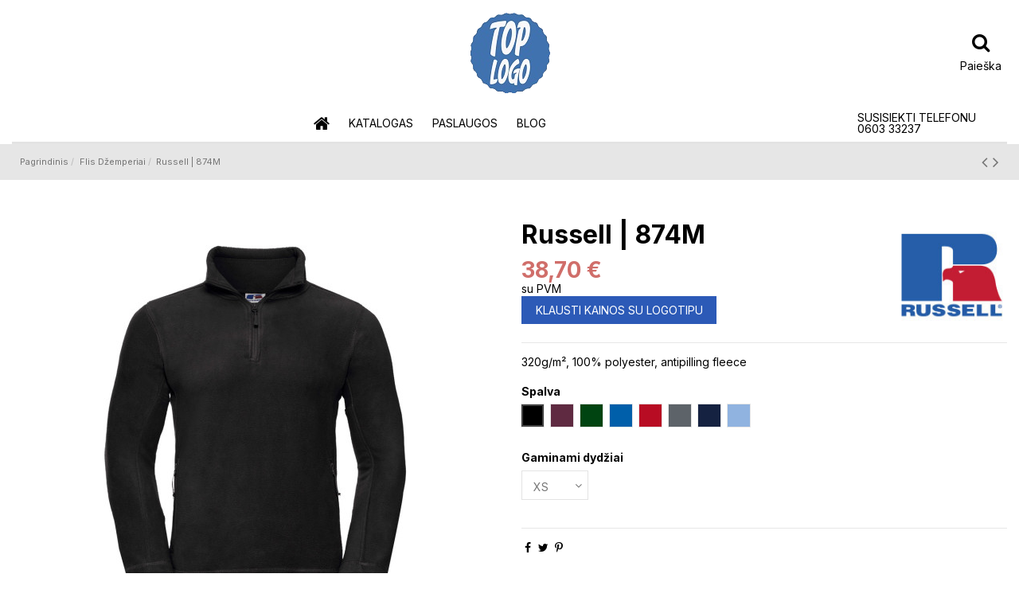

--- FILE ---
content_type: text/html; charset=utf-8
request_url: https://toplogo.lt/flis-dzemperiai/russell-874m
body_size: 21615
content:
<!doctype html><html lang="lt"><head><meta charset="utf-8"><meta http-equiv="x-ua-compatible" content="ie=edge"><link rel="canonical" href="https://toplogo.lt/flis-dzemperiai/russell-874m"><title>Fleece Pullover with 1/4 Zip Size XS - Spalva black</title><meta name="description" content="Side pockets with zip, tight compact fibres for minimum warmth loss, extremely smooth surface to embroidery"><meta name="keywords" content=""><meta name="robots" content="index,index"><link rel="canonical" href="https://toplogo.lt/2/russell-874m"> <script type="application/ld+json">{
    "@context": "https://schema.org",
    "@id": "#store-organization",
    "@type": "Organization",
    "name" : "TopLogo.lt",
    "url" : "https://toplogo.lt/",
  
      "logo": {
        "@type": "ImageObject",
        "url":"https://toplogo.lt/img/logo-1677585592.jpg"
      }
      }</script> <script type="application/ld+json">{
    "@context": "https://schema.org",
    "@type": "WebPage",
    "isPartOf": {
      "@type": "WebSite",
      "url":  "https://toplogo.lt/",
      "name": "TopLogo.lt"
    },
    "name": "Fleece Pullover with 1/4 Zip Size XS - Spalva black",
    "url":  "https://toplogo.lt/flis-dzemperiai/russell-874m"
  }</script> <script type="application/ld+json">{
      "@context": "https://schema.org",
      "@type": "BreadcrumbList",
      "itemListElement": [
                  {
            "@type": "ListItem",
            "position": 1,
            "name": "Pagrindinis",
            "item": "https://toplogo.lt/"
          },              {
            "@type": "ListItem",
            "position": 2,
            "name": "Flis Džemperiai",
            "item": "https://toplogo.lt/flis-dzemperiai"
          },              {
            "@type": "ListItem",
            "position": 3,
            "name": "Russell | 874M",
            "item": "https://toplogo.lt/flis-dzemperiai/russell-874m"
          }          ]
    }</script> <meta property="og:type" content="product"><meta property="og:url" content="https://toplogo.lt/flis-dzemperiai/russell-874m"><meta property="og:title" content="Fleece Pullover with 1/4 Zip Size XS - Spalva black"><meta property="og:site_name" content="TopLogo.lt"><meta property="og:description" content="Side pockets with zip, tight compact fibres for minimum warmth loss, extremely smooth surface to embroidery"><meta property="og:image" content="https://toplogo.lt/298313-thickbox_default/russell-874m.jpg"><meta property="og:image:width" content="1100"><meta property="og:image:height" content="1422"><meta name="viewport" content="initial-scale=1,user-scalable=no,maximum-scale=1,width=device-width"><link rel="icon" type="image/vnd.microsoft.icon" href="https://toplogo.lt/img/favicon.ico?1677585592"><link rel="shortcut icon" type="image/x-icon" href="https://toplogo.lt/img/favicon.ico?1677585592"><link rel="preload" as="font" href="/themes/warehouse/assets/css/font-awesome/fonts/fontawesome-webfont.woff?v=4.7.0" type="font/woff" crossorigin="anonymous"><link rel="preload" as="font" href="/themes/warehouse/assets/css/font-awesome/fonts/fontawesome-webfont.woff2?v=4.7.0" type="font/woff2" crossorigin="anonymous"><link rel="preload stylesheet" as="style" href="/themes/warehouse/assets/css/font-awesome/css/font-awesome-preload.css" type="text/css" crossorigin="anonymous"> <script>var ASSearchUrl = "https:\/\/toplogo.lt\/module\/pm_advancedsearch4\/advancedsearch4";
        var always_load_content = false;
        var as4_orderBySalesAsc = "Sales: Lower first";
        var as4_orderBySalesDesc = "Sales: Highest first";
        var elementorFrontendConfig = {"isEditMode":"","stretchedSectionContainer":"","instagramToken":false,"is_rtl":false,"ajax_csfr_token_url":"https:\/\/toplogo.lt\/module\/iqitelementor\/Actions?process=handleCsfrToken&ajax=1"};
        var etsSeoFo = {"currentController":"product","isModuleController":false,"listCtlOverridden":["product","category","cms","cms_category","manufacturer","supplier"],"isDebug":false,"conf":{"removeId":true,"removeAttrAlias":true,"removeAttrIdAlias":false},"meta":{"title":"Fleece Pullover with 1\/4 Zip","description":"Side pockets with zip, tight compact fibres for minimum warmth loss, extremely smooth surface to embroidery","isForce":"","img_alt":"","single_img_alt":"TopLogo.lt Russell | 874M 38,70\u00a0\u20ac 38,70\u00a0\u20ac Russell Flis D\u017eemperiai  320g\/m\u00b2, 100% polyester, antipilling fleece","canonical":"https:\/\/toplogo.lt\/2\/russell-874m","dataSeo":false,"params":{"shop_name":"My shop","separator":"|","post_title":"Russell | 874M","price":"38,70\u00a0\u20ac","discount_price":"38,70\u00a0\u20ac","brand":"Russell","category":"Flis D\u017eemperiai","ean13":"","description_short":"320g\/m\u00b2, 100% polyester, antipilling fleece"}},"product":{"name":"Russell | 874M"},"productHasGroups":true,"productGroups":{"spalva":{"idGroup":2,"type":"input","attributes":[{"id":1958,"idAttribute":1958,"name":"black","url":"black","idGroup":2},{"id":1973,"idAttribute":1973,"name":"burgundy","url":"burgundy","idGroup":2},{"id":1983,"idAttribute":1983,"name":"bottle green","url":"bottle_green","idGroup":2},{"id":2415,"idAttribute":2415,"name":"bright royal","url":"bright_royal","idGroup":2},{"id":2479,"idAttribute":2479,"name":"classic red","url":"classic_red","idGroup":2},{"id":2480,"idAttribute":2480,"name":"convoy grey","url":"convoy_grey","idGroup":2},{"id":2481,"idAttribute":2481,"name":"french navy","url":"french_navy","idGroup":2},{"id":2490,"idAttribute":2490,"name":"sky","url":"sky","idGroup":2}]},"gaminami_dyd\u017eiai":{"idGroup":6,"type":"select","attributes":[{"id":1753,"idAttribute":1753,"name":"XS","url":"xs","idGroup":6},{"id":1754,"idAttribute":1754,"name":"S","url":"s","idGroup":6},{"id":1755,"idAttribute":1755,"name":"M","url":"m","idGroup":6},{"id":1756,"idAttribute":1756,"name":"L","url":"l","idGroup":6},{"id":1757,"idAttribute":1757,"name":"XL","url":"xl","idGroup":6},{"id":1758,"idAttribute":1758,"name":"XXL","url":"xxl","idGroup":6}]}},"productId":3821};
        var exp_desc_module_vars = {"config":{"ps_version":"1788","shorten_product_short_desc":true,"shorten_product_short_long":true,"shorten_category_desc":true,"shorten_brand_desc":true,"shorten_supplier_desc":true,"new_height_short_desc":80,"new_height_long_desc":150,"new_height_category_desc":100,"new_height_brand_desc":100,"new_height_supplier_desc":100,"padding_blur":40},"translations":{"read_more":"read more...","show_less":"show less..."},"css_selectors":{"short_desc":"#product .product-information div[id^=\"product-description-short\"]","short_desc_quickview":"div[id^=\"quickview\"] #product-description-short","long_desc":"#product .product-information #description .product-description","category_desc":"#category #category-description","brand_desc":"#manufacturer #manufacturer-description","supplier_desc":"#supplier .brand-infos, #supplier #supplier-description"}};
        var iqitTheme = {"rm_sticky":"0","rm_breakpoint":0,"op_preloader":"0","cart_style":"side","cart_confirmation":"open","h_layout":"3","f_fixed":"","f_layout":"2","h_absolute":"0","h_sticky":"menu","hw_width":"inherit","mm_content":"desktop","hm_submenu_width":"fullwidth-background","h_search_type":"box","pl_lazyload":true,"pl_infinity":false,"pl_rollover":true,"pl_crsl_autoplay":false,"pl_slider_ld":4,"pl_slider_d":4,"pl_slider_t":3,"pl_slider_p":1,"pp_thumbs":"left","pp_zoom":"modalzoom","pp_image_layout":"carousel","pp_tabs":"section","pl_grid_qty":true};
        var iqitcompare = {"nbProducts":0};
        var iqitcountdown_days = "d.";
        var iqitextendedproduct = {"speed":false,"hook":false};
        var iqitfdc_from = 0;
        var iqitmegamenu = {"sticky":"false","containerSelector":"#wrapper > .container"};
        var prestashop = {"cart":{"products":[],"totals":{"total":{"type":"total","label":"Viso","amount":0,"value":"0,00\u00a0\u20ac"},"total_including_tax":{"type":"total","label":"Viso (su PVM)","amount":0,"value":"0,00\u00a0\u20ac"},"total_excluding_tax":{"type":"total","label":"Viso (be PVM)","amount":0,"value":"0,00\u00a0\u20ac"}},"subtotals":{"products":{"type":"products","label":"Tarpin\u0117 suma","amount":0,"value":"0,00\u00a0\u20ac"},"discounts":null,"shipping":{"type":"shipping","label":"Pristatymas","amount":0,"value":""},"tax":{"type":"tax","label":"Mokes\u010diai","amount":0,"value":"0,00\u00a0\u20ac"}},"products_count":0,"summary_string":"0 preki\u0173","vouchers":{"allowed":0,"added":[]},"discounts":[],"minimalPurchase":0,"minimalPurchaseRequired":""},"currency":{"id":2,"name":"Euras","iso_code":"EUR","iso_code_num":"978","sign":"\u20ac"},"customer":{"lastname":null,"firstname":null,"email":null,"birthday":null,"newsletter":null,"newsletter_date_add":null,"optin":null,"website":null,"company":null,"siret":null,"ape":null,"is_logged":false,"gender":{"type":null,"name":null},"addresses":[]},"language":{"name":"Lietuvi\u0173 (Lithuanian)","iso_code":"lt","locale":"lt-LT","language_code":"lt-lt","is_rtl":"0","date_format_lite":"Y-m-d","date_format_full":"Y-m-d H:i:s","id":2},"page":{"title":"","canonical":"https:\/\/toplogo.lt\/flis-dzemperiai\/russell-874m","meta":{"title":"Fleece Pullover with 1\/4 Zip Size XS Spalva black","description":"Side pockets with zip, tight compact fibres for minimum warmth loss, extremely smooth surface to embroidery","keywords":"","robots":"index"},"page_name":"product","body_classes":{"lang-lt":true,"lang-rtl":false,"country-LT":true,"currency-EUR":true,"layout-full-width":true,"page-product":true,"tax-display-enabled":true,"product-id-3821":true,"product-Russell | 874M":true,"product-id-category-15":true,"product-id-manufacturer-8":true,"product-id-supplier-3":true,"product-available-for-order":true},"admin_notifications":[]},"shop":{"name":"TopLogo.lt","logo":"https:\/\/toplogo.lt\/img\/logo-1677585592.jpg","stores_icon":"https:\/\/toplogo.lt\/img\/logo_stores.png","favicon":"https:\/\/toplogo.lt\/img\/favicon.ico"},"urls":{"base_url":"https:\/\/toplogo.lt\/","current_url":"https:\/\/toplogo.lt\/flis-dzemperiai\/russell-874m","shop_domain_url":"https:\/\/toplogo.lt","img_ps_url":"https:\/\/toplogo.lt\/img\/","img_cat_url":"https:\/\/toplogo.lt\/img\/c\/","img_lang_url":"https:\/\/toplogo.lt\/img\/l\/","img_prod_url":"https:\/\/toplogo.lt\/img\/p\/","img_manu_url":"https:\/\/toplogo.lt\/img\/m\/","img_sup_url":"https:\/\/toplogo.lt\/img\/su\/","img_ship_url":"https:\/\/toplogo.lt\/img\/s\/","img_store_url":"https:\/\/toplogo.lt\/img\/st\/","img_col_url":"https:\/\/toplogo.lt\/img\/co\/","img_url":"https:\/\/toplogo.lt\/themes\/warehouse\/assets\/img\/","css_url":"https:\/\/toplogo.lt\/themes\/warehouse\/assets\/css\/","js_url":"https:\/\/toplogo.lt\/themes\/warehouse\/assets\/js\/","pic_url":"https:\/\/toplogo.lt\/upload\/","pages":{"address":"https:\/\/toplogo.lt\/adresas","addresses":"https:\/\/toplogo.lt\/index.php?controller=addresses","authentication":"https:\/\/toplogo.lt\/index.php?controller=authentication","cart":"https:\/\/toplogo.lt\/index.php?controller=cart","category":"https:\/\/toplogo.lt\/index.php?controller=category","cms":"https:\/\/toplogo.lt\/index.php?controller=cms","contact":"https:\/\/toplogo.lt\/kontaktai","discount":"https:\/\/toplogo.lt\/nuolaida","guest_tracking":"https:\/\/toplogo.lt\/index.php?controller=guest-tracking","history":"https:\/\/toplogo.lt\/index.php?controller=history","identity":"https:\/\/toplogo.lt\/index.php?controller=identity","index":"https:\/\/toplogo.lt\/","my_account":"https:\/\/toplogo.lt\/index.php?controller=my-account","order_confirmation":"https:\/\/toplogo.lt\/index.php?controller=order-confirmation","order_detail":"https:\/\/toplogo.lt\/index.php?controller=order-detail","order_follow":"https:\/\/toplogo.lt\/index.php?controller=order-follow","order":"https:\/\/toplogo.lt\/index.php?controller=order","order_return":"https:\/\/toplogo.lt\/index.php?controller=order-return","order_slip":"https:\/\/toplogo.lt\/index.php?controller=order-slip","pagenotfound":"https:\/\/toplogo.lt\/Puslapis-nerastas","password":"https:\/\/toplogo.lt\/index.php?controller=password","pdf_invoice":"https:\/\/toplogo.lt\/index.php?controller=pdf-invoice","pdf_order_return":"https:\/\/toplogo.lt\/index.php?controller=pdf-order-return","pdf_order_slip":"https:\/\/toplogo.lt\/index.php?controller=pdf-order-slip","prices_drop":"https:\/\/toplogo.lt\/sumazinta-kaina","product":"https:\/\/toplogo.lt\/index.php?controller=product","search":"https:\/\/toplogo.lt\/paieska","sitemap":"https:\/\/toplogo.lt\/svetain\u0117s \u017eem\u0117lapis","stores":"https:\/\/toplogo.lt\/parduotuves","supplier":"https:\/\/toplogo.lt\/tiekejai","register":"https:\/\/toplogo.lt\/index.php?controller=authentication&create_account=1","order_login":"https:\/\/toplogo.lt\/index.php?controller=order&login=1"},"alternative_langs":[],"theme_assets":"\/themes\/warehouse\/assets\/","actions":{"logout":"https:\/\/toplogo.lt\/?mylogout="},"no_picture_image":{"bySize":{"small_default":{"url":"https:\/\/toplogo.lt\/img\/p\/lt-default-small_default.jpg","width":98,"height":127},"cart_default":{"url":"https:\/\/toplogo.lt\/img\/p\/lt-default-cart_default.jpg","width":125,"height":162},"home_default":{"url":"https:\/\/toplogo.lt\/img\/p\/lt-default-home_default.jpg","width":236,"height":305},"large_default":{"url":"https:\/\/toplogo.lt\/img\/p\/lt-default-large_default.jpg","width":381,"height":492},"medium_default":{"url":"https:\/\/toplogo.lt\/img\/p\/lt-default-medium_default.jpg","width":452,"height":584},"thickbox_default":{"url":"https:\/\/toplogo.lt\/img\/p\/lt-default-thickbox_default.jpg","width":1100,"height":1422}},"small":{"url":"https:\/\/toplogo.lt\/img\/p\/lt-default-small_default.jpg","width":98,"height":127},"medium":{"url":"https:\/\/toplogo.lt\/img\/p\/lt-default-large_default.jpg","width":381,"height":492},"large":{"url":"https:\/\/toplogo.lt\/img\/p\/lt-default-thickbox_default.jpg","width":1100,"height":1422},"legend":""}},"configuration":{"display_taxes_label":true,"display_prices_tax_incl":false,"is_catalog":true,"show_prices":true,"opt_in":{"partner":true},"quantity_discount":{"type":"discount","label":"Vieneto nuolaida"},"voucher_enabled":0,"return_enabled":0},"field_required":[],"breadcrumb":{"links":[{"title":"Pagrindinis","url":"https:\/\/toplogo.lt\/"},{"title":"Flis D\u017eemperiai","url":"https:\/\/toplogo.lt\/flis-dzemperiai"},{"title":"Russell | 874M","url":"https:\/\/toplogo.lt\/flis-dzemperiai\/russell-874m"}],"count":3},"link":{"protocol_link":"https:\/\/","protocol_content":"https:\/\/"},"time":1768484331,"static_token":"19de93b5350cc31c79557ebf1432ba0f","token":"965b0383311088c2efdbc7ecde7253d7","debug":false};
        var prestashopFacebookAjaxController = "https:\/\/toplogo.lt\/module\/ps_facebook\/Ajax";
        var ssIsCeInstalled = true;
        var ss_link_image_webp = "https:\/\/toplogo.lt\/modules\/ets_superspeed\/views\/img\/en.webp";</script> <link rel="stylesheet" href="https://toplogo.lt/themes/warehouse/assets/cache/theme-9083cf250.css" media="all"><link rel="preload" href="/modules/creativeelements/views/lib/ceicons/fonts/ceicons.woff2?fj664s" as="font" type="font/woff2" crossorigin><link rel="preload" href="/modules/creativeelements/views/lib/font-awesome/fonts/fontawesome-webfont.woff2?v=4.7.0" as="font" type="font/woff2" crossorigin>  <script type="text/javascript">var sp_link_base ='https://toplogo.lt';</script> <style></style> <script type="text/javascript">function renderDataAjax(jsonData)
{
    for (var key in jsonData) {
	    if(key=='java_script')
        {
            $('body').append(jsonData[key]);
        }
        else
            if($('#ets_speed_dy_'+key).length)
            {
                if($('#ets_speed_dy_'+key+' #layer_cart').length)
                {
                    $('#ets_speed_dy_'+key).before($('#ets_speed_dy_'+key+' #layer_cart').clone());
                    $('#ets_speed_dy_'+key+' #layer_cart').remove();
                    $('#layer_cart').before('<div class="layer_cart_overlay"></div>');
                }
                $('.ets_speed_dynamic_hook[id="ets_speed_dy_'+key+'"]').replaceWith(jsonData[key]);
            }
              
    }
    if($('#header .shopping_cart').length && $('#header .cart_block').length)
    {
        var shopping_cart = new HoverWatcher('#header .shopping_cart');
        var cart_block = new HoverWatcher('#header .cart_block');
        $("#header .shopping_cart a:first").hover(
    		function(){
    			if (ajaxCart.nb_total_products > 0 || parseInt($('.ajax_cart_quantity').html()) > 0)
    				$("#header .cart_block").stop(true, true).slideDown(450);
    		},
    		function(){
    			setTimeout(function(){
    				if (!shopping_cart.isHoveringOver() && !cart_block.isHoveringOver())
    					$("#header .cart_block").stop(true, true).slideUp(450);
    			}, 200);
    		}
    	);
    }
    if(typeof jsonData.custom_js!== undefined && jsonData.custom_js)
        $('head').append('<script src="'+sp_link_base+'/modules/ets_superspeed/views/js/script_custom.js">');
}</script> <style>.layered_filter_ul .radio,.layered_filter_ul .checkbox {
    display: inline-block;
}
.ets_speed_dynamic_hook .cart-products-count{
    display:none!important;
}
.ets_speed_dynamic_hook .ajax_cart_quantity ,.ets_speed_dynamic_hook .ajax_cart_product_txt,.ets_speed_dynamic_hook .ajax_cart_product_txt_s{
    display:none!important;
}
.ets_speed_dynamic_hook .shopping_cart > a:first-child:after {
    display:none!important;
}</style> <script type="application/ld+json">{
            "@context": "http://schema.org",
            "@type": "WebSite",
            "url" : "https://toplogo.lt",
            "image": {
                "@type": "ImageObject",
                "url":"https://toplogo.lt/modules/tvcmsfooterlogo/views/img/toplogo_.png"
            },
            "potentialAction": {
                "@type": "SearchAction",
                "target": "https://toplogo.lt/paieska?search_query={search_term_string}",
                "query-input": "required name=search_term_string"
            }
        }</script> <meta data-module="adp-microdatos-opengraph-begin_p17v4.1.0" /><meta property="og:url" content="https://toplogo.lt/flis-dzemperiai/russell-874m" /><meta property="og:title" content="Fleece Pullover with 1/4 Zip Size XS - Spalva black" /><meta property="og:description" content="Side pockets with zip, tight compact fibres for minimum warmth loss, extremely smooth surface to embroidery" /><meta property="og:site_name" content="TopLogo.lt" /><meta property="og:locale" content="lt_lt" /><meta property="og:type" content="product" /><meta property="product:retailer_item_id" content="3821"/><meta property="og:image" content="https://toplogo.lt/298313-large_default/russell-874m.jpg"/><meta property="og:image:type" content="image/jpeg"/><meta property="og:image:width" content="381"/><meta property="og:image:height" content="492"/><meta property="og:image:alt" content="Fleece Pullover with 1/4 Zip Size XS - Spalva black"/><meta property="product:availability" content="in stock"/><meta property="product:brand" content="Russell" /><meta property="product:condition" content="new" /><meta property="product:price:amount" content="38.70" /><meta property="product:price:currency" content="EUR" /><meta name="twitter:card" content="summary_large_image"><meta name="twitter:title" content="Fleece Pullover with 1/4 Zip Size XS - Spalva black"><meta name="twitter:description" content="Side pockets with zip, tight compact fibres for minimum warmth loss, extremely smooth surface to embroidery"><meta property="twitter:image" content="https://toplogo.lt/298313-large_default/russell-874m.jpg"/><meta property="twitter:image:alt" content="Fleece Pullover with 1/4 Zip Size XS - Spalva black"/><meta name="twitter:site" content="TopLogo.lt"><meta name="twitter:creator" content="TopLogo.lt"><meta name="twitter:domain" content="https://toplogo.lt/flis-dzemperiai/russell-874m"><meta data-module="adp-microdatos-opengraph-end_p17v4.1.0" />  <script type="application/ld+json" id="adpmicrodatos-organization-ps17v4.1.0">{
    "name" : "TopLogo.lt",
    "url" : "https://toplogo.lt/",
    "logo" : [
    	{

    	"@type" : "ImageObject",
    	"url" : "https://toplogo.lt/img/logo-1677585592.jpg"
    	}
    ],
    "email" : "info@toplogo.lt",
				"contactPoint" : [
		{
			"@type" : "ContactPoint",
	    	"telephone" : "+370 603 33237",
	    	"contactType" : "customer service",
			"contactOption": "TollFree",
	    	"availableLanguage": [ 
	    			    				    				"Lietuvių (Lithuanian)"
	    				    			    	]
	    } 
	],
			
	"@context": "http://schema.org",
	"@type" : "Organization"
}</script>  <script type="application/ld+json" id="adpmicrodatos-webpage-ps17v4.1.0">{
    "@context": "http://schema.org",
    "@type" : "WebPage",
    "isPartOf": [{
        "@type":"WebSite",
        "url":  "https://toplogo.lt/",
        "name": "TopLogo.lt"
    }],
    "name": "Fleece Pullover with 1\/4 Zip Size XS - Spalva black",
    "url": "https://toplogo.lt/flis-dzemperiai/russell-874m"
}</script>  <script type="application/ld+json" id="adpmicrodatos-breadcrumblist-ps17v4.1.0">{
        "itemListElement": [
            {
                "item": "https://toplogo.lt/",
                "name": "Pagrindinis",
                "position": 1,
                "@type": "ListItem"
            }, 
            {
                "item": "https://toplogo.lt/flis-dzemperiai",
                "name": "Flis D\u017eemperiai",
                "position": 2,
                "@type": "ListItem"
            } 
        ],
        "@context": "https://schema.org/",
        "@type": "BreadcrumbList"
    }</script>  <script type="application/ld+json" id="adpmicrodatos-product-ps17v4.1.0">{
    "name": "Russell | 874M",
    "image": ["https:\/\/toplogo.lt\/298313-large_default\/russell-874m.jpg","https:\/\/toplogo.lt\/298319-large_default\/russell-874m.jpg","https:\/\/toplogo.lt\/298325-large_default\/russell-874m.jpg","https:\/\/toplogo.lt\/298331-large_default\/russell-874m.jpg","https:\/\/toplogo.lt\/298337-large_default\/russell-874m.jpg","https:\/\/toplogo.lt\/298343-large_default\/russell-874m.jpg","https:\/\/toplogo.lt\/298355-large_default\/russell-874m.jpg"],
    "url": "https://toplogo.lt/flis-dzemperiai/russell-874m",
    "productID": "3821",
    "category": "flis-dzemperiai",
    "sku": "10.874M",
    "brand": {
        "@type": "Brand",
        "name": "Russell"
    },
    "description": "320g\/m\u00b2, 100% polyester, antipilling fleece",
    "offers" : {
        "lowPrice": "38.70",
        "highPrice": "38.70",
        "offerCount": "48",
        "priceCurrency": "EUR",
        "offers": [
            {
                "availability": "https://schema.org/InStock",
                "price":"38.70",
                "priceCurrency":"EUR",
                "name":"Russell | 874M Spalva black  Size XS ",
                "url": "https://toplogo.lt/flis-dzemperiai/russell-874m",
                "itemCondition":"https://schema.org/NewCondition",
                "seller":{
                    "name":"TopLogo.lt",
                    "@type":"Organization"
                },
                "@type": "Offer"
            }, 
            {
                "availability": "https://schema.org/InStock",
                "price":"38.70",
                "priceCurrency":"EUR",
                "name":"Russell | 874M Spalva black  Size S ",
                "url": "https://toplogo.lt/flis-dzemperiai/russell-874m",
                "itemCondition":"https://schema.org/NewCondition",
                "seller":{
                    "name":"TopLogo.lt",
                    "@type":"Organization"
                },
                "@type": "Offer"
            }, 
            {
                "availability": "https://schema.org/InStock",
                "price":"38.70",
                "priceCurrency":"EUR",
                "name":"Russell | 874M Spalva black  Size M ",
                "url": "https://toplogo.lt/flis-dzemperiai/russell-874m",
                "itemCondition":"https://schema.org/NewCondition",
                "seller":{
                    "name":"TopLogo.lt",
                    "@type":"Organization"
                },
                "@type": "Offer"
            }, 
            {
                "availability": "https://schema.org/InStock",
                "price":"38.70",
                "priceCurrency":"EUR",
                "name":"Russell | 874M Spalva black  Size L ",
                "url": "https://toplogo.lt/flis-dzemperiai/russell-874m",
                "itemCondition":"https://schema.org/NewCondition",
                "seller":{
                    "name":"TopLogo.lt",
                    "@type":"Organization"
                },
                "@type": "Offer"
            }, 
            {
                "availability": "https://schema.org/InStock",
                "price":"38.70",
                "priceCurrency":"EUR",
                "name":"Russell | 874M Spalva black  Size XL ",
                "url": "https://toplogo.lt/flis-dzemperiai/russell-874m",
                "itemCondition":"https://schema.org/NewCondition",
                "seller":{
                    "name":"TopLogo.lt",
                    "@type":"Organization"
                },
                "@type": "Offer"
            }, 
            {
                "availability": "https://schema.org/InStock",
                "price":"38.70",
                "priceCurrency":"EUR",
                "name":"Russell | 874M Spalva black  Size XXL ",
                "url": "https://toplogo.lt/flis-dzemperiai/russell-874m",
                "itemCondition":"https://schema.org/NewCondition",
                "seller":{
                    "name":"TopLogo.lt",
                    "@type":"Organization"
                },
                "@type": "Offer"
            }, 
            {
                "availability": "https://schema.org/InStock",
                "price":"38.70",
                "priceCurrency":"EUR",
                "name":"Russell | 874M Spalva bright royal  Size XS ",
                "url": "https://toplogo.lt/flis-dzemperiai/russell-874m",
                "itemCondition":"https://schema.org/NewCondition",
                "seller":{
                    "name":"TopLogo.lt",
                    "@type":"Organization"
                },
                "@type": "Offer"
            }, 
            {
                "availability": "https://schema.org/InStock",
                "price":"38.70",
                "priceCurrency":"EUR",
                "name":"Russell | 874M Spalva bright royal  Size S ",
                "url": "https://toplogo.lt/flis-dzemperiai/russell-874m",
                "itemCondition":"https://schema.org/NewCondition",
                "seller":{
                    "name":"TopLogo.lt",
                    "@type":"Organization"
                },
                "@type": "Offer"
            }, 
            {
                "availability": "https://schema.org/InStock",
                "price":"38.70",
                "priceCurrency":"EUR",
                "name":"Russell | 874M Spalva bright royal  Size M ",
                "url": "https://toplogo.lt/flis-dzemperiai/russell-874m",
                "itemCondition":"https://schema.org/NewCondition",
                "seller":{
                    "name":"TopLogo.lt",
                    "@type":"Organization"
                },
                "@type": "Offer"
            }, 
            {
                "availability": "https://schema.org/InStock",
                "price":"38.70",
                "priceCurrency":"EUR",
                "name":"Russell | 874M Spalva bright royal  Size L ",
                "url": "https://toplogo.lt/flis-dzemperiai/russell-874m",
                "itemCondition":"https://schema.org/NewCondition",
                "seller":{
                    "name":"TopLogo.lt",
                    "@type":"Organization"
                },
                "@type": "Offer"
            }, 
            {
                "availability": "https://schema.org/InStock",
                "price":"38.70",
                "priceCurrency":"EUR",
                "name":"Russell | 874M Spalva bright royal  Size XL ",
                "url": "https://toplogo.lt/flis-dzemperiai/russell-874m",
                "itemCondition":"https://schema.org/NewCondition",
                "seller":{
                    "name":"TopLogo.lt",
                    "@type":"Organization"
                },
                "@type": "Offer"
            }, 
            {
                "availability": "https://schema.org/InStock",
                "price":"38.70",
                "priceCurrency":"EUR",
                "name":"Russell | 874M Spalva bright royal  Size XXL ",
                "url": "https://toplogo.lt/flis-dzemperiai/russell-874m",
                "itemCondition":"https://schema.org/NewCondition",
                "seller":{
                    "name":"TopLogo.lt",
                    "@type":"Organization"
                },
                "@type": "Offer"
            }, 
            {
                "availability": "https://schema.org/InStock",
                "price":"38.70",
                "priceCurrency":"EUR",
                "name":"Russell | 874M Spalva classic red  Size XS ",
                "url": "https://toplogo.lt/flis-dzemperiai/russell-874m",
                "itemCondition":"https://schema.org/NewCondition",
                "seller":{
                    "name":"TopLogo.lt",
                    "@type":"Organization"
                },
                "@type": "Offer"
            }, 
            {
                "availability": "https://schema.org/InStock",
                "price":"38.70",
                "priceCurrency":"EUR",
                "name":"Russell | 874M Spalva classic red  Size S ",
                "url": "https://toplogo.lt/flis-dzemperiai/russell-874m",
                "itemCondition":"https://schema.org/NewCondition",
                "seller":{
                    "name":"TopLogo.lt",
                    "@type":"Organization"
                },
                "@type": "Offer"
            }, 
            {
                "availability": "https://schema.org/InStock",
                "price":"38.70",
                "priceCurrency":"EUR",
                "name":"Russell | 874M Spalva classic red  Size M ",
                "url": "https://toplogo.lt/flis-dzemperiai/russell-874m",
                "itemCondition":"https://schema.org/NewCondition",
                "seller":{
                    "name":"TopLogo.lt",
                    "@type":"Organization"
                },
                "@type": "Offer"
            }, 
            {
                "availability": "https://schema.org/InStock",
                "price":"38.70",
                "priceCurrency":"EUR",
                "name":"Russell | 874M Spalva classic red  Size L ",
                "url": "https://toplogo.lt/flis-dzemperiai/russell-874m",
                "itemCondition":"https://schema.org/NewCondition",
                "seller":{
                    "name":"TopLogo.lt",
                    "@type":"Organization"
                },
                "@type": "Offer"
            }, 
            {
                "availability": "https://schema.org/InStock",
                "price":"38.70",
                "priceCurrency":"EUR",
                "name":"Russell | 874M Spalva classic red  Size XL ",
                "url": "https://toplogo.lt/flis-dzemperiai/russell-874m",
                "itemCondition":"https://schema.org/NewCondition",
                "seller":{
                    "name":"TopLogo.lt",
                    "@type":"Organization"
                },
                "@type": "Offer"
            }, 
            {
                "availability": "https://schema.org/InStock",
                "price":"38.70",
                "priceCurrency":"EUR",
                "name":"Russell | 874M Spalva classic red  Size XXL ",
                "url": "https://toplogo.lt/flis-dzemperiai/russell-874m",
                "itemCondition":"https://schema.org/NewCondition",
                "seller":{
                    "name":"TopLogo.lt",
                    "@type":"Organization"
                },
                "@type": "Offer"
            }, 
            {
                "availability": "https://schema.org/InStock",
                "price":"38.70",
                "priceCurrency":"EUR",
                "name":"Russell | 874M Spalva convoy grey  Size XS ",
                "url": "https://toplogo.lt/flis-dzemperiai/russell-874m",
                "itemCondition":"https://schema.org/NewCondition",
                "seller":{
                    "name":"TopLogo.lt",
                    "@type":"Organization"
                },
                "@type": "Offer"
            }, 
            {
                "availability": "https://schema.org/InStock",
                "price":"38.70",
                "priceCurrency":"EUR",
                "name":"Russell | 874M Spalva convoy grey  Size S ",
                "url": "https://toplogo.lt/flis-dzemperiai/russell-874m",
                "itemCondition":"https://schema.org/NewCondition",
                "seller":{
                    "name":"TopLogo.lt",
                    "@type":"Organization"
                },
                "@type": "Offer"
            }, 
            {
                "availability": "https://schema.org/InStock",
                "price":"38.70",
                "priceCurrency":"EUR",
                "name":"Russell | 874M Spalva convoy grey  Size M ",
                "url": "https://toplogo.lt/flis-dzemperiai/russell-874m",
                "itemCondition":"https://schema.org/NewCondition",
                "seller":{
                    "name":"TopLogo.lt",
                    "@type":"Organization"
                },
                "@type": "Offer"
            }, 
            {
                "availability": "https://schema.org/InStock",
                "price":"38.70",
                "priceCurrency":"EUR",
                "name":"Russell | 874M Spalva convoy grey  Size L ",
                "url": "https://toplogo.lt/flis-dzemperiai/russell-874m",
                "itemCondition":"https://schema.org/NewCondition",
                "seller":{
                    "name":"TopLogo.lt",
                    "@type":"Organization"
                },
                "@type": "Offer"
            }, 
            {
                "availability": "https://schema.org/InStock",
                "price":"38.70",
                "priceCurrency":"EUR",
                "name":"Russell | 874M Spalva convoy grey  Size XL ",
                "url": "https://toplogo.lt/flis-dzemperiai/russell-874m",
                "itemCondition":"https://schema.org/NewCondition",
                "seller":{
                    "name":"TopLogo.lt",
                    "@type":"Organization"
                },
                "@type": "Offer"
            }, 
            {
                "availability": "https://schema.org/InStock",
                "price":"38.70",
                "priceCurrency":"EUR",
                "name":"Russell | 874M Spalva convoy grey  Size XXL ",
                "url": "https://toplogo.lt/flis-dzemperiai/russell-874m",
                "itemCondition":"https://schema.org/NewCondition",
                "seller":{
                    "name":"TopLogo.lt",
                    "@type":"Organization"
                },
                "@type": "Offer"
            }, 
            {
                "availability": "https://schema.org/InStock",
                "price":"38.70",
                "priceCurrency":"EUR",
                "name":"Russell | 874M Spalva french navy  Size XS ",
                "url": "https://toplogo.lt/flis-dzemperiai/russell-874m",
                "itemCondition":"https://schema.org/NewCondition",
                "seller":{
                    "name":"TopLogo.lt",
                    "@type":"Organization"
                },
                "@type": "Offer"
            }, 
            {
                "availability": "https://schema.org/InStock",
                "price":"38.70",
                "priceCurrency":"EUR",
                "name":"Russell | 874M Spalva french navy  Size S ",
                "url": "https://toplogo.lt/flis-dzemperiai/russell-874m",
                "itemCondition":"https://schema.org/NewCondition",
                "seller":{
                    "name":"TopLogo.lt",
                    "@type":"Organization"
                },
                "@type": "Offer"
            }, 
            {
                "availability": "https://schema.org/InStock",
                "price":"38.70",
                "priceCurrency":"EUR",
                "name":"Russell | 874M Spalva french navy  Size M ",
                "url": "https://toplogo.lt/flis-dzemperiai/russell-874m",
                "itemCondition":"https://schema.org/NewCondition",
                "seller":{
                    "name":"TopLogo.lt",
                    "@type":"Organization"
                },
                "@type": "Offer"
            }, 
            {
                "availability": "https://schema.org/InStock",
                "price":"38.70",
                "priceCurrency":"EUR",
                "name":"Russell | 874M Spalva french navy  Size L ",
                "url": "https://toplogo.lt/flis-dzemperiai/russell-874m",
                "itemCondition":"https://schema.org/NewCondition",
                "seller":{
                    "name":"TopLogo.lt",
                    "@type":"Organization"
                },
                "@type": "Offer"
            }, 
            {
                "availability": "https://schema.org/InStock",
                "price":"38.70",
                "priceCurrency":"EUR",
                "name":"Russell | 874M Spalva french navy  Size XL ",
                "url": "https://toplogo.lt/flis-dzemperiai/russell-874m",
                "itemCondition":"https://schema.org/NewCondition",
                "seller":{
                    "name":"TopLogo.lt",
                    "@type":"Organization"
                },
                "@type": "Offer"
            }, 
            {
                "availability": "https://schema.org/InStock",
                "price":"38.70",
                "priceCurrency":"EUR",
                "name":"Russell | 874M Spalva french navy  Size XXL ",
                "url": "https://toplogo.lt/flis-dzemperiai/russell-874m",
                "itemCondition":"https://schema.org/NewCondition",
                "seller":{
                    "name":"TopLogo.lt",
                    "@type":"Organization"
                },
                "@type": "Offer"
            }, 
            {
                "availability": "https://schema.org/InStock",
                "price":"38.70",
                "priceCurrency":"EUR",
                "name":"Russell | 874M Spalva burgundy  Size XS ",
                "url": "https://toplogo.lt/flis-dzemperiai/russell-874m",
                "itemCondition":"https://schema.org/NewCondition",
                "seller":{
                    "name":"TopLogo.lt",
                    "@type":"Organization"
                },
                "@type": "Offer"
            }, 
            {
                "availability": "https://schema.org/InStock",
                "price":"38.70",
                "priceCurrency":"EUR",
                "name":"Russell | 874M Spalva burgundy  Size S ",
                "url": "https://toplogo.lt/flis-dzemperiai/russell-874m",
                "itemCondition":"https://schema.org/NewCondition",
                "seller":{
                    "name":"TopLogo.lt",
                    "@type":"Organization"
                },
                "@type": "Offer"
            }, 
            {
                "availability": "https://schema.org/InStock",
                "price":"38.70",
                "priceCurrency":"EUR",
                "name":"Russell | 874M Spalva burgundy  Size M ",
                "url": "https://toplogo.lt/flis-dzemperiai/russell-874m",
                "itemCondition":"https://schema.org/NewCondition",
                "seller":{
                    "name":"TopLogo.lt",
                    "@type":"Organization"
                },
                "@type": "Offer"
            }, 
            {
                "availability": "https://schema.org/InStock",
                "price":"38.70",
                "priceCurrency":"EUR",
                "name":"Russell | 874M Spalva burgundy  Size L ",
                "url": "https://toplogo.lt/flis-dzemperiai/russell-874m",
                "itemCondition":"https://schema.org/NewCondition",
                "seller":{
                    "name":"TopLogo.lt",
                    "@type":"Organization"
                },
                "@type": "Offer"
            }, 
            {
                "availability": "https://schema.org/InStock",
                "price":"38.70",
                "priceCurrency":"EUR",
                "name":"Russell | 874M Spalva burgundy  Size XL ",
                "url": "https://toplogo.lt/flis-dzemperiai/russell-874m",
                "itemCondition":"https://schema.org/NewCondition",
                "seller":{
                    "name":"TopLogo.lt",
                    "@type":"Organization"
                },
                "@type": "Offer"
            }, 
            {
                "availability": "https://schema.org/InStock",
                "price":"38.70",
                "priceCurrency":"EUR",
                "name":"Russell | 874M Spalva burgundy  Size XXL ",
                "url": "https://toplogo.lt/flis-dzemperiai/russell-874m",
                "itemCondition":"https://schema.org/NewCondition",
                "seller":{
                    "name":"TopLogo.lt",
                    "@type":"Organization"
                },
                "@type": "Offer"
            }, 
            {
                "availability": "https://schema.org/InStock",
                "price":"38.70",
                "priceCurrency":"EUR",
                "name":"Russell | 874M Spalva sky  Size XS ",
                "url": "https://toplogo.lt/flis-dzemperiai/russell-874m",
                "itemCondition":"https://schema.org/NewCondition",
                "seller":{
                    "name":"TopLogo.lt",
                    "@type":"Organization"
                },
                "@type": "Offer"
            }, 
            {
                "availability": "https://schema.org/InStock",
                "price":"38.70",
                "priceCurrency":"EUR",
                "name":"Russell | 874M Spalva sky  Size S ",
                "url": "https://toplogo.lt/flis-dzemperiai/russell-874m",
                "itemCondition":"https://schema.org/NewCondition",
                "seller":{
                    "name":"TopLogo.lt",
                    "@type":"Organization"
                },
                "@type": "Offer"
            }, 
            {
                "availability": "https://schema.org/InStock",
                "price":"38.70",
                "priceCurrency":"EUR",
                "name":"Russell | 874M Spalva sky  Size M ",
                "url": "https://toplogo.lt/flis-dzemperiai/russell-874m",
                "itemCondition":"https://schema.org/NewCondition",
                "seller":{
                    "name":"TopLogo.lt",
                    "@type":"Organization"
                },
                "@type": "Offer"
            }, 
            {
                "availability": "https://schema.org/InStock",
                "price":"38.70",
                "priceCurrency":"EUR",
                "name":"Russell | 874M Spalva sky  Size L ",
                "url": "https://toplogo.lt/flis-dzemperiai/russell-874m",
                "itemCondition":"https://schema.org/NewCondition",
                "seller":{
                    "name":"TopLogo.lt",
                    "@type":"Organization"
                },
                "@type": "Offer"
            }, 
            {
                "availability": "https://schema.org/InStock",
                "price":"38.70",
                "priceCurrency":"EUR",
                "name":"Russell | 874M Spalva sky  Size XL ",
                "url": "https://toplogo.lt/flis-dzemperiai/russell-874m",
                "itemCondition":"https://schema.org/NewCondition",
                "seller":{
                    "name":"TopLogo.lt",
                    "@type":"Organization"
                },
                "@type": "Offer"
            }, 
            {
                "availability": "https://schema.org/InStock",
                "price":"38.70",
                "priceCurrency":"EUR",
                "name":"Russell | 874M Spalva sky  Size XXL ",
                "url": "https://toplogo.lt/flis-dzemperiai/russell-874m",
                "itemCondition":"https://schema.org/NewCondition",
                "seller":{
                    "name":"TopLogo.lt",
                    "@type":"Organization"
                },
                "@type": "Offer"
            }, 
            {
                "availability": "https://schema.org/InStock",
                "price":"38.70",
                "priceCurrency":"EUR",
                "name":"Russell | 874M Spalva bottle green  Size XS ",
                "url": "https://toplogo.lt/flis-dzemperiai/russell-874m",
                "itemCondition":"https://schema.org/NewCondition",
                "seller":{
                    "name":"TopLogo.lt",
                    "@type":"Organization"
                },
                "@type": "Offer"
            }, 
            {
                "availability": "https://schema.org/InStock",
                "price":"38.70",
                "priceCurrency":"EUR",
                "name":"Russell | 874M Spalva bottle green  Size S ",
                "url": "https://toplogo.lt/flis-dzemperiai/russell-874m",
                "itemCondition":"https://schema.org/NewCondition",
                "seller":{
                    "name":"TopLogo.lt",
                    "@type":"Organization"
                },
                "@type": "Offer"
            }, 
            {
                "availability": "https://schema.org/InStock",
                "price":"38.70",
                "priceCurrency":"EUR",
                "name":"Russell | 874M Spalva bottle green  Size M ",
                "url": "https://toplogo.lt/flis-dzemperiai/russell-874m",
                "itemCondition":"https://schema.org/NewCondition",
                "seller":{
                    "name":"TopLogo.lt",
                    "@type":"Organization"
                },
                "@type": "Offer"
            }, 
            {
                "availability": "https://schema.org/InStock",
                "price":"38.70",
                "priceCurrency":"EUR",
                "name":"Russell | 874M Spalva bottle green  Size L ",
                "url": "https://toplogo.lt/flis-dzemperiai/russell-874m",
                "itemCondition":"https://schema.org/NewCondition",
                "seller":{
                    "name":"TopLogo.lt",
                    "@type":"Organization"
                },
                "@type": "Offer"
            }, 
            {
                "availability": "https://schema.org/InStock",
                "price":"38.70",
                "priceCurrency":"EUR",
                "name":"Russell | 874M Spalva bottle green  Size XL ",
                "url": "https://toplogo.lt/flis-dzemperiai/russell-874m",
                "itemCondition":"https://schema.org/NewCondition",
                "seller":{
                    "name":"TopLogo.lt",
                    "@type":"Organization"
                },
                "@type": "Offer"
            }, 
            {
                "availability": "https://schema.org/InStock",
                "price":"38.70",
                "priceCurrency":"EUR",
                "name":"Russell | 874M Spalva bottle green  Size XXL ",
                "url": "https://toplogo.lt/flis-dzemperiai/russell-874m",
                "itemCondition":"https://schema.org/NewCondition",
                "seller":{
                    "name":"TopLogo.lt",
                    "@type":"Organization"
                },
                "@type": "Offer"
            } 
 
        ],
        "@type": "AggregateOffer"
    },    "@context": "https://schema.org/",
    "@type": "Product"
}</script> <meta property="og:type" content="product"><meta property="og:url" content="https://toplogo.lt/flis-dzemperiai/russell-874m"><meta property="og:title" content="Fleece Pullover with 1/4 Zip Size XS - Spalva black"><meta property="og:site_name" content="TopLogo.lt"><meta property="og:description" content="Side pockets with zip, tight compact fibres for minimum warmth loss, extremely smooth surface to embroidery"><meta property="og:image" content="https://toplogo.lt/298313-thickbox_default/russell-874m.jpg"><meta property="product:pretax_price:amount" content="38.7"><meta property="product:pretax_price:currency" content="EUR"><meta property="product:price:amount" content="38.7"><meta property="product:price:currency" content="EUR"><meta name="twitter:title" content="Fleece Pullover with 1/4 Zip Size XS - Spalva black"><meta name="twitter:description" content="Side pockets with zip, tight compact fibres for minimum warmth loss, extremely smooth surface to embroidery"><meta name="twitter:image" content=""><meta name="twitter:card" content="summary_large_image"> <script type='application/ld+json' class='ets-seo-schema-graph--main'>{"@context":"https://schema.org","@graph":[{"@type":"WebSite","@id":"https://toplogo.lt/#website","url":"https://toplogo.lt/","name":"TopLogo.lt","potentialAction":{"@type":"SearchAction","target":"https://toplogo.lt/search?s={search_term_string}","query-input":"required name=search_term_string"}},{"@type":"BreadcrumbList","@id":"https://toplogo.lt/#breadcrumb","itemListElement":[{"@type":"ListItem","position":1,"item":{"@type":"WebPage","name":"Home","@id":"https://toplogo.lt/","url":"https://toplogo.lt/"}},{"@type":"ListItem","position":2,"item":{"@type":"WebPage","name":"Flis D\u017eemperiai","@id":"https://toplogo.lt/flis-dzemperiai","url":"https://toplogo.lt/flis-dzemperiai"}},{"@type":"ListItem","position":3,"item":{"@type":"WebPage","name":"Russell | 874M","@id":"https://toplogo.lt/flis-dzemperiai/russell-874m","url":"https://toplogo.lt/flis-dzemperiai/russell-874m"}}]}]}</script> </head><body id="product" class="lang-lt country-lt currency-eur layout-full-width page-product tax-display-enabled product-id-3821 product-russell-874m product-id-category-15 product-id-manufacturer-8 product-id-supplier-3 product-available-for-order elementor-page elementor-page-3821030201 body-desktop-header-style-w-3"><main id="main-page-content" ><header id="header" class="desktop-header-style-w-3"><div class="header-banner"></div><div class="container"> <nav class="header-nav"><div class="row justify-content-between"><div class="col col-auto col-md left-nav"><div class="d-inline-block"><ul class="social-links _topbar" itemscope itemtype="https://schema.org/Organization" itemid="#store-organization"></ul></div></div><div class="col col-auto center-nav text-center"></div><div class="col col-auto col-md right-nav text-right"></div></div></nav></div><div id="desktop-header" class="desktop-header-style-3"><div class="header-top"><div id="desktop-header-container" class="container"><div class="row align-items-center"><div class="col col-header-left"></div><div class="col col-header-center text-center"><div id="desktop_logo"> <a href="https://toplogo.lt/"> <img class="logo img-fluid" src="https://toplogo.lt/img/logo-1677585592.jpg" alt="TopLogo.lt" width="101" height="101" > </a></div></div><div class="col col-header-right"><div class="row no-gutters justify-content-end"><div id="header-search-btn" class="col col-auto header-btn-w header-search-btn-w"> <a data-toggle="dropdown" id="header-search-btn-drop" class="header-btn header-search-btn" data-display="static"> <i class="fa fa-search fa-fw icon" aria-hidden="true"></i> <span class="title">Paieška</span> </a><div class="dropdown-content dropdown-menu dropdown-search"><div id="search_widget" class="search-widget" data-search-controller-url="https://toplogo.lt/module/iqitsearch/searchiqit"><form method="get" action="https://toplogo.lt/module/iqitsearch/searchiqit"><div class="input-group"> <input type="text" name="s" value="" data-all-text="Show all results" data-blog-text="Blog post" data-product-text="Product" data-brands-text="Prekės ženklas" autocomplete="off" autocorrect="off" autocapitalize="off" spellcheck="false" placeholder="paieška" class="form-control form-search-control" /> <button type="submit" class="search-btn"> <i class="fa fa-search"></i> </button></div></form></div></div></div></div></div><div class="col-12"><div class="row"></div></div></div></div></div><div class="container iqit-megamenu-container"><div id="iqitmegamenu-wrapper" class="iqitmegamenu-wrapper iqitmegamenu-all"><div class="container container-iqitmegamenu"><div id="iqitmegamenu-horizontal" class="iqitmegamenu clearfix" role="navigation"> <nav id="cbp-hrmenu" class="cbp-hrmenu cbp-horizontal cbp-hrsub-narrow"><ul><li id="cbp-hrmenu-tab-1" class="cbp-hrmenu-tab cbp-hrmenu-tab-1 cbp-onlyicon "> <a href="https://toplogo.lt/" class="nav-link" ><span class="cbp-tab-title"> <i class="icon fa fa-home cbp-mainlink-icon"></i> </span> </a></li><li id="cbp-hrmenu-tab-2" class="cbp-hrmenu-tab cbp-hrmenu-tab-2 cbp-has-submeu"> <a role="button" class="cbp-empty-mlink nav-link"><span class="cbp-tab-title"> KATALOGAS <i class="fa fa-angle-down cbp-submenu-aindicator"></i></span> </a><div class="cbp-hrsub col-12"><div class="cbp-hrsub-inner"><div class="container iqitmegamenu-submenu-container"><div class="row menu_row menu-element first_rows menu-element-id-1"><div class="col-3 cbp-menu-column cbp-menu-element menu-element-id-2 "><div class="cbp-menu-column-inner"><div class="row cbp-categories-row"><div class="col-12"><div class="cbp-category-link-w"><a href="https://toplogo.lt/marskineliai-su-spauda" class="cbp-column-title nav-link cbp-category-title">Marškinėliai su spauda</a></div></div></div></div></div><div class="col-2 cbp-menu-column cbp-menu-element menu-element-id-8 "><div class="cbp-menu-column-inner"><div class="row cbp-categories-row"><div class="col-12"><div class="cbp-category-link-w"><a href="https://toplogo.lt/kepuraites" class="cbp-column-title nav-link cbp-category-title">Kepuraitės su logotipu</a></div></div></div></div></div><div class="col-3 cbp-menu-column cbp-menu-element menu-element-id-10 "><div class="cbp-menu-column-inner"><div class="row cbp-categories-row"><div class="col-12"><div class="cbp-category-link-w"><a href="https://toplogo.lt/dzemperiai" class="cbp-column-title nav-link cbp-category-title">Džemperiai</a></div></div></div></div></div><div class="col-2 cbp-menu-column cbp-menu-element menu-element-id-14 "><div class="cbp-menu-column-inner"><div class="row cbp-categories-row"><div class="col-12"><div class="cbp-category-link-w"><a href="https://toplogo.lt/striukes" class="cbp-column-title nav-link cbp-category-title">Striukės</a></div></div></div></div></div><div class="col-2 cbp-menu-column cbp-menu-element menu-element-id-15 "><div class="cbp-menu-column-inner"><div class="row cbp-categories-row"><div class="col-12"><div class="cbp-category-link-w"><a href="https://toplogo.lt/marskiniai" class="cbp-column-title nav-link cbp-category-title">Marškiniai</a></div></div></div></div></div></div><div class="row menu_row menu-element first_rows menu-element-id-3"><div class="col-3 cbp-menu-column cbp-menu-element menu-element-id-6 "><div class="cbp-menu-column-inner"><div class="row cbp-categories-row"><div class="col-12"><div class="cbp-category-link-w"><a href="https://toplogo.lt/sportiniai-marskineliai" class="cbp-column-title nav-link cbp-category-title">Sportiniai marškinėliai</a></div></div></div></div></div><div class="col-2 cbp-menu-column cbp-menu-element menu-element-id-9 "><div class="cbp-menu-column-inner"><div class="row cbp-categories-row"><div class="col-12"><div class="cbp-category-link-w"><a href="https://toplogo.lt/kepures" class="cbp-column-title nav-link cbp-category-title">Kepurės</a></div></div></div></div></div><div class="col-3 cbp-menu-column cbp-menu-element menu-element-id-11 "><div class="cbp-menu-column-inner"><div class="row cbp-categories-row"><div class="col-12"><div class="cbp-category-link-w"><a href="https://toplogo.lt/flis-dzemperiai" class="cbp-column-title nav-link cbp-category-title">Flis Džemperiai</a></div></div></div></div></div><div class="col-2 cbp-menu-column cbp-menu-element menu-element-id-16 "><div class="cbp-menu-column-inner"><div class="row cbp-categories-row"><div class="col-12"><div class="cbp-category-link-w"><a href="https://toplogo.lt/ranksluosciai-ir-chalatai" class="cbp-column-title nav-link cbp-category-title">Rankšluosčiai ir chalatai</a></div></div></div></div></div><div class="col-2 cbp-menu-column cbp-menu-element menu-element-id-17 "><div class="cbp-menu-column-inner"><div class="row cbp-categories-row"><div class="col-12"><div class="cbp-category-link-w"><a href="https://toplogo.lt/prijuostes" class="cbp-column-title nav-link cbp-category-title">Prijuostės</a></div></div></div></div></div></div><div class="row menu_row menu-element first_rows menu-element-id-5"><div class="col-3 cbp-menu-column cbp-menu-element menu-element-id-7 "><div class="cbp-menu-column-inner"><div class="row cbp-categories-row"><div class="col-12"><div class="cbp-category-link-w"><a href="https://toplogo.lt/polo-marskineliai-su-logotipu" class="cbp-column-title nav-link cbp-category-title">Polo marškinėliai su logotipu</a></div></div></div></div></div><div class="col-2 cbp-menu-column cbp-menu-element menu-element-id-12 cbp-empty-column"><div class="cbp-menu-column-inner"></div></div><div class="col-3 cbp-menu-column cbp-menu-element menu-element-id-13 "><div class="cbp-menu-column-inner"><div class="row cbp-categories-row"><div class="col-12"><div class="cbp-category-link-w"><a href="https://toplogo.lt/megztiniai" class="cbp-column-title nav-link cbp-category-title">Megztiniai</a></div></div></div></div></div><div class="col-2 cbp-menu-column cbp-menu-element menu-element-id-18 cbp-empty-column"><div class="cbp-menu-column-inner"></div></div><div class="col-2 cbp-menu-column cbp-menu-element menu-element-id-19 "><div class="cbp-menu-column-inner"><div class="row cbp-categories-row"><div class="col-12"><div class="cbp-category-link-w"><a href="https://toplogo.lt/skeciai" class="cbp-column-title nav-link cbp-category-title">Skėčiai</a></div></div></div></div></div></div><div class="row menu_row menu-element first_rows menu-element-id-20"><div class="col-1 cbp-menu-column cbp-menu-element menu-element-id-21 "><div class="cbp-menu-column-inner"><ul class="cbp-manufacturers row"><li class="col-12 transition-opacity-300"> <a href="https://toplogo.lt/brand/atlantis" title="Atlantis"> <img src="https://toplogo.lt/img/m/18-small_default.jpg" loading="lazy" class="img-fluid logo_manufacturer " width="98" height="127" alt="Atlantis"/> </a></li></ul></div></div><div class="col-1 cbp-menu-column cbp-menu-element menu-element-id-22 "><div class="cbp-menu-column-inner"><ul class="cbp-manufacturers row"><li class="col-12 transition-opacity-300"> <a href="https://toplogo.lt/brand/bc-collection" title="B&amp;C Collection"> <img src="https://toplogo.lt/img/m/3-small_default.jpg" loading="lazy" class="img-fluid logo_manufacturer " width="98" height="127" alt="B&amp;C Collection"/> </a></li></ul></div></div><div class="col-1 cbp-menu-column cbp-menu-element menu-element-id-23 "><div class="cbp-menu-column-inner"><ul class="cbp-manufacturers row"><li class="col-12 transition-opacity-300"> <a href="https://toplogo.lt/brand/beechfield" title="Beechfield"> <img src="https://toplogo.lt/img/m/25-small_default.jpg" loading="lazy" class="img-fluid logo_manufacturer " width="98" height="127" alt="Beechfield"/> </a></li></ul></div></div><div class="col-1 cbp-menu-column cbp-menu-element menu-element-id-24 "><div class="cbp-menu-column-inner"><ul class="cbp-manufacturers row"><li class="col-12 transition-opacity-300"> <a href="https://toplogo.lt/brand/bella-canvas" title="Bella + Canvas"> <img src="https://toplogo.lt/img/m/7-small_default.jpg" loading="lazy" class="img-fluid logo_manufacturer " width="98" height="127" alt="Bella + Canvas"/> </a></li></ul></div></div><div class="col-1 cbp-menu-column cbp-menu-element menu-element-id-25 "><div class="cbp-menu-column-inner"><ul class="cbp-manufacturers row"><li class="col-12 transition-opacity-300"> <a href="https://toplogo.lt/brand/fruit-of-the-loom" title="Fruit of the Loom"> <img src="https://toplogo.lt/img/m/9-small_default.jpg" loading="lazy" class="img-fluid logo_manufacturer " width="98" height="127" alt="Fruit of the Loom"/> </a></li></ul></div></div><div class="col-1 cbp-menu-column cbp-menu-element menu-element-id-26 "><div class="cbp-menu-column-inner"><ul class="cbp-manufacturers row"><li class="col-12 transition-opacity-300"> <a href="https://toplogo.lt/brand/regatta" title="Regatta"> <img src="https://toplogo.lt/img/m/20-small_default.jpg" loading="lazy" class="img-fluid logo_manufacturer " width="98" height="127" alt="Regatta"/> </a></li></ul></div></div><div class="col-1 cbp-menu-column cbp-menu-element menu-element-id-27 "><div class="cbp-menu-column-inner"><ul class="cbp-manufacturers row"><li class="col-12 transition-opacity-300"> <a href="https://toplogo.lt/brand/james-nicholson" title="James &amp; Nicholson"> <img src="https://toplogo.lt/img/m/4-small_default.jpg" loading="lazy" class="img-fluid logo_manufacturer " width="98" height="127" alt="James &amp; Nicholson"/> </a></li></ul></div></div><div class="col-1 cbp-menu-column cbp-menu-element menu-element-id-28 "><div class="cbp-menu-column-inner"><ul class="cbp-manufacturers row"><li class="col-12 transition-opacity-300"> <a href="https://toplogo.lt/brand/sol-s-collection" title="SOL&#039;s Collection"> <img src="https://toplogo.lt/img/m/14-small_default.jpg" loading="lazy" class="img-fluid logo_manufacturer " width="98" height="127" alt="SOL&#039;s Collection"/> </a></li></ul></div></div><div class="col-1 cbp-menu-column cbp-menu-element menu-element-id-29 "><div class="cbp-menu-column-inner"><ul class="cbp-manufacturers row"><li class="col-12 transition-opacity-300"> <a href="https://toplogo.lt/brand/stedman" title="Stedman"> <img src="https://toplogo.lt/img/m/6-small_default.jpg" loading="lazy" class="img-fluid logo_manufacturer " width="98" height="127" alt="Stedman"/> </a></li></ul></div></div><div class="col-1 cbp-menu-column cbp-menu-element menu-element-id-30 "><div class="cbp-menu-column-inner"><ul class="cbp-manufacturers row"><li class="col-12 transition-opacity-300"> <a href="https://toplogo.lt/brand/premier" title="Premier"> <img src="https://toplogo.lt/img/m/21-small_default.jpg" loading="lazy" class="img-fluid logo_manufacturer " width="98" height="127" alt="Premier"/> </a></li></ul></div></div><div class="col-1 cbp-menu-column cbp-menu-element menu-element-id-31 "><div class="cbp-menu-column-inner"><ul class="cbp-manufacturers row"><li class="col-12 transition-opacity-300"> <a href="https://toplogo.lt/brand/myrtle-beach" title="Myrtle Beach"> <img src="https://toplogo.lt/img/m/5-small_default.jpg" loading="lazy" class="img-fluid logo_manufacturer " width="98" height="127" alt="Myrtle Beach"/> </a></li></ul></div></div><div class="col-1 cbp-menu-column cbp-menu-element menu-element-id-32 "><div class="cbp-menu-column-inner"><ul class="cbp-manufacturers row"><li class="col-12 transition-opacity-300"> <a href="https://toplogo.lt/brand/russell" title="Russell"> <img src="https://toplogo.lt/img/m/8-small_default.jpg" loading="lazy" class="img-fluid logo_manufacturer " width="98" height="127" alt="Russell"/> </a></li></ul></div></div></div></div></div></div></li><li id="cbp-hrmenu-tab-3" class="cbp-hrmenu-tab cbp-hrmenu-tab-3 cbp-has-submeu"> <a role="button" class="cbp-empty-mlink nav-link"><span class="cbp-tab-title"> PASLAUGOS <i class="fa fa-angle-down cbp-submenu-aindicator"></i></span> </a><div class="cbp-hrsub col-12"><div class="cbp-hrsub-inner"><div class="container iqitmegamenu-submenu-container"><div class="row menu_row menu-element first_rows menu-element-id-1"><div class="col-2 cbp-menu-column cbp-menu-element menu-element-id-2 cbp-empty-column"><div class="cbp-menu-column-inner"></div></div><div class="col-2 cbp-menu-column cbp-menu-element menu-element-id-8 cbp-empty-column"><div class="cbp-menu-column-inner"> <a href="https://toplogo.lt/content/siuvinejimas" class="cbp-column-title nav-link">SIUVINĖJIMAS </a></div></div><div class="col-2 cbp-menu-column cbp-menu-element menu-element-id-5 cbp-empty-column"><div class="cbp-menu-column-inner"> <a href="https://toplogo.lt/content/spauda-ant-drabuziu" class="cbp-column-title nav-link">SPAUDA </a></div></div><div class="col-2 cbp-menu-column cbp-menu-element menu-element-id-6 cbp-empty-column"><div class="cbp-menu-column-inner"> <span class="cbp-column-title nav-link transition-300">MARGINIMAS </span></div></div><div class="col-2 cbp-menu-column cbp-menu-element menu-element-id-7 cbp-empty-column"><div class="cbp-menu-column-inner"> <span class="cbp-column-title nav-link transition-300">TRANSFERAI </span></div></div></div><div class="row menu_row menu-element first_rows menu-element-id-3"><div class="col-12 cbp-menu-column cbp-menu-element menu-element-id-9 "><div class="cbp-menu-column-inner"></div></div></div></div></div></div></li><li id="cbp-hrmenu-tab-11" class="cbp-hrmenu-tab cbp-hrmenu-tab-11 "> <a href="https://toplogo.lt/blog" class="nav-link" ><span class="cbp-tab-title"> BLOG <i class="fa fa-angle-down cbp-submenu-aindicator"></i></span> </a></li><li id="cbp-hrmenu-tab-10" class="cbp-hrmenu-tab cbp-hrmenu-tab-10 pull-right cbp-pulled-right "> <a href="https://toplogo.lt/" class="nav-link" ><span class="cbp-tab-title"> susisiekti telefonu 0603 33237</span> </a></li></ul> </nav></div></div><div id="sticky-cart-wrapper"></div></div><div id="_desktop_iqitmegamenu-mobile"><div id="iqitmegamenu-mobile" class="mobile-menu js-mobile-menu h-100 d-flex flex-column"><div class="mm-panel__header mobile-menu__header-wrapper px-2 py-2"><div class="mobile-menu__header js-mobile-menu__header"><button type="button" class="mobile-menu__back-btn js-mobile-menu__back-btn btn"> <span aria-hidden="true" class="fa fa-angle-left align-middle mr-4"></span> <span class="mobile-menu__title js-mobile-menu__title paragraph-p1 align-middle"></span> </button></div> <button type="button" class="btn btn-icon mobile-menu__close js-mobile-menu__close" aria-label="Close" data-toggle="dropdown"> <span aria-hidden="true" class="fa fa-times"></span> </button></div><div class="position-relative mobile-menu__content flex-grow-1 mx-c16 my-c24 "><ul class="position-absolute h-100 w-100 m-0 mm-panel__scroller mobile-menu__scroller px-4 py-4"><li class="mobile-menu__above-content"></li><li class="d-flex align-items-center mobile-menu__tab mobile-menu__tab--id-1 js-mobile-menu__tab"> <a class="flex-fill mobile-menu__link " href="https://toplogo.lt/" > <i class="icon fa fa-home mobile-menu__tab-icon"></i> <span class="js-mobile-menu__tab-title">Pirmas</span></a></li><li class="d-flex align-items-center mobile-menu__tab mobile-menu__tab--id-2 mobile-menu__tab--has-submenu js-mobile-menu__tab--has-submenu js-mobile-menu__tab"> <a class="flex-fill mobile-menu__link js-mobile-menu__link--has-submenu " > <span class="js-mobile-menu__tab-title">KATALOGAS</span></a> <span class="mobile-menu__arrow js-mobile-menu__link--has-submenu"> <i class="fa fa-angle-right expand-icon" aria-hidden="true"></i> </span><div class="mobile-menu__submenu mobile-menu__submenu--panel px-4 py-4 js-mobile-menu__submenu"><div class="mobile-menu__row mobile-menu__row--id-1"><div class="mobile-menu__column mobile-menu__column--id-2"><div class="cbp-category-link-w mobile-menu__column-categories"> <a href="https://toplogo.lt/marskineliai-su-spauda" class="mobile-menu__column-title">Marškinėliai su spauda</a></div></div><div class="mobile-menu__column mobile-menu__column--id-8"><div class="cbp-category-link-w mobile-menu__column-categories"> <a href="https://toplogo.lt/kepuraites" class="mobile-menu__column-title">Kepuraitės su logotipu</a></div></div><div class="mobile-menu__column mobile-menu__column--id-10"><div class="cbp-category-link-w mobile-menu__column-categories"> <a href="https://toplogo.lt/dzemperiai" class="mobile-menu__column-title">Džemperiai</a></div></div><div class="mobile-menu__column mobile-menu__column--id-14"><div class="cbp-category-link-w mobile-menu__column-categories"> <a href="https://toplogo.lt/striukes" class="mobile-menu__column-title">Striukės</a></div></div><div class="mobile-menu__column mobile-menu__column--id-15"><div class="cbp-category-link-w mobile-menu__column-categories"> <a href="https://toplogo.lt/marskiniai" class="mobile-menu__column-title">Marškiniai</a></div></div></div><div class="mobile-menu__row mobile-menu__row--id-3"><div class="mobile-menu__column mobile-menu__column--id-6"><div class="cbp-category-link-w mobile-menu__column-categories"> <a href="https://toplogo.lt/sportiniai-marskineliai" class="mobile-menu__column-title">Sportiniai marškinėliai</a></div></div><div class="mobile-menu__column mobile-menu__column--id-9"><div class="cbp-category-link-w mobile-menu__column-categories"> <a href="https://toplogo.lt/kepures" class="mobile-menu__column-title">Kepurės</a></div></div><div class="mobile-menu__column mobile-menu__column--id-11"><div class="cbp-category-link-w mobile-menu__column-categories"> <a href="https://toplogo.lt/flis-dzemperiai" class="mobile-menu__column-title">Flis Džemperiai</a></div></div><div class="mobile-menu__column mobile-menu__column--id-16"><div class="cbp-category-link-w mobile-menu__column-categories"> <a href="https://toplogo.lt/ranksluosciai-ir-chalatai" class="mobile-menu__column-title">Rankšluosčiai ir chalatai</a></div></div><div class="mobile-menu__column mobile-menu__column--id-17"><div class="cbp-category-link-w mobile-menu__column-categories"> <a href="https://toplogo.lt/prijuostes" class="mobile-menu__column-title">Prijuostės</a></div></div></div><div class="mobile-menu__row mobile-menu__row--id-5"><div class="mobile-menu__column mobile-menu__column--id-7"><div class="cbp-category-link-w mobile-menu__column-categories"> <a href="https://toplogo.lt/polo-marskineliai-su-logotipu" class="mobile-menu__column-title">Polo marškinėliai su logotipu</a></div></div><div class="mobile-menu__column mobile-menu__column--id-12"></div><div class="mobile-menu__column mobile-menu__column--id-13"><div class="cbp-category-link-w mobile-menu__column-categories"> <a href="https://toplogo.lt/megztiniai" class="mobile-menu__column-title">Megztiniai</a></div></div><div class="mobile-menu__column mobile-menu__column--id-18"></div><div class="mobile-menu__column mobile-menu__column--id-19"><div class="cbp-category-link-w mobile-menu__column-categories"> <a href="https://toplogo.lt/skeciai" class="mobile-menu__column-title">Skėčiai</a></div></div></div><div class="mobile-menu__row mobile-menu__row--id-20"><div class="mobile-menu__column mobile-menu__column--id-21"><div class="mobile-menu__brands-row row small-gutters"><div class="col col-4 p-2"> <a href="https://toplogo.lt/brand/atlantis" title="Atlantis"> <img src="https://toplogo.lt/img/m/18-small_default.jpg" loading="lazy" class="img-fluid mobile-menu__brand-img " width="98" height="127" alt="Atlantis"/> </a></div></div></div><div class="mobile-menu__column mobile-menu__column--id-22"><div class="mobile-menu__brands-row row small-gutters"><div class="col col-4 p-2"> <a href="https://toplogo.lt/brand/bc-collection" title="B&amp;C Collection"> <img src="https://toplogo.lt/img/m/3-small_default.jpg" loading="lazy" class="img-fluid mobile-menu__brand-img " width="98" height="127" alt="B&amp;C Collection"/> </a></div></div></div><div class="mobile-menu__column mobile-menu__column--id-23"><div class="mobile-menu__brands-row row small-gutters"><div class="col col-4 p-2"> <a href="https://toplogo.lt/brand/beechfield" title="Beechfield"> <img src="https://toplogo.lt/img/m/25-small_default.jpg" loading="lazy" class="img-fluid mobile-menu__brand-img " width="98" height="127" alt="Beechfield"/> </a></div></div></div><div class="mobile-menu__column mobile-menu__column--id-24"><div class="mobile-menu__brands-row row small-gutters"><div class="col col-4 p-2"> <a href="https://toplogo.lt/brand/bella-canvas" title="Bella + Canvas"> <img src="https://toplogo.lt/img/m/7-small_default.jpg" loading="lazy" class="img-fluid mobile-menu__brand-img " width="98" height="127" alt="Bella + Canvas"/> </a></div></div></div><div class="mobile-menu__column mobile-menu__column--id-25"><div class="mobile-menu__brands-row row small-gutters"><div class="col col-4 p-2"> <a href="https://toplogo.lt/brand/fruit-of-the-loom" title="Fruit of the Loom"> <img src="https://toplogo.lt/img/m/9-small_default.jpg" loading="lazy" class="img-fluid mobile-menu__brand-img " width="98" height="127" alt="Fruit of the Loom"/> </a></div></div></div><div class="mobile-menu__column mobile-menu__column--id-26"><div class="mobile-menu__brands-row row small-gutters"><div class="col col-4 p-2"> <a href="https://toplogo.lt/brand/regatta" title="Regatta"> <img src="https://toplogo.lt/img/m/20-small_default.jpg" loading="lazy" class="img-fluid mobile-menu__brand-img " width="98" height="127" alt="Regatta"/> </a></div></div></div><div class="mobile-menu__column mobile-menu__column--id-27"><div class="mobile-menu__brands-row row small-gutters"><div class="col col-4 p-2"> <a href="https://toplogo.lt/brand/james-nicholson" title="James &amp; Nicholson"> <img src="https://toplogo.lt/img/m/4-small_default.jpg" loading="lazy" class="img-fluid mobile-menu__brand-img " width="98" height="127" alt="James &amp; Nicholson"/> </a></div></div></div><div class="mobile-menu__column mobile-menu__column--id-28"><div class="mobile-menu__brands-row row small-gutters"><div class="col col-4 p-2"> <a href="https://toplogo.lt/brand/sol-s-collection" title="SOL&#039;s Collection"> <img src="https://toplogo.lt/img/m/14-small_default.jpg" loading="lazy" class="img-fluid mobile-menu__brand-img " width="98" height="127" alt="SOL&#039;s Collection"/> </a></div></div></div><div class="mobile-menu__column mobile-menu__column--id-29"><div class="mobile-menu__brands-row row small-gutters"><div class="col col-4 p-2"> <a href="https://toplogo.lt/brand/stedman" title="Stedman"> <img src="https://toplogo.lt/img/m/6-small_default.jpg" loading="lazy" class="img-fluid mobile-menu__brand-img " width="98" height="127" alt="Stedman"/> </a></div></div></div><div class="mobile-menu__column mobile-menu__column--id-30"><div class="mobile-menu__brands-row row small-gutters"><div class="col col-4 p-2"> <a href="https://toplogo.lt/brand/premier" title="Premier"> <img src="https://toplogo.lt/img/m/21-small_default.jpg" loading="lazy" class="img-fluid mobile-menu__brand-img " width="98" height="127" alt="Premier"/> </a></div></div></div><div class="mobile-menu__column mobile-menu__column--id-31"><div class="mobile-menu__brands-row row small-gutters"><div class="col col-4 p-2"> <a href="https://toplogo.lt/brand/myrtle-beach" title="Myrtle Beach"> <img src="https://toplogo.lt/img/m/5-small_default.jpg" loading="lazy" class="img-fluid mobile-menu__brand-img " width="98" height="127" alt="Myrtle Beach"/> </a></div></div></div><div class="mobile-menu__column mobile-menu__column--id-32"><div class="mobile-menu__brands-row row small-gutters"><div class="col col-4 p-2"> <a href="https://toplogo.lt/brand/russell" title="Russell"> <img src="https://toplogo.lt/img/m/8-small_default.jpg" loading="lazy" class="img-fluid mobile-menu__brand-img " width="98" height="127" alt="Russell"/> </a></div></div></div></div></div></li><li class="d-flex align-items-center mobile-menu__tab mobile-menu__tab--id-3 mobile-menu__tab--has-submenu js-mobile-menu__tab--has-submenu js-mobile-menu__tab"> <a class="flex-fill mobile-menu__link js-mobile-menu__link--has-submenu " > <span class="js-mobile-menu__tab-title">PASLAUGOS</span></a> <span class="mobile-menu__arrow js-mobile-menu__link--has-submenu"> <i class="fa fa-angle-right expand-icon" aria-hidden="true"></i> </span><div class="mobile-menu__submenu mobile-menu__submenu--panel px-4 py-4 js-mobile-menu__submenu"><div class="mobile-menu__row mobile-menu__row--id-1"><div class="mobile-menu__column mobile-menu__column--id-2"></div><div class="mobile-menu__column mobile-menu__column--id-8"> <a href="https://toplogo.lt/content/siuvinejimas" class="mobile-menu__column-title"> SIUVINĖJIMAS </a></div><div class="mobile-menu__column mobile-menu__column--id-5"> <a href="https://toplogo.lt/content/spauda-ant-drabuziu" class="mobile-menu__column-title"> SPAUDA </a></div><div class="mobile-menu__column mobile-menu__column--id-6"> <span class="mobile-menu__column-title"> MARGINIMAS </span></div><div class="mobile-menu__column mobile-menu__column--id-7"> <span class="mobile-menu__column-title"> TRANSFERAI </span></div></div><div class="mobile-menu__row mobile-menu__row--id-3"><div class="mobile-menu__column mobile-menu__column--id-9"></div></div></div></li><li class="d-flex align-items-center mobile-menu__tab mobile-menu__tab--id-11 js-mobile-menu__tab"> <a class="flex-fill mobile-menu__link " href="https://toplogo.lt/blog" > <span class="js-mobile-menu__tab-title">BLOG</span></a></li><li class="d-flex align-items-center mobile-menu__tab mobile-menu__tab--id-10 js-mobile-menu__tab"> <a class="flex-fill mobile-menu__link " href="https://toplogo.lt/" > <span class="js-mobile-menu__tab-title">susisiekti telefonu 0603 33237</span></a></li><li class="mobile-menu__below-content"></li></ul></div><div class="js-top-menu-bottom mobile-menu__footer justify-content-between px-4 py-4"><div class="d-flex align-items-start mobile-menu__language-currency js-mobile-menu__language-currency"><div class="mobile-menu__language-selector d-inline-block mr-4"> Lietuvių<div class="mobile-menu__language-currency-dropdown"><ul></ul></div></div><div class="mobile-menu__currency-selector d-inline-block"> EUR €<div class="mobile-menu__language-currency-dropdown"><ul></ul></div></div></div><div class="mobile-menu__user"> <a href="https://toplogo.lt/index.php?controller=my-account" class="text-reset"><i class="fa fa-user" aria-hidden="true"></i> Prisijungti </a></div></div></div></div></div></div><div id="mobile-header" class="mobile-header-style-3"><div class="container"><div class="mobile-main-bar"><div class="col-mobile-logo text-center"> <a href="https://toplogo.lt/"> <img class="logo img-fluid" src="https://toplogo.lt/img/logo-1677585592.jpg" alt="TopLogo.lt" width="101" height="101" > </a></div></div></div><div id="mobile-header-sticky"><div class="mobile-buttons-bar"><div class="container"><div class="row no-gutters align-items-center row-mobile-buttons"><div class="col col-mobile-btn col-mobile-btn-menu text-center col-mobile-menu-push"> <a class="m-nav-btn js-m-nav-btn-menu" data-toggle="dropdown" data-display="static"><i class="fa fa-bars" aria-hidden="true"></i> <span>Menu</span></a><div id="mobile_menu_click_overlay"></div><div id="_mobile_iqitmegamenu-mobile" class="text-left dropdown-menu-custom dropdown-menu"></div></div><div id="mobile-btn-search" class="col col-mobile-btn col-mobile-btn-search text-center"> <a class="m-nav-btn" data-toggle="dropdown" data-display="static"><i class="fa fa-search" aria-hidden="true"></i> <span>Paieška</span></a><div id="search-widget-mobile" class="dropdown-content dropdown-menu dropdown-mobile search-widget"><form method="get" action="https://toplogo.lt/module/iqitsearch/searchiqit"><div class="input-group"> <input type="text" name="s" value="" placeholder="Paieška" data-all-text="Show all results" data-blog-text="Blog post" data-product-text="Product" data-brands-text="Prekės ženklas" autocomplete="off" autocorrect="off" autocapitalize="off" spellcheck="false" class="form-control form-search-control"> <button type="submit" class="search-btn"> <i class="fa fa-search"></i> </button></div></form></div></div><div class="col col-mobile-btn col-mobile-btn-account text-center"> <a href="https://toplogo.lt/index.php?controller=my-account" class="m-nav-btn"><i class="fa fa-user" aria-hidden="true"></i> <span> Prisijungti </span></a></div></div></div></div></div></div> </header><section id="wrapper"><nav data-depth="3" class="breadcrumb"><div class="container"><div class="row align-items-center"><div class="col"><ol><li> <a href="https://toplogo.lt/"><span>Pagrindinis</span></a></li><li> <a href="https://toplogo.lt/flis-dzemperiai"><span>Flis Džemperiai</span></a></li><li> <span>Russell | 874M</span></li></ol></div><div class="col col-auto"><div id="iqitproductsnav"> <a href="https://toplogo.lt/flis-dzemperiai/russell-874b" title="Previous product"> <i class="fa fa-angle-left" aria-hidden="true"></i> </a> <a href="https://toplogo.lt/flis-dzemperiai/russell-880m" title="Next product"> <i class="fa fa-angle-right" aria-hidden="true"></i> </a></div></div></div></div> </nav><div id="inner-wrapper" class="container"> <aside id="notifications"> </aside><div id="content-wrapper" class="js-content-wrapper"> <section id="main" itemscope itemtype="https://schema.org/Product"><div id="product-preloader"><i class="fa fa-circle-o-notch fa-spin"></i></div><div id="main-product-wrapper" class="product-container"><meta itemprop="url" content="https://toplogo.lt/flis-dzemperiai/russell-874m"><meta itemprop="identifier_exists" content="no"><div class="row product-info-row"><div class="col-md-6 col-product-image"><div class="images-container js-images-container images-container-left images-container-d-left "><div class="row no-gutters"><div class="col-12 col-left-product-cover"><div class="product-cover"><ul class="product-flags js-product-flags"></ul><div id="product-images-large" class="product-images-large swiper-container"><div class="swiper-wrapper"><div class="product-lmage-large swiper-slide js-thumb-selected"><div class="easyzoom easyzoom-product"> <a href="https://toplogo.lt/298313-thickbox_default/russell-874m.jpg" class="js-easyzoom-trigger" rel="nofollow"></a></div> <a class="expander" data-toggle="modal" data-target="#product-modal"><span><i class="fa fa-expand" aria-hidden="true"></i></span></a> <img data-src="https://toplogo.lt/298313-large_default/russell-874m.jpg" data-image-large-src="https://toplogo.lt/298313-thickbox_default/russell-874m.jpg" alt="Russell | 874M" content="https://toplogo.lt/298313-large_default/russell-874m.jpg" width="381" height="492" src="data:image/svg+xml,%3Csvg xmlns='http://www.w3.org/2000/svg' viewBox='0 0 381 492'%3E%3C/svg%3E" class="img-fluid swiper-lazy" ></div></div><div class="swiper-button-prev swiper-button-inner-prev swiper-button-arrow"></div><div class="swiper-button-next swiper-button-inner-next swiper-button-arrow"></div></div></div></div></div></div><div class="after-cover-tumbnails text-center"></div><div class="after-cover-tumbnails2 mt-4"></div></div><div class="col-md-6 col-product-info"><div id="col-product-info"><div class="product_header_container clearfix"><meta itemprop="brand" content="Russell"><div class="product-manufacturer product-manufacturer-next float-right"> <a href="https://toplogo.lt/brand/russell"> <img src="https://toplogo.lt/img/m/8.jpg" class="img-fluid manufacturer-logo" alt="Russell" /> </a></div><h1 class="h1 page-title" itemprop="name"><span>Russell | 874M</span></h1><div class="product-prices js-product-prices"><div class=""><div> <span class="current-price"><span class="product-price current-price-value" content="38.7"> 38,70&nbsp;€ </span></span></div></div><div class="tax-shipping-delivery-label"> su PVM</div></div><a href="#gformbuilderpro_form_2" rel="2" class="btn btn-primary gformbuilderpro_openform">KLAUSTI KAINOS SU LOGOTIPU</a> <input type="hidden" id="gformbuilderpro_formValidity" value="Please fill out this field."/><div id="gformbuilderpro_form_2" class="gformbuilderpro_form gformbuilderpro_form_2 ispopup_form ghidden_form "><form action="https://toplogo.lt/form/skaiciavimas-g2.html" method="POST" class="form_using_ajax row" enctype="multipart/form-data"><input type="hidden" name="usingajax" value="1"/><input type="hidden" name="idform" value="2"/><input type="hidden" name="id_lang" value="2"/><input type="hidden" name="id_shop" value="1"/><input type="hidden" name="gSubmitForm" value="1"/><div class="gformbuilderpro_content"><div class="formbuilder_group"><div class="formbuilder_column col-md-12 col-sm-12 col-xs-12"><div class="itemfield_wp"><div id="gformbuilderpro_12" class="itemfield"><div class="form-group input_box"><label for="input_37065" class="required_label">Prekės kiekis</label><input type="text" class="form-control input_37065 " id="input_37065" placeholder="" name="input_37065" required="required"/></div></div><div id="gformbuilderpro_13" class="itemfield"><div class="form-group checkbox_box"><label for="checkbox_94643" class=" required_label">KUR REIKIA LOGOTIPAVIMO ?</label><div class="checkbox_item_wp"><div class="row"><p class="col-xs-12 col-md-3"><input id="checkbox_checkbox_94643_0" type="checkbox" name="checkbox_94643[]" class="checkbox_94643" value="PRIEKYJE"/><label for="checkbox_checkbox_94643_0">PRIEKYJE</label></p><p class="col-xs-12 col-md-3"><input id="checkbox_checkbox_94643_1" type="checkbox" name="checkbox_94643[]" class="checkbox_94643" value="NUGAROJE"/><label for="checkbox_checkbox_94643_1">NUGAROJE</label></p><p class="col-xs-12 col-md-3"><input id="checkbox_checkbox_94643_2" type="checkbox" name="checkbox_94643[]" class="checkbox_94643" value="ANT RANKOVĖS"/><label for="checkbox_checkbox_94643_2">ANT RANKOVĖS</label></p><p class="col-xs-12 col-md-3"><input id="checkbox_checkbox_94643_3" type="checkbox" name="checkbox_94643[]" class="checkbox_94643" value="KITOJE VIETOJE"/><label for="checkbox_checkbox_94643_3">KITOJE VIETOJE</label></p></div></div></div></div><div id="gformbuilderpro_14" class="itemfield"><div class="form-group fileupload_box"><label for="fileupload_49921">JEI TURITE, ATSIŲSKITE MUMS FAILĄ</label><input type="file" name="fileupload_49921" id="fileupload_49921" class="form-control fileupload_49921 filestyle" data-buttonName="btn-primary" data-buttonText="ĮKELTI FAILĄ"/></div></div><div id="gformbuilderpro_15" class="itemfield"><div class="form-group input_box"><label for="input_8131" class="required_label">EL. PAŠTO ADRESAS</label><input type="text" class="form-control input_8131 " id="input_8131" placeholder="" name="input_8131" required="required"/></div></div><div id="gformbuilderpro_16" class="itemfield"><div class="form-group input_box"><label for="input_3613">TELEFONO NUMERIS</label><input type="text" class="form-control input_3613 " id="input_3613" placeholder="" name="input_3613"/></div></div><div id="gformbuilderpro_17" class="itemfield"><div class="form-group input_box"><label for="textarea_41132">KOMENTARAS</label><textarea class="form-control textarea_41132 " name="textarea_41132" id="textarea_41132" placeholder="" rows="7"></textarea></div></div><div id="gformbuilderpro_19" class="itemfield"><div class="hidden_box"><input type="hidden" value="Russell | 874M" name="hidden_8654" id="hidden_8654" class=" hidden_8654"/></div></div><div id="gformbuilderpro_23" class="itemfield"><div class="hidden_box"><input type="hidden" value="https://toplogo.lt/flis-dzemperiai/russell-874m" name="hidden_11875" id="hidden_11875" class=" hidden_11875"/></div></div><div id="gformbuilderpro_21" class="itemfield"><button type="submit" name="submitForm" id="submitForm" class="button btn btn-default button-medium"><span>SIŲSTI</span></button></div></div></div><div class="formbuilder_column col-md-12 col-sm-12 col-xs-12"><div class="itemfield_wp"></div></div></div></div><div style="clear:both;"></div></form><div style="clear:both;"></div></div><div style="clear:both;"></div></div><div class="product-information"><div id="product-description-short-3821" itemprop="description" class="rte-content product-description">320g/m², 100% polyester, antipilling fleece</div><div class="product-actions"><form action="https://toplogo.lt/index.php?controller=cart" method="post" id="add-to-cart-or-refresh"> <input type="hidden" name="token" value="19de93b5350cc31c79557ebf1432ba0f"> <input type="hidden" name="id_product" value="3821" id="product_page_product_id"> <input type="hidden" name="id_customization" value="0" id="product_customization_id"><div class="product-variants js-product-variants"><div class="clearfix product-variants-item product-variants-item-2"> <span class="form-control-label">Spalva</span><ul id="group_2"><li class="float-left input-container " data-toggle="tooltip" data-animation="false" data-placement="top" data-container= ".product-variants" title="black"> <input class="input-color" type="radio" data-product-attribute="2" name="group[2]" value="1958" checked="checked"> <span class="color" style="background-color: #000000" ><span class="attribute-name sr-only">black</span></span></li><li class="float-left input-container " data-toggle="tooltip" data-animation="false" data-placement="top" data-container= ".product-variants" title="burgundy"> <input class="input-color" type="radio" data-product-attribute="2" name="group[2]" value="1973"> <span class="color" style="background-color: #5F2A41" ><span class="attribute-name sr-only">burgundy</span></span></li><li class="float-left input-container " data-toggle="tooltip" data-animation="false" data-placement="top" data-container= ".product-variants" title="bottle green"> <input class="input-color" type="radio" data-product-attribute="2" name="group[2]" value="1983"> <span class="color" style="background-color: #004411" ><span class="attribute-name sr-only">bottle green</span></span></li><li class="float-left input-container " data-toggle="tooltip" data-animation="false" data-placement="top" data-container= ".product-variants" title="bright royal"> <input class="input-color" type="radio" data-product-attribute="2" name="group[2]" value="2415"> <span class="color" style="background-color: #005FAA" ><span class="attribute-name sr-only">bright royal</span></span></li><li class="float-left input-container " data-toggle="tooltip" data-animation="false" data-placement="top" data-container= ".product-variants" title="classic red"> <input class="input-color" type="radio" data-product-attribute="2" name="group[2]" value="2479"> <span class="color" style="background-color: #B80C23" ><span class="attribute-name sr-only">classic red</span></span></li><li class="float-left input-container " data-toggle="tooltip" data-animation="false" data-placement="top" data-container= ".product-variants" title="convoy grey"> <input class="input-color" type="radio" data-product-attribute="2" name="group[2]" value="2480"> <span class="color" style="background-color: #5D6369" ><span class="attribute-name sr-only">convoy grey</span></span></li><li class="float-left input-container " data-toggle="tooltip" data-animation="false" data-placement="top" data-container= ".product-variants" title="french navy"> <input class="input-color" type="radio" data-product-attribute="2" name="group[2]" value="2481"> <span class="color" style="background-color: #152241" ><span class="attribute-name sr-only">french navy</span></span></li><li class="float-left input-container " data-toggle="tooltip" data-animation="false" data-placement="top" data-container= ".product-variants" title="sky"> <input class="input-color" type="radio" data-product-attribute="2" name="group[2]" value="2490"> <span class="color" style="background-color: #90B3E0" ><span class="attribute-name sr-only">sky</span></span></li></ul></div><div class="clearfix product-variants-item product-variants-item-6"> <span class="form-control-label">Gaminami dydžiai</span><div class="custom-select2"> <select id="group_6" aria-label="Gaminami dydžiai" data-product-attribute="6" name="group[6]" class="form-control form-control-select"><option value="1753" title="XS" selected="selected" >XS</option><option value="1754" title="S" >S</option><option value="1755" title="M" >M</option><option value="1756" title="L" >L</option><option value="1757" title="XL" >XL</option><option value="1758" title="XXL" >XXL</option> </select></div></div></div><div class="product-add-to-cart pt-3 js-product-add-to-cart"></div> <section class="product-discounts js-product-discounts mb-3"> </section></form><div class="product-additional-info js-product-additional-info"><div class="social-sharing"><ul><li class="facebook"> <a href="https://www.facebook.com/sharer.php?u=https%3A%2F%2Ftoplogo.lt%2Fflis-dzemperiai%2Frussell-874m" title="Dalintis" target="_blank" rel="nofollow noopener noreferrer"> <i class="fa fa-facebook" aria-hidden="true"></i> </a></li><li class="twitter"> <a href="https://twitter.com/intent/tweet?text=Russell+%7C+874M https%3A%2F%2Ftoplogo.lt%2Fflis-dzemperiai%2Frussell-874m" title="Twitter" target="_blank" rel="nofollow noopener noreferrer"> <i class="fa fa-twitter" aria-hidden="true"></i> </a></li><li class="pinterest"> <a href="https://www.pinterest.com/pin/create/button/?media=https%3A%2F%2Ftoplogo.lt%2F298313%2Frussell-874m.jpg&amp;url=https%3A%2F%2Ftoplogo.lt%2Fflis-dzemperiai%2Frussell-874m" title="Pinterest" target="_blank" rel="nofollow noopener noreferrer"> <i class="fa fa-pinterest-p" aria-hidden="true"></i> </a></li></ul></div><span id="3821" data-type="ets_seo-structured-data" itemscope itemtype="http://schema.org/Product" class="microdata" style="display: none!important;"><meta itemprop="image" content="https://toplogo.lt/298313-home_default/russell-874m.jpg"><meta itemprop="name" content="Russell | 874M"><meta itemprop="description" content="Side pockets with zip, tight compact fibres for minimum warmth loss, extremely smooth surface to embroidery"> <span itemprop="offers" itemscope itemtype="http://schema.org/Offer"><meta itemprop="price" content="38.7"><meta itemprop="priceCurrency" content="EUR"> </span> </span></div><div class="additional_button"></div> <script type="text/javascript" src="//s7.addthis.com/js/300/addthis_widget.js#pubid=ra-50d44b832bee7204"></script> </div></div></div></div></div><div class="tabs product-tabs product-sections"> <section class="product-description-section block-section"><h4 class="section-title"><span>Aprašymas</span></h4><div class="section-content"><div class="product-description "><div class="rte-content">Side pockets with zip, tight compact fibres for minimum warmth loss, extremely smooth surface to embroidery</div></div></div> </section> <section id="product-details-wrapper" class="product-details-section block-section empty-product-details"><h4 class="section-title"><span>Prekė detaliau</span></h4><div class="section-content"><div id="product-details" data-product="{&quot;id_shop_default&quot;:&quot;1&quot;,&quot;id_manufacturer&quot;:&quot;8&quot;,&quot;id_supplier&quot;:&quot;3&quot;,&quot;reference&quot;:&quot;10.874M&quot;,&quot;is_virtual&quot;:&quot;0&quot;,&quot;delivery_in_stock&quot;:&quot;&quot;,&quot;delivery_out_stock&quot;:&quot;&quot;,&quot;id_category_default&quot;:&quot;15&quot;,&quot;on_sale&quot;:&quot;0&quot;,&quot;online_only&quot;:&quot;0&quot;,&quot;ecotax&quot;:0,&quot;minimal_quantity&quot;:&quot;1&quot;,&quot;low_stock_threshold&quot;:null,&quot;low_stock_alert&quot;:&quot;0&quot;,&quot;price&quot;:&quot;38,70\u00a0\u20ac&quot;,&quot;unity&quot;:&quot;&quot;,&quot;unit_price_ratio&quot;:&quot;0.000000&quot;,&quot;additional_shipping_cost&quot;:&quot;0.000000&quot;,&quot;customizable&quot;:&quot;0&quot;,&quot;text_fields&quot;:&quot;0&quot;,&quot;uploadable_files&quot;:&quot;0&quot;,&quot;redirect_type&quot;:&quot;404&quot;,&quot;id_type_redirected&quot;:&quot;0&quot;,&quot;available_for_order&quot;:&quot;1&quot;,&quot;available_date&quot;:null,&quot;show_condition&quot;:&quot;0&quot;,&quot;condition&quot;:&quot;new&quot;,&quot;show_price&quot;:&quot;1&quot;,&quot;indexed&quot;:&quot;1&quot;,&quot;visibility&quot;:&quot;both&quot;,&quot;cache_default_attribute&quot;:&quot;254604&quot;,&quot;advanced_stock_management&quot;:&quot;0&quot;,&quot;date_add&quot;:&quot;2023-03-01 21:58:42&quot;,&quot;date_upd&quot;:&quot;2023-03-03 17:41:33&quot;,&quot;pack_stock_type&quot;:&quot;3&quot;,&quot;meta_description&quot;:&quot;Side pockets with zip, tight compact fibres for minimum warmth loss, extremely smooth surface to embroidery&quot;,&quot;meta_keywords&quot;:&quot;&quot;,&quot;meta_title&quot;:&quot;Fleece Pullover with 1\/4 Zip&quot;,&quot;link_rewrite&quot;:&quot;russell-874m&quot;,&quot;name&quot;:&quot;Russell | 874M&quot;,&quot;description&quot;:&quot;Side pockets with zip, tight compact fibres for minimum warmth loss, extremely smooth surface to embroidery&quot;,&quot;description_short&quot;:&quot;320g\/m\u00b2, 100% polyester, antipilling fleece&quot;,&quot;available_now&quot;:&quot;&quot;,&quot;available_later&quot;:&quot;&quot;,&quot;id&quot;:3821,&quot;id_product&quot;:3821,&quot;out_of_stock&quot;:2,&quot;new&quot;:0,&quot;id_product_attribute&quot;:254604,&quot;quantity_wanted&quot;:1,&quot;extraContent&quot;:[],&quot;allow_oosp&quot;:1,&quot;category&quot;:&quot;flis-dzemperiai&quot;,&quot;category_name&quot;:&quot;Flis D\u017eemperiai&quot;,&quot;link&quot;:&quot;https:\/\/toplogo.lt\/flis-dzemperiai\/russell-874m&quot;,&quot;attribute_price&quot;:0,&quot;price_tax_exc&quot;:38.7,&quot;price_without_reduction&quot;:38.7,&quot;reduction&quot;:0,&quot;specific_prices&quot;:[],&quot;quantity&quot;:999,&quot;quantity_all_versions&quot;:999,&quot;id_image&quot;:&quot;lt-default&quot;,&quot;features&quot;:[],&quot;attachments&quot;:[],&quot;virtual&quot;:0,&quot;pack&quot;:0,&quot;packItems&quot;:[],&quot;nopackprice&quot;:0,&quot;customization_required&quot;:false,&quot;attributes&quot;:{&quot;6&quot;:{&quot;id_attribute&quot;:&quot;1753&quot;,&quot;id_attribute_group&quot;:&quot;6&quot;,&quot;name&quot;:&quot;XS&quot;,&quot;group&quot;:&quot;Size&quot;,&quot;reference&quot;:&quot;&quot;,&quot;ean13&quot;:&quot;&quot;,&quot;isbn&quot;:&quot;&quot;,&quot;upc&quot;:&quot;&quot;,&quot;mpn&quot;:&quot;&quot;},&quot;2&quot;:{&quot;id_attribute&quot;:&quot;1958&quot;,&quot;id_attribute_group&quot;:&quot;2&quot;,&quot;name&quot;:&quot;black&quot;,&quot;group&quot;:&quot;Spalva&quot;,&quot;reference&quot;:&quot;&quot;,&quot;ean13&quot;:&quot;&quot;,&quot;isbn&quot;:&quot;&quot;,&quot;upc&quot;:&quot;&quot;,&quot;mpn&quot;:&quot;&quot;}},&quot;rate&quot;:0,&quot;tax_name&quot;:&quot;&quot;,&quot;ecotax_rate&quot;:0,&quot;unit_price&quot;:&quot;&quot;,&quot;customizations&quot;:{&quot;fields&quot;:[]},&quot;id_customization&quot;:0,&quot;is_customizable&quot;:false,&quot;show_quantities&quot;:false,&quot;quantity_label&quot;:&quot;Prek\u0117s&quot;,&quot;quantity_discounts&quot;:[],&quot;customer_group_discount&quot;:0,&quot;images&quot;:[{&quot;bySize&quot;:{&quot;small_default&quot;:{&quot;url&quot;:&quot;https:\/\/toplogo.lt\/298313-small_default\/russell-874m.jpg&quot;,&quot;width&quot;:98,&quot;height&quot;:127},&quot;cart_default&quot;:{&quot;url&quot;:&quot;https:\/\/toplogo.lt\/298313-cart_default\/russell-874m.jpg&quot;,&quot;width&quot;:125,&quot;height&quot;:162},&quot;home_default&quot;:{&quot;url&quot;:&quot;https:\/\/toplogo.lt\/298313-home_default\/russell-874m.jpg&quot;,&quot;width&quot;:236,&quot;height&quot;:305},&quot;large_default&quot;:{&quot;url&quot;:&quot;https:\/\/toplogo.lt\/298313-large_default\/russell-874m.jpg&quot;,&quot;width&quot;:381,&quot;height&quot;:492},&quot;medium_default&quot;:{&quot;url&quot;:&quot;https:\/\/toplogo.lt\/298313-medium_default\/russell-874m.jpg&quot;,&quot;width&quot;:452,&quot;height&quot;:584},&quot;thickbox_default&quot;:{&quot;url&quot;:&quot;https:\/\/toplogo.lt\/298313-thickbox_default\/russell-874m.jpg&quot;,&quot;width&quot;:1100,&quot;height&quot;:1422}},&quot;small&quot;:{&quot;url&quot;:&quot;https:\/\/toplogo.lt\/298313-small_default\/russell-874m.jpg&quot;,&quot;width&quot;:98,&quot;height&quot;:127},&quot;medium&quot;:{&quot;url&quot;:&quot;https:\/\/toplogo.lt\/298313-large_default\/russell-874m.jpg&quot;,&quot;width&quot;:381,&quot;height&quot;:492},&quot;large&quot;:{&quot;url&quot;:&quot;https:\/\/toplogo.lt\/298313-thickbox_default\/russell-874m.jpg&quot;,&quot;width&quot;:1100,&quot;height&quot;:1422},&quot;legend&quot;:&quot;&quot;,&quot;id_image&quot;:&quot;298313&quot;,&quot;cover&quot;:&quot;1&quot;,&quot;position&quot;:&quot;1&quot;,&quot;associatedVariants&quot;:[&quot;254604&quot;,&quot;254605&quot;,&quot;254606&quot;,&quot;254607&quot;,&quot;254608&quot;,&quot;254609&quot;]}],&quot;cover&quot;:{&quot;bySize&quot;:{&quot;small_default&quot;:{&quot;url&quot;:&quot;https:\/\/toplogo.lt\/298313-small_default\/russell-874m.jpg&quot;,&quot;width&quot;:98,&quot;height&quot;:127},&quot;cart_default&quot;:{&quot;url&quot;:&quot;https:\/\/toplogo.lt\/298313-cart_default\/russell-874m.jpg&quot;,&quot;width&quot;:125,&quot;height&quot;:162},&quot;home_default&quot;:{&quot;url&quot;:&quot;https:\/\/toplogo.lt\/298313-home_default\/russell-874m.jpg&quot;,&quot;width&quot;:236,&quot;height&quot;:305},&quot;large_default&quot;:{&quot;url&quot;:&quot;https:\/\/toplogo.lt\/298313-large_default\/russell-874m.jpg&quot;,&quot;width&quot;:381,&quot;height&quot;:492},&quot;medium_default&quot;:{&quot;url&quot;:&quot;https:\/\/toplogo.lt\/298313-medium_default\/russell-874m.jpg&quot;,&quot;width&quot;:452,&quot;height&quot;:584},&quot;thickbox_default&quot;:{&quot;url&quot;:&quot;https:\/\/toplogo.lt\/298313-thickbox_default\/russell-874m.jpg&quot;,&quot;width&quot;:1100,&quot;height&quot;:1422}},&quot;small&quot;:{&quot;url&quot;:&quot;https:\/\/toplogo.lt\/298313-small_default\/russell-874m.jpg&quot;,&quot;width&quot;:98,&quot;height&quot;:127},&quot;medium&quot;:{&quot;url&quot;:&quot;https:\/\/toplogo.lt\/298313-large_default\/russell-874m.jpg&quot;,&quot;width&quot;:381,&quot;height&quot;:492},&quot;large&quot;:{&quot;url&quot;:&quot;https:\/\/toplogo.lt\/298313-thickbox_default\/russell-874m.jpg&quot;,&quot;width&quot;:1100,&quot;height&quot;:1422},&quot;legend&quot;:&quot;&quot;,&quot;id_image&quot;:&quot;298313&quot;,&quot;cover&quot;:&quot;1&quot;,&quot;position&quot;:&quot;1&quot;,&quot;associatedVariants&quot;:[&quot;254604&quot;,&quot;254605&quot;,&quot;254606&quot;,&quot;254607&quot;,&quot;254608&quot;,&quot;254609&quot;]},&quot;has_discount&quot;:false,&quot;discount_type&quot;:null,&quot;discount_percentage&quot;:null,&quot;discount_percentage_absolute&quot;:null,&quot;discount_amount&quot;:null,&quot;discount_amount_to_display&quot;:null,&quot;price_amount&quot;:38.7,&quot;unit_price_full&quot;:&quot;&quot;,&quot;show_availability&quot;:true,&quot;availability_date&quot;:null,&quot;availability_message&quot;:&quot;&quot;,&quot;availability&quot;:&quot;available&quot;}" class="clearfix js-product-details"><div class="product-reference"> <label class="label">Kodas </label> <span>10.874M</span></div><div class="product-out-of-stock"></div></div></div> </section></div></div><div class="modal fade js-product-images-modal" id="product-modal"><div class="modal-dialog" role="document"><div class="modal-content"><div class="modal-header"> <span class="modal-title">Tap to zoom</span> <button type="button" class="close" data-dismiss="modal" aria-label="Close"> <span aria-hidden="true">&times;</span> </button></div><div class="modal-body"><div class="easyzoom easyzoom-modal"> <a href="https://toplogo.lt/298313-thickbox_default/russell-874m.jpg" class="js-modal-product-cover-easyzoom" rel="nofollow"> <img class="js-modal-product-cover product-cover-modal img-fluid" width="381" height="492" src="https://toplogo.lt/298313-large_default/russell-874m.jpg" alt="Russell | 874M" > </a></div> <aside id="thumbnails" class="thumbnails js-thumbnails text-xs-center"> </aside></div></div></div></div> <footer class="page-footer"> </footer></section></div></div> </section> <footer id="footer" class="js-footer"><div id="footer-container-first" class="footer-container footer-style-2"><div class="container"><div class="row align-items-center"><div class="col-sm-6 col-md-4 block-newsletter"><h5 class="mb-3">Sign up to newsletter</h5></div><div class="col-sm-6 push-md-2 block-social-links text-right"><ul class="social-links _footer" itemscope itemtype="https://schema.org/Organization" itemid="#store-organization"></ul></div></div><div class="row"></div></div></div><div id="footer-container-main" class="footer-container footer-style-2"><div class="container"><div class="row"><div class="col col-md block block-toggle block-iqitcontactpage js-block-toggle"><h5 class="block-title"><span>Kontaktai</span></h5><div class="block-content"><div class="contact-rich"> <strong>TopLogo.lt / UAB &quot;Baltic Media Group&quot;</strong><div class="part"><div class="icon"><i class="fa fa-map-marker" aria-hidden="true"></i></div><div class="data">Laisvės pr. 71B, LT-07189 Vilnius</div></div><hr/><div class="part"><div class="icon"><i class="fa fa-phone" aria-hidden="true"></i></div><div class="data"> <a href="tel:0603 33237">0603 33237</a></div></div><hr/><div class="part"><div class="icon"><i class="fa fa-envelope-o" aria-hidden="true"></i></div><div class="data email"> <a href="mailto:gamyba@toplogo.lt">gamyba@toplogo.lt</a></div></div></div></div></div></div><div class="row"></div></div></div><div id="footer-copyrights" class="_footer-copyrights-1 dropup"><div class="container"><div class="row align-items-center"></div></div></div> </footer></main> <script src="https://toplogo.lt/themes/warehouse/assets/cache/bottom-65f177249.js" ></script> <div id="iqitcompare-notification" class="ns-box ns-effect-thumbslider ns-text-only"><div class="ns-box-inner"><div class="ns-content"> <span class="ns-title"><i class="fa fa-check" aria-hidden="true"></i> <strong>Pridėta į palyginimą</strong></span></div></div></div><div id="iqitcompare-floating-wrapper"></div><button id="back-to-top"> <i class="fa fa-angle-up" aria-hidden="true"></i> </button><div id="cart-error-toast" class="toast ns-box ns-show ns-box-danger hide" role="alert" aria-live="assertive" aria-atomic="true" style="position: fixed; top: 2rem; right: 2rem; z-index: 999999;" data-delay="4000"></div><link rel="preconnect" href="https://fonts.gstatic.com" crossorigin /><link rel="preload" as="style" href="https://fonts.googleapis.com/css2?family=Inter:wght@400;700&amp;display=swap" /><link rel="stylesheet" href="https://fonts.googleapis.com/css2?family=Inter:wght@400;700&amp;display=swap" media="print" onload="this.media='all'" /></body></html>

--- FILE ---
content_type: text/html; charset=utf-8
request_url: https://toplogo.lt/flis-dzemperiai/russell-874m?ss_nocache=1
body_size: 2233
content:
{"java_script":"<script type=\"text\/javascript\">\nvar ASSearchUrl = \"https:\\\/\\\/toplogo.lt\\\/module\\\/pm_advancedsearch4\\\/advancedsearch4\";\nvar always_load_content = false;\nvar as4_orderBySalesAsc = \"Sales: Lower first\";\nvar as4_orderBySalesDesc = \"Sales: Highest first\";\nvar comparedProductsIds = null;\nvar elementorFrontendConfig = {\"isEditMode\":\"\",\"stretchedSectionContainer\":\"\",\"instagramToken\":false,\"is_rtl\":false,\"ajax_csfr_token_url\":\"https:\\\/\\\/toplogo.lt\\\/module\\\/iqitelementor\\\/Actions?process=handleCsfrToken&ajax=1\"};\nvar etsSeoFo = {\"currentController\":\"product\",\"isModuleController\":false,\"listCtlOverridden\":[\"product\",\"category\",\"cms\",\"cms_category\",\"manufacturer\",\"supplier\"],\"isDebug\":false,\"conf\":{\"removeId\":true,\"removeAttrAlias\":true,\"removeAttrIdAlias\":false},\"meta\":{\"title\":\"Fleece Pullover with 1\\\/4 Zip\",\"description\":\"Side pockets with zip, tight compact fibres for minimum warmth loss, extremely smooth surface to embroidery\",\"isForce\":\"\",\"img_alt\":\"\",\"single_img_alt\":\"TopLogo.lt Russell | 874M 38,70\\u00a0\\u20ac 38,70\\u00a0\\u20ac Russell Flis D\\u017eemperiai  320g\\\/m\\u00b2, 100% polyester, antipilling fleece\",\"canonical\":\"https:\\\/\\\/toplogo.lt\\\/2\\\/russell-874m\",\"dataSeo\":false,\"params\":{\"shop_name\":\"My shop\",\"separator\":\"|\",\"post_title\":\"Russell | 874M\",\"price\":\"38,70\\u00a0\\u20ac\",\"discount_price\":\"38,70\\u00a0\\u20ac\",\"brand\":\"Russell\",\"category\":\"Flis D\\u017eemperiai\",\"ean13\":\"\",\"description_short\":\"320g\\\/m\\u00b2, 100% polyester, antipilling fleece\"}},\"product\":{\"name\":\"Russell | 874M\"},\"productHasGroups\":true,\"productGroups\":{\"spalva\":{\"idGroup\":2,\"type\":\"input\",\"attributes\":[{\"id\":1958,\"idAttribute\":1958,\"name\":\"black\",\"url\":\"black\",\"idGroup\":2},{\"id\":1973,\"idAttribute\":1973,\"name\":\"burgundy\",\"url\":\"burgundy\",\"idGroup\":2},{\"id\":1983,\"idAttribute\":1983,\"name\":\"bottle green\",\"url\":\"bottle_green\",\"idGroup\":2},{\"id\":2415,\"idAttribute\":2415,\"name\":\"bright royal\",\"url\":\"bright_royal\",\"idGroup\":2},{\"id\":2479,\"idAttribute\":2479,\"name\":\"classic red\",\"url\":\"classic_red\",\"idGroup\":2},{\"id\":2480,\"idAttribute\":2480,\"name\":\"convoy grey\",\"url\":\"convoy_grey\",\"idGroup\":2},{\"id\":2481,\"idAttribute\":2481,\"name\":\"french navy\",\"url\":\"french_navy\",\"idGroup\":2},{\"id\":2490,\"idAttribute\":2490,\"name\":\"sky\",\"url\":\"sky\",\"idGroup\":2}]},\"gaminami_dyd\\u017eiai\":{\"idGroup\":6,\"type\":\"select\",\"attributes\":[{\"id\":1753,\"idAttribute\":1753,\"name\":\"XS\",\"url\":\"xs\",\"idGroup\":6},{\"id\":1754,\"idAttribute\":1754,\"name\":\"S\",\"url\":\"s\",\"idGroup\":6},{\"id\":1755,\"idAttribute\":1755,\"name\":\"M\",\"url\":\"m\",\"idGroup\":6},{\"id\":1756,\"idAttribute\":1756,\"name\":\"L\",\"url\":\"l\",\"idGroup\":6},{\"id\":1757,\"idAttribute\":1757,\"name\":\"XL\",\"url\":\"xl\",\"idGroup\":6},{\"id\":1758,\"idAttribute\":1758,\"name\":\"XXL\",\"url\":\"xxl\",\"idGroup\":6}]}},\"productId\":3821};\nvar exp_desc_module_vars = {\"config\":{\"ps_version\":\"1788\",\"shorten_product_short_desc\":true,\"shorten_product_short_long\":true,\"shorten_category_desc\":true,\"shorten_brand_desc\":true,\"shorten_supplier_desc\":true,\"new_height_short_desc\":80,\"new_height_long_desc\":150,\"new_height_category_desc\":100,\"new_height_brand_desc\":100,\"new_height_supplier_desc\":100,\"padding_blur\":40},\"translations\":{\"read_more\":\"read more...\",\"show_less\":\"show less...\"},\"css_selectors\":{\"short_desc\":\"#product .product-information div[id^=\\\"product-description-short\\\"]\",\"short_desc_quickview\":\"div[id^=\\\"quickview\\\"] #product-description-short\",\"long_desc\":\"#product .product-information #description .product-description\",\"category_desc\":\"#category #category-description\",\"brand_desc\":\"#manufacturer #manufacturer-description\",\"supplier_desc\":\"#supplier .brand-infos, #supplier #supplier-description\"}};\nvar iqitTheme = {\"rm_sticky\":\"0\",\"rm_breakpoint\":0,\"op_preloader\":\"0\",\"cart_style\":\"side\",\"cart_confirmation\":\"open\",\"h_layout\":\"3\",\"f_fixed\":\"\",\"f_layout\":\"2\",\"h_absolute\":\"0\",\"h_sticky\":\"menu\",\"hw_width\":\"inherit\",\"mm_content\":\"desktop\",\"hm_submenu_width\":\"fullwidth-background\",\"h_search_type\":\"box\",\"pl_lazyload\":true,\"pl_infinity\":false,\"pl_rollover\":true,\"pl_crsl_autoplay\":false,\"pl_slider_ld\":4,\"pl_slider_d\":4,\"pl_slider_t\":3,\"pl_slider_p\":1,\"pp_thumbs\":\"left\",\"pp_zoom\":\"modalzoom\",\"pp_image_layout\":\"carousel\",\"pp_tabs\":\"section\",\"pl_grid_qty\":true};\nvar iqitcompare = {\"nbProducts\":0};\nvar iqitcountdown_days = \"d.\";\nvar iqitextendedproduct = {\"speed\":false,\"hook\":false};\nvar iqitfdc_from = 0;\nvar iqitmegamenu = {\"sticky\":\"false\",\"containerSelector\":\"#wrapper > .container\"};\nvar isGuest = false;\nvar isLogged = false;\nvar ssIsCeInstalled = true;\nvar ss_link_image_webp = \"https:\\\/\\\/toplogo.lt\\\/modules\\\/ets_superspeed\\\/views\\\/img\\\/en.webp\";\nvar static_token = \"19de93b5350cc31c79557ebf1432ba0f\";\n<\/script>\n"}

--- FILE ---
content_type: text/html; charset=utf-8
request_url: https://toplogo.lt/flis-dzemperiai/russell-874m?page=1
body_size: 22776
content:
<!doctype html><html lang="lt"><head><meta charset="utf-8"><meta http-equiv="x-ua-compatible" content="ie=edge"><link rel="canonical" href="https://toplogo.lt/flis-dzemperiai/russell-874m"><title>Fleece Pullover with 1/4 Zip Size XS - Spalva black</title><meta name="description" content="Side pockets with zip, tight compact fibres for minimum warmth loss, extremely smooth surface to embroidery"><meta name="keywords" content=""><meta name="robots" content="index,index"><link rel="canonical" href="https://toplogo.lt/2/russell-874m"> <script type="application/ld+json">{
    "@context": "https://schema.org",
    "@id": "#store-organization",
    "@type": "Organization",
    "name" : "TopLogo.lt",
    "url" : "https://toplogo.lt/",
  
      "logo": {
        "@type": "ImageObject",
        "url":"https://toplogo.lt/img/logo-1677585592.jpg"
      }
      }</script> <script type="application/ld+json">{
    "@context": "https://schema.org",
    "@type": "WebPage",
    "isPartOf": {
      "@type": "WebSite",
      "url":  "https://toplogo.lt/",
      "name": "TopLogo.lt"
    },
    "name": "Fleece Pullover with 1/4 Zip Size XS - Spalva black",
    "url":  "https://toplogo.lt/flis-dzemperiai/russell-874m?page=1"
  }</script> <script type="application/ld+json">{
      "@context": "https://schema.org",
      "@type": "BreadcrumbList",
      "itemListElement": [
                  {
            "@type": "ListItem",
            "position": 1,
            "name": "Pagrindinis",
            "item": "https://toplogo.lt/"
          },              {
            "@type": "ListItem",
            "position": 2,
            "name": "Flis Džemperiai",
            "item": "https://toplogo.lt/flis-dzemperiai"
          },              {
            "@type": "ListItem",
            "position": 3,
            "name": "Russell | 874M",
            "item": "https://toplogo.lt/flis-dzemperiai/russell-874m"
          }          ]
    }</script> <meta property="og:type" content="product"><meta property="og:url" content="https://toplogo.lt/flis-dzemperiai/russell-874m?page=1"><meta property="og:title" content="Fleece Pullover with 1/4 Zip Size XS - Spalva black"><meta property="og:site_name" content="TopLogo.lt"><meta property="og:description" content="Side pockets with zip, tight compact fibres for minimum warmth loss, extremely smooth surface to embroidery"><meta property="og:image" content="https://toplogo.lt/298313-thickbox_default/russell-874m.jpg"><meta property="og:image:width" content="1100"><meta property="og:image:height" content="1422"><meta name="viewport" content="initial-scale=1,user-scalable=no,maximum-scale=1,width=device-width"><link rel="icon" type="image/vnd.microsoft.icon" href="https://toplogo.lt/img/favicon.ico?1677585592"><link rel="shortcut icon" type="image/x-icon" href="https://toplogo.lt/img/favicon.ico?1677585592"><link rel="preload" as="font" href="/themes/warehouse/assets/css/font-awesome/fonts/fontawesome-webfont.woff?v=4.7.0" type="font/woff" crossorigin="anonymous"><link rel="preload" as="font" href="/themes/warehouse/assets/css/font-awesome/fonts/fontawesome-webfont.woff2?v=4.7.0" type="font/woff2" crossorigin="anonymous"><link rel="preload stylesheet" as="style" href="/themes/warehouse/assets/css/font-awesome/css/font-awesome-preload.css" type="text/css" crossorigin="anonymous"> <script>var ASSearchUrl = "https:\/\/toplogo.lt\/module\/pm_advancedsearch4\/advancedsearch4";
        var always_load_content = false;
        var as4_orderBySalesAsc = "Sales: Lower first";
        var as4_orderBySalesDesc = "Sales: Highest first";
        var elementorFrontendConfig = {"isEditMode":"","stretchedSectionContainer":"","instagramToken":false,"is_rtl":false,"ajax_csfr_token_url":"https:\/\/toplogo.lt\/module\/iqitelementor\/Actions?process=handleCsfrToken&ajax=1"};
        var etsSeoFo = {"currentController":"product","isModuleController":false,"listCtlOverridden":["product","category","cms","cms_category","manufacturer","supplier"],"isDebug":false,"conf":{"removeId":true,"removeAttrAlias":true,"removeAttrIdAlias":false},"meta":{"title":"Fleece Pullover with 1\/4 Zip","description":"Side pockets with zip, tight compact fibres for minimum warmth loss, extremely smooth surface to embroidery","isForce":"","img_alt":"","single_img_alt":"TopLogo.lt Russell | 874M 38,70\u00a0\u20ac 38,70\u00a0\u20ac Russell Flis D\u017eemperiai  320g\/m\u00b2, 100% polyester, antipilling fleece","canonical":"https:\/\/toplogo.lt\/2\/russell-874m","dataSeo":false,"params":{"shop_name":"My shop","separator":"|","post_title":"Russell | 874M","price":"38,70\u00a0\u20ac","discount_price":"38,70\u00a0\u20ac","brand":"Russell","category":"Flis D\u017eemperiai","ean13":"","description_short":"320g\/m\u00b2, 100% polyester, antipilling fleece"}},"product":{"name":"Russell | 874M"},"productHasGroups":true,"productGroups":{"spalva":{"idGroup":2,"type":"input","attributes":[{"id":1958,"idAttribute":1958,"name":"black","url":"black","idGroup":2},{"id":1973,"idAttribute":1973,"name":"burgundy","url":"burgundy","idGroup":2},{"id":1983,"idAttribute":1983,"name":"bottle green","url":"bottle_green","idGroup":2},{"id":2415,"idAttribute":2415,"name":"bright royal","url":"bright_royal","idGroup":2},{"id":2479,"idAttribute":2479,"name":"classic red","url":"classic_red","idGroup":2},{"id":2480,"idAttribute":2480,"name":"convoy grey","url":"convoy_grey","idGroup":2},{"id":2481,"idAttribute":2481,"name":"french navy","url":"french_navy","idGroup":2},{"id":2490,"idAttribute":2490,"name":"sky","url":"sky","idGroup":2}]},"gaminami_dyd\u017eiai":{"idGroup":6,"type":"select","attributes":[{"id":1753,"idAttribute":1753,"name":"XS","url":"xs","idGroup":6},{"id":1754,"idAttribute":1754,"name":"S","url":"s","idGroup":6},{"id":1755,"idAttribute":1755,"name":"M","url":"m","idGroup":6},{"id":1756,"idAttribute":1756,"name":"L","url":"l","idGroup":6},{"id":1757,"idAttribute":1757,"name":"XL","url":"xl","idGroup":6},{"id":1758,"idAttribute":1758,"name":"XXL","url":"xxl","idGroup":6}]}},"productId":3821};
        var exp_desc_module_vars = {"config":{"ps_version":"1788","shorten_product_short_desc":true,"shorten_product_short_long":true,"shorten_category_desc":true,"shorten_brand_desc":true,"shorten_supplier_desc":true,"new_height_short_desc":80,"new_height_long_desc":150,"new_height_category_desc":100,"new_height_brand_desc":100,"new_height_supplier_desc":100,"padding_blur":40},"translations":{"read_more":"read more...","show_less":"show less..."},"css_selectors":{"short_desc":"#product .product-information div[id^=\"product-description-short\"]","short_desc_quickview":"div[id^=\"quickview\"] #product-description-short","long_desc":"#product .product-information #description .product-description","category_desc":"#category #category-description","brand_desc":"#manufacturer #manufacturer-description","supplier_desc":"#supplier .brand-infos, #supplier #supplier-description"}};
        var iqitTheme = {"rm_sticky":"0","rm_breakpoint":0,"op_preloader":"0","cart_style":"side","cart_confirmation":"open","h_layout":"3","f_fixed":"","f_layout":"2","h_absolute":"0","h_sticky":"menu","hw_width":"inherit","mm_content":"desktop","hm_submenu_width":"fullwidth-background","h_search_type":"box","pl_lazyload":true,"pl_infinity":false,"pl_rollover":true,"pl_crsl_autoplay":false,"pl_slider_ld":4,"pl_slider_d":4,"pl_slider_t":3,"pl_slider_p":1,"pp_thumbs":"left","pp_zoom":"modalzoom","pp_image_layout":"carousel","pp_tabs":"section","pl_grid_qty":true};
        var iqitcompare = {"nbProducts":0};
        var iqitcountdown_days = "d.";
        var iqitextendedproduct = {"speed":false,"hook":false};
        var iqitfdc_from = 0;
        var iqitmegamenu = {"sticky":"false","containerSelector":"#wrapper > .container"};
        var prestashop = {"cart":{"products":[],"totals":{"total":{"type":"total","label":"Viso","amount":0,"value":"0,00\u00a0\u20ac"},"total_including_tax":{"type":"total","label":"Viso (su PVM)","amount":0,"value":"0,00\u00a0\u20ac"},"total_excluding_tax":{"type":"total","label":"Viso (be PVM)","amount":0,"value":"0,00\u00a0\u20ac"}},"subtotals":{"products":{"type":"products","label":"Tarpin\u0117 suma","amount":0,"value":"0,00\u00a0\u20ac"},"discounts":null,"shipping":{"type":"shipping","label":"Pristatymas","amount":0,"value":""},"tax":{"type":"tax","label":"Mokes\u010diai","amount":0,"value":"0,00\u00a0\u20ac"}},"products_count":0,"summary_string":"0 preki\u0173","vouchers":{"allowed":0,"added":[]},"discounts":[],"minimalPurchase":0,"minimalPurchaseRequired":""},"currency":{"id":2,"name":"Euras","iso_code":"EUR","iso_code_num":"978","sign":"\u20ac"},"customer":{"lastname":null,"firstname":null,"email":null,"birthday":null,"newsletter":null,"newsletter_date_add":null,"optin":null,"website":null,"company":null,"siret":null,"ape":null,"is_logged":false,"gender":{"type":null,"name":null},"addresses":[]},"language":{"name":"Lietuvi\u0173 (Lithuanian)","iso_code":"lt","locale":"lt-LT","language_code":"lt-lt","is_rtl":"0","date_format_lite":"Y-m-d","date_format_full":"Y-m-d H:i:s","id":2},"page":{"title":"","canonical":"https:\/\/toplogo.lt\/flis-dzemperiai\/russell-874m","meta":{"title":"Fleece Pullover with 1\/4 Zip Size XS Spalva black","description":"Side pockets with zip, tight compact fibres for minimum warmth loss, extremely smooth surface to embroidery","keywords":"","robots":"index"},"page_name":"product","body_classes":{"lang-lt":true,"lang-rtl":false,"country-LT":true,"currency-EUR":true,"layout-full-width":true,"page-product":true,"tax-display-enabled":true,"product-id-3821":true,"product-Russell | 874M":true,"product-id-category-15":true,"product-id-manufacturer-8":true,"product-id-supplier-3":true,"product-available-for-order":true},"admin_notifications":[]},"shop":{"name":"TopLogo.lt","logo":"https:\/\/toplogo.lt\/img\/logo-1677585592.jpg","stores_icon":"https:\/\/toplogo.lt\/img\/logo_stores.png","favicon":"https:\/\/toplogo.lt\/img\/favicon.ico"},"urls":{"base_url":"https:\/\/toplogo.lt\/","current_url":"https:\/\/toplogo.lt\/flis-dzemperiai\/russell-874m?page=1","shop_domain_url":"https:\/\/toplogo.lt","img_ps_url":"https:\/\/toplogo.lt\/img\/","img_cat_url":"https:\/\/toplogo.lt\/img\/c\/","img_lang_url":"https:\/\/toplogo.lt\/img\/l\/","img_prod_url":"https:\/\/toplogo.lt\/img\/p\/","img_manu_url":"https:\/\/toplogo.lt\/img\/m\/","img_sup_url":"https:\/\/toplogo.lt\/img\/su\/","img_ship_url":"https:\/\/toplogo.lt\/img\/s\/","img_store_url":"https:\/\/toplogo.lt\/img\/st\/","img_col_url":"https:\/\/toplogo.lt\/img\/co\/","img_url":"https:\/\/toplogo.lt\/themes\/warehouse\/assets\/img\/","css_url":"https:\/\/toplogo.lt\/themes\/warehouse\/assets\/css\/","js_url":"https:\/\/toplogo.lt\/themes\/warehouse\/assets\/js\/","pic_url":"https:\/\/toplogo.lt\/upload\/","pages":{"address":"https:\/\/toplogo.lt\/adresas","addresses":"https:\/\/toplogo.lt\/index.php?controller=addresses","authentication":"https:\/\/toplogo.lt\/index.php?controller=authentication","cart":"https:\/\/toplogo.lt\/index.php?controller=cart","category":"https:\/\/toplogo.lt\/index.php?controller=category","cms":"https:\/\/toplogo.lt\/index.php?controller=cms","contact":"https:\/\/toplogo.lt\/kontaktai","discount":"https:\/\/toplogo.lt\/nuolaida","guest_tracking":"https:\/\/toplogo.lt\/index.php?controller=guest-tracking","history":"https:\/\/toplogo.lt\/index.php?controller=history","identity":"https:\/\/toplogo.lt\/index.php?controller=identity","index":"https:\/\/toplogo.lt\/","my_account":"https:\/\/toplogo.lt\/index.php?controller=my-account","order_confirmation":"https:\/\/toplogo.lt\/index.php?controller=order-confirmation","order_detail":"https:\/\/toplogo.lt\/index.php?controller=order-detail","order_follow":"https:\/\/toplogo.lt\/index.php?controller=order-follow","order":"https:\/\/toplogo.lt\/index.php?controller=order","order_return":"https:\/\/toplogo.lt\/index.php?controller=order-return","order_slip":"https:\/\/toplogo.lt\/index.php?controller=order-slip","pagenotfound":"https:\/\/toplogo.lt\/Puslapis-nerastas","password":"https:\/\/toplogo.lt\/index.php?controller=password","pdf_invoice":"https:\/\/toplogo.lt\/index.php?controller=pdf-invoice","pdf_order_return":"https:\/\/toplogo.lt\/index.php?controller=pdf-order-return","pdf_order_slip":"https:\/\/toplogo.lt\/index.php?controller=pdf-order-slip","prices_drop":"https:\/\/toplogo.lt\/sumazinta-kaina","product":"https:\/\/toplogo.lt\/index.php?controller=product","search":"https:\/\/toplogo.lt\/paieska","sitemap":"https:\/\/toplogo.lt\/svetain\u0117s \u017eem\u0117lapis","stores":"https:\/\/toplogo.lt\/parduotuves","supplier":"https:\/\/toplogo.lt\/tiekejai","register":"https:\/\/toplogo.lt\/index.php?controller=authentication&create_account=1","order_login":"https:\/\/toplogo.lt\/index.php?controller=order&login=1"},"alternative_langs":[],"theme_assets":"\/themes\/warehouse\/assets\/","actions":{"logout":"https:\/\/toplogo.lt\/?mylogout="},"no_picture_image":{"bySize":{"small_default":{"url":"https:\/\/toplogo.lt\/img\/p\/lt-default-small_default.jpg","width":98,"height":127},"cart_default":{"url":"https:\/\/toplogo.lt\/img\/p\/lt-default-cart_default.jpg","width":125,"height":162},"home_default":{"url":"https:\/\/toplogo.lt\/img\/p\/lt-default-home_default.jpg","width":236,"height":305},"large_default":{"url":"https:\/\/toplogo.lt\/img\/p\/lt-default-large_default.jpg","width":381,"height":492},"medium_default":{"url":"https:\/\/toplogo.lt\/img\/p\/lt-default-medium_default.jpg","width":452,"height":584},"thickbox_default":{"url":"https:\/\/toplogo.lt\/img\/p\/lt-default-thickbox_default.jpg","width":1100,"height":1422}},"small":{"url":"https:\/\/toplogo.lt\/img\/p\/lt-default-small_default.jpg","width":98,"height":127},"medium":{"url":"https:\/\/toplogo.lt\/img\/p\/lt-default-large_default.jpg","width":381,"height":492},"large":{"url":"https:\/\/toplogo.lt\/img\/p\/lt-default-thickbox_default.jpg","width":1100,"height":1422},"legend":""}},"configuration":{"display_taxes_label":true,"display_prices_tax_incl":false,"is_catalog":true,"show_prices":true,"opt_in":{"partner":true},"quantity_discount":{"type":"discount","label":"Vieneto nuolaida"},"voucher_enabled":0,"return_enabled":0},"field_required":[],"breadcrumb":{"links":[{"title":"Pagrindinis","url":"https:\/\/toplogo.lt\/"},{"title":"Flis D\u017eemperiai","url":"https:\/\/toplogo.lt\/flis-dzemperiai"},{"title":"Russell | 874M","url":"https:\/\/toplogo.lt\/flis-dzemperiai\/russell-874m"}],"count":3},"link":{"protocol_link":"https:\/\/","protocol_content":"https:\/\/"},"time":1769267132,"static_token":"19de93b5350cc31c79557ebf1432ba0f","token":"965b0383311088c2efdbc7ecde7253d7","debug":false};
        var prestashopFacebookAjaxController = "https:\/\/toplogo.lt\/module\/ps_facebook\/Ajax";
        var ssIsCeInstalled = true;
        var ss_link_image_webp = "https:\/\/toplogo.lt\/modules\/ets_superspeed\/views\/img\/en.webp";</script> <link rel="stylesheet" href="https://toplogo.lt/themes/warehouse/assets/cache/theme-9083cf250.css" media="all"><link rel="preload" href="/modules/creativeelements/views/lib/ceicons/fonts/ceicons.woff2?fj664s" as="font" type="font/woff2" crossorigin><link rel="preload" href="/modules/creativeelements/views/lib/font-awesome/fonts/fontawesome-webfont.woff2?v=4.7.0" as="font" type="font/woff2" crossorigin>  <script type="text/javascript">var sp_link_base ='https://toplogo.lt';</script> <style></style> <script type="text/javascript">function renderDataAjax(jsonData)
{
    for (var key in jsonData) {
	    if(key=='java_script')
        {
            $('body').append(jsonData[key]);
        }
        else
            if($('#ets_speed_dy_'+key).length)
            {
                if($('#ets_speed_dy_'+key+' #layer_cart').length)
                {
                    $('#ets_speed_dy_'+key).before($('#ets_speed_dy_'+key+' #layer_cart').clone());
                    $('#ets_speed_dy_'+key+' #layer_cart').remove();
                    $('#layer_cart').before('<div class="layer_cart_overlay"></div>');
                }
                $('.ets_speed_dynamic_hook[id="ets_speed_dy_'+key+'"]').replaceWith(jsonData[key]);
            }
              
    }
    if($('#header .shopping_cart').length && $('#header .cart_block').length)
    {
        var shopping_cart = new HoverWatcher('#header .shopping_cart');
        var cart_block = new HoverWatcher('#header .cart_block');
        $("#header .shopping_cart a:first").hover(
    		function(){
    			if (ajaxCart.nb_total_products > 0 || parseInt($('.ajax_cart_quantity').html()) > 0)
    				$("#header .cart_block").stop(true, true).slideDown(450);
    		},
    		function(){
    			setTimeout(function(){
    				if (!shopping_cart.isHoveringOver() && !cart_block.isHoveringOver())
    					$("#header .cart_block").stop(true, true).slideUp(450);
    			}, 200);
    		}
    	);
    }
    if(typeof jsonData.custom_js!== undefined && jsonData.custom_js)
        $('head').append('<script src="'+sp_link_base+'/modules/ets_superspeed/views/js/script_custom.js">');
}</script> <style>.layered_filter_ul .radio,.layered_filter_ul .checkbox {
    display: inline-block;
}
.ets_speed_dynamic_hook .cart-products-count{
    display:none!important;
}
.ets_speed_dynamic_hook .ajax_cart_quantity ,.ets_speed_dynamic_hook .ajax_cart_product_txt,.ets_speed_dynamic_hook .ajax_cart_product_txt_s{
    display:none!important;
}
.ets_speed_dynamic_hook .shopping_cart > a:first-child:after {
    display:none!important;
}</style> <script type="application/ld+json">{
            "@context": "http://schema.org",
            "@type": "WebSite",
            "url" : "https://toplogo.lt",
            "image": {
                "@type": "ImageObject",
                "url":"https://toplogo.lt/modules/tvcmsfooterlogo/views/img/toplogo_.png"
            },
            "potentialAction": {
                "@type": "SearchAction",
                "target": "https://toplogo.lt/paieska?search_query={search_term_string}",
                "query-input": "required name=search_term_string"
            }
        }</script> <meta data-module="adp-microdatos-opengraph-begin_p17v4.1.0" /><meta property="og:url" content="https://toplogo.lt/flis-dzemperiai/russell-874m?page=1" /><meta property="og:title" content="Fleece Pullover with 1/4 Zip Size XS - Spalva black" /><meta property="og:description" content="Side pockets with zip, tight compact fibres for minimum warmth loss, extremely smooth surface to embroidery" /><meta property="og:site_name" content="TopLogo.lt" /><meta property="og:locale" content="lt_lt" /><meta property="og:type" content="product" /><meta property="product:retailer_item_id" content="3821"/><meta property="og:image" content="https://toplogo.lt/298313-large_default/russell-874m.jpg"/><meta property="og:image:type" content="image/jpeg"/><meta property="og:image:width" content="381"/><meta property="og:image:height" content="492"/><meta property="og:image:alt" content="Fleece Pullover with 1/4 Zip Size XS - Spalva black"/><meta property="product:availability" content="in stock"/><meta property="product:brand" content="Russell" /><meta property="product:condition" content="new" /><meta property="product:price:amount" content="38.70" /><meta property="product:price:currency" content="EUR" /><meta name="twitter:card" content="summary_large_image"><meta name="twitter:title" content="Fleece Pullover with 1/4 Zip Size XS - Spalva black"><meta name="twitter:description" content="Side pockets with zip, tight compact fibres for minimum warmth loss, extremely smooth surface to embroidery"><meta property="twitter:image" content="https://toplogo.lt/298313-large_default/russell-874m.jpg"/><meta property="twitter:image:alt" content="Fleece Pullover with 1/4 Zip Size XS - Spalva black"/><meta name="twitter:site" content="TopLogo.lt"><meta name="twitter:creator" content="TopLogo.lt"><meta name="twitter:domain" content="https://toplogo.lt/flis-dzemperiai/russell-874m?page=1"><meta data-module="adp-microdatos-opengraph-end_p17v4.1.0" />  <script type="application/ld+json" id="adpmicrodatos-organization-ps17v4.1.0">{
    "name" : "TopLogo.lt",
    "url" : "https://toplogo.lt/",
    "logo" : [
    	{

    	"@type" : "ImageObject",
    	"url" : "https://toplogo.lt/img/logo-1677585592.jpg"
    	}
    ],
    "email" : "info@toplogo.lt",
				"contactPoint" : [
		{
			"@type" : "ContactPoint",
	    	"telephone" : "+370 603 33237",
	    	"contactType" : "customer service",
			"contactOption": "TollFree",
	    	"availableLanguage": [ 
	    			    				    				"Lietuvių (Lithuanian)"
	    				    			    	]
	    } 
	],
			
	"@context": "http://schema.org",
	"@type" : "Organization"
}</script>  <script type="application/ld+json" id="adpmicrodatos-webpage-ps17v4.1.0">{
    "@context": "http://schema.org",
    "@type" : "WebPage",
    "isPartOf": [{
        "@type":"WebSite",
        "url":  "https://toplogo.lt/",
        "name": "TopLogo.lt"
    }],
    "name": "Fleece Pullover with 1\/4 Zip Size XS - Spalva black",
    "url": "https://toplogo.lt/flis-dzemperiai/russell-874m?page=1"
}</script>  <script type="application/ld+json" id="adpmicrodatos-breadcrumblist-ps17v4.1.0">{
        "itemListElement": [
            {
                "item": "https://toplogo.lt/",
                "name": "Pagrindinis",
                "position": 1,
                "@type": "ListItem"
            }, 
            {
                "item": "https://toplogo.lt/flis-dzemperiai",
                "name": "Flis D\u017eemperiai",
                "position": 2,
                "@type": "ListItem"
            } 
        ],
        "@context": "https://schema.org/",
        "@type": "BreadcrumbList"
    }</script>  <script type="application/ld+json" id="adpmicrodatos-product-ps17v4.1.0">{
    "name": "Russell | 874M",
    "image": ["https:\/\/toplogo.lt\/298313-large_default\/russell-874m.jpg","https:\/\/toplogo.lt\/298319-large_default\/russell-874m.jpg","https:\/\/toplogo.lt\/298325-large_default\/russell-874m.jpg","https:\/\/toplogo.lt\/298331-large_default\/russell-874m.jpg","https:\/\/toplogo.lt\/298337-large_default\/russell-874m.jpg","https:\/\/toplogo.lt\/298343-large_default\/russell-874m.jpg","https:\/\/toplogo.lt\/298355-large_default\/russell-874m.jpg"],
    "url": "https://toplogo.lt/flis-dzemperiai/russell-874m",
    "productID": "3821",
    "category": "flis-dzemperiai",
    "sku": "10.874M",
    "brand": {
        "@type": "Brand",
        "name": "Russell"
    },
    "description": "320g\/m\u00b2, 100% polyester, antipilling fleece",
    "offers" : {
        "lowPrice": "38.70",
        "highPrice": "38.70",
        "offerCount": "48",
        "priceCurrency": "EUR",
        "offers": [
            {
                "availability": "https://schema.org/InStock",
                "price":"38.70",
                "priceCurrency":"EUR",
                "name":"Russell | 874M Spalva black  Size XS ",
                "url": "https://toplogo.lt/flis-dzemperiai/russell-874m",
                "itemCondition":"https://schema.org/NewCondition",
                "seller":{
                    "name":"TopLogo.lt",
                    "@type":"Organization"
                },
                "@type": "Offer"
            }, 
            {
                "availability": "https://schema.org/InStock",
                "price":"38.70",
                "priceCurrency":"EUR",
                "name":"Russell | 874M Spalva black  Size S ",
                "url": "https://toplogo.lt/flis-dzemperiai/russell-874m",
                "itemCondition":"https://schema.org/NewCondition",
                "seller":{
                    "name":"TopLogo.lt",
                    "@type":"Organization"
                },
                "@type": "Offer"
            }, 
            {
                "availability": "https://schema.org/InStock",
                "price":"38.70",
                "priceCurrency":"EUR",
                "name":"Russell | 874M Spalva black  Size M ",
                "url": "https://toplogo.lt/flis-dzemperiai/russell-874m",
                "itemCondition":"https://schema.org/NewCondition",
                "seller":{
                    "name":"TopLogo.lt",
                    "@type":"Organization"
                },
                "@type": "Offer"
            }, 
            {
                "availability": "https://schema.org/InStock",
                "price":"38.70",
                "priceCurrency":"EUR",
                "name":"Russell | 874M Spalva black  Size L ",
                "url": "https://toplogo.lt/flis-dzemperiai/russell-874m",
                "itemCondition":"https://schema.org/NewCondition",
                "seller":{
                    "name":"TopLogo.lt",
                    "@type":"Organization"
                },
                "@type": "Offer"
            }, 
            {
                "availability": "https://schema.org/InStock",
                "price":"38.70",
                "priceCurrency":"EUR",
                "name":"Russell | 874M Spalva black  Size XL ",
                "url": "https://toplogo.lt/flis-dzemperiai/russell-874m",
                "itemCondition":"https://schema.org/NewCondition",
                "seller":{
                    "name":"TopLogo.lt",
                    "@type":"Organization"
                },
                "@type": "Offer"
            }, 
            {
                "availability": "https://schema.org/InStock",
                "price":"38.70",
                "priceCurrency":"EUR",
                "name":"Russell | 874M Spalva black  Size XXL ",
                "url": "https://toplogo.lt/flis-dzemperiai/russell-874m",
                "itemCondition":"https://schema.org/NewCondition",
                "seller":{
                    "name":"TopLogo.lt",
                    "@type":"Organization"
                },
                "@type": "Offer"
            }, 
            {
                "availability": "https://schema.org/InStock",
                "price":"38.70",
                "priceCurrency":"EUR",
                "name":"Russell | 874M Spalva bright royal  Size XS ",
                "url": "https://toplogo.lt/flis-dzemperiai/russell-874m",
                "itemCondition":"https://schema.org/NewCondition",
                "seller":{
                    "name":"TopLogo.lt",
                    "@type":"Organization"
                },
                "@type": "Offer"
            }, 
            {
                "availability": "https://schema.org/InStock",
                "price":"38.70",
                "priceCurrency":"EUR",
                "name":"Russell | 874M Spalva bright royal  Size S ",
                "url": "https://toplogo.lt/flis-dzemperiai/russell-874m",
                "itemCondition":"https://schema.org/NewCondition",
                "seller":{
                    "name":"TopLogo.lt",
                    "@type":"Organization"
                },
                "@type": "Offer"
            }, 
            {
                "availability": "https://schema.org/InStock",
                "price":"38.70",
                "priceCurrency":"EUR",
                "name":"Russell | 874M Spalva bright royal  Size M ",
                "url": "https://toplogo.lt/flis-dzemperiai/russell-874m",
                "itemCondition":"https://schema.org/NewCondition",
                "seller":{
                    "name":"TopLogo.lt",
                    "@type":"Organization"
                },
                "@type": "Offer"
            }, 
            {
                "availability": "https://schema.org/InStock",
                "price":"38.70",
                "priceCurrency":"EUR",
                "name":"Russell | 874M Spalva bright royal  Size L ",
                "url": "https://toplogo.lt/flis-dzemperiai/russell-874m",
                "itemCondition":"https://schema.org/NewCondition",
                "seller":{
                    "name":"TopLogo.lt",
                    "@type":"Organization"
                },
                "@type": "Offer"
            }, 
            {
                "availability": "https://schema.org/InStock",
                "price":"38.70",
                "priceCurrency":"EUR",
                "name":"Russell | 874M Spalva bright royal  Size XL ",
                "url": "https://toplogo.lt/flis-dzemperiai/russell-874m",
                "itemCondition":"https://schema.org/NewCondition",
                "seller":{
                    "name":"TopLogo.lt",
                    "@type":"Organization"
                },
                "@type": "Offer"
            }, 
            {
                "availability": "https://schema.org/InStock",
                "price":"38.70",
                "priceCurrency":"EUR",
                "name":"Russell | 874M Spalva bright royal  Size XXL ",
                "url": "https://toplogo.lt/flis-dzemperiai/russell-874m",
                "itemCondition":"https://schema.org/NewCondition",
                "seller":{
                    "name":"TopLogo.lt",
                    "@type":"Organization"
                },
                "@type": "Offer"
            }, 
            {
                "availability": "https://schema.org/InStock",
                "price":"38.70",
                "priceCurrency":"EUR",
                "name":"Russell | 874M Spalva classic red  Size XS ",
                "url": "https://toplogo.lt/flis-dzemperiai/russell-874m",
                "itemCondition":"https://schema.org/NewCondition",
                "seller":{
                    "name":"TopLogo.lt",
                    "@type":"Organization"
                },
                "@type": "Offer"
            }, 
            {
                "availability": "https://schema.org/InStock",
                "price":"38.70",
                "priceCurrency":"EUR",
                "name":"Russell | 874M Spalva classic red  Size S ",
                "url": "https://toplogo.lt/flis-dzemperiai/russell-874m",
                "itemCondition":"https://schema.org/NewCondition",
                "seller":{
                    "name":"TopLogo.lt",
                    "@type":"Organization"
                },
                "@type": "Offer"
            }, 
            {
                "availability": "https://schema.org/InStock",
                "price":"38.70",
                "priceCurrency":"EUR",
                "name":"Russell | 874M Spalva classic red  Size M ",
                "url": "https://toplogo.lt/flis-dzemperiai/russell-874m",
                "itemCondition":"https://schema.org/NewCondition",
                "seller":{
                    "name":"TopLogo.lt",
                    "@type":"Organization"
                },
                "@type": "Offer"
            }, 
            {
                "availability": "https://schema.org/InStock",
                "price":"38.70",
                "priceCurrency":"EUR",
                "name":"Russell | 874M Spalva classic red  Size L ",
                "url": "https://toplogo.lt/flis-dzemperiai/russell-874m",
                "itemCondition":"https://schema.org/NewCondition",
                "seller":{
                    "name":"TopLogo.lt",
                    "@type":"Organization"
                },
                "@type": "Offer"
            }, 
            {
                "availability": "https://schema.org/InStock",
                "price":"38.70",
                "priceCurrency":"EUR",
                "name":"Russell | 874M Spalva classic red  Size XL ",
                "url": "https://toplogo.lt/flis-dzemperiai/russell-874m",
                "itemCondition":"https://schema.org/NewCondition",
                "seller":{
                    "name":"TopLogo.lt",
                    "@type":"Organization"
                },
                "@type": "Offer"
            }, 
            {
                "availability": "https://schema.org/InStock",
                "price":"38.70",
                "priceCurrency":"EUR",
                "name":"Russell | 874M Spalva classic red  Size XXL ",
                "url": "https://toplogo.lt/flis-dzemperiai/russell-874m",
                "itemCondition":"https://schema.org/NewCondition",
                "seller":{
                    "name":"TopLogo.lt",
                    "@type":"Organization"
                },
                "@type": "Offer"
            }, 
            {
                "availability": "https://schema.org/InStock",
                "price":"38.70",
                "priceCurrency":"EUR",
                "name":"Russell | 874M Spalva convoy grey  Size XS ",
                "url": "https://toplogo.lt/flis-dzemperiai/russell-874m",
                "itemCondition":"https://schema.org/NewCondition",
                "seller":{
                    "name":"TopLogo.lt",
                    "@type":"Organization"
                },
                "@type": "Offer"
            }, 
            {
                "availability": "https://schema.org/InStock",
                "price":"38.70",
                "priceCurrency":"EUR",
                "name":"Russell | 874M Spalva convoy grey  Size S ",
                "url": "https://toplogo.lt/flis-dzemperiai/russell-874m",
                "itemCondition":"https://schema.org/NewCondition",
                "seller":{
                    "name":"TopLogo.lt",
                    "@type":"Organization"
                },
                "@type": "Offer"
            }, 
            {
                "availability": "https://schema.org/InStock",
                "price":"38.70",
                "priceCurrency":"EUR",
                "name":"Russell | 874M Spalva convoy grey  Size M ",
                "url": "https://toplogo.lt/flis-dzemperiai/russell-874m",
                "itemCondition":"https://schema.org/NewCondition",
                "seller":{
                    "name":"TopLogo.lt",
                    "@type":"Organization"
                },
                "@type": "Offer"
            }, 
            {
                "availability": "https://schema.org/InStock",
                "price":"38.70",
                "priceCurrency":"EUR",
                "name":"Russell | 874M Spalva convoy grey  Size L ",
                "url": "https://toplogo.lt/flis-dzemperiai/russell-874m",
                "itemCondition":"https://schema.org/NewCondition",
                "seller":{
                    "name":"TopLogo.lt",
                    "@type":"Organization"
                },
                "@type": "Offer"
            }, 
            {
                "availability": "https://schema.org/InStock",
                "price":"38.70",
                "priceCurrency":"EUR",
                "name":"Russell | 874M Spalva convoy grey  Size XL ",
                "url": "https://toplogo.lt/flis-dzemperiai/russell-874m",
                "itemCondition":"https://schema.org/NewCondition",
                "seller":{
                    "name":"TopLogo.lt",
                    "@type":"Organization"
                },
                "@type": "Offer"
            }, 
            {
                "availability": "https://schema.org/InStock",
                "price":"38.70",
                "priceCurrency":"EUR",
                "name":"Russell | 874M Spalva convoy grey  Size XXL ",
                "url": "https://toplogo.lt/flis-dzemperiai/russell-874m",
                "itemCondition":"https://schema.org/NewCondition",
                "seller":{
                    "name":"TopLogo.lt",
                    "@type":"Organization"
                },
                "@type": "Offer"
            }, 
            {
                "availability": "https://schema.org/InStock",
                "price":"38.70",
                "priceCurrency":"EUR",
                "name":"Russell | 874M Spalva french navy  Size XS ",
                "url": "https://toplogo.lt/flis-dzemperiai/russell-874m",
                "itemCondition":"https://schema.org/NewCondition",
                "seller":{
                    "name":"TopLogo.lt",
                    "@type":"Organization"
                },
                "@type": "Offer"
            }, 
            {
                "availability": "https://schema.org/InStock",
                "price":"38.70",
                "priceCurrency":"EUR",
                "name":"Russell | 874M Spalva french navy  Size S ",
                "url": "https://toplogo.lt/flis-dzemperiai/russell-874m",
                "itemCondition":"https://schema.org/NewCondition",
                "seller":{
                    "name":"TopLogo.lt",
                    "@type":"Organization"
                },
                "@type": "Offer"
            }, 
            {
                "availability": "https://schema.org/InStock",
                "price":"38.70",
                "priceCurrency":"EUR",
                "name":"Russell | 874M Spalva french navy  Size M ",
                "url": "https://toplogo.lt/flis-dzemperiai/russell-874m",
                "itemCondition":"https://schema.org/NewCondition",
                "seller":{
                    "name":"TopLogo.lt",
                    "@type":"Organization"
                },
                "@type": "Offer"
            }, 
            {
                "availability": "https://schema.org/InStock",
                "price":"38.70",
                "priceCurrency":"EUR",
                "name":"Russell | 874M Spalva french navy  Size L ",
                "url": "https://toplogo.lt/flis-dzemperiai/russell-874m",
                "itemCondition":"https://schema.org/NewCondition",
                "seller":{
                    "name":"TopLogo.lt",
                    "@type":"Organization"
                },
                "@type": "Offer"
            }, 
            {
                "availability": "https://schema.org/InStock",
                "price":"38.70",
                "priceCurrency":"EUR",
                "name":"Russell | 874M Spalva french navy  Size XL ",
                "url": "https://toplogo.lt/flis-dzemperiai/russell-874m",
                "itemCondition":"https://schema.org/NewCondition",
                "seller":{
                    "name":"TopLogo.lt",
                    "@type":"Organization"
                },
                "@type": "Offer"
            }, 
            {
                "availability": "https://schema.org/InStock",
                "price":"38.70",
                "priceCurrency":"EUR",
                "name":"Russell | 874M Spalva french navy  Size XXL ",
                "url": "https://toplogo.lt/flis-dzemperiai/russell-874m",
                "itemCondition":"https://schema.org/NewCondition",
                "seller":{
                    "name":"TopLogo.lt",
                    "@type":"Organization"
                },
                "@type": "Offer"
            }, 
            {
                "availability": "https://schema.org/InStock",
                "price":"38.70",
                "priceCurrency":"EUR",
                "name":"Russell | 874M Spalva burgundy  Size XS ",
                "url": "https://toplogo.lt/flis-dzemperiai/russell-874m",
                "itemCondition":"https://schema.org/NewCondition",
                "seller":{
                    "name":"TopLogo.lt",
                    "@type":"Organization"
                },
                "@type": "Offer"
            }, 
            {
                "availability": "https://schema.org/InStock",
                "price":"38.70",
                "priceCurrency":"EUR",
                "name":"Russell | 874M Spalva burgundy  Size S ",
                "url": "https://toplogo.lt/flis-dzemperiai/russell-874m",
                "itemCondition":"https://schema.org/NewCondition",
                "seller":{
                    "name":"TopLogo.lt",
                    "@type":"Organization"
                },
                "@type": "Offer"
            }, 
            {
                "availability": "https://schema.org/InStock",
                "price":"38.70",
                "priceCurrency":"EUR",
                "name":"Russell | 874M Spalva burgundy  Size M ",
                "url": "https://toplogo.lt/flis-dzemperiai/russell-874m",
                "itemCondition":"https://schema.org/NewCondition",
                "seller":{
                    "name":"TopLogo.lt",
                    "@type":"Organization"
                },
                "@type": "Offer"
            }, 
            {
                "availability": "https://schema.org/InStock",
                "price":"38.70",
                "priceCurrency":"EUR",
                "name":"Russell | 874M Spalva burgundy  Size L ",
                "url": "https://toplogo.lt/flis-dzemperiai/russell-874m",
                "itemCondition":"https://schema.org/NewCondition",
                "seller":{
                    "name":"TopLogo.lt",
                    "@type":"Organization"
                },
                "@type": "Offer"
            }, 
            {
                "availability": "https://schema.org/InStock",
                "price":"38.70",
                "priceCurrency":"EUR",
                "name":"Russell | 874M Spalva burgundy  Size XL ",
                "url": "https://toplogo.lt/flis-dzemperiai/russell-874m",
                "itemCondition":"https://schema.org/NewCondition",
                "seller":{
                    "name":"TopLogo.lt",
                    "@type":"Organization"
                },
                "@type": "Offer"
            }, 
            {
                "availability": "https://schema.org/InStock",
                "price":"38.70",
                "priceCurrency":"EUR",
                "name":"Russell | 874M Spalva burgundy  Size XXL ",
                "url": "https://toplogo.lt/flis-dzemperiai/russell-874m",
                "itemCondition":"https://schema.org/NewCondition",
                "seller":{
                    "name":"TopLogo.lt",
                    "@type":"Organization"
                },
                "@type": "Offer"
            }, 
            {
                "availability": "https://schema.org/InStock",
                "price":"38.70",
                "priceCurrency":"EUR",
                "name":"Russell | 874M Spalva sky  Size XS ",
                "url": "https://toplogo.lt/flis-dzemperiai/russell-874m",
                "itemCondition":"https://schema.org/NewCondition",
                "seller":{
                    "name":"TopLogo.lt",
                    "@type":"Organization"
                },
                "@type": "Offer"
            }, 
            {
                "availability": "https://schema.org/InStock",
                "price":"38.70",
                "priceCurrency":"EUR",
                "name":"Russell | 874M Spalva sky  Size S ",
                "url": "https://toplogo.lt/flis-dzemperiai/russell-874m",
                "itemCondition":"https://schema.org/NewCondition",
                "seller":{
                    "name":"TopLogo.lt",
                    "@type":"Organization"
                },
                "@type": "Offer"
            }, 
            {
                "availability": "https://schema.org/InStock",
                "price":"38.70",
                "priceCurrency":"EUR",
                "name":"Russell | 874M Spalva sky  Size M ",
                "url": "https://toplogo.lt/flis-dzemperiai/russell-874m",
                "itemCondition":"https://schema.org/NewCondition",
                "seller":{
                    "name":"TopLogo.lt",
                    "@type":"Organization"
                },
                "@type": "Offer"
            }, 
            {
                "availability": "https://schema.org/InStock",
                "price":"38.70",
                "priceCurrency":"EUR",
                "name":"Russell | 874M Spalva sky  Size L ",
                "url": "https://toplogo.lt/flis-dzemperiai/russell-874m",
                "itemCondition":"https://schema.org/NewCondition",
                "seller":{
                    "name":"TopLogo.lt",
                    "@type":"Organization"
                },
                "@type": "Offer"
            }, 
            {
                "availability": "https://schema.org/InStock",
                "price":"38.70",
                "priceCurrency":"EUR",
                "name":"Russell | 874M Spalva sky  Size XL ",
                "url": "https://toplogo.lt/flis-dzemperiai/russell-874m",
                "itemCondition":"https://schema.org/NewCondition",
                "seller":{
                    "name":"TopLogo.lt",
                    "@type":"Organization"
                },
                "@type": "Offer"
            }, 
            {
                "availability": "https://schema.org/InStock",
                "price":"38.70",
                "priceCurrency":"EUR",
                "name":"Russell | 874M Spalva sky  Size XXL ",
                "url": "https://toplogo.lt/flis-dzemperiai/russell-874m",
                "itemCondition":"https://schema.org/NewCondition",
                "seller":{
                    "name":"TopLogo.lt",
                    "@type":"Organization"
                },
                "@type": "Offer"
            }, 
            {
                "availability": "https://schema.org/InStock",
                "price":"38.70",
                "priceCurrency":"EUR",
                "name":"Russell | 874M Spalva bottle green  Size XS ",
                "url": "https://toplogo.lt/flis-dzemperiai/russell-874m",
                "itemCondition":"https://schema.org/NewCondition",
                "seller":{
                    "name":"TopLogo.lt",
                    "@type":"Organization"
                },
                "@type": "Offer"
            }, 
            {
                "availability": "https://schema.org/InStock",
                "price":"38.70",
                "priceCurrency":"EUR",
                "name":"Russell | 874M Spalva bottle green  Size S ",
                "url": "https://toplogo.lt/flis-dzemperiai/russell-874m",
                "itemCondition":"https://schema.org/NewCondition",
                "seller":{
                    "name":"TopLogo.lt",
                    "@type":"Organization"
                },
                "@type": "Offer"
            }, 
            {
                "availability": "https://schema.org/InStock",
                "price":"38.70",
                "priceCurrency":"EUR",
                "name":"Russell | 874M Spalva bottle green  Size M ",
                "url": "https://toplogo.lt/flis-dzemperiai/russell-874m",
                "itemCondition":"https://schema.org/NewCondition",
                "seller":{
                    "name":"TopLogo.lt",
                    "@type":"Organization"
                },
                "@type": "Offer"
            }, 
            {
                "availability": "https://schema.org/InStock",
                "price":"38.70",
                "priceCurrency":"EUR",
                "name":"Russell | 874M Spalva bottle green  Size L ",
                "url": "https://toplogo.lt/flis-dzemperiai/russell-874m",
                "itemCondition":"https://schema.org/NewCondition",
                "seller":{
                    "name":"TopLogo.lt",
                    "@type":"Organization"
                },
                "@type": "Offer"
            }, 
            {
                "availability": "https://schema.org/InStock",
                "price":"38.70",
                "priceCurrency":"EUR",
                "name":"Russell | 874M Spalva bottle green  Size XL ",
                "url": "https://toplogo.lt/flis-dzemperiai/russell-874m",
                "itemCondition":"https://schema.org/NewCondition",
                "seller":{
                    "name":"TopLogo.lt",
                    "@type":"Organization"
                },
                "@type": "Offer"
            }, 
            {
                "availability": "https://schema.org/InStock",
                "price":"38.70",
                "priceCurrency":"EUR",
                "name":"Russell | 874M Spalva bottle green  Size XXL ",
                "url": "https://toplogo.lt/flis-dzemperiai/russell-874m",
                "itemCondition":"https://schema.org/NewCondition",
                "seller":{
                    "name":"TopLogo.lt",
                    "@type":"Organization"
                },
                "@type": "Offer"
            } 
 
        ],
        "@type": "AggregateOffer"
    },    "@context": "https://schema.org/",
    "@type": "Product"
}</script> <meta property="og:type" content="product"><meta property="og:url" content="https://toplogo.lt/flis-dzemperiai/russell-874m?page=1"><meta property="og:title" content="Fleece Pullover with 1/4 Zip Size XS - Spalva black"><meta property="og:site_name" content="TopLogo.lt"><meta property="og:description" content="Side pockets with zip, tight compact fibres for minimum warmth loss, extremely smooth surface to embroidery"><meta property="og:image" content="https://toplogo.lt/298313-thickbox_default/russell-874m.jpg"><meta property="product:pretax_price:amount" content="38.7"><meta property="product:pretax_price:currency" content="EUR"><meta property="product:price:amount" content="38.7"><meta property="product:price:currency" content="EUR"><meta name="twitter:title" content="Fleece Pullover with 1/4 Zip Size XS - Spalva black"><meta name="twitter:description" content="Side pockets with zip, tight compact fibres for minimum warmth loss, extremely smooth surface to embroidery"><meta name="twitter:image" content=""><meta name="twitter:card" content="summary_large_image"> <script type='application/ld+json' class='ets-seo-schema-graph--main'>{"@context":"https://schema.org","@graph":[{"@type":"WebSite","@id":"https://toplogo.lt/#website","url":"https://toplogo.lt/","name":"TopLogo.lt","potentialAction":{"@type":"SearchAction","target":"https://toplogo.lt/search?s={search_term_string}","query-input":"required name=search_term_string"}},{"@type":"BreadcrumbList","@id":"https://toplogo.lt/#breadcrumb","itemListElement":[{"@type":"ListItem","position":1,"item":{"@type":"WebPage","name":"Home","@id":"https://toplogo.lt/","url":"https://toplogo.lt/"}},{"@type":"ListItem","position":2,"item":{"@type":"WebPage","name":"Flis D\u017eemperiai","@id":"https://toplogo.lt/flis-dzemperiai","url":"https://toplogo.lt/flis-dzemperiai"}},{"@type":"ListItem","position":3,"item":{"@type":"WebPage","name":"Russell | 874M","@id":"https://toplogo.lt/flis-dzemperiai/russell-874m","url":"https://toplogo.lt/flis-dzemperiai/russell-874m"}}]}]}</script> </head><body id="product" class="lang-lt country-lt currency-eur layout-full-width page-product tax-display-enabled product-id-3821 product-russell-874m product-id-category-15 product-id-manufacturer-8 product-id-supplier-3 product-available-for-order elementor-page elementor-page-3821030201 body-desktop-header-style-w-3"><main id="main-page-content" ><header id="header" class="desktop-header-style-w-3"><div class="header-banner"></div><div class="container"> <nav class="header-nav"><div class="row justify-content-between"><div class="col col-auto col-md left-nav"><div class="d-inline-block"><ul class="social-links _topbar" itemscope itemtype="https://schema.org/Organization" itemid="#store-organization"></ul></div></div><div class="col col-auto center-nav text-center"></div><div class="col col-auto col-md right-nav text-right"></div></div></nav></div><div id="desktop-header" class="desktop-header-style-3"><div class="header-top"><div id="desktop-header-container" class="container"><div class="row align-items-center"><div class="col col-header-left"></div><div class="col col-header-center text-center"><div id="desktop_logo"> <a href="https://toplogo.lt/"> <img class="logo img-fluid" src="https://toplogo.lt/img/logo-1677585592.jpg" alt="TopLogo.lt" width="101" height="101" > </a></div></div><div class="col col-header-right"><div class="row no-gutters justify-content-end"><div id="header-search-btn" class="col col-auto header-btn-w header-search-btn-w"> <a data-toggle="dropdown" id="header-search-btn-drop" class="header-btn header-search-btn" data-display="static"> <i class="fa fa-search fa-fw icon" aria-hidden="true"></i> <span class="title">Paieška</span> </a><div class="dropdown-content dropdown-menu dropdown-search"><div id="search_widget" class="search-widget" data-search-controller-url="https://toplogo.lt/module/iqitsearch/searchiqit"><form method="get" action="https://toplogo.lt/module/iqitsearch/searchiqit"><div class="input-group"> <input type="text" name="s" value="" data-all-text="Show all results" data-blog-text="Blog post" data-product-text="Product" data-brands-text="Prekės ženklas" autocomplete="off" autocorrect="off" autocapitalize="off" spellcheck="false" placeholder="paieška" class="form-control form-search-control" /> <button type="submit" class="search-btn"> <i class="fa fa-search"></i> </button></div></form></div></div></div></div></div><div class="col-12"><div class="row"></div></div></div></div></div><div class="container iqit-megamenu-container"><div id="iqitmegamenu-wrapper" class="iqitmegamenu-wrapper iqitmegamenu-all"><div class="container container-iqitmegamenu"><div id="iqitmegamenu-horizontal" class="iqitmegamenu clearfix" role="navigation"> <nav id="cbp-hrmenu" class="cbp-hrmenu cbp-horizontal cbp-hrsub-narrow"><ul><li id="cbp-hrmenu-tab-1" class="cbp-hrmenu-tab cbp-hrmenu-tab-1 cbp-onlyicon "> <a href="https://toplogo.lt/" class="nav-link" ><span class="cbp-tab-title"> <i class="icon fa fa-home cbp-mainlink-icon"></i> </span> </a></li><li id="cbp-hrmenu-tab-2" class="cbp-hrmenu-tab cbp-hrmenu-tab-2 cbp-has-submeu"> <a role="button" class="cbp-empty-mlink nav-link"><span class="cbp-tab-title"> KATALOGAS <i class="fa fa-angle-down cbp-submenu-aindicator"></i></span> </a><div class="cbp-hrsub col-12"><div class="cbp-hrsub-inner"><div class="container iqitmegamenu-submenu-container"><div class="row menu_row menu-element first_rows menu-element-id-1"><div class="col-3 cbp-menu-column cbp-menu-element menu-element-id-2 "><div class="cbp-menu-column-inner"><div class="row cbp-categories-row"><div class="col-12"><div class="cbp-category-link-w"><a href="https://toplogo.lt/marskineliai-su-spauda" class="cbp-column-title nav-link cbp-category-title">Marškinėliai su spauda</a></div></div></div></div></div><div class="col-2 cbp-menu-column cbp-menu-element menu-element-id-8 "><div class="cbp-menu-column-inner"><div class="row cbp-categories-row"><div class="col-12"><div class="cbp-category-link-w"><a href="https://toplogo.lt/kepuraites" class="cbp-column-title nav-link cbp-category-title">Kepuraitės su logotipu</a></div></div></div></div></div><div class="col-3 cbp-menu-column cbp-menu-element menu-element-id-10 "><div class="cbp-menu-column-inner"><div class="row cbp-categories-row"><div class="col-12"><div class="cbp-category-link-w"><a href="https://toplogo.lt/dzemperiai" class="cbp-column-title nav-link cbp-category-title">Džemperiai</a></div></div></div></div></div><div class="col-2 cbp-menu-column cbp-menu-element menu-element-id-14 "><div class="cbp-menu-column-inner"><div class="row cbp-categories-row"><div class="col-12"><div class="cbp-category-link-w"><a href="https://toplogo.lt/striukes" class="cbp-column-title nav-link cbp-category-title">Striukės</a></div></div></div></div></div><div class="col-2 cbp-menu-column cbp-menu-element menu-element-id-15 "><div class="cbp-menu-column-inner"><div class="row cbp-categories-row"><div class="col-12"><div class="cbp-category-link-w"><a href="https://toplogo.lt/marskiniai" class="cbp-column-title nav-link cbp-category-title">Marškiniai</a></div></div></div></div></div></div><div class="row menu_row menu-element first_rows menu-element-id-3"><div class="col-3 cbp-menu-column cbp-menu-element menu-element-id-6 "><div class="cbp-menu-column-inner"><div class="row cbp-categories-row"><div class="col-12"><div class="cbp-category-link-w"><a href="https://toplogo.lt/sportiniai-marskineliai" class="cbp-column-title nav-link cbp-category-title">Sportiniai marškinėliai</a></div></div></div></div></div><div class="col-2 cbp-menu-column cbp-menu-element menu-element-id-9 "><div class="cbp-menu-column-inner"><div class="row cbp-categories-row"><div class="col-12"><div class="cbp-category-link-w"><a href="https://toplogo.lt/kepures" class="cbp-column-title nav-link cbp-category-title">Kepurės</a></div></div></div></div></div><div class="col-3 cbp-menu-column cbp-menu-element menu-element-id-11 "><div class="cbp-menu-column-inner"><div class="row cbp-categories-row"><div class="col-12"><div class="cbp-category-link-w"><a href="https://toplogo.lt/flis-dzemperiai" class="cbp-column-title nav-link cbp-category-title">Flis Džemperiai</a></div></div></div></div></div><div class="col-2 cbp-menu-column cbp-menu-element menu-element-id-16 "><div class="cbp-menu-column-inner"><div class="row cbp-categories-row"><div class="col-12"><div class="cbp-category-link-w"><a href="https://toplogo.lt/ranksluosciai-ir-chalatai" class="cbp-column-title nav-link cbp-category-title">Rankšluosčiai ir chalatai</a></div></div></div></div></div><div class="col-2 cbp-menu-column cbp-menu-element menu-element-id-17 "><div class="cbp-menu-column-inner"><div class="row cbp-categories-row"><div class="col-12"><div class="cbp-category-link-w"><a href="https://toplogo.lt/prijuostes" class="cbp-column-title nav-link cbp-category-title">Prijuostės</a></div></div></div></div></div></div><div class="row menu_row menu-element first_rows menu-element-id-5"><div class="col-3 cbp-menu-column cbp-menu-element menu-element-id-7 "><div class="cbp-menu-column-inner"><div class="row cbp-categories-row"><div class="col-12"><div class="cbp-category-link-w"><a href="https://toplogo.lt/polo-marskineliai-su-logotipu" class="cbp-column-title nav-link cbp-category-title">Polo marškinėliai su logotipu</a></div></div></div></div></div><div class="col-2 cbp-menu-column cbp-menu-element menu-element-id-12 cbp-empty-column"><div class="cbp-menu-column-inner"></div></div><div class="col-3 cbp-menu-column cbp-menu-element menu-element-id-13 "><div class="cbp-menu-column-inner"><div class="row cbp-categories-row"><div class="col-12"><div class="cbp-category-link-w"><a href="https://toplogo.lt/megztiniai" class="cbp-column-title nav-link cbp-category-title">Megztiniai</a></div></div></div></div></div><div class="col-2 cbp-menu-column cbp-menu-element menu-element-id-18 cbp-empty-column"><div class="cbp-menu-column-inner"></div></div><div class="col-2 cbp-menu-column cbp-menu-element menu-element-id-19 "><div class="cbp-menu-column-inner"><div class="row cbp-categories-row"><div class="col-12"><div class="cbp-category-link-w"><a href="https://toplogo.lt/skeciai" class="cbp-column-title nav-link cbp-category-title">Skėčiai</a></div></div></div></div></div></div><div class="row menu_row menu-element first_rows menu-element-id-20"><div class="col-1 cbp-menu-column cbp-menu-element menu-element-id-21 "><div class="cbp-menu-column-inner"><ul class="cbp-manufacturers row"><li class="col-12 transition-opacity-300"> <a href="https://toplogo.lt/brand/atlantis" title="Atlantis"> <img src="https://toplogo.lt/img/m/18-small_default.jpg" loading="lazy" class="img-fluid logo_manufacturer " width="98" height="127" alt="Atlantis"/> </a></li></ul></div></div><div class="col-1 cbp-menu-column cbp-menu-element menu-element-id-22 "><div class="cbp-menu-column-inner"><ul class="cbp-manufacturers row"><li class="col-12 transition-opacity-300"> <a href="https://toplogo.lt/brand/bc-collection" title="B&amp;C Collection"> <img src="https://toplogo.lt/img/m/3-small_default.jpg" loading="lazy" class="img-fluid logo_manufacturer " width="98" height="127" alt="B&amp;C Collection"/> </a></li></ul></div></div><div class="col-1 cbp-menu-column cbp-menu-element menu-element-id-23 "><div class="cbp-menu-column-inner"><ul class="cbp-manufacturers row"><li class="col-12 transition-opacity-300"> <a href="https://toplogo.lt/brand/beechfield" title="Beechfield"> <img src="https://toplogo.lt/img/m/25-small_default.jpg" loading="lazy" class="img-fluid logo_manufacturer " width="98" height="127" alt="Beechfield"/> </a></li></ul></div></div><div class="col-1 cbp-menu-column cbp-menu-element menu-element-id-24 "><div class="cbp-menu-column-inner"><ul class="cbp-manufacturers row"><li class="col-12 transition-opacity-300"> <a href="https://toplogo.lt/brand/bella-canvas" title="Bella + Canvas"> <img src="https://toplogo.lt/img/m/7-small_default.jpg" loading="lazy" class="img-fluid logo_manufacturer " width="98" height="127" alt="Bella + Canvas"/> </a></li></ul></div></div><div class="col-1 cbp-menu-column cbp-menu-element menu-element-id-25 "><div class="cbp-menu-column-inner"><ul class="cbp-manufacturers row"><li class="col-12 transition-opacity-300"> <a href="https://toplogo.lt/brand/fruit-of-the-loom" title="Fruit of the Loom"> <img src="https://toplogo.lt/img/m/9-small_default.jpg" loading="lazy" class="img-fluid logo_manufacturer " width="98" height="127" alt="Fruit of the Loom"/> </a></li></ul></div></div><div class="col-1 cbp-menu-column cbp-menu-element menu-element-id-26 "><div class="cbp-menu-column-inner"><ul class="cbp-manufacturers row"><li class="col-12 transition-opacity-300"> <a href="https://toplogo.lt/brand/regatta" title="Regatta"> <img src="https://toplogo.lt/img/m/20-small_default.jpg" loading="lazy" class="img-fluid logo_manufacturer " width="98" height="127" alt="Regatta"/> </a></li></ul></div></div><div class="col-1 cbp-menu-column cbp-menu-element menu-element-id-27 "><div class="cbp-menu-column-inner"><ul class="cbp-manufacturers row"><li class="col-12 transition-opacity-300"> <a href="https://toplogo.lt/brand/james-nicholson" title="James &amp; Nicholson"> <img src="https://toplogo.lt/img/m/4-small_default.jpg" loading="lazy" class="img-fluid logo_manufacturer " width="98" height="127" alt="James &amp; Nicholson"/> </a></li></ul></div></div><div class="col-1 cbp-menu-column cbp-menu-element menu-element-id-28 "><div class="cbp-menu-column-inner"><ul class="cbp-manufacturers row"><li class="col-12 transition-opacity-300"> <a href="https://toplogo.lt/brand/sol-s-collection" title="SOL&#039;s Collection"> <img src="https://toplogo.lt/img/m/14-small_default.jpg" loading="lazy" class="img-fluid logo_manufacturer " width="98" height="127" alt="SOL&#039;s Collection"/> </a></li></ul></div></div><div class="col-1 cbp-menu-column cbp-menu-element menu-element-id-29 "><div class="cbp-menu-column-inner"><ul class="cbp-manufacturers row"><li class="col-12 transition-opacity-300"> <a href="https://toplogo.lt/brand/stedman" title="Stedman"> <img src="https://toplogo.lt/img/m/6-small_default.jpg" loading="lazy" class="img-fluid logo_manufacturer " width="98" height="127" alt="Stedman"/> </a></li></ul></div></div><div class="col-1 cbp-menu-column cbp-menu-element menu-element-id-30 "><div class="cbp-menu-column-inner"><ul class="cbp-manufacturers row"><li class="col-12 transition-opacity-300"> <a href="https://toplogo.lt/brand/premier" title="Premier"> <img src="https://toplogo.lt/img/m/21-small_default.jpg" loading="lazy" class="img-fluid logo_manufacturer " width="98" height="127" alt="Premier"/> </a></li></ul></div></div><div class="col-1 cbp-menu-column cbp-menu-element menu-element-id-31 "><div class="cbp-menu-column-inner"><ul class="cbp-manufacturers row"><li class="col-12 transition-opacity-300"> <a href="https://toplogo.lt/brand/myrtle-beach" title="Myrtle Beach"> <img src="https://toplogo.lt/img/m/5-small_default.jpg" loading="lazy" class="img-fluid logo_manufacturer " width="98" height="127" alt="Myrtle Beach"/> </a></li></ul></div></div><div class="col-1 cbp-menu-column cbp-menu-element menu-element-id-32 "><div class="cbp-menu-column-inner"><ul class="cbp-manufacturers row"><li class="col-12 transition-opacity-300"> <a href="https://toplogo.lt/brand/russell" title="Russell"> <img src="https://toplogo.lt/img/m/8-small_default.jpg" loading="lazy" class="img-fluid logo_manufacturer " width="98" height="127" alt="Russell"/> </a></li></ul></div></div></div></div></div></div></li><li id="cbp-hrmenu-tab-3" class="cbp-hrmenu-tab cbp-hrmenu-tab-3 cbp-has-submeu"> <a role="button" class="cbp-empty-mlink nav-link"><span class="cbp-tab-title"> PASLAUGOS <i class="fa fa-angle-down cbp-submenu-aindicator"></i></span> </a><div class="cbp-hrsub col-12"><div class="cbp-hrsub-inner"><div class="container iqitmegamenu-submenu-container"><div class="row menu_row menu-element first_rows menu-element-id-1"><div class="col-2 cbp-menu-column cbp-menu-element menu-element-id-2 cbp-empty-column"><div class="cbp-menu-column-inner"></div></div><div class="col-2 cbp-menu-column cbp-menu-element menu-element-id-8 cbp-empty-column"><div class="cbp-menu-column-inner"> <a href="https://toplogo.lt/content/siuvinejimas" class="cbp-column-title nav-link">SIUVINĖJIMAS </a></div></div><div class="col-2 cbp-menu-column cbp-menu-element menu-element-id-5 cbp-empty-column"><div class="cbp-menu-column-inner"> <a href="https://toplogo.lt/content/spauda-ant-drabuziu" class="cbp-column-title nav-link">SPAUDA </a></div></div><div class="col-2 cbp-menu-column cbp-menu-element menu-element-id-6 cbp-empty-column"><div class="cbp-menu-column-inner"> <span class="cbp-column-title nav-link transition-300">MARGINIMAS </span></div></div><div class="col-2 cbp-menu-column cbp-menu-element menu-element-id-7 cbp-empty-column"><div class="cbp-menu-column-inner"> <span class="cbp-column-title nav-link transition-300">TRANSFERAI </span></div></div></div><div class="row menu_row menu-element first_rows menu-element-id-3"><div class="col-12 cbp-menu-column cbp-menu-element menu-element-id-9 "><div class="cbp-menu-column-inner"></div></div></div></div></div></div></li><li id="cbp-hrmenu-tab-11" class="cbp-hrmenu-tab cbp-hrmenu-tab-11 "> <a href="https://toplogo.lt/blog" class="nav-link" ><span class="cbp-tab-title"> BLOG <i class="fa fa-angle-down cbp-submenu-aindicator"></i></span> </a></li><li id="cbp-hrmenu-tab-10" class="cbp-hrmenu-tab cbp-hrmenu-tab-10 pull-right cbp-pulled-right "> <a href="https://toplogo.lt/" class="nav-link" ><span class="cbp-tab-title"> susisiekti telefonu 0603 33237</span> </a></li></ul> </nav></div></div><div id="sticky-cart-wrapper"></div></div><div id="_desktop_iqitmegamenu-mobile"><div id="iqitmegamenu-mobile" class="mobile-menu js-mobile-menu h-100 d-flex flex-column"><div class="mm-panel__header mobile-menu__header-wrapper px-2 py-2"><div class="mobile-menu__header js-mobile-menu__header"><button type="button" class="mobile-menu__back-btn js-mobile-menu__back-btn btn"> <span aria-hidden="true" class="fa fa-angle-left align-middle mr-4"></span> <span class="mobile-menu__title js-mobile-menu__title paragraph-p1 align-middle"></span> </button></div> <button type="button" class="btn btn-icon mobile-menu__close js-mobile-menu__close" aria-label="Close" data-toggle="dropdown"> <span aria-hidden="true" class="fa fa-times"></span> </button></div><div class="position-relative mobile-menu__content flex-grow-1 mx-c16 my-c24 "><ul class="position-absolute h-100 w-100 m-0 mm-panel__scroller mobile-menu__scroller px-4 py-4"><li class="mobile-menu__above-content"></li><li class="d-flex align-items-center mobile-menu__tab mobile-menu__tab--id-1 js-mobile-menu__tab"> <a class="flex-fill mobile-menu__link " href="https://toplogo.lt/" > <i class="icon fa fa-home mobile-menu__tab-icon"></i> <span class="js-mobile-menu__tab-title">Pirmas</span></a></li><li class="d-flex align-items-center mobile-menu__tab mobile-menu__tab--id-2 mobile-menu__tab--has-submenu js-mobile-menu__tab--has-submenu js-mobile-menu__tab"> <a class="flex-fill mobile-menu__link js-mobile-menu__link--has-submenu " > <span class="js-mobile-menu__tab-title">KATALOGAS</span></a> <span class="mobile-menu__arrow js-mobile-menu__link--has-submenu"> <i class="fa fa-angle-right expand-icon" aria-hidden="true"></i> </span><div class="mobile-menu__submenu mobile-menu__submenu--panel px-4 py-4 js-mobile-menu__submenu"><div class="mobile-menu__row mobile-menu__row--id-1"><div class="mobile-menu__column mobile-menu__column--id-2"><div class="cbp-category-link-w mobile-menu__column-categories"> <a href="https://toplogo.lt/marskineliai-su-spauda" class="mobile-menu__column-title">Marškinėliai su spauda</a></div></div><div class="mobile-menu__column mobile-menu__column--id-8"><div class="cbp-category-link-w mobile-menu__column-categories"> <a href="https://toplogo.lt/kepuraites" class="mobile-menu__column-title">Kepuraitės su logotipu</a></div></div><div class="mobile-menu__column mobile-menu__column--id-10"><div class="cbp-category-link-w mobile-menu__column-categories"> <a href="https://toplogo.lt/dzemperiai" class="mobile-menu__column-title">Džemperiai</a></div></div><div class="mobile-menu__column mobile-menu__column--id-14"><div class="cbp-category-link-w mobile-menu__column-categories"> <a href="https://toplogo.lt/striukes" class="mobile-menu__column-title">Striukės</a></div></div><div class="mobile-menu__column mobile-menu__column--id-15"><div class="cbp-category-link-w mobile-menu__column-categories"> <a href="https://toplogo.lt/marskiniai" class="mobile-menu__column-title">Marškiniai</a></div></div></div><div class="mobile-menu__row mobile-menu__row--id-3"><div class="mobile-menu__column mobile-menu__column--id-6"><div class="cbp-category-link-w mobile-menu__column-categories"> <a href="https://toplogo.lt/sportiniai-marskineliai" class="mobile-menu__column-title">Sportiniai marškinėliai</a></div></div><div class="mobile-menu__column mobile-menu__column--id-9"><div class="cbp-category-link-w mobile-menu__column-categories"> <a href="https://toplogo.lt/kepures" class="mobile-menu__column-title">Kepurės</a></div></div><div class="mobile-menu__column mobile-menu__column--id-11"><div class="cbp-category-link-w mobile-menu__column-categories"> <a href="https://toplogo.lt/flis-dzemperiai" class="mobile-menu__column-title">Flis Džemperiai</a></div></div><div class="mobile-menu__column mobile-menu__column--id-16"><div class="cbp-category-link-w mobile-menu__column-categories"> <a href="https://toplogo.lt/ranksluosciai-ir-chalatai" class="mobile-menu__column-title">Rankšluosčiai ir chalatai</a></div></div><div class="mobile-menu__column mobile-menu__column--id-17"><div class="cbp-category-link-w mobile-menu__column-categories"> <a href="https://toplogo.lt/prijuostes" class="mobile-menu__column-title">Prijuostės</a></div></div></div><div class="mobile-menu__row mobile-menu__row--id-5"><div class="mobile-menu__column mobile-menu__column--id-7"><div class="cbp-category-link-w mobile-menu__column-categories"> <a href="https://toplogo.lt/polo-marskineliai-su-logotipu" class="mobile-menu__column-title">Polo marškinėliai su logotipu</a></div></div><div class="mobile-menu__column mobile-menu__column--id-12"></div><div class="mobile-menu__column mobile-menu__column--id-13"><div class="cbp-category-link-w mobile-menu__column-categories"> <a href="https://toplogo.lt/megztiniai" class="mobile-menu__column-title">Megztiniai</a></div></div><div class="mobile-menu__column mobile-menu__column--id-18"></div><div class="mobile-menu__column mobile-menu__column--id-19"><div class="cbp-category-link-w mobile-menu__column-categories"> <a href="https://toplogo.lt/skeciai" class="mobile-menu__column-title">Skėčiai</a></div></div></div><div class="mobile-menu__row mobile-menu__row--id-20"><div class="mobile-menu__column mobile-menu__column--id-21"><div class="mobile-menu__brands-row row small-gutters"><div class="col col-4 p-2"> <a href="https://toplogo.lt/brand/atlantis" title="Atlantis"> <img src="https://toplogo.lt/img/m/18-small_default.jpg" loading="lazy" class="img-fluid mobile-menu__brand-img " width="98" height="127" alt="Atlantis"/> </a></div></div></div><div class="mobile-menu__column mobile-menu__column--id-22"><div class="mobile-menu__brands-row row small-gutters"><div class="col col-4 p-2"> <a href="https://toplogo.lt/brand/bc-collection" title="B&amp;C Collection"> <img src="https://toplogo.lt/img/m/3-small_default.jpg" loading="lazy" class="img-fluid mobile-menu__brand-img " width="98" height="127" alt="B&amp;C Collection"/> </a></div></div></div><div class="mobile-menu__column mobile-menu__column--id-23"><div class="mobile-menu__brands-row row small-gutters"><div class="col col-4 p-2"> <a href="https://toplogo.lt/brand/beechfield" title="Beechfield"> <img src="https://toplogo.lt/img/m/25-small_default.jpg" loading="lazy" class="img-fluid mobile-menu__brand-img " width="98" height="127" alt="Beechfield"/> </a></div></div></div><div class="mobile-menu__column mobile-menu__column--id-24"><div class="mobile-menu__brands-row row small-gutters"><div class="col col-4 p-2"> <a href="https://toplogo.lt/brand/bella-canvas" title="Bella + Canvas"> <img src="https://toplogo.lt/img/m/7-small_default.jpg" loading="lazy" class="img-fluid mobile-menu__brand-img " width="98" height="127" alt="Bella + Canvas"/> </a></div></div></div><div class="mobile-menu__column mobile-menu__column--id-25"><div class="mobile-menu__brands-row row small-gutters"><div class="col col-4 p-2"> <a href="https://toplogo.lt/brand/fruit-of-the-loom" title="Fruit of the Loom"> <img src="https://toplogo.lt/img/m/9-small_default.jpg" loading="lazy" class="img-fluid mobile-menu__brand-img " width="98" height="127" alt="Fruit of the Loom"/> </a></div></div></div><div class="mobile-menu__column mobile-menu__column--id-26"><div class="mobile-menu__brands-row row small-gutters"><div class="col col-4 p-2"> <a href="https://toplogo.lt/brand/regatta" title="Regatta"> <img src="https://toplogo.lt/img/m/20-small_default.jpg" loading="lazy" class="img-fluid mobile-menu__brand-img " width="98" height="127" alt="Regatta"/> </a></div></div></div><div class="mobile-menu__column mobile-menu__column--id-27"><div class="mobile-menu__brands-row row small-gutters"><div class="col col-4 p-2"> <a href="https://toplogo.lt/brand/james-nicholson" title="James &amp; Nicholson"> <img src="https://toplogo.lt/img/m/4-small_default.jpg" loading="lazy" class="img-fluid mobile-menu__brand-img " width="98" height="127" alt="James &amp; Nicholson"/> </a></div></div></div><div class="mobile-menu__column mobile-menu__column--id-28"><div class="mobile-menu__brands-row row small-gutters"><div class="col col-4 p-2"> <a href="https://toplogo.lt/brand/sol-s-collection" title="SOL&#039;s Collection"> <img src="https://toplogo.lt/img/m/14-small_default.jpg" loading="lazy" class="img-fluid mobile-menu__brand-img " width="98" height="127" alt="SOL&#039;s Collection"/> </a></div></div></div><div class="mobile-menu__column mobile-menu__column--id-29"><div class="mobile-menu__brands-row row small-gutters"><div class="col col-4 p-2"> <a href="https://toplogo.lt/brand/stedman" title="Stedman"> <img src="https://toplogo.lt/img/m/6-small_default.jpg" loading="lazy" class="img-fluid mobile-menu__brand-img " width="98" height="127" alt="Stedman"/> </a></div></div></div><div class="mobile-menu__column mobile-menu__column--id-30"><div class="mobile-menu__brands-row row small-gutters"><div class="col col-4 p-2"> <a href="https://toplogo.lt/brand/premier" title="Premier"> <img src="https://toplogo.lt/img/m/21-small_default.jpg" loading="lazy" class="img-fluid mobile-menu__brand-img " width="98" height="127" alt="Premier"/> </a></div></div></div><div class="mobile-menu__column mobile-menu__column--id-31"><div class="mobile-menu__brands-row row small-gutters"><div class="col col-4 p-2"> <a href="https://toplogo.lt/brand/myrtle-beach" title="Myrtle Beach"> <img src="https://toplogo.lt/img/m/5-small_default.jpg" loading="lazy" class="img-fluid mobile-menu__brand-img " width="98" height="127" alt="Myrtle Beach"/> </a></div></div></div><div class="mobile-menu__column mobile-menu__column--id-32"><div class="mobile-menu__brands-row row small-gutters"><div class="col col-4 p-2"> <a href="https://toplogo.lt/brand/russell" title="Russell"> <img src="https://toplogo.lt/img/m/8-small_default.jpg" loading="lazy" class="img-fluid mobile-menu__brand-img " width="98" height="127" alt="Russell"/> </a></div></div></div></div></div></li><li class="d-flex align-items-center mobile-menu__tab mobile-menu__tab--id-3 mobile-menu__tab--has-submenu js-mobile-menu__tab--has-submenu js-mobile-menu__tab"> <a class="flex-fill mobile-menu__link js-mobile-menu__link--has-submenu " > <span class="js-mobile-menu__tab-title">PASLAUGOS</span></a> <span class="mobile-menu__arrow js-mobile-menu__link--has-submenu"> <i class="fa fa-angle-right expand-icon" aria-hidden="true"></i> </span><div class="mobile-menu__submenu mobile-menu__submenu--panel px-4 py-4 js-mobile-menu__submenu"><div class="mobile-menu__row mobile-menu__row--id-1"><div class="mobile-menu__column mobile-menu__column--id-2"></div><div class="mobile-menu__column mobile-menu__column--id-8"> <a href="https://toplogo.lt/content/siuvinejimas" class="mobile-menu__column-title"> SIUVINĖJIMAS </a></div><div class="mobile-menu__column mobile-menu__column--id-5"> <a href="https://toplogo.lt/content/spauda-ant-drabuziu" class="mobile-menu__column-title"> SPAUDA </a></div><div class="mobile-menu__column mobile-menu__column--id-6"> <span class="mobile-menu__column-title"> MARGINIMAS </span></div><div class="mobile-menu__column mobile-menu__column--id-7"> <span class="mobile-menu__column-title"> TRANSFERAI </span></div></div><div class="mobile-menu__row mobile-menu__row--id-3"><div class="mobile-menu__column mobile-menu__column--id-9"></div></div></div></li><li class="d-flex align-items-center mobile-menu__tab mobile-menu__tab--id-11 js-mobile-menu__tab"> <a class="flex-fill mobile-menu__link " href="https://toplogo.lt/blog" > <span class="js-mobile-menu__tab-title">BLOG</span></a></li><li class="d-flex align-items-center mobile-menu__tab mobile-menu__tab--id-10 js-mobile-menu__tab"> <a class="flex-fill mobile-menu__link " href="https://toplogo.lt/" > <span class="js-mobile-menu__tab-title">susisiekti telefonu 0603 33237</span></a></li><li class="mobile-menu__below-content"></li></ul></div><div class="js-top-menu-bottom mobile-menu__footer justify-content-between px-4 py-4"><div class="d-flex align-items-start mobile-menu__language-currency js-mobile-menu__language-currency"><div class="mobile-menu__language-selector d-inline-block mr-4"> Lietuvių<div class="mobile-menu__language-currency-dropdown"><ul></ul></div></div><div class="mobile-menu__currency-selector d-inline-block"> EUR €<div class="mobile-menu__language-currency-dropdown"><ul></ul></div></div></div><div class="mobile-menu__user"> <a href="https://toplogo.lt/index.php?controller=my-account" class="text-reset"><i class="fa fa-user" aria-hidden="true"></i> Prisijungti </a></div></div></div></div></div></div><div id="mobile-header" class="mobile-header-style-3"><div class="container"><div class="mobile-main-bar"><div class="col-mobile-logo text-center"> <a href="https://toplogo.lt/"> <img class="logo img-fluid" src="https://toplogo.lt/img/logo-1677585592.jpg" alt="TopLogo.lt" width="101" height="101" > </a></div></div></div><div id="mobile-header-sticky"><div class="mobile-buttons-bar"><div class="container"><div class="row no-gutters align-items-center row-mobile-buttons"><div class="col col-mobile-btn col-mobile-btn-menu text-center col-mobile-menu-push"> <a class="m-nav-btn js-m-nav-btn-menu" data-toggle="dropdown" data-display="static"><i class="fa fa-bars" aria-hidden="true"></i> <span>Menu</span></a><div id="mobile_menu_click_overlay"></div><div id="_mobile_iqitmegamenu-mobile" class="text-left dropdown-menu-custom dropdown-menu"></div></div><div id="mobile-btn-search" class="col col-mobile-btn col-mobile-btn-search text-center"> <a class="m-nav-btn" data-toggle="dropdown" data-display="static"><i class="fa fa-search" aria-hidden="true"></i> <span>Paieška</span></a><div id="search-widget-mobile" class="dropdown-content dropdown-menu dropdown-mobile search-widget"><form method="get" action="https://toplogo.lt/module/iqitsearch/searchiqit"><div class="input-group"> <input type="text" name="s" value="" placeholder="Paieška" data-all-text="Show all results" data-blog-text="Blog post" data-product-text="Product" data-brands-text="Prekės ženklas" autocomplete="off" autocorrect="off" autocapitalize="off" spellcheck="false" class="form-control form-search-control"> <button type="submit" class="search-btn"> <i class="fa fa-search"></i> </button></div></form></div></div><div class="col col-mobile-btn col-mobile-btn-account text-center"> <a href="https://toplogo.lt/index.php?controller=my-account" class="m-nav-btn"><i class="fa fa-user" aria-hidden="true"></i> <span> Prisijungti </span></a></div></div></div></div></div></div> </header><section id="wrapper"><nav data-depth="3" class="breadcrumb"><div class="container"><div class="row align-items-center"><div class="col"><ol><li> <a href="https://toplogo.lt/"><span>Pagrindinis</span></a></li><li> <a href="https://toplogo.lt/flis-dzemperiai"><span>Flis Džemperiai</span></a></li><li> <span>Russell | 874M</span></li></ol></div><div class="col col-auto"><div id="iqitproductsnav"> <a href="https://toplogo.lt/flis-dzemperiai/russell-874b" title="Previous product"> <i class="fa fa-angle-left" aria-hidden="true"></i> </a> <a href="https://toplogo.lt/flis-dzemperiai/russell-880m" title="Next product"> <i class="fa fa-angle-right" aria-hidden="true"></i> </a></div></div></div></div> </nav><div id="inner-wrapper" class="container"> <aside id="notifications"> </aside><div id="content-wrapper" class="js-content-wrapper"> <section id="main" itemscope itemtype="https://schema.org/Product"><div id="product-preloader"><i class="fa fa-circle-o-notch fa-spin"></i></div><div id="main-product-wrapper" class="product-container"><meta itemprop="url" content="https://toplogo.lt/flis-dzemperiai/russell-874m"><meta itemprop="identifier_exists" content="no"><div class="row product-info-row"><div class="col-md-6 col-product-image"><div class="images-container js-images-container images-container-left images-container-d-left "><div class="row no-gutters"><div class="col-12 col-left-product-cover"><div class="product-cover"><ul class="product-flags js-product-flags"></ul><div id="product-images-large" class="product-images-large swiper-container"><div class="swiper-wrapper"><div class="product-lmage-large swiper-slide js-thumb-selected"><div class="easyzoom easyzoom-product"> <a href="https://toplogo.lt/298313-thickbox_default/russell-874m.jpg" class="js-easyzoom-trigger" rel="nofollow"></a></div> <a class="expander" data-toggle="modal" data-target="#product-modal"><span><i class="fa fa-expand" aria-hidden="true"></i></span></a> <img data-src="https://toplogo.lt/298313-large_default/russell-874m.jpg" data-image-large-src="https://toplogo.lt/298313-thickbox_default/russell-874m.jpg" alt="Russell | 874M" content="https://toplogo.lt/298313-large_default/russell-874m.jpg" width="381" height="492" src="data:image/svg+xml,%3Csvg xmlns='http://www.w3.org/2000/svg' viewBox='0 0 381 492'%3E%3C/svg%3E" class="img-fluid swiper-lazy" ></div></div><div class="swiper-button-prev swiper-button-inner-prev swiper-button-arrow"></div><div class="swiper-button-next swiper-button-inner-next swiper-button-arrow"></div></div></div></div></div></div><div class="after-cover-tumbnails text-center"></div><div class="after-cover-tumbnails2 mt-4"></div></div><div class="col-md-6 col-product-info"><div id="col-product-info"><div class="product_header_container clearfix"><meta itemprop="brand" content="Russell"><div class="product-manufacturer product-manufacturer-next float-right"> <a href="https://toplogo.lt/brand/russell"> <img src="https://toplogo.lt/img/m/8.jpg" class="img-fluid manufacturer-logo" alt="Russell" /> </a></div><h1 class="h1 page-title" itemprop="name"><span>Russell | 874M</span></h1><div class="product-prices js-product-prices"><div class=""><div> <span class="current-price"><span class="product-price current-price-value" content="38.7"> 38,70&nbsp;€ </span></span></div></div><div class="tax-shipping-delivery-label"> su PVM</div></div><a href="#gformbuilderpro_form_2" rel="2" class="btn btn-primary gformbuilderpro_openform">KLAUSTI KAINOS SU LOGOTIPU</a> <input type="hidden" id="gformbuilderpro_formValidity" value="Please fill out this field."/><div id="gformbuilderpro_form_2" class="gformbuilderpro_form gformbuilderpro_form_2 ispopup_form ghidden_form "><form action="https://toplogo.lt/form/skaiciavimas-g2.html" method="POST" class="form_using_ajax row" enctype="multipart/form-data"><input type="hidden" name="usingajax" value="1"/><input type="hidden" name="idform" value="2"/><input type="hidden" name="id_lang" value="2"/><input type="hidden" name="id_shop" value="1"/><input type="hidden" name="gSubmitForm" value="1"/><div class="gformbuilderpro_content"><div class="formbuilder_group"><div class="formbuilder_column col-md-12 col-sm-12 col-xs-12"><div class="itemfield_wp"><div id="gformbuilderpro_12" class="itemfield"><div class="form-group input_box"><label for="input_37065" class="required_label">Prekės kiekis</label><input type="text" class="form-control input_37065 " id="input_37065" placeholder="" name="input_37065" required="required"/></div></div><div id="gformbuilderpro_13" class="itemfield"><div class="form-group checkbox_box"><label for="checkbox_94643" class=" required_label">KUR REIKIA LOGOTIPAVIMO ?</label><div class="checkbox_item_wp"><div class="row"><p class="col-xs-12 col-md-3"><input id="checkbox_checkbox_94643_0" type="checkbox" name="checkbox_94643[]" class="checkbox_94643" value="PRIEKYJE"/><label for="checkbox_checkbox_94643_0">PRIEKYJE</label></p><p class="col-xs-12 col-md-3"><input id="checkbox_checkbox_94643_1" type="checkbox" name="checkbox_94643[]" class="checkbox_94643" value="NUGAROJE"/><label for="checkbox_checkbox_94643_1">NUGAROJE</label></p><p class="col-xs-12 col-md-3"><input id="checkbox_checkbox_94643_2" type="checkbox" name="checkbox_94643[]" class="checkbox_94643" value="ANT RANKOVĖS"/><label for="checkbox_checkbox_94643_2">ANT RANKOVĖS</label></p><p class="col-xs-12 col-md-3"><input id="checkbox_checkbox_94643_3" type="checkbox" name="checkbox_94643[]" class="checkbox_94643" value="KITOJE VIETOJE"/><label for="checkbox_checkbox_94643_3">KITOJE VIETOJE</label></p></div></div></div></div><div id="gformbuilderpro_14" class="itemfield"><div class="form-group fileupload_box"><label for="fileupload_49921">JEI TURITE, ATSIŲSKITE MUMS FAILĄ</label><input type="file" name="fileupload_49921" id="fileupload_49921" class="form-control fileupload_49921 filestyle" data-buttonName="btn-primary" data-buttonText="ĮKELTI FAILĄ"/></div></div><div id="gformbuilderpro_15" class="itemfield"><div class="form-group input_box"><label for="input_8131" class="required_label">EL. PAŠTO ADRESAS</label><input type="text" class="form-control input_8131 " id="input_8131" placeholder="" name="input_8131" required="required"/></div></div><div id="gformbuilderpro_16" class="itemfield"><div class="form-group input_box"><label for="input_3613">TELEFONO NUMERIS</label><input type="text" class="form-control input_3613 " id="input_3613" placeholder="" name="input_3613"/></div></div><div id="gformbuilderpro_17" class="itemfield"><div class="form-group input_box"><label for="textarea_41132">KOMENTARAS</label><textarea class="form-control textarea_41132 " name="textarea_41132" id="textarea_41132" placeholder="" rows="7"></textarea></div></div><div id="gformbuilderpro_19" class="itemfield"><div class="hidden_box"><input type="hidden" value="Russell | 874M" name="hidden_8654" id="hidden_8654" class=" hidden_8654"/></div></div><div id="gformbuilderpro_23" class="itemfield"><div class="hidden_box"><input type="hidden" value="https://toplogo.lt/flis-dzemperiai/russell-874m" name="hidden_11875" id="hidden_11875" class=" hidden_11875"/></div></div><div id="gformbuilderpro_21" class="itemfield"><button type="submit" name="submitForm" id="submitForm" class="button btn btn-default button-medium"><span>SIŲSTI</span></button></div></div></div><div class="formbuilder_column col-md-12 col-sm-12 col-xs-12"><div class="itemfield_wp"></div></div></div></div><div style="clear:both;"></div></form><div style="clear:both;"></div></div><div style="clear:both;"></div></div><div class="product-information"><div id="product-description-short-3821" itemprop="description" class="rte-content product-description">320g/m², 100% polyester, antipilling fleece</div><div class="product-actions"><form action="https://toplogo.lt/index.php?controller=cart" method="post" id="add-to-cart-or-refresh"> <input type="hidden" name="token" value="19de93b5350cc31c79557ebf1432ba0f"> <input type="hidden" name="id_product" value="3821" id="product_page_product_id"> <input type="hidden" name="id_customization" value="0" id="product_customization_id"><div class="product-variants js-product-variants"><div class="clearfix product-variants-item product-variants-item-2"> <span class="form-control-label">Spalva</span><ul id="group_2"><li class="float-left input-container " data-toggle="tooltip" data-animation="false" data-placement="top" data-container= ".product-variants" title="black"> <input class="input-color" type="radio" data-product-attribute="2" name="group[2]" value="1958" checked="checked"> <span class="color" style="background-color: #000000" ><span class="attribute-name sr-only">black</span></span></li><li class="float-left input-container " data-toggle="tooltip" data-animation="false" data-placement="top" data-container= ".product-variants" title="burgundy"> <input class="input-color" type="radio" data-product-attribute="2" name="group[2]" value="1973"> <span class="color" style="background-color: #5F2A41" ><span class="attribute-name sr-only">burgundy</span></span></li><li class="float-left input-container " data-toggle="tooltip" data-animation="false" data-placement="top" data-container= ".product-variants" title="bottle green"> <input class="input-color" type="radio" data-product-attribute="2" name="group[2]" value="1983"> <span class="color" style="background-color: #004411" ><span class="attribute-name sr-only">bottle green</span></span></li><li class="float-left input-container " data-toggle="tooltip" data-animation="false" data-placement="top" data-container= ".product-variants" title="bright royal"> <input class="input-color" type="radio" data-product-attribute="2" name="group[2]" value="2415"> <span class="color" style="background-color: #005FAA" ><span class="attribute-name sr-only">bright royal</span></span></li><li class="float-left input-container " data-toggle="tooltip" data-animation="false" data-placement="top" data-container= ".product-variants" title="classic red"> <input class="input-color" type="radio" data-product-attribute="2" name="group[2]" value="2479"> <span class="color" style="background-color: #B80C23" ><span class="attribute-name sr-only">classic red</span></span></li><li class="float-left input-container " data-toggle="tooltip" data-animation="false" data-placement="top" data-container= ".product-variants" title="convoy grey"> <input class="input-color" type="radio" data-product-attribute="2" name="group[2]" value="2480"> <span class="color" style="background-color: #5D6369" ><span class="attribute-name sr-only">convoy grey</span></span></li><li class="float-left input-container " data-toggle="tooltip" data-animation="false" data-placement="top" data-container= ".product-variants" title="french navy"> <input class="input-color" type="radio" data-product-attribute="2" name="group[2]" value="2481"> <span class="color" style="background-color: #152241" ><span class="attribute-name sr-only">french navy</span></span></li><li class="float-left input-container " data-toggle="tooltip" data-animation="false" data-placement="top" data-container= ".product-variants" title="sky"> <input class="input-color" type="radio" data-product-attribute="2" name="group[2]" value="2490"> <span class="color" style="background-color: #90B3E0" ><span class="attribute-name sr-only">sky</span></span></li></ul></div><div class="clearfix product-variants-item product-variants-item-6"> <span class="form-control-label">Gaminami dydžiai</span><div class="custom-select2"> <select id="group_6" aria-label="Gaminami dydžiai" data-product-attribute="6" name="group[6]" class="form-control form-control-select"><option value="1753" title="XS" selected="selected" >XS</option><option value="1754" title="S" >S</option><option value="1755" title="M" >M</option><option value="1756" title="L" >L</option><option value="1757" title="XL" >XL</option><option value="1758" title="XXL" >XXL</option> </select></div></div></div><div class="product-add-to-cart pt-3 js-product-add-to-cart"></div> <section class="product-discounts js-product-discounts mb-3"> </section></form><div class="product-additional-info js-product-additional-info"><div class="social-sharing"><ul><li class="facebook"> <a href="https://www.facebook.com/sharer.php?u=https%3A%2F%2Ftoplogo.lt%2Fflis-dzemperiai%2Frussell-874m" title="Dalintis" target="_blank" rel="nofollow noopener noreferrer"> <i class="fa fa-facebook" aria-hidden="true"></i> </a></li><li class="twitter"> <a href="https://twitter.com/intent/tweet?text=Russell+%7C+874M https%3A%2F%2Ftoplogo.lt%2Fflis-dzemperiai%2Frussell-874m" title="Twitter" target="_blank" rel="nofollow noopener noreferrer"> <i class="fa fa-twitter" aria-hidden="true"></i> </a></li><li class="pinterest"> <a href="https://www.pinterest.com/pin/create/button/?media=https%3A%2F%2Ftoplogo.lt%2F298313%2Frussell-874m.jpg&amp;url=https%3A%2F%2Ftoplogo.lt%2Fflis-dzemperiai%2Frussell-874m" title="Pinterest" target="_blank" rel="nofollow noopener noreferrer"> <i class="fa fa-pinterest-p" aria-hidden="true"></i> </a></li></ul></div><span id="3821" data-type="ets_seo-structured-data" itemscope itemtype="http://schema.org/Product" class="microdata" style="display: none!important;"><meta itemprop="image" content="https://toplogo.lt/298313-home_default/russell-874m.jpg"><meta itemprop="name" content="Russell | 874M"><meta itemprop="description" content="Side pockets with zip, tight compact fibres for minimum warmth loss, extremely smooth surface to embroidery"> <span itemprop="offers" itemscope itemtype="http://schema.org/Offer"><meta itemprop="price" content="38.7"><meta itemprop="priceCurrency" content="EUR"> </span> </span></div><div class="additional_button"></div> <script type="text/javascript" src="//s7.addthis.com/js/300/addthis_widget.js#pubid=ra-50d44b832bee7204"></script> </div></div></div></div></div><div class="tabs product-tabs product-sections"> <section class="product-description-section block-section"><h4 class="section-title"><span>Aprašymas</span></h4><div class="section-content"><div class="product-description "><div class="rte-content">Side pockets with zip, tight compact fibres for minimum warmth loss, extremely smooth surface to embroidery</div></div></div> </section> <section id="product-details-wrapper" class="product-details-section block-section empty-product-details"><h4 class="section-title"><span>Prekė detaliau</span></h4><div class="section-content"><div id="product-details" data-product="{&quot;id_shop_default&quot;:&quot;1&quot;,&quot;id_manufacturer&quot;:&quot;8&quot;,&quot;id_supplier&quot;:&quot;3&quot;,&quot;reference&quot;:&quot;10.874M&quot;,&quot;is_virtual&quot;:&quot;0&quot;,&quot;delivery_in_stock&quot;:&quot;&quot;,&quot;delivery_out_stock&quot;:&quot;&quot;,&quot;id_category_default&quot;:&quot;15&quot;,&quot;on_sale&quot;:&quot;0&quot;,&quot;online_only&quot;:&quot;0&quot;,&quot;ecotax&quot;:0,&quot;minimal_quantity&quot;:&quot;1&quot;,&quot;low_stock_threshold&quot;:null,&quot;low_stock_alert&quot;:&quot;0&quot;,&quot;price&quot;:&quot;38,70\u00a0\u20ac&quot;,&quot;unity&quot;:&quot;&quot;,&quot;unit_price_ratio&quot;:&quot;0.000000&quot;,&quot;additional_shipping_cost&quot;:&quot;0.000000&quot;,&quot;customizable&quot;:&quot;0&quot;,&quot;text_fields&quot;:&quot;0&quot;,&quot;uploadable_files&quot;:&quot;0&quot;,&quot;redirect_type&quot;:&quot;404&quot;,&quot;id_type_redirected&quot;:&quot;0&quot;,&quot;available_for_order&quot;:&quot;1&quot;,&quot;available_date&quot;:null,&quot;show_condition&quot;:&quot;0&quot;,&quot;condition&quot;:&quot;new&quot;,&quot;show_price&quot;:&quot;1&quot;,&quot;indexed&quot;:&quot;1&quot;,&quot;visibility&quot;:&quot;both&quot;,&quot;cache_default_attribute&quot;:&quot;254604&quot;,&quot;advanced_stock_management&quot;:&quot;0&quot;,&quot;date_add&quot;:&quot;2023-03-01 21:58:42&quot;,&quot;date_upd&quot;:&quot;2023-03-03 17:41:33&quot;,&quot;pack_stock_type&quot;:&quot;3&quot;,&quot;meta_description&quot;:&quot;Side pockets with zip, tight compact fibres for minimum warmth loss, extremely smooth surface to embroidery&quot;,&quot;meta_keywords&quot;:&quot;&quot;,&quot;meta_title&quot;:&quot;Fleece Pullover with 1\/4 Zip&quot;,&quot;link_rewrite&quot;:&quot;russell-874m&quot;,&quot;name&quot;:&quot;Russell | 874M&quot;,&quot;description&quot;:&quot;Side pockets with zip, tight compact fibres for minimum warmth loss, extremely smooth surface to embroidery&quot;,&quot;description_short&quot;:&quot;320g\/m\u00b2, 100% polyester, antipilling fleece&quot;,&quot;available_now&quot;:&quot;&quot;,&quot;available_later&quot;:&quot;&quot;,&quot;id&quot;:3821,&quot;id_product&quot;:3821,&quot;out_of_stock&quot;:2,&quot;new&quot;:0,&quot;id_product_attribute&quot;:254604,&quot;quantity_wanted&quot;:1,&quot;extraContent&quot;:[],&quot;allow_oosp&quot;:1,&quot;category&quot;:&quot;flis-dzemperiai&quot;,&quot;category_name&quot;:&quot;Flis D\u017eemperiai&quot;,&quot;link&quot;:&quot;https:\/\/toplogo.lt\/flis-dzemperiai\/russell-874m&quot;,&quot;attribute_price&quot;:0,&quot;price_tax_exc&quot;:38.7,&quot;price_without_reduction&quot;:38.7,&quot;reduction&quot;:0,&quot;specific_prices&quot;:[],&quot;quantity&quot;:999,&quot;quantity_all_versions&quot;:999,&quot;id_image&quot;:&quot;lt-default&quot;,&quot;features&quot;:[],&quot;attachments&quot;:[],&quot;virtual&quot;:0,&quot;pack&quot;:0,&quot;packItems&quot;:[],&quot;nopackprice&quot;:0,&quot;customization_required&quot;:false,&quot;attributes&quot;:{&quot;6&quot;:{&quot;id_attribute&quot;:&quot;1753&quot;,&quot;id_attribute_group&quot;:&quot;6&quot;,&quot;name&quot;:&quot;XS&quot;,&quot;group&quot;:&quot;Size&quot;,&quot;reference&quot;:&quot;&quot;,&quot;ean13&quot;:&quot;&quot;,&quot;isbn&quot;:&quot;&quot;,&quot;upc&quot;:&quot;&quot;,&quot;mpn&quot;:&quot;&quot;},&quot;2&quot;:{&quot;id_attribute&quot;:&quot;1958&quot;,&quot;id_attribute_group&quot;:&quot;2&quot;,&quot;name&quot;:&quot;black&quot;,&quot;group&quot;:&quot;Spalva&quot;,&quot;reference&quot;:&quot;&quot;,&quot;ean13&quot;:&quot;&quot;,&quot;isbn&quot;:&quot;&quot;,&quot;upc&quot;:&quot;&quot;,&quot;mpn&quot;:&quot;&quot;}},&quot;rate&quot;:0,&quot;tax_name&quot;:&quot;&quot;,&quot;ecotax_rate&quot;:0,&quot;unit_price&quot;:&quot;&quot;,&quot;customizations&quot;:{&quot;fields&quot;:[]},&quot;id_customization&quot;:0,&quot;is_customizable&quot;:false,&quot;show_quantities&quot;:false,&quot;quantity_label&quot;:&quot;Prek\u0117s&quot;,&quot;quantity_discounts&quot;:[],&quot;customer_group_discount&quot;:0,&quot;images&quot;:[{&quot;bySize&quot;:{&quot;small_default&quot;:{&quot;url&quot;:&quot;https:\/\/toplogo.lt\/298313-small_default\/russell-874m.jpg&quot;,&quot;width&quot;:98,&quot;height&quot;:127},&quot;cart_default&quot;:{&quot;url&quot;:&quot;https:\/\/toplogo.lt\/298313-cart_default\/russell-874m.jpg&quot;,&quot;width&quot;:125,&quot;height&quot;:162},&quot;home_default&quot;:{&quot;url&quot;:&quot;https:\/\/toplogo.lt\/298313-home_default\/russell-874m.jpg&quot;,&quot;width&quot;:236,&quot;height&quot;:305},&quot;large_default&quot;:{&quot;url&quot;:&quot;https:\/\/toplogo.lt\/298313-large_default\/russell-874m.jpg&quot;,&quot;width&quot;:381,&quot;height&quot;:492},&quot;medium_default&quot;:{&quot;url&quot;:&quot;https:\/\/toplogo.lt\/298313-medium_default\/russell-874m.jpg&quot;,&quot;width&quot;:452,&quot;height&quot;:584},&quot;thickbox_default&quot;:{&quot;url&quot;:&quot;https:\/\/toplogo.lt\/298313-thickbox_default\/russell-874m.jpg&quot;,&quot;width&quot;:1100,&quot;height&quot;:1422}},&quot;small&quot;:{&quot;url&quot;:&quot;https:\/\/toplogo.lt\/298313-small_default\/russell-874m.jpg&quot;,&quot;width&quot;:98,&quot;height&quot;:127},&quot;medium&quot;:{&quot;url&quot;:&quot;https:\/\/toplogo.lt\/298313-large_default\/russell-874m.jpg&quot;,&quot;width&quot;:381,&quot;height&quot;:492},&quot;large&quot;:{&quot;url&quot;:&quot;https:\/\/toplogo.lt\/298313-thickbox_default\/russell-874m.jpg&quot;,&quot;width&quot;:1100,&quot;height&quot;:1422},&quot;legend&quot;:&quot;&quot;,&quot;id_image&quot;:&quot;298313&quot;,&quot;cover&quot;:&quot;1&quot;,&quot;position&quot;:&quot;1&quot;,&quot;associatedVariants&quot;:[&quot;254604&quot;,&quot;254605&quot;,&quot;254606&quot;,&quot;254607&quot;,&quot;254608&quot;,&quot;254609&quot;]}],&quot;cover&quot;:{&quot;bySize&quot;:{&quot;small_default&quot;:{&quot;url&quot;:&quot;https:\/\/toplogo.lt\/298313-small_default\/russell-874m.jpg&quot;,&quot;width&quot;:98,&quot;height&quot;:127},&quot;cart_default&quot;:{&quot;url&quot;:&quot;https:\/\/toplogo.lt\/298313-cart_default\/russell-874m.jpg&quot;,&quot;width&quot;:125,&quot;height&quot;:162},&quot;home_default&quot;:{&quot;url&quot;:&quot;https:\/\/toplogo.lt\/298313-home_default\/russell-874m.jpg&quot;,&quot;width&quot;:236,&quot;height&quot;:305},&quot;large_default&quot;:{&quot;url&quot;:&quot;https:\/\/toplogo.lt\/298313-large_default\/russell-874m.jpg&quot;,&quot;width&quot;:381,&quot;height&quot;:492},&quot;medium_default&quot;:{&quot;url&quot;:&quot;https:\/\/toplogo.lt\/298313-medium_default\/russell-874m.jpg&quot;,&quot;width&quot;:452,&quot;height&quot;:584},&quot;thickbox_default&quot;:{&quot;url&quot;:&quot;https:\/\/toplogo.lt\/298313-thickbox_default\/russell-874m.jpg&quot;,&quot;width&quot;:1100,&quot;height&quot;:1422}},&quot;small&quot;:{&quot;url&quot;:&quot;https:\/\/toplogo.lt\/298313-small_default\/russell-874m.jpg&quot;,&quot;width&quot;:98,&quot;height&quot;:127},&quot;medium&quot;:{&quot;url&quot;:&quot;https:\/\/toplogo.lt\/298313-large_default\/russell-874m.jpg&quot;,&quot;width&quot;:381,&quot;height&quot;:492},&quot;large&quot;:{&quot;url&quot;:&quot;https:\/\/toplogo.lt\/298313-thickbox_default\/russell-874m.jpg&quot;,&quot;width&quot;:1100,&quot;height&quot;:1422},&quot;legend&quot;:&quot;&quot;,&quot;id_image&quot;:&quot;298313&quot;,&quot;cover&quot;:&quot;1&quot;,&quot;position&quot;:&quot;1&quot;,&quot;associatedVariants&quot;:[&quot;254604&quot;,&quot;254605&quot;,&quot;254606&quot;,&quot;254607&quot;,&quot;254608&quot;,&quot;254609&quot;]},&quot;has_discount&quot;:false,&quot;discount_type&quot;:null,&quot;discount_percentage&quot;:null,&quot;discount_percentage_absolute&quot;:null,&quot;discount_amount&quot;:null,&quot;discount_amount_to_display&quot;:null,&quot;price_amount&quot;:38.7,&quot;unit_price_full&quot;:&quot;&quot;,&quot;show_availability&quot;:true,&quot;availability_date&quot;:null,&quot;availability_message&quot;:&quot;&quot;,&quot;availability&quot;:&quot;available&quot;}" class="clearfix js-product-details"><div class="product-reference"> <label class="label">Kodas </label> <span>10.874M</span></div><div class="product-out-of-stock"></div></div></div> </section></div></div><div class="modal fade js-product-images-modal" id="product-modal"><div class="modal-dialog" role="document"><div class="modal-content"><div class="modal-header"> <span class="modal-title">Tap to zoom</span> <button type="button" class="close" data-dismiss="modal" aria-label="Close"> <span aria-hidden="true">&times;</span> </button></div><div class="modal-body"><div class="easyzoom easyzoom-modal"> <a href="https://toplogo.lt/298313-thickbox_default/russell-874m.jpg" class="js-modal-product-cover-easyzoom" rel="nofollow"> <img class="js-modal-product-cover product-cover-modal img-fluid" width="381" height="492" src="https://toplogo.lt/298313-large_default/russell-874m.jpg" alt="Russell | 874M" > </a></div> <aside id="thumbnails" class="thumbnails js-thumbnails text-xs-center"> </aside></div></div></div></div> <footer class="page-footer"> </footer></section></div></div> </section> <footer id="footer" class="js-footer"><div id="footer-container-first" class="footer-container footer-style-2"><div class="container"><div class="row align-items-center"><div class="col-sm-6 col-md-4 block-newsletter"><h5 class="mb-3">Sign up to newsletter</h5></div><div class="col-sm-6 push-md-2 block-social-links text-right"><ul class="social-links _footer" itemscope itemtype="https://schema.org/Organization" itemid="#store-organization"></ul></div></div><div class="row"></div></div></div><div id="footer-container-main" class="footer-container footer-style-2"><div class="container"><div class="row"><div class="col col-md block block-toggle block-iqitcontactpage js-block-toggle"><h5 class="block-title"><span>Kontaktai</span></h5><div class="block-content"><div class="contact-rich"> <strong>TopLogo.lt / UAB &quot;Baltic Media Group&quot;</strong><div class="part"><div class="icon"><i class="fa fa-map-marker" aria-hidden="true"></i></div><div class="data">Laisvės pr. 71B, LT-07189 Vilnius</div></div><hr/><div class="part"><div class="icon"><i class="fa fa-phone" aria-hidden="true"></i></div><div class="data"> <a href="tel:0603 33237">0603 33237</a></div></div><hr/><div class="part"><div class="icon"><i class="fa fa-envelope-o" aria-hidden="true"></i></div><div class="data email"> <a href="mailto:gamyba@toplogo.lt">gamyba@toplogo.lt</a></div></div></div></div></div></div><div class="row"></div></div></div><div id="footer-copyrights" class="_footer-copyrights-1 dropup"><div class="container"><div class="row align-items-center"></div></div></div> </footer></main> <script src="https://toplogo.lt/themes/warehouse/assets/cache/bottom-65f177249.js" ></script> <div id="iqitcompare-notification" class="ns-box ns-effect-thumbslider ns-text-only"><div class="ns-box-inner"><div class="ns-content"> <span class="ns-title"><i class="fa fa-check" aria-hidden="true"></i> <strong>Pridėta į palyginimą</strong></span></div></div></div><div id="iqitcompare-floating-wrapper"></div><button id="back-to-top"> <i class="fa fa-angle-up" aria-hidden="true"></i> </button><div id="cart-error-toast" class="toast ns-box ns-show ns-box-danger hide" role="alert" aria-live="assertive" aria-atomic="true" style="position: fixed; top: 2rem; right: 2rem; z-index: 999999;" data-delay="4000"></div><link rel="preconnect" href="https://fonts.gstatic.com" crossorigin /><link rel="preload" as="style" href="https://fonts.googleapis.com/css2?family=Inter:wght@400;700&amp;display=swap" /><link rel="stylesheet" href="https://fonts.googleapis.com/css2?family=Inter:wght@400;700&amp;display=swap" media="print" onload="this.media='all'" /></body></html>

--- FILE ---
content_type: text/css
request_url: https://toplogo.lt/themes/warehouse/assets/cache/theme-9083cf250.css
body_size: 166817
content:
@import url(https://stackpath.bootstrapcdn.com/font-awesome/4.7.0/css/font-awesome.min.css);.bootstrap-touchspin .input-group-btn-vertical{position:relative;white-space:nowrap;width:1%;vertical-align:middle;display:table-cell}.bootstrap-touchspin .input-group-btn-vertical>.btn{display:block;float:none;width:100%;max-width:100%;padding:8px 10px;margin-left:-1px;position:relative}.bootstrap-touchspin .input-group-btn-vertical .bootstrap-touchspin-up{border-radius:0;border-top-right-radius:4px}.bootstrap-touchspin .input-group-btn-vertical .bootstrap-touchspin-down{margin-top:-2px;border-radius:0;border-bottom-right-radius:4px}.bootstrap-touchspin .input-group-btn-vertical i{position:absolute;top:3px;left:5px;font-size:9px;font-weight:400}
/*!
 * Bootstrap v4.2.1 (https://getbootstrap.com/)
 * Copyright 2011-2018 The Bootstrap Authors
 * Copyright 2011-2018 Twitter, Inc.
 * Licensed under MIT (https://github.com/twbs/bootstrap/blob/master/LICENSE)
 */:root{--blue:#007bff;--indigo:#6610f2;--purple:#6f42c1;--pink:#e83e8c;--red:#dc3545;--orange:#fd7e14;--yellow:#ffc107;--green:#28a745;--teal:#20c997;--cyan:#17a2b8;--white:#fff;--gray:#6c757d;--gray-dark:#343a40;--primary:#007bff;--secondary:#6c757d;--success:#28a745;--info:#17a2b8;--warning:#FF9A52;--danger:#dc3545;--light:#f8f9fa;--dark:#343a40;--breakpoint-xs:0;--breakpoint-sm:576px;--breakpoint-md:768px;--breakpoint-lg:992px;--breakpoint-xl:1200px;--font-family-sans-serif:-apple-system, BlinkMacSystemFont, "Segoe UI", Roboto, "Helvetica Neue", Arial, "Noto Sans", sans-serif, "Apple Color Emoji", "Segoe UI Emoji", "Segoe UI Symbol", "Noto Color Emoji";--font-family-monospace:SFMono-Regular, Menlo, Monaco, Consolas, "Liberation Mono", "Courier New", monospace}*,*::before,*::after{box-sizing:border-box}html{font-family:sans-serif;line-height:1.15;-webkit-text-size-adjust:100%;-webkit-tap-highlight-color:rgba(0,0,0,0)}article,aside,figcaption,figure,footer,header,hgroup,main,nav,section{display:block}body{margin:0;font-family:-apple-system,BlinkMacSystemFont,"Segoe UI",Roboto,"Helvetica Neue",Arial,"Noto Sans",sans-serif,"Apple Color Emoji","Segoe UI Emoji","Segoe UI Symbol","Noto Color Emoji";font-size:1rem;font-weight:400;line-height:1.5;color:#212529;text-align:left;background-color:#fff}[tabindex="-1"]:focus{outline:0!important}hr{box-sizing:content-box;height:0;overflow:visible}h1,h2,h3,h4,h5,h6{margin-top:0;margin-bottom:.5rem}p{margin-top:0;margin-bottom:1rem}abbr[title],abbr[data-original-title]{text-decoration:underline;text-decoration:underline dotted;cursor:help;border-bottom:0;text-decoration-skip-ink:none}address{margin-bottom:1rem;font-style:normal;line-height:inherit}ol,ul,dl{margin-top:0;margin-bottom:1rem}ol ol,ul ul,ol ul,ul ol{margin-bottom:0}dt{font-weight:700}dd{margin-bottom:.5rem;margin-left:0}blockquote{margin:0 0 1rem}b,strong{font-weight:bolder}small{font-size:80%}sub,sup{position:relative;font-size:75%;line-height:0;vertical-align:baseline}sub{bottom:-.25em}sup{top:-.5em}a{color:#007bff;text-decoration:none;background-color:transparent}a:hover{color:#0056b3;text-decoration:underline}a:not([href]):not([tabindex]){color:inherit;text-decoration:none}a:not([href]):not([tabindex]):hover,a:not([href]):not([tabindex]):focus{color:inherit;text-decoration:none}a:not([href]):not([tabindex]):focus{outline:0}pre,code,kbd,samp{font-family:SFMono-Regular,Menlo,Monaco,Consolas,"Liberation Mono","Courier New",monospace;font-size:1em}pre{margin-top:0;margin-bottom:1rem;overflow:auto}figure{margin:0 0 1rem}img{vertical-align:middle;border-style:none}svg{overflow:hidden;vertical-align:middle}table{border-collapse:collapse}caption{padding-top:.75rem;padding-bottom:.75rem;color:#acaaa6;text-align:left;caption-side:bottom}th{text-align:inherit}label{display:inline-block;margin-bottom:.5rem}button{border-radius:0}button:focus{outline:1px dotted;outline:5px auto -webkit-focus-ring-color}input,button,select,optgroup,textarea{margin:0;font-family:inherit;font-size:inherit;line-height:inherit}button,input{overflow:visible}button,select{text-transform:none}button,[type="button"],[type="reset"],[type="submit"]{-webkit-appearance:button}button::-moz-focus-inner,[type="button"]::-moz-focus-inner,[type="reset"]::-moz-focus-inner,[type="submit"]::-moz-focus-inner{padding:0;border-style:none}input[type="radio"],input[type="checkbox"]{box-sizing:border-box;padding:0}input[type="date"],input[type="time"],input[type="datetime-local"],input[type="month"]{-webkit-appearance:listbox}textarea{overflow:auto;resize:vertical}fieldset{min-width:0;padding:0;margin:0;border:0}legend{display:block;width:100%;max-width:100%;padding:0;margin-bottom:.5rem;font-size:1.5rem;line-height:inherit;color:inherit;white-space:normal}progress{vertical-align:baseline}[type="number"]::-webkit-inner-spin-button,[type="number"]::-webkit-outer-spin-button{height:auto}[type="search"]{outline-offset:-2px;-webkit-appearance:none}[type="search"]::-webkit-search-decoration{-webkit-appearance:none}::-webkit-file-upload-button{font:inherit;-webkit-appearance:button}output{display:inline-block}summary{display:list-item;cursor:pointer}template{display:none}[hidden]{display:none!important}h1,h2,h3,h4,h5,h6,.h1,.h2,.h3,.h4,.h5,.h6{margin-bottom:.5rem;font-family:inherit;font-weight:700;line-height:1.2;color:inherit}h1,.h1{font-size:2.5rem}h2,.h2{font-size:2rem}h3,.h3{font-size:1.75rem}h4,.h4{font-size:1.5rem}h5,.h5{font-size:1.25rem}h6,.h6{font-size:1rem}.lead{font-size:1.25rem;font-weight:300}.display-1{font-size:3.125rem;font-weight:600;line-height:1.2}.display-2{font-size:2.1875rem;font-weight:400;line-height:1.2}.display-3{font-size:1.5625rem;font-weight:400;line-height:1.2}.display-4{font-size:1.25rem;font-weight:400;line-height:1.2}hr{margin-top:1rem;margin-bottom:1rem;border:0;border-top:1px solid rgba(0,0,0,.1)}small,.small{font-size:80%;font-weight:400}mark,.mark{padding:.2em;background-color:#fcf8e3}.list-unstyled{padding-left:0;list-style:none}.list-inline{padding-left:0;list-style:none}.list-inline-item{display:inline-block}.list-inline-item:not(:last-child){margin-right:.5rem}.initialism{font-size:90%;text-transform:uppercase}.blockquote{margin-bottom:1rem;font-size:1.25rem}.blockquote-footer{display:block;font-size:80%;color:#6c757d}.blockquote-footer::before{content:"\2014\00A0"}.img-fluid{max-width:100%;height:auto}.img-thumbnail{padding:.25rem;background-color:#fff;border:1px solid #dee2e6;border-radius:0;max-width:100%;height:auto}.figure{display:inline-block}.figure-img{margin-bottom:.5rem;line-height:1}.figure-caption{font-size:90%;color:#6c757d}code{font-size:87.5%;color:#e83e8c;word-break:break-word}a>code{color:inherit}kbd{padding:.2rem .4rem;font-size:87.5%;color:#fff;background-color:#212529;border-radius:.2rem}kbd kbd{padding:0;font-size:100%;font-weight:700}pre{display:block;font-size:87.5%;color:#212529}pre code{font-size:inherit;color:inherit;word-break:normal}.pre-scrollable{max-height:340px;overflow-y:scroll}.container{width:100%;padding-right:15px;padding-left:15px;margin-right:auto;margin-left:auto}@media (min-width:576px){.container{max-width:540px}}@media (min-width:768px){.container{max-width:720px}}@media (min-width:992px){.container{max-width:960px}}@media (min-width:1200px){.container{max-width:1140px}}.container-fluid{width:100%;padding-right:15px;padding-left:15px;margin-right:auto;margin-left:auto}.row{display:-ms-flexbox;display:flex;-ms-flex-wrap:wrap;flex-wrap:wrap;margin-right:-15px;margin-left:-15px}.no-gutters{margin-right:0;margin-left:0}.no-gutters>.col,.no-gutters>[class*="col-"]{padding-right:0;padding-left:0}.col-1,.col-2,.col-3,.col-4,.col-5,.col-6,.col-7,.col-8,.col-9,.col-10,.col-11,.col-12,.col-xs-12,.col,.col-auto,.col-sm-1,.col-sm-2,.col-sm-3,.col-sm-4,.col-sm-5,.col-sm-6,.col-sm-7,.col-sm-8,.col-sm-9,.col-sm-10,.col-sm-11,.col-sm-12,.col-sm,.col-sm-auto,.col-md-1,.col-md-2,.col-md-3,.col-md-4,.col-md-5,.col-md-6,.col-md-7,.col-md-8,.col-md-9,.col-md-10,.col-md-11,.col-md-12,.col-md,.col-md-auto,.col-lg-1,.col-lg-2,.col-lg-3,.col-lg-4,.col-lg-5,.col-lg-6,.col-lg-7,.col-lg-8,.col-lg-9,.col-lg-10,.col-lg-11,.col-lg-12,.col-lg,.col-lg-auto,.col-xl-1,.col-xl-2,.col-xl-3,.col-xl-4,.col-xl-5,.col-xl-6,.col-xl-7,.col-xl-8,.col-xl-9,.col-xl-10,.col-xl-11,.col-xl-12,.col-xl,.col-xl-auto{position:relative;width:100%;padding-right:15px;padding-left:15px}.col{-ms-flex-preferred-size:0;flex-basis:0%;-ms-flex-positive:1;flex-grow:1;max-width:100%}.col-auto{-ms-flex:0 0 auto;flex:0 0 auto;width:auto;max-width:100%}.col-1{-ms-flex:0 0 8.33333%;flex:0 0 8.33333%;max-width:8.33333%}.col-2{-ms-flex:0 0 16.66667%;flex:0 0 16.66667%;max-width:16.66667%}.col-3{-ms-flex:0 0 25%;flex:0 0 25%;max-width:25%}.col-4{-ms-flex:0 0 33.33333%;flex:0 0 33.33333%;max-width:33.33333%}.col-5{-ms-flex:0 0 41.66667%;flex:0 0 41.66667%;max-width:41.66667%}.col-6{-ms-flex:0 0 50%;flex:0 0 50%;max-width:50%}.col-7{-ms-flex:0 0 58.33333%;flex:0 0 58.33333%;max-width:58.33333%}.col-8{-ms-flex:0 0 66.66667%;flex:0 0 66.66667%;max-width:66.66667%}.col-9{-ms-flex:0 0 75%;flex:0 0 75%;max-width:75%}.col-10{-ms-flex:0 0 83.33333%;flex:0 0 83.33333%;max-width:83.33333%}.col-11{-ms-flex:0 0 91.66667%;flex:0 0 91.66667%;max-width:91.66667%}.col-12,.col-xs-12{-ms-flex:0 0 100%;flex:0 0 100%;max-width:100%}.order-first{-ms-flex-order:-1;order:-1}.order-last{-ms-flex-order:13;order:13}.order-0{-ms-flex-order:0;order:0}.order-1{-ms-flex-order:1;order:1}.order-2{-ms-flex-order:2;order:2}.order-3{-ms-flex-order:3;order:3}.order-4{-ms-flex-order:4;order:4}.order-5{-ms-flex-order:5;order:5}.order-6{-ms-flex-order:6;order:6}.order-7{-ms-flex-order:7;order:7}.order-8{-ms-flex-order:8;order:8}.order-9{-ms-flex-order:9;order:9}.order-10{-ms-flex-order:10;order:10}.order-11{-ms-flex-order:11;order:11}.order-12{-ms-flex-order:12;order:12}.offset-1{margin-left:8.33333%}.offset-2{margin-left:16.66667%}.offset-3{margin-left:25%}.offset-4{margin-left:33.33333%}.offset-5{margin-left:41.66667%}.offset-6{margin-left:50%}.offset-7{margin-left:58.33333%}.offset-8{margin-left:66.66667%}.offset-9{margin-left:75%}.offset-10{margin-left:83.33333%}.offset-11{margin-left:91.66667%}@media (min-width:576px){.col-sm{-ms-flex-preferred-size:0;flex-basis:0%;-ms-flex-positive:1;flex-grow:1;max-width:100%}.col-sm-auto{-ms-flex:0 0 auto;flex:0 0 auto;width:auto;max-width:100%}.col-sm-1{-ms-flex:0 0 8.33333%;flex:0 0 8.33333%;max-width:8.33333%}.col-sm-2{-ms-flex:0 0 16.66667%;flex:0 0 16.66667%;max-width:16.66667%}.col-sm-3{-ms-flex:0 0 25%;flex:0 0 25%;max-width:25%}.col-sm-4{-ms-flex:0 0 33.33333%;flex:0 0 33.33333%;max-width:33.33333%}.col-sm-5{-ms-flex:0 0 41.66667%;flex:0 0 41.66667%;max-width:41.66667%}.col-sm-6{-ms-flex:0 0 50%;flex:0 0 50%;max-width:50%}.col-sm-7{-ms-flex:0 0 58.33333%;flex:0 0 58.33333%;max-width:58.33333%}.col-sm-8{-ms-flex:0 0 66.66667%;flex:0 0 66.66667%;max-width:66.66667%}.col-sm-9{-ms-flex:0 0 75%;flex:0 0 75%;max-width:75%}.col-sm-10{-ms-flex:0 0 83.33333%;flex:0 0 83.33333%;max-width:83.33333%}.col-sm-11{-ms-flex:0 0 91.66667%;flex:0 0 91.66667%;max-width:91.66667%}.col-sm-12{-ms-flex:0 0 100%;flex:0 0 100%;max-width:100%}.order-sm-first{-ms-flex-order:-1;order:-1}.order-sm-last{-ms-flex-order:13;order:13}.order-sm-0{-ms-flex-order:0;order:0}.order-sm-1{-ms-flex-order:1;order:1}.order-sm-2{-ms-flex-order:2;order:2}.order-sm-3{-ms-flex-order:3;order:3}.order-sm-4{-ms-flex-order:4;order:4}.order-sm-5{-ms-flex-order:5;order:5}.order-sm-6{-ms-flex-order:6;order:6}.order-sm-7{-ms-flex-order:7;order:7}.order-sm-8{-ms-flex-order:8;order:8}.order-sm-9{-ms-flex-order:9;order:9}.order-sm-10{-ms-flex-order:10;order:10}.order-sm-11{-ms-flex-order:11;order:11}.order-sm-12{-ms-flex-order:12;order:12}.offset-sm-0{margin-left:0}.offset-sm-1{margin-left:8.33333%}.offset-sm-2{margin-left:16.66667%}.offset-sm-3{margin-left:25%}.offset-sm-4{margin-left:33.33333%}.offset-sm-5{margin-left:41.66667%}.offset-sm-6{margin-left:50%}.offset-sm-7{margin-left:58.33333%}.offset-sm-8{margin-left:66.66667%}.offset-sm-9{margin-left:75%}.offset-sm-10{margin-left:83.33333%}.offset-sm-11{margin-left:91.66667%}}@media (min-width:768px){.col-md{-ms-flex-preferred-size:0;flex-basis:0%;-ms-flex-positive:1;flex-grow:1;max-width:100%}.col-md-auto{-ms-flex:0 0 auto;flex:0 0 auto;width:auto;max-width:100%}.col-md-1{-ms-flex:0 0 8.33333%;flex:0 0 8.33333%;max-width:8.33333%}.col-md-2{-ms-flex:0 0 16.66667%;flex:0 0 16.66667%;max-width:16.66667%}.col-md-3{-ms-flex:0 0 25%;flex:0 0 25%;max-width:25%}.col-md-4{-ms-flex:0 0 33.33333%;flex:0 0 33.33333%;max-width:33.33333%}.col-md-5{-ms-flex:0 0 41.66667%;flex:0 0 41.66667%;max-width:41.66667%}.col-md-6{-ms-flex:0 0 50%;flex:0 0 50%;max-width:50%}.col-md-7{-ms-flex:0 0 58.33333%;flex:0 0 58.33333%;max-width:58.33333%}.col-md-8{-ms-flex:0 0 66.66667%;flex:0 0 66.66667%;max-width:66.66667%}.col-md-9{-ms-flex:0 0 75%;flex:0 0 75%;max-width:75%}.col-md-10{-ms-flex:0 0 83.33333%;flex:0 0 83.33333%;max-width:83.33333%}.col-md-11{-ms-flex:0 0 91.66667%;flex:0 0 91.66667%;max-width:91.66667%}.col-md-12{-ms-flex:0 0 100%;flex:0 0 100%;max-width:100%}.order-md-first{-ms-flex-order:-1;order:-1}.order-md-last{-ms-flex-order:13;order:13}.order-md-0{-ms-flex-order:0;order:0}.order-md-1{-ms-flex-order:1;order:1}.order-md-2{-ms-flex-order:2;order:2}.order-md-3{-ms-flex-order:3;order:3}.order-md-4{-ms-flex-order:4;order:4}.order-md-5{-ms-flex-order:5;order:5}.order-md-6{-ms-flex-order:6;order:6}.order-md-7{-ms-flex-order:7;order:7}.order-md-8{-ms-flex-order:8;order:8}.order-md-9{-ms-flex-order:9;order:9}.order-md-10{-ms-flex-order:10;order:10}.order-md-11{-ms-flex-order:11;order:11}.order-md-12{-ms-flex-order:12;order:12}.offset-md-0{margin-left:0}.offset-md-1{margin-left:8.33333%}.offset-md-2{margin-left:16.66667%}.offset-md-3{margin-left:25%}.offset-md-4{margin-left:33.33333%}.offset-md-5{margin-left:41.66667%}.offset-md-6{margin-left:50%}.offset-md-7{margin-left:58.33333%}.offset-md-8{margin-left:66.66667%}.offset-md-9{margin-left:75%}.offset-md-10{margin-left:83.33333%}.offset-md-11{margin-left:91.66667%}}@media (min-width:992px){.col-lg{-ms-flex-preferred-size:0;flex-basis:0%;-ms-flex-positive:1;flex-grow:1;max-width:100%}.col-lg-auto{-ms-flex:0 0 auto;flex:0 0 auto;width:auto;max-width:100%}.col-lg-1{-ms-flex:0 0 8.33333%;flex:0 0 8.33333%;max-width:8.33333%}.col-lg-2{-ms-flex:0 0 16.66667%;flex:0 0 16.66667%;max-width:16.66667%}.col-lg-3{-ms-flex:0 0 25%;flex:0 0 25%;max-width:25%}.col-lg-4{-ms-flex:0 0 33.33333%;flex:0 0 33.33333%;max-width:33.33333%}.col-lg-5{-ms-flex:0 0 41.66667%;flex:0 0 41.66667%;max-width:41.66667%}.col-lg-6{-ms-flex:0 0 50%;flex:0 0 50%;max-width:50%}.col-lg-7{-ms-flex:0 0 58.33333%;flex:0 0 58.33333%;max-width:58.33333%}.col-lg-8{-ms-flex:0 0 66.66667%;flex:0 0 66.66667%;max-width:66.66667%}.col-lg-9{-ms-flex:0 0 75%;flex:0 0 75%;max-width:75%}.col-lg-10{-ms-flex:0 0 83.33333%;flex:0 0 83.33333%;max-width:83.33333%}.col-lg-11{-ms-flex:0 0 91.66667%;flex:0 0 91.66667%;max-width:91.66667%}.col-lg-12{-ms-flex:0 0 100%;flex:0 0 100%;max-width:100%}.order-lg-first{-ms-flex-order:-1;order:-1}.order-lg-last{-ms-flex-order:13;order:13}.order-lg-0{-ms-flex-order:0;order:0}.order-lg-1{-ms-flex-order:1;order:1}.order-lg-2{-ms-flex-order:2;order:2}.order-lg-3{-ms-flex-order:3;order:3}.order-lg-4{-ms-flex-order:4;order:4}.order-lg-5{-ms-flex-order:5;order:5}.order-lg-6{-ms-flex-order:6;order:6}.order-lg-7{-ms-flex-order:7;order:7}.order-lg-8{-ms-flex-order:8;order:8}.order-lg-9{-ms-flex-order:9;order:9}.order-lg-10{-ms-flex-order:10;order:10}.order-lg-11{-ms-flex-order:11;order:11}.order-lg-12{-ms-flex-order:12;order:12}.offset-lg-0{margin-left:0}.offset-lg-1{margin-left:8.33333%}.offset-lg-2{margin-left:16.66667%}.offset-lg-3{margin-left:25%}.offset-lg-4{margin-left:33.33333%}.offset-lg-5{margin-left:41.66667%}.offset-lg-6{margin-left:50%}.offset-lg-7{margin-left:58.33333%}.offset-lg-8{margin-left:66.66667%}.offset-lg-9{margin-left:75%}.offset-lg-10{margin-left:83.33333%}.offset-lg-11{margin-left:91.66667%}}@media (min-width:1200px){.col-xl{-ms-flex-preferred-size:0;flex-basis:0%;-ms-flex-positive:1;flex-grow:1;max-width:100%}.col-xl-auto{-ms-flex:0 0 auto;flex:0 0 auto;width:auto;max-width:100%}.col-xl-1{-ms-flex:0 0 8.33333%;flex:0 0 8.33333%;max-width:8.33333%}.col-xl-2{-ms-flex:0 0 16.66667%;flex:0 0 16.66667%;max-width:16.66667%}.col-xl-3{-ms-flex:0 0 25%;flex:0 0 25%;max-width:25%}.col-xl-4{-ms-flex:0 0 33.33333%;flex:0 0 33.33333%;max-width:33.33333%}.col-xl-5{-ms-flex:0 0 41.66667%;flex:0 0 41.66667%;max-width:41.66667%}.col-xl-6{-ms-flex:0 0 50%;flex:0 0 50%;max-width:50%}.col-xl-7{-ms-flex:0 0 58.33333%;flex:0 0 58.33333%;max-width:58.33333%}.col-xl-8{-ms-flex:0 0 66.66667%;flex:0 0 66.66667%;max-width:66.66667%}.col-xl-9{-ms-flex:0 0 75%;flex:0 0 75%;max-width:75%}.col-xl-10{-ms-flex:0 0 83.33333%;flex:0 0 83.33333%;max-width:83.33333%}.col-xl-11{-ms-flex:0 0 91.66667%;flex:0 0 91.66667%;max-width:91.66667%}.col-xl-12{-ms-flex:0 0 100%;flex:0 0 100%;max-width:100%}.order-xl-first{-ms-flex-order:-1;order:-1}.order-xl-last{-ms-flex-order:13;order:13}.order-xl-0{-ms-flex-order:0;order:0}.order-xl-1{-ms-flex-order:1;order:1}.order-xl-2{-ms-flex-order:2;order:2}.order-xl-3{-ms-flex-order:3;order:3}.order-xl-4{-ms-flex-order:4;order:4}.order-xl-5{-ms-flex-order:5;order:5}.order-xl-6{-ms-flex-order:6;order:6}.order-xl-7{-ms-flex-order:7;order:7}.order-xl-8{-ms-flex-order:8;order:8}.order-xl-9{-ms-flex-order:9;order:9}.order-xl-10{-ms-flex-order:10;order:10}.order-xl-11{-ms-flex-order:11;order:11}.order-xl-12{-ms-flex-order:12;order:12}.offset-xl-0{margin-left:0}.offset-xl-1{margin-left:8.33333%}.offset-xl-2{margin-left:16.66667%}.offset-xl-3{margin-left:25%}.offset-xl-4{margin-left:33.33333%}.offset-xl-5{margin-left:41.66667%}.offset-xl-6{margin-left:50%}.offset-xl-7{margin-left:58.33333%}.offset-xl-8{margin-left:66.66667%}.offset-xl-9{margin-left:75%}.offset-xl-10{margin-left:83.33333%}.offset-xl-11{margin-left:91.66667%}}.table{width:100%;margin-bottom:1rem;background-color:rgba(0,0,0,0)}.table th,.table td{padding:.75rem;vertical-align:top;border-top:1px solid #dee2e6}.table thead th{vertical-align:bottom;border-bottom:2px solid #dee2e6}.table tbody+tbody{border-top:2px solid #dee2e6}.table .table{background-color:#fff}.table-sm th,.table-sm td{padding:.3rem}.table-bordered{border:1px solid #dee2e6}.table-bordered th,.table-bordered td{border:1px solid #dee2e6}.table-bordered thead th,.table-bordered thead td{border-bottom-width:2px}.table-borderless th,.table-borderless td,.table-borderless thead th,.table-borderless tbody+tbody{border:0}.table-striped tbody tr:nth-of-type(odd){background-color:rgba(0,0,0,.05)}.table-hover tbody tr:hover{background-color:rgba(0,0,0,.075)}.table-primary,.table-primary>th,.table-primary>td{background-color:#b8daff}.table-primary th,.table-primary td,.table-primary thead th,.table-primary tbody+tbody{border-color:#7abaff}.table-hover .table-primary:hover{background-color:#9fcdff}.table-hover .table-primary:hover>td,.table-hover .table-primary:hover>th{background-color:#9fcdff}.table-secondary,.table-secondary>th,.table-secondary>td{background-color:#d6d8db}.table-secondary th,.table-secondary td,.table-secondary thead th,.table-secondary tbody+tbody{border-color:#b3b7bb}.table-hover .table-secondary:hover{background-color:#c8cbcf}.table-hover .table-secondary:hover>td,.table-hover .table-secondary:hover>th{background-color:#c8cbcf}.table-success,.table-success>th,.table-success>td{background-color:#c3e6cb}.table-success th,.table-success td,.table-success thead th,.table-success tbody+tbody{border-color:#8fd19e}.table-hover .table-success:hover{background-color:#b1dfbb}.table-hover .table-success:hover>td,.table-hover .table-success:hover>th{background-color:#b1dfbb}.table-info,.table-info>th,.table-info>td{background-color:#bee5eb}.table-info th,.table-info td,.table-info thead th,.table-info tbody+tbody{border-color:#86cfda}.table-hover .table-info:hover{background-color:#abdde5}.table-hover .table-info:hover>td,.table-hover .table-info:hover>th{background-color:#abdde5}.table-warning,.table-warning>th,.table-warning>td{background-color:#ffe3cf}.table-warning th,.table-warning td,.table-warning thead th,.table-warning tbody+tbody{border-color:#ffcaa5}.table-hover .table-warning:hover{background-color:#ffd4b6}.table-hover .table-warning:hover>td,.table-hover .table-warning:hover>th{background-color:#ffd4b6}.table-danger,.table-danger>th,.table-danger>td{background-color:#f5c6cb}.table-danger th,.table-danger td,.table-danger thead th,.table-danger tbody+tbody{border-color:#ed969e}.table-hover .table-danger:hover{background-color:#f1b0b7}.table-hover .table-danger:hover>td,.table-hover .table-danger:hover>th{background-color:#f1b0b7}.table-light,.table-light>th,.table-light>td{background-color:#fdfdfe}.table-light th,.table-light td,.table-light thead th,.table-light tbody+tbody{border-color:#fbfcfc}.table-hover .table-light:hover{background-color:#ececf6}.table-hover .table-light:hover>td,.table-hover .table-light:hover>th{background-color:#ececf6}.table-dark,.table-dark>th,.table-dark>td{background-color:#c6c8ca}.table-dark th,.table-dark td,.table-dark thead th,.table-dark tbody+tbody{border-color:#95999c}.table-hover .table-dark:hover{background-color:#b9bbbe}.table-hover .table-dark:hover>td,.table-hover .table-dark:hover>th{background-color:#b9bbbe}.table-active,.table-active>th,.table-active>td{background-color:rgba(0,0,0,.075)}.table-hover .table-active:hover{background-color:rgba(0,0,0,.075)}.table-hover .table-active:hover>td,.table-hover .table-active:hover>th{background-color:rgba(0,0,0,.075)}.table .thead-dark th{color:#fff;background-color:#212529;border-color:#32383e}.table .thead-light th{color:#495057;background-color:#e9ecef;border-color:#dee2e6}.table-dark{color:#fff;background-color:#212529}.table-dark th,.table-dark td,.table-dark thead th{border-color:#32383e}.table-dark.table-bordered{border:0}.table-dark.table-striped tbody tr:nth-of-type(odd){background-color:rgba(255,255,255,.05)}.table-dark.table-hover tbody tr:hover{background-color:rgba(255,255,255,.075)}@media (max-width:575.98px){.table-responsive-sm{display:block;width:100%;overflow-x:auto;-webkit-overflow-scrolling:touch;-ms-overflow-style:-ms-autohiding-scrollbar}.table-responsive-sm>.table-bordered{border:0}}@media (max-width:767.98px){.table-responsive-md{display:block;width:100%;overflow-x:auto;-webkit-overflow-scrolling:touch;-ms-overflow-style:-ms-autohiding-scrollbar}.table-responsive-md>.table-bordered{border:0}}@media (max-width:991.98px){.table-responsive-lg{display:block;width:100%;overflow-x:auto;-webkit-overflow-scrolling:touch;-ms-overflow-style:-ms-autohiding-scrollbar}.table-responsive-lg>.table-bordered{border:0}}@media (max-width:1199.98px){.table-responsive-xl{display:block;width:100%;overflow-x:auto;-webkit-overflow-scrolling:touch;-ms-overflow-style:-ms-autohiding-scrollbar}.table-responsive-xl>.table-bordered{border:0}}.table-responsive{display:block;width:100%;overflow-x:auto;-webkit-overflow-scrolling:touch;-ms-overflow-style:-ms-autohiding-scrollbar}.table-responsive>.table-bordered{border:0}.form-control{display:block;width:100%;height:calc(2.25rem + 2px);padding:.375rem .75rem;font-size:1rem;font-weight:400;line-height:1.5;color:#495057;background-color:#fff;background-clip:padding-box;border:1px solid #ced4da;border-radius:0;transition:border-color 0.15s ease-in-out,box-shadow 0.15s ease-in-out}@media screen and (prefers-reduced-motion:reduce){.form-control{transition:none}}.form-control::-ms-expand{background-color:transparent;border:0}.form-control:focus{color:#495057;background-color:#fff;border-color:#80bdff;outline:0;box-shadow:0 0 0 .2rem rgba(0,123,255,.25)}.form-control:-ms-input-placeholder{color:#6c757d;opacity:1}.form-control::placeholder{color:#6c757d;opacity:1}.form-control:disabled,.form-control[readonly]{background-color:#e9ecef;opacity:1}select.form-control:focus::-ms-value{color:#495057;background-color:#fff}.form-control-file,.form-control-range{display:block;width:100%}.col-form-label{padding-top:calc(.375rem + 1px);padding-bottom:calc(.375rem + 1px);margin-bottom:0;font-size:inherit;line-height:1.5}.col-form-label-lg{padding-top:calc(.5rem + 1px);padding-bottom:calc(.5rem + 1px);font-size:.9375rem;line-height:1.5}.col-form-label-sm{padding-top:calc(.25rem + 1px);padding-bottom:calc(.25rem + 1px);font-size:.875rem;line-height:1.5}.form-control-plaintext{display:block;width:100%;padding-top:.375rem;padding-bottom:.375rem;margin-bottom:0;line-height:1.5;color:#212529;background-color:transparent;border:solid transparent;border-width:1px 0}.form-control-plaintext.form-control-sm,.form-control-plaintext.form-control-lg{padding-right:0;padding-left:0}.form-control-sm{height:calc(1.8125rem + 2px);padding:.25rem .5rem;font-size:.875rem;line-height:1.5;border-radius:.2rem}.form-control-lg{height:calc(2.40625rem + 2px);padding:.5rem 1rem;font-size:.9375rem;line-height:1.5;border-radius:.3rem}select.form-control[size],select.form-control[multiple]{height:auto}textarea.form-control{height:auto}.form-group{margin-bottom:1rem}.form-text{display:block;margin-top:.25rem}.form-row{display:-ms-flexbox;display:flex;-ms-flex-wrap:wrap;flex-wrap:wrap;margin-right:-5px;margin-left:-5px}.form-row>.col,.form-row>[class*="col-"]{padding-right:5px;padding-left:5px}.form-check{position:relative;display:block;padding-left:1.25rem}.form-check-input{position:absolute;margin-top:.3rem;margin-left:-1.25rem}.form-check-input:disabled~.form-check-label{color:#acaaa6}.form-check-label{margin-bottom:0}.form-check-inline{display:-ms-inline-flexbox;display:inline-flex;-ms-flex-align:center;align-items:center;padding-left:0;margin-right:.75rem}.form-check-inline .form-check-input{position:static;margin-top:0;margin-right:.3125rem;margin-left:0}.valid-feedback{display:none;width:100%;margin-top:.25rem;font-size:80%;color:#28a745}.valid-tooltip{position:absolute;top:100%;z-index:5;display:none;max-width:100%;padding:.25rem .5rem;margin-top:.1rem;font-size:.875rem;line-height:1.5;color:#fff;background-color:rgba(40,167,69,.9);border-radius:0}.was-validated .form-control:valid,.form-control.is-valid{border-color:#28a745;padding-right:2.25rem;background-repeat:no-repeat;background-position:center right calc(2.25rem / 4);background-size:calc(2.25rem / 2) calc(2.25rem / 2);background-image:url("data:image/svg+xml,%3csvg xmlns='http://www.w3.org/2000/svg' viewBox='0 0 8 8'%3e%3cpath fill='%2328a745' d='M2.3 6.73L.6 4.53c-.4-1.04.46-1.4 1.1-.8l1.1 1.4 3.4-3.8c.6-.63 1.6-.27 1.2.7l-4 4.6c-.43.5-.8.4-1.1.1z'/%3e%3c/svg%3e")}.was-validated .form-control:valid:focus,.form-control.is-valid:focus{border-color:#28a745;box-shadow:0 0 0 .2rem rgba(40,167,69,.25)}.was-validated .form-control:valid~.valid-feedback,.was-validated .form-control:valid~.valid-tooltip,.form-control.is-valid~.valid-feedback,.form-control.is-valid~.valid-tooltip{display:block}.was-validated textarea.form-control:valid,textarea.form-control.is-valid{padding-right:2.25rem;background-position:top calc(2.25rem / 4) right calc(2.25rem / 4)}.was-validated .custom-select:valid,.custom-select.is-valid{border-color:#28a745;padding-right:3.4375rem;background:url("data:image/svg+xml,%3csvg xmlns='http://www.w3.org/2000/svg' viewBox='0 0 4 5'%3e%3cpath fill='%23343a40' d='M2 0L0 2h4zm0 5L0 3h4z'/%3e%3c/svg%3e") no-repeat right .75rem center/8px 10px,url("data:image/svg+xml,%3csvg xmlns='http://www.w3.org/2000/svg' viewBox='0 0 8 8'%3e%3cpath fill='%2328a745' d='M2.3 6.73L.6 4.53c-.4-1.04.46-1.4 1.1-.8l1.1 1.4 3.4-3.8c.6-.63 1.6-.27 1.2.7l-4 4.6c-.43.5-.8.4-1.1.1z'/%3e%3c/svg%3e") no-repeat center right 1.75rem/1.125rem 1.125rem}.was-validated .custom-select:valid:focus,.custom-select.is-valid:focus{border-color:#28a745;box-shadow:0 0 0 .2rem rgba(40,167,69,.25)}.was-validated .custom-select:valid~.valid-feedback,.was-validated .custom-select:valid~.valid-tooltip,.custom-select.is-valid~.valid-feedback,.custom-select.is-valid~.valid-tooltip{display:block}.was-validated .form-control-file:valid~.valid-feedback,.was-validated .form-control-file:valid~.valid-tooltip,.form-control-file.is-valid~.valid-feedback,.form-control-file.is-valid~.valid-tooltip{display:block}.was-validated .form-check-input:valid~.form-check-label,.form-check-input.is-valid~.form-check-label{color:#28a745}.was-validated .form-check-input:valid~.valid-feedback,.was-validated .form-check-input:valid~.valid-tooltip,.form-check-input.is-valid~.valid-feedback,.form-check-input.is-valid~.valid-tooltip{display:block}.was-validated .custom-control-input:valid~.custom-control-label,.custom-control-input.is-valid~.custom-control-label{color:#28a745}.was-validated .custom-control-input:valid~.custom-control-label::before,.custom-control-input.is-valid~.custom-control-label::before{border-color:#28a745}.was-validated .custom-control-input:valid~.valid-feedback,.was-validated .custom-control-input:valid~.valid-tooltip,.custom-control-input.is-valid~.valid-feedback,.custom-control-input.is-valid~.valid-tooltip{display:block}.was-validated .custom-control-input:valid:checked~.custom-control-label::before,.custom-control-input.is-valid:checked~.custom-control-label::before{border-color:#34ce57;background-color:#34ce57}.was-validated .custom-control-input:valid:focus~.custom-control-label::before,.custom-control-input.is-valid:focus~.custom-control-label::before{box-shadow:0 0 0 .2rem rgba(40,167,69,.25)}.was-validated .custom-control-input:valid:focus:not(:checked)~.custom-control-label::before,.custom-control-input.is-valid:focus:not(:checked)~.custom-control-label::before{border-color:#28a745}.was-validated .custom-file-input:valid~.custom-file-label,.custom-file-input.is-valid~.custom-file-label{border-color:#28a745}.was-validated .custom-file-input:valid~.valid-feedback,.was-validated .custom-file-input:valid~.valid-tooltip,.custom-file-input.is-valid~.valid-feedback,.custom-file-input.is-valid~.valid-tooltip{display:block}.was-validated .custom-file-input:valid:focus~.custom-file-label,.custom-file-input.is-valid:focus~.custom-file-label{border-color:#28a745;box-shadow:0 0 0 .2rem rgba(40,167,69,.25)}.invalid-feedback{display:none;width:100%;margin-top:.25rem;font-size:80%;color:#dc3545}.invalid-tooltip{position:absolute;top:100%;z-index:5;display:none;max-width:100%;padding:.25rem .5rem;margin-top:.1rem;font-size:.875rem;line-height:1.5;color:#fff;background-color:rgba(220,53,69,.9);border-radius:0}.was-validated .form-control:invalid,.form-control.is-invalid{border-color:#dc3545;padding-right:2.25rem;background-repeat:no-repeat;background-position:center right calc(2.25rem / 4);background-size:calc(2.25rem / 2) calc(2.25rem / 2);background-image:url("data:image/svg+xml,%3csvg xmlns='http://www.w3.org/2000/svg' fill='%23dc3545' viewBox='-2 -2 7 7'%3e%3cpath stroke='%23d9534f' d='M0 0l3 3m0-3L0 3'/%3e%3ccircle r='.5'/%3e%3ccircle cx='3' r='.5'/%3e%3ccircle cy='3' r='.5'/%3e%3ccircle cx='3' cy='3' r='.5'/%3e%3c/svg%3E")}.was-validated .form-control:invalid:focus,.form-control.is-invalid:focus{border-color:#dc3545;box-shadow:0 0 0 .2rem rgba(220,53,69,.25)}.was-validated .form-control:invalid~.invalid-feedback,.was-validated .form-control:invalid~.invalid-tooltip,.form-control.is-invalid~.invalid-feedback,.form-control.is-invalid~.invalid-tooltip{display:block}.was-validated textarea.form-control:invalid,textarea.form-control.is-invalid{padding-right:2.25rem;background-position:top calc(2.25rem / 4) right calc(2.25rem / 4)}.was-validated .custom-select:invalid,.custom-select.is-invalid{border-color:#dc3545;padding-right:3.4375rem;background:url("data:image/svg+xml,%3csvg xmlns='http://www.w3.org/2000/svg' viewBox='0 0 4 5'%3e%3cpath fill='%23343a40' d='M2 0L0 2h4zm0 5L0 3h4z'/%3e%3c/svg%3e") no-repeat right .75rem center/8px 10px,url("data:image/svg+xml,%3csvg xmlns='http://www.w3.org/2000/svg' fill='%23dc3545' viewBox='-2 -2 7 7'%3e%3cpath stroke='%23d9534f' d='M0 0l3 3m0-3L0 3'/%3e%3ccircle r='.5'/%3e%3ccircle cx='3' r='.5'/%3e%3ccircle cy='3' r='.5'/%3e%3ccircle cx='3' cy='3' r='.5'/%3e%3c/svg%3E") no-repeat center right 1.75rem/1.125rem 1.125rem}.was-validated .custom-select:invalid:focus,.custom-select.is-invalid:focus{border-color:#dc3545;box-shadow:0 0 0 .2rem rgba(220,53,69,.25)}.was-validated .custom-select:invalid~.invalid-feedback,.was-validated .custom-select:invalid~.invalid-tooltip,.custom-select.is-invalid~.invalid-feedback,.custom-select.is-invalid~.invalid-tooltip{display:block}.was-validated .form-control-file:invalid~.invalid-feedback,.was-validated .form-control-file:invalid~.invalid-tooltip,.form-control-file.is-invalid~.invalid-feedback,.form-control-file.is-invalid~.invalid-tooltip{display:block}.was-validated .form-check-input:invalid~.form-check-label,.form-check-input.is-invalid~.form-check-label{color:#dc3545}.was-validated .form-check-input:invalid~.invalid-feedback,.was-validated .form-check-input:invalid~.invalid-tooltip,.form-check-input.is-invalid~.invalid-feedback,.form-check-input.is-invalid~.invalid-tooltip{display:block}.was-validated .custom-control-input:invalid~.custom-control-label,.custom-control-input.is-invalid~.custom-control-label{color:#dc3545}.was-validated .custom-control-input:invalid~.custom-control-label::before,.custom-control-input.is-invalid~.custom-control-label::before{border-color:#dc3545}.was-validated .custom-control-input:invalid~.invalid-feedback,.was-validated .custom-control-input:invalid~.invalid-tooltip,.custom-control-input.is-invalid~.invalid-feedback,.custom-control-input.is-invalid~.invalid-tooltip{display:block}.was-validated .custom-control-input:invalid:checked~.custom-control-label::before,.custom-control-input.is-invalid:checked~.custom-control-label::before{border-color:#e4606d;background-color:#e4606d}.was-validated .custom-control-input:invalid:focus~.custom-control-label::before,.custom-control-input.is-invalid:focus~.custom-control-label::before{box-shadow:0 0 0 .2rem rgba(220,53,69,.25)}.was-validated .custom-control-input:invalid:focus:not(:checked)~.custom-control-label::before,.custom-control-input.is-invalid:focus:not(:checked)~.custom-control-label::before{border-color:#dc3545}.was-validated .custom-file-input:invalid~.custom-file-label,.custom-file-input.is-invalid~.custom-file-label{border-color:#dc3545}.was-validated .custom-file-input:invalid~.invalid-feedback,.was-validated .custom-file-input:invalid~.invalid-tooltip,.custom-file-input.is-invalid~.invalid-feedback,.custom-file-input.is-invalid~.invalid-tooltip{display:block}.was-validated .custom-file-input:invalid:focus~.custom-file-label,.custom-file-input.is-invalid:focus~.custom-file-label{border-color:#dc3545;box-shadow:0 0 0 .2rem rgba(220,53,69,.25)}.form-inline{display:-ms-flexbox;display:flex;-ms-flex-flow:row wrap;flex-flow:row wrap;-ms-flex-align:center;align-items:center}.form-inline .form-check{width:100%}@media (min-width:576px){.form-inline label{display:-ms-flexbox;display:flex;-ms-flex-align:center;align-items:center;-ms-flex-pack:center;justify-content:center;margin-bottom:0}.form-inline .form-group{display:-ms-flexbox;display:flex;-ms-flex:0 0 auto;flex:0 0 auto;-ms-flex-flow:row wrap;flex-flow:row wrap;-ms-flex-align:center;align-items:center;margin-bottom:0}.form-inline .form-control{display:inline-block;width:auto;vertical-align:middle}.form-inline .form-control-plaintext{display:inline-block}.form-inline .input-group,.form-inline .custom-select{width:auto}.form-inline .form-check{display:-ms-flexbox;display:flex;-ms-flex-align:center;align-items:center;-ms-flex-pack:center;justify-content:center;width:auto;padding-left:0}.form-inline .form-check-input{position:relative;margin-top:0;margin-right:.25rem;margin-left:0}.form-inline .custom-control{-ms-flex-align:center;align-items:center;-ms-flex-pack:center;justify-content:center}.form-inline .custom-control-label{margin-bottom:0}}.btn{display:inline-block;font-weight:400;color:#212529;text-align:center;vertical-align:middle;-webkit-user-select:none;-moz-user-select:none;-ms-user-select:none;user-select:none;background-color:transparent;border:1px solid transparent;padding:.375rem .75rem;font-size:1rem;line-height:1.5;border-radius:0;transition:color 0.15s ease-in-out,background-color 0.15s ease-in-out,border-color 0.15s ease-in-out,box-shadow 0.15s ease-in-out}@media screen and (prefers-reduced-motion:reduce){.btn{transition:none}}.btn:hover{color:#212529;text-decoration:none}.btn:focus,.btn.focus{outline:0;box-shadow:0 0 0 .2rem rgba(0,123,255,.25)}.btn.disabled,.btn:disabled{opacity:.65}.btn:not(:disabled):not(.disabled){cursor:pointer}a.btn.disabled,fieldset:disabled a.btn{pointer-events:none}.btn-primary{color:#fff;background-color:#007bff;border-color:#007bff}.btn-primary:hover{color:#fff;background-color:#0069d9;border-color:#0062cc}.btn-primary:focus,.btn-primary.focus{box-shadow:0 0 0 .2rem rgba(38,143,255,.5)}.btn-primary.disabled,.btn-primary:disabled{color:#fff;background-color:#007bff;border-color:#007bff}.btn-primary:not(:disabled):not(.disabled):active,.btn-primary:not(:disabled):not(.disabled).active,.show>.btn-primary.dropdown-toggle{color:#fff;background-color:#0062cc;border-color:#005cbf}.btn-primary:not(:disabled):not(.disabled):active:focus,.btn-primary:not(:disabled):not(.disabled).active:focus,.show>.btn-primary.dropdown-toggle:focus{box-shadow:0 0 0 .2rem rgba(38,143,255,.5)}.btn-secondary{color:#fff;background-color:#6c757d;border-color:#6c757d}.btn-secondary:hover{color:#fff;background-color:#5a6268;border-color:#545b62}.btn-secondary:focus,.btn-secondary.focus{box-shadow:0 0 0 .2rem rgba(130,138,145,.5)}.btn-secondary.disabled,.btn-secondary:disabled{color:#fff;background-color:#6c757d;border-color:#6c757d}.btn-secondary:not(:disabled):not(.disabled):active,.btn-secondary:not(:disabled):not(.disabled).active,.show>.btn-secondary.dropdown-toggle{color:#fff;background-color:#545b62;border-color:#4e555b}.btn-secondary:not(:disabled):not(.disabled):active:focus,.btn-secondary:not(:disabled):not(.disabled).active:focus,.show>.btn-secondary.dropdown-toggle:focus{box-shadow:0 0 0 .2rem rgba(130,138,145,.5)}.btn-success{color:#fff;background-color:#28a745;border-color:#28a745}.btn-success:hover{color:#fff;background-color:#218838;border-color:#1e7e34}.btn-success:focus,.btn-success.focus{box-shadow:0 0 0 .2rem rgba(72,180,97,.5)}.btn-success.disabled,.btn-success:disabled{color:#fff;background-color:#28a745;border-color:#28a745}.btn-success:not(:disabled):not(.disabled):active,.btn-success:not(:disabled):not(.disabled).active,.show>.btn-success.dropdown-toggle{color:#fff;background-color:#1e7e34;border-color:#1c7430}.btn-success:not(:disabled):not(.disabled):active:focus,.btn-success:not(:disabled):not(.disabled).active:focus,.show>.btn-success.dropdown-toggle:focus{box-shadow:0 0 0 .2rem rgba(72,180,97,.5)}.btn-info{color:#fff;background-color:#17a2b8;border-color:#17a2b8}.btn-info:hover{color:#fff;background-color:#138496;border-color:#117a8b}.btn-info:focus,.btn-info.focus{box-shadow:0 0 0 .2rem rgba(58,176,195,.5)}.btn-info.disabled,.btn-info:disabled{color:#fff;background-color:#17a2b8;border-color:#17a2b8}.btn-info:not(:disabled):not(.disabled):active,.btn-info:not(:disabled):not(.disabled).active,.show>.btn-info.dropdown-toggle{color:#fff;background-color:#117a8b;border-color:#10707f}.btn-info:not(:disabled):not(.disabled):active:focus,.btn-info:not(:disabled):not(.disabled).active:focus,.show>.btn-info.dropdown-toggle:focus{box-shadow:0 0 0 .2rem rgba(58,176,195,.5)}.btn-warning{color:#212529;background-color:#FF9A52;border-color:#FF9A52}.btn-warning:hover{color:#212529;background-color:#ff842c;border-color:#ff7c1f}.btn-warning:focus,.btn-warning.focus{box-shadow:0 0 0 .2rem rgba(222,136,76,.5)}.btn-warning.disabled,.btn-warning:disabled{color:#212529;background-color:#FF9A52;border-color:#FF9A52}.btn-warning:not(:disabled):not(.disabled):active,.btn-warning:not(:disabled):not(.disabled).active,.show>.btn-warning.dropdown-toggle{color:#212529;background-color:#ff7c1f;border-color:#ff7512}.btn-warning:not(:disabled):not(.disabled):active:focus,.btn-warning:not(:disabled):not(.disabled).active:focus,.show>.btn-warning.dropdown-toggle:focus{box-shadow:0 0 0 .2rem rgba(222,136,76,.5)}.btn-danger{color:#fff;background-color:#dc3545;border-color:#dc3545}.btn-danger:hover{color:#fff;background-color:#c82333;border-color:#bd2130}.btn-danger:focus,.btn-danger.focus{box-shadow:0 0 0 .2rem rgba(225,83,97,.5)}.btn-danger.disabled,.btn-danger:disabled{color:#fff;background-color:#dc3545;border-color:#dc3545}.btn-danger:not(:disabled):not(.disabled):active,.btn-danger:not(:disabled):not(.disabled).active,.show>.btn-danger.dropdown-toggle{color:#fff;background-color:#bd2130;border-color:#b21f2d}.btn-danger:not(:disabled):not(.disabled):active:focus,.btn-danger:not(:disabled):not(.disabled).active:focus,.show>.btn-danger.dropdown-toggle:focus{box-shadow:0 0 0 .2rem rgba(225,83,97,.5)}.btn-light{color:#212529;background-color:#f8f9fa;border-color:#f8f9fa}.btn-light:hover{color:#212529;background-color:#e2e6ea;border-color:#dae0e5}.btn-light:focus,.btn-light.focus{box-shadow:0 0 0 .2rem rgba(216,217,219,.5)}.btn-light.disabled,.btn-light:disabled{color:#212529;background-color:#f8f9fa;border-color:#f8f9fa}.btn-light:not(:disabled):not(.disabled):active,.btn-light:not(:disabled):not(.disabled).active,.show>.btn-light.dropdown-toggle{color:#212529;background-color:#dae0e5;border-color:#d3d9df}.btn-light:not(:disabled):not(.disabled):active:focus,.btn-light:not(:disabled):not(.disabled).active:focus,.show>.btn-light.dropdown-toggle:focus{box-shadow:0 0 0 .2rem rgba(216,217,219,.5)}.btn-dark{color:#fff;background-color:#343a40;border-color:#343a40}.btn-dark:hover{color:#fff;background-color:#23272b;border-color:#1d2124}.btn-dark:focus,.btn-dark.focus{box-shadow:0 0 0 .2rem rgba(82,88,93,.5)}.btn-dark.disabled,.btn-dark:disabled{color:#fff;background-color:#343a40;border-color:#343a40}.btn-dark:not(:disabled):not(.disabled):active,.btn-dark:not(:disabled):not(.disabled).active,.show>.btn-dark.dropdown-toggle{color:#fff;background-color:#1d2124;border-color:#171a1d}.btn-dark:not(:disabled):not(.disabled):active:focus,.btn-dark:not(:disabled):not(.disabled).active:focus,.show>.btn-dark.dropdown-toggle:focus{box-shadow:0 0 0 .2rem rgba(82,88,93,.5)}.btn-outline-primary{color:#007bff;border-color:#007bff}.btn-outline-primary:hover{color:#fff;background-color:#007bff;border-color:#007bff}.btn-outline-primary:focus,.btn-outline-primary.focus{box-shadow:0 0 0 .2rem rgba(0,123,255,.5)}.btn-outline-primary.disabled,.btn-outline-primary:disabled{color:#007bff;background-color:transparent}.btn-outline-primary:not(:disabled):not(.disabled):active,.btn-outline-primary:not(:disabled):not(.disabled).active,.show>.btn-outline-primary.dropdown-toggle{color:#fff;background-color:#007bff;border-color:#007bff}.btn-outline-primary:not(:disabled):not(.disabled):active:focus,.btn-outline-primary:not(:disabled):not(.disabled).active:focus,.show>.btn-outline-primary.dropdown-toggle:focus{box-shadow:0 0 0 .2rem rgba(0,123,255,.5)}.btn-outline-secondary{color:#6c757d;border-color:#6c757d}.btn-outline-secondary:hover{color:#fff;background-color:#6c757d;border-color:#6c757d}.btn-outline-secondary:focus,.btn-outline-secondary.focus{box-shadow:0 0 0 .2rem rgba(108,117,125,.5)}.btn-outline-secondary.disabled,.btn-outline-secondary:disabled{color:#6c757d;background-color:transparent}.btn-outline-secondary:not(:disabled):not(.disabled):active,.btn-outline-secondary:not(:disabled):not(.disabled).active,.show>.btn-outline-secondary.dropdown-toggle{color:#fff;background-color:#6c757d;border-color:#6c757d}.btn-outline-secondary:not(:disabled):not(.disabled):active:focus,.btn-outline-secondary:not(:disabled):not(.disabled).active:focus,.show>.btn-outline-secondary.dropdown-toggle:focus{box-shadow:0 0 0 .2rem rgba(108,117,125,.5)}.btn-outline-success{color:#28a745;border-color:#28a745}.btn-outline-success:hover{color:#fff;background-color:#28a745;border-color:#28a745}.btn-outline-success:focus,.btn-outline-success.focus{box-shadow:0 0 0 .2rem rgba(40,167,69,.5)}.btn-outline-success.disabled,.btn-outline-success:disabled{color:#28a745;background-color:transparent}.btn-outline-success:not(:disabled):not(.disabled):active,.btn-outline-success:not(:disabled):not(.disabled).active,.show>.btn-outline-success.dropdown-toggle{color:#fff;background-color:#28a745;border-color:#28a745}.btn-outline-success:not(:disabled):not(.disabled):active:focus,.btn-outline-success:not(:disabled):not(.disabled).active:focus,.show>.btn-outline-success.dropdown-toggle:focus{box-shadow:0 0 0 .2rem rgba(40,167,69,.5)}.btn-outline-info{color:#17a2b8;border-color:#17a2b8}.btn-outline-info:hover{color:#fff;background-color:#17a2b8;border-color:#17a2b8}.btn-outline-info:focus,.btn-outline-info.focus{box-shadow:0 0 0 .2rem rgba(23,162,184,.5)}.btn-outline-info.disabled,.btn-outline-info:disabled{color:#17a2b8;background-color:transparent}.btn-outline-info:not(:disabled):not(.disabled):active,.btn-outline-info:not(:disabled):not(.disabled).active,.show>.btn-outline-info.dropdown-toggle{color:#fff;background-color:#17a2b8;border-color:#17a2b8}.btn-outline-info:not(:disabled):not(.disabled):active:focus,.btn-outline-info:not(:disabled):not(.disabled).active:focus,.show>.btn-outline-info.dropdown-toggle:focus{box-shadow:0 0 0 .2rem rgba(23,162,184,.5)}.btn-outline-warning{color:#FF9A52;border-color:#FF9A52}.btn-outline-warning:hover{color:#212529;background-color:#FF9A52;border-color:#FF9A52}.btn-outline-warning:focus,.btn-outline-warning.focus{box-shadow:0 0 0 .2rem rgba(255,154,82,.5)}.btn-outline-warning.disabled,.btn-outline-warning:disabled{color:#FF9A52;background-color:transparent}.btn-outline-warning:not(:disabled):not(.disabled):active,.btn-outline-warning:not(:disabled):not(.disabled).active,.show>.btn-outline-warning.dropdown-toggle{color:#212529;background-color:#FF9A52;border-color:#FF9A52}.btn-outline-warning:not(:disabled):not(.disabled):active:focus,.btn-outline-warning:not(:disabled):not(.disabled).active:focus,.show>.btn-outline-warning.dropdown-toggle:focus{box-shadow:0 0 0 .2rem rgba(255,154,82,.5)}.btn-outline-danger{color:#dc3545;border-color:#dc3545}.btn-outline-danger:hover{color:#fff;background-color:#dc3545;border-color:#dc3545}.btn-outline-danger:focus,.btn-outline-danger.focus{box-shadow:0 0 0 .2rem rgba(220,53,69,.5)}.btn-outline-danger.disabled,.btn-outline-danger:disabled{color:#dc3545;background-color:transparent}.btn-outline-danger:not(:disabled):not(.disabled):active,.btn-outline-danger:not(:disabled):not(.disabled).active,.show>.btn-outline-danger.dropdown-toggle{color:#fff;background-color:#dc3545;border-color:#dc3545}.btn-outline-danger:not(:disabled):not(.disabled):active:focus,.btn-outline-danger:not(:disabled):not(.disabled).active:focus,.show>.btn-outline-danger.dropdown-toggle:focus{box-shadow:0 0 0 .2rem rgba(220,53,69,.5)}.btn-outline-light{color:#f8f9fa;border-color:#f8f9fa}.btn-outline-light:hover{color:#212529;background-color:#f8f9fa;border-color:#f8f9fa}.btn-outline-light:focus,.btn-outline-light.focus{box-shadow:0 0 0 .2rem rgba(248,249,250,.5)}.btn-outline-light.disabled,.btn-outline-light:disabled{color:#f8f9fa;background-color:transparent}.btn-outline-light:not(:disabled):not(.disabled):active,.btn-outline-light:not(:disabled):not(.disabled).active,.show>.btn-outline-light.dropdown-toggle{color:#212529;background-color:#f8f9fa;border-color:#f8f9fa}.btn-outline-light:not(:disabled):not(.disabled):active:focus,.btn-outline-light:not(:disabled):not(.disabled).active:focus,.show>.btn-outline-light.dropdown-toggle:focus{box-shadow:0 0 0 .2rem rgba(248,249,250,.5)}.btn-outline-dark{color:#343a40;border-color:#343a40}.btn-outline-dark:hover{color:#fff;background-color:#343a40;border-color:#343a40}.btn-outline-dark:focus,.btn-outline-dark.focus{box-shadow:0 0 0 .2rem rgba(52,58,64,.5)}.btn-outline-dark.disabled,.btn-outline-dark:disabled{color:#343a40;background-color:transparent}.btn-outline-dark:not(:disabled):not(.disabled):active,.btn-outline-dark:not(:disabled):not(.disabled).active,.show>.btn-outline-dark.dropdown-toggle{color:#fff;background-color:#343a40;border-color:#343a40}.btn-outline-dark:not(:disabled):not(.disabled):active:focus,.btn-outline-dark:not(:disabled):not(.disabled).active:focus,.show>.btn-outline-dark.dropdown-toggle:focus{box-shadow:0 0 0 .2rem rgba(52,58,64,.5)}.btn-link{font-weight:400;color:#007bff}.btn-link:hover{color:#0056b3;text-decoration:underline}.btn-link:focus,.btn-link.focus{text-decoration:underline;box-shadow:none}.btn-link:disabled,.btn-link.disabled{color:#6c757d;pointer-events:none}.btn-lg,.btn-group-lg>.btn{padding:.5rem 1rem;font-size:.9375rem;line-height:1.5;border-radius:.3rem}.btn-sm,.btn-group-sm>.btn{padding:.25rem .5rem;font-size:.875rem;line-height:1.5;border-radius:.2rem}.btn-block{display:block;width:100%}.btn-block+.btn-block{margin-top:.5rem}input[type="submit"].btn-block,input[type="reset"].btn-block,input[type="button"].btn-block{width:100%}.fade{transition:opacity 0.15s linear}@media screen and (prefers-reduced-motion:reduce){.fade{transition:none}}.fade:not(.show){opacity:0}.collapse:not(.show){display:none}.collapsing{position:relative;height:0;overflow:hidden;transition:height 0.35s ease}@media screen and (prefers-reduced-motion:reduce){.collapsing{transition:none}}.dropup,.dropright,.dropdown,.dropleft{position:relative}.dropdown-toggle::after{display:inline-block;margin-left:.255em;vertical-align:.255em;content:"";border-top:.3em solid;border-right:.3em solid transparent;border-bottom:0;border-left:.3em solid transparent}.dropdown-toggle:empty::after{margin-left:0}.dropdown-menu{position:absolute;top:100%;left:0;z-index:1000;display:none;float:left;min-width:10rem;padding:.5rem 0;margin:.125rem 0 0;font-size:1rem;color:#212529;text-align:left;list-style:none;background-color:#fff;background-clip:padding-box;border:1px solid rgba(0,0,0,.15);border-radius:0}.dropdown-menu-right{right:0;left:auto}@media (min-width:576px){.dropdown-menu-sm-right{right:0;left:auto}}@media (min-width:768px){.dropdown-menu-md-right{right:0;left:auto}}@media (min-width:992px){.dropdown-menu-lg-right{right:0;left:auto}}@media (min-width:1200px){.dropdown-menu-xl-right{right:0;left:auto}}.dropdown-menu-left{right:auto;left:0}@media (min-width:576px){.dropdown-menu-sm-left{right:auto;left:0}}@media (min-width:768px){.dropdown-menu-md-left{right:auto;left:0}}@media (min-width:992px){.dropdown-menu-lg-left{right:auto;left:0}}@media (min-width:1200px){.dropdown-menu-xl-left{right:auto;left:0}}.dropup .dropdown-menu{top:auto;bottom:100%;margin-top:0;margin-bottom:.125rem}.dropup .dropdown-toggle::after{display:inline-block;margin-left:.255em;vertical-align:.255em;content:"";border-top:0;border-right:.3em solid transparent;border-bottom:.3em solid;border-left:.3em solid transparent}.dropup .dropdown-toggle:empty::after{margin-left:0}.dropright .dropdown-menu{top:0;right:auto;left:100%;margin-top:0;margin-left:.125rem}.dropright .dropdown-toggle::after{display:inline-block;margin-left:.255em;vertical-align:.255em;content:"";border-top:.3em solid transparent;border-right:0;border-bottom:.3em solid transparent;border-left:.3em solid}.dropright .dropdown-toggle:empty::after{margin-left:0}.dropright .dropdown-toggle::after{vertical-align:0}.dropleft .dropdown-menu{top:0;right:100%;left:auto;margin-top:0;margin-right:.125rem}.dropleft .dropdown-toggle::after{display:inline-block;margin-left:.255em;vertical-align:.255em;content:""}.dropleft .dropdown-toggle::after{display:none}.dropleft .dropdown-toggle::before{display:inline-block;margin-right:.255em;vertical-align:.255em;content:"";border-top:.3em solid transparent;border-right:.3em solid;border-bottom:.3em solid transparent}.dropleft .dropdown-toggle:empty::after{margin-left:0}.dropleft .dropdown-toggle::before{vertical-align:0}.dropdown-menu[x-placement^="top"],.dropdown-menu[x-placement^="right"],.dropdown-menu[x-placement^="bottom"],.dropdown-menu[x-placement^="left"]{right:auto;bottom:auto}.dropdown-divider{height:0;margin:.5rem 0;overflow:hidden;border-top:1px solid #e9ecef}.dropdown-item{display:block;width:100%;padding:.25rem 1.5rem;clear:both;font-weight:400;color:#212529;text-align:inherit;white-space:nowrap;background-color:transparent;border:0}.dropdown-item:first-child{border-top-left-radius:calc(0 - 1px);border-top-right-radius:calc(0 - 1px)}.dropdown-item:last-child{border-bottom-right-radius:calc(0 - 1px);border-bottom-left-radius:calc(0 - 1px)}.dropdown-item:hover,.dropdown-item:focus{color:#16181b;text-decoration:none;background-color:#f8f9fa}.dropdown-item.active,.dropdown-item:active{color:#fff;text-decoration:none;background-color:#007bff}.dropdown-item.disabled,.dropdown-item:disabled{color:#6c757d;pointer-events:none;background-color:transparent}.dropdown-menu.show{display:block}.dropdown-header{display:block;padding:.5rem 1.5rem;margin-bottom:0;font-size:.875rem;color:#6c757d;white-space:nowrap}.dropdown-item-text{display:block;padding:.25rem 1.5rem;color:#212529}.btn-group,.btn-group-vertical{position:relative;display:-ms-inline-flexbox;display:inline-flex;vertical-align:middle}.btn-group>.btn,.btn-group-vertical>.btn{position:relative;-ms-flex:1 1 auto;flex:1 1 auto}.btn-group>.btn:hover,.btn-group-vertical>.btn:hover{z-index:1}.btn-group>.btn:focus,.btn-group>.btn:active,.btn-group>.btn.active,.btn-group-vertical>.btn:focus,.btn-group-vertical>.btn:active,.btn-group-vertical>.btn.active{z-index:1}.btn-toolbar{display:-ms-flexbox;display:flex;-ms-flex-wrap:wrap;flex-wrap:wrap;-ms-flex-pack:start;justify-content:flex-start}.btn-toolbar .input-group{width:auto}.btn-group>.btn:not(:first-child),.btn-group>.btn-group:not(:first-child){margin-left:-1px}.btn-group>.btn:not(:last-child):not(.dropdown-toggle),.btn-group>.btn-group:not(:last-child)>.btn{border-top-right-radius:0;border-bottom-right-radius:0}.btn-group>.btn:not(:first-child),.btn-group>.btn-group:not(:first-child)>.btn{border-top-left-radius:0;border-bottom-left-radius:0}.dropdown-toggle-split{padding-right:.5625rem;padding-left:.5625rem}.dropdown-toggle-split::after,.dropup .dropdown-toggle-split::after,.dropright .dropdown-toggle-split::after{margin-left:0}.dropleft .dropdown-toggle-split::before{margin-right:0}.btn-sm+.dropdown-toggle-split,.btn-group-sm>.btn+.dropdown-toggle-split{padding-right:.375rem;padding-left:.375rem}.btn-lg+.dropdown-toggle-split,.btn-group-lg>.btn+.dropdown-toggle-split{padding-right:.75rem;padding-left:.75rem}.btn-group-vertical{-ms-flex-direction:column;flex-direction:column;-ms-flex-align:start;align-items:flex-start;-ms-flex-pack:center;justify-content:center}.btn-group-vertical>.btn,.btn-group-vertical>.btn-group{width:100%}.btn-group-vertical>.btn:not(:first-child),.btn-group-vertical>.btn-group:not(:first-child){margin-top:-1px}.btn-group-vertical>.btn:not(:last-child):not(.dropdown-toggle),.btn-group-vertical>.btn-group:not(:last-child)>.btn{border-bottom-right-radius:0;border-bottom-left-radius:0}.btn-group-vertical>.btn:not(:first-child),.btn-group-vertical>.btn-group:not(:first-child)>.btn{border-top-left-radius:0;border-top-right-radius:0}.btn-group-toggle>.btn,.btn-group-toggle>.btn-group>.btn{margin-bottom:0}.btn-group-toggle>.btn input[type="radio"],.btn-group-toggle>.btn input[type="checkbox"],.btn-group-toggle>.btn-group>.btn input[type="radio"],.btn-group-toggle>.btn-group>.btn input[type="checkbox"]{position:absolute;clip:rect(0,0,0,0);pointer-events:none}.input-group{position:relative;display:-ms-flexbox;display:flex;-ms-flex-wrap:wrap;flex-wrap:wrap;-ms-flex-align:stretch;align-items:stretch;width:100%}.input-group>.form-control,.input-group>.form-control-plaintext,.input-group>.custom-select,.input-group>.custom-file{position:relative;-ms-flex:1 1 auto;flex:1 1 auto;width:1%;margin-bottom:0}.input-group>.form-control+.form-control,.input-group>.form-control+.custom-select,.input-group>.form-control+.custom-file,.input-group>.form-control-plaintext+.form-control,.input-group>.form-control-plaintext+.custom-select,.input-group>.form-control-plaintext+.custom-file,.input-group>.custom-select+.form-control,.input-group>.custom-select+.custom-select,.input-group>.custom-select+.custom-file,.input-group>.custom-file+.form-control,.input-group>.custom-file+.custom-select,.input-group>.custom-file+.custom-file{margin-left:-1px}.input-group>.form-control:focus,.input-group>.custom-select:focus,.input-group>.custom-file .custom-file-input:focus~.custom-file-label{z-index:3}.input-group>.custom-file .custom-file-input:focus{z-index:4}.input-group>.form-control:not(:last-child),.input-group>.custom-select:not(:last-child){border-top-right-radius:0;border-bottom-right-radius:0}.input-group>.form-control:not(:first-child),.input-group>.custom-select:not(:first-child){border-top-left-radius:0;border-bottom-left-radius:0}.input-group>.custom-file{display:-ms-flexbox;display:flex;-ms-flex-align:center;align-items:center}.input-group>.custom-file:not(:last-child) .custom-file-label,.input-group>.custom-file:not(:last-child) .custom-file-label::after{border-top-right-radius:0;border-bottom-right-radius:0}.input-group>.custom-file:not(:first-child) .custom-file-label{border-top-left-radius:0;border-bottom-left-radius:0}.input-group-prepend,.input-group-append{display:-ms-flexbox;display:flex}.input-group-prepend .btn,.input-group-append .btn{position:relative;z-index:2}.input-group-prepend .btn:focus,.input-group-append .btn:focus{z-index:3}.input-group-prepend .btn+.btn,.input-group-prepend .btn+.input-group-text,.input-group-prepend .input-group-text+.input-group-text,.input-group-prepend .input-group-text+.btn,.input-group-append .btn+.btn,.input-group-append .btn+.input-group-text,.input-group-append .input-group-text+.input-group-text,.input-group-append .input-group-text+.btn{margin-left:-1px}.input-group-prepend{margin-right:-1px}.input-group-append{margin-left:-1px}.input-group-text{display:-ms-flexbox;display:flex;-ms-flex-align:center;align-items:center;padding:.375rem .75rem;margin-bottom:0;font-size:1rem;font-weight:400;line-height:1.5;color:#495057;text-align:center;white-space:nowrap;background-color:#e9ecef;border:1px solid #ced4da;border-radius:0}.input-group-text input[type="radio"],.input-group-text input[type="checkbox"]{margin-top:0}.input-group-lg>.form-control:not(textarea),.input-group-lg>.custom-select{height:calc(2.40625rem + 2px)}.input-group-lg>.form-control,.input-group-lg>.custom-select,.input-group-lg>.input-group-prepend>.input-group-text,.input-group-lg>.input-group-append>.input-group-text,.input-group-lg>.input-group-prepend>.btn,.input-group-lg>.input-group-append>.btn{padding:.5rem 1rem;font-size:.9375rem;line-height:1.5;border-radius:.3rem}.input-group-sm>.form-control:not(textarea),.input-group-sm>.custom-select{height:calc(1.8125rem + 2px)}.input-group-sm>.form-control,.input-group-sm>.custom-select,.input-group-sm>.input-group-prepend>.input-group-text,.input-group-sm>.input-group-append>.input-group-text,.input-group-sm>.input-group-prepend>.btn,.input-group-sm>.input-group-append>.btn{padding:.25rem .5rem;font-size:.875rem;line-height:1.5;border-radius:.2rem}.input-group-lg>.custom-select,.input-group-sm>.custom-select{padding-right:1.75rem}.input-group>.input-group-prepend>.btn,.input-group>.input-group-prepend>.input-group-text,.input-group>.input-group-append:not(:last-child)>.btn,.input-group>.input-group-append:not(:last-child)>.input-group-text,.input-group>.input-group-append:last-child>.btn:not(:last-child):not(.dropdown-toggle),.input-group>.input-group-append:last-child>.input-group-text:not(:last-child){border-top-right-radius:0;border-bottom-right-radius:0}.input-group>.input-group-append>.btn,.input-group>.input-group-append>.input-group-text,.input-group>.input-group-prepend:not(:first-child)>.btn,.input-group>.input-group-prepend:not(:first-child)>.input-group-text,.input-group>.input-group-prepend:first-child>.btn:not(:first-child),.input-group>.input-group-prepend:first-child>.input-group-text:not(:first-child){border-top-left-radius:0;border-bottom-left-radius:0}.custom-control{position:relative;display:block;min-height:1.5rem;padding-left:1.5rem}.custom-control-inline{display:-ms-inline-flexbox;display:inline-flex;margin-right:1rem}.custom-control-input{position:absolute;z-index:-1;opacity:0}.custom-control-input:checked~.custom-control-label::before{color:#fff;border-color:#007bff;background-color:#007bff}.custom-control-input:focus~.custom-control-label::before{box-shadow:0 0 0 .2rem rgba(0,123,255,.25)}.custom-control-input:focus:not(:checked)~.custom-control-label::before{border-color:#80bdff}.custom-control-input:not(:disabled):active~.custom-control-label::before{color:#fff;background-color:#b3d7ff;border-color:#b3d7ff}.custom-control-input:disabled~.custom-control-label{color:#6c757d}.custom-control-input:disabled~.custom-control-label::before{background-color:#e9ecef}.custom-control-label{position:relative;margin-bottom:0;vertical-align:top}.custom-control-label::before{position:absolute;top:.25rem;left:-1.5rem;display:block;width:1rem;height:1rem;pointer-events:none;content:"";background-color:#fff;border:#adb5bd solid 1px}.custom-control-label::after{position:absolute;top:.25rem;left:-1.5rem;display:block;width:1rem;height:1rem;content:"";background-repeat:no-repeat;background-position:center center;background-size:50% 50%}.custom-checkbox .custom-control-label::before{border-radius:0}.custom-checkbox .custom-control-input:checked~.custom-control-label::after{background-image:url("data:image/svg+xml,%3csvg xmlns='http://www.w3.org/2000/svg' viewBox='0 0 8 8'%3e%3cpath fill='%23fff' d='M6.564.75l-3.59 3.612-1.538-1.55L0 4.26 2.974 7.25 8 2.193z'/%3e%3c/svg%3e")}.custom-checkbox .custom-control-input:indeterminate~.custom-control-label::before{border-color:#007bff;background-color:#007bff}.custom-checkbox .custom-control-input:indeterminate~.custom-control-label::after{background-image:url("data:image/svg+xml,%3csvg xmlns='http://www.w3.org/2000/svg' viewBox='0 0 4 4'%3e%3cpath stroke='%23fff' d='M0 2h4'/%3e%3c/svg%3e")}.custom-checkbox .custom-control-input:disabled:checked~.custom-control-label::before{background-color:rgba(0,123,255,.5)}.custom-checkbox .custom-control-input:disabled:indeterminate~.custom-control-label::before{background-color:rgba(0,123,255,.5)}.custom-radio .custom-control-label::before{border-radius:50%}.custom-radio .custom-control-input:checked~.custom-control-label::after{background-image:url("data:image/svg+xml,%3csvg xmlns='http://www.w3.org/2000/svg' viewBox='-4 -4 8 8'%3e%3ccircle r='3' fill='%23fff'/%3e%3c/svg%3e")}.custom-radio .custom-control-input:disabled:checked~.custom-control-label::before{background-color:rgba(0,123,255,.5)}.custom-switch{padding-left:2.25rem}.custom-switch .custom-control-label::before{left:-2.25rem;width:1.75rem;pointer-events:all;border-radius:.5rem}.custom-switch .custom-control-label::after{top:calc(.25rem + 2px);left:calc(-2.25rem + 2px);width:calc(1rem - 4px);height:calc(1rem - 4px);background-color:#adb5bd;border-radius:.5rem;transition:transform 0.15s ease-in-out,background-color 0.15s ease-in-out,border-color 0.15s ease-in-out,box-shadow 0.15s ease-in-out}@media screen and (prefers-reduced-motion:reduce){.custom-switch .custom-control-label::after{transition:none}}.custom-switch .custom-control-input:checked~.custom-control-label::after{background-color:#fff;transform:translateX(.75rem)}.custom-switch .custom-control-input:disabled:checked~.custom-control-label::before{background-color:rgba(0,123,255,.5)}.custom-select{display:inline-block;width:100%;height:calc(2.25rem + 2px);padding:.375rem 1.75rem .375rem .75rem;font-weight:400;line-height:1.5;color:#495057;vertical-align:middle;background:url("data:image/svg+xml,%3csvg xmlns='http://www.w3.org/2000/svg' viewBox='0 0 4 5'%3e%3cpath fill='%23343a40' d='M2 0L0 2h4zm0 5L0 3h4z'/%3e%3c/svg%3e") no-repeat right .75rem center/8px 10px;background-color:#fff;border:1px solid #ced4da;border-radius:0;-webkit-appearance:none;-moz-appearance:none;appearance:none}.custom-select:focus{border-color:#80bdff;outline:0;box-shadow:0 0 0 .2rem rgba(128,189,255,.5)}.custom-select:focus::-ms-value{color:#495057;background-color:#fff}.custom-select[multiple],.custom-select[size]:not([size="1"]){height:auto;padding-right:.75rem;background-image:none}.custom-select:disabled{color:#6c757d;background-color:#e9ecef}.custom-select::-ms-expand{opacity:0}.custom-select-sm{height:calc(1.8125rem + 2px);padding-top:.25rem;padding-bottom:.25rem;padding-left:.5rem;font-size:.875rem}.custom-select-lg{height:calc(2.40625rem + 2px);padding-top:.5rem;padding-bottom:.5rem;padding-left:1rem;font-size:.9375rem}.custom-file{position:relative;display:inline-block;width:100%;height:calc(2.25rem + 2px);margin-bottom:0}.custom-file-input{position:relative;z-index:2;width:100%;height:calc(2.25rem + 2px);margin:0;opacity:0}.custom-file-input:focus~.custom-file-label{border-color:#80bdff;box-shadow:0 0 0 .2rem rgba(0,123,255,.25)}.custom-file-input:disabled~.custom-file-label{background-color:#e9ecef}.custom-file-input:lang(en)~.custom-file-label::after{content:"Browse"}.custom-file-input~.custom-file-label[data-browse]::after{content:attr(data-browse)}.custom-file-label{position:absolute;top:0;right:0;left:0;z-index:1;height:calc(2.25rem + 2px);padding:.375rem .75rem;font-weight:400;line-height:1.5;color:#495057;background-color:#fff;border:1px solid #ced4da;border-radius:0}.custom-file-label::after{position:absolute;top:0;right:0;bottom:0;z-index:3;display:block;height:2.25rem;padding:.375rem .75rem;line-height:1.5;color:#495057;content:"Browse";background-color:#e9ecef;border-left:inherit;border-radius:0 0 0 0}.custom-range{width:100%;height:calc(1rem + .4rem);padding:0;background-color:transparent;-webkit-appearance:none;-moz-appearance:none;appearance:none}.custom-range:focus{outline:none}.custom-range:focus::-webkit-slider-thumb{box-shadow:0 0 0 1px #fff,0 0 0 .2rem rgba(0,123,255,.25)}.custom-range:focus::-moz-range-thumb{box-shadow:0 0 0 1px #fff,0 0 0 .2rem rgba(0,123,255,.25)}.custom-range:focus::-ms-thumb{box-shadow:0 0 0 1px #fff,0 0 0 .2rem rgba(0,123,255,.25)}.custom-range::-moz-focus-outer{border:0}.custom-range::-webkit-slider-thumb{width:1rem;height:1rem;margin-top:-.25rem;background-color:#007bff;border:0;border-radius:1rem;transition:background-color 0.15s ease-in-out,border-color 0.15s ease-in-out,box-shadow 0.15s ease-in-out;-webkit-appearance:none;appearance:none}@media screen and (prefers-reduced-motion:reduce){.custom-range::-webkit-slider-thumb{transition:none}}.custom-range::-webkit-slider-thumb:active{background-color:#b3d7ff}.custom-range::-webkit-slider-runnable-track{width:100%;height:.5rem;color:transparent;cursor:pointer;background-color:#dee2e6;border-color:transparent;border-radius:1rem}.custom-range::-moz-range-thumb{width:1rem;height:1rem;background-color:#007bff;border:0;border-radius:1rem;transition:background-color 0.15s ease-in-out,border-color 0.15s ease-in-out,box-shadow 0.15s ease-in-out;-moz-appearance:none;appearance:none}@media screen and (prefers-reduced-motion:reduce){.custom-range::-moz-range-thumb{transition:none}}.custom-range::-moz-range-thumb:active{background-color:#b3d7ff}.custom-range::-moz-range-track{width:100%;height:.5rem;color:transparent;cursor:pointer;background-color:#dee2e6;border-color:transparent;border-radius:1rem}.custom-range::-ms-thumb{width:1rem;height:1rem;margin-top:0;margin-right:.2rem;margin-left:.2rem;background-color:#007bff;border:0;border-radius:1rem;transition:background-color 0.15s ease-in-out,border-color 0.15s ease-in-out,box-shadow 0.15s ease-in-out;appearance:none}@media screen and (prefers-reduced-motion:reduce){.custom-range::-ms-thumb{transition:none}}.custom-range::-ms-thumb:active{background-color:#b3d7ff}.custom-range::-ms-track{width:100%;height:.5rem;color:transparent;cursor:pointer;background-color:transparent;border-color:transparent;border-width:.5rem}.custom-range::-ms-fill-lower{background-color:#dee2e6;border-radius:1rem}.custom-range::-ms-fill-upper{margin-right:15px;background-color:#dee2e6;border-radius:1rem}.custom-range:disabled::-webkit-slider-thumb{background-color:#adb5bd}.custom-range:disabled::-webkit-slider-runnable-track{cursor:default}.custom-range:disabled::-moz-range-thumb{background-color:#adb5bd}.custom-range:disabled::-moz-range-track{cursor:default}.custom-range:disabled::-ms-thumb{background-color:#adb5bd}.custom-control-label::before,.custom-file-label,.custom-select{transition:background-color 0.15s ease-in-out,border-color 0.15s ease-in-out,box-shadow 0.15s ease-in-out}@media screen and (prefers-reduced-motion:reduce){.custom-control-label::before,.custom-file-label,.custom-select{transition:none}}.nav{display:-ms-flexbox;display:flex;-ms-flex-wrap:wrap;flex-wrap:wrap;padding-left:0;margin-bottom:0;list-style:none}.nav-link{display:block;padding:.5rem 1rem}.nav-link:hover,.nav-link:focus{text-decoration:none}.nav-link.disabled{color:#6c757d;pointer-events:none;cursor:default}.nav-tabs{border-bottom:1px solid #dee2e6}.nav-tabs .nav-item{margin-bottom:-1px}.nav-tabs .nav-link{border:1px solid transparent;border-top-left-radius:0;border-top-right-radius:0}.nav-tabs .nav-link:hover,.nav-tabs .nav-link:focus{border-color:#e9ecef #e9ecef #dee2e6}.nav-tabs .nav-link.disabled{color:#6c757d;background-color:transparent;border-color:transparent}.nav-tabs .nav-link.active,.nav-tabs .nav-item.show .nav-link{color:#495057;background-color:#fff;border-color:#dee2e6 #dee2e6 #fff}.nav-tabs .dropdown-menu{margin-top:-1px;border-top-left-radius:0;border-top-right-radius:0}.nav-pills .nav-link{border-radius:0}.nav-pills .nav-link.active,.nav-pills .show>.nav-link{color:#fff;background-color:#007bff}.nav-fill .nav-item{-ms-flex:1 1 auto;flex:1 1 auto;text-align:center}.nav-justified .nav-item{-ms-flex-preferred-size:0;flex-basis:0%;-ms-flex-positive:1;flex-grow:1;text-align:center}.tab-content>.tab-pane{display:none}.tab-content>.active{display:block}.navbar{position:relative;display:-ms-flexbox;display:flex;-ms-flex-wrap:wrap;flex-wrap:wrap;-ms-flex-align:center;align-items:center;-ms-flex-pack:justify;justify-content:space-between;padding:.5rem 1rem}.navbar>.container,.navbar>.container-fluid{display:-ms-flexbox;display:flex;-ms-flex-wrap:wrap;flex-wrap:wrap;-ms-flex-align:center;align-items:center;-ms-flex-pack:justify;justify-content:space-between}.navbar-brand{display:inline-block;padding-top:.54688rem;padding-bottom:.54688rem;margin-right:1rem;font-size:.9375rem;line-height:inherit;white-space:nowrap}.navbar-brand:hover,.navbar-brand:focus{text-decoration:none}.navbar-nav{display:-ms-flexbox;display:flex;-ms-flex-direction:column;flex-direction:column;padding-left:0;margin-bottom:0;list-style:none}.navbar-nav .nav-link{padding-right:0;padding-left:0}.navbar-nav .dropdown-menu{position:static;float:none}.navbar-text{display:inline-block;padding-top:.5rem;padding-bottom:.5rem}.navbar-collapse{-ms-flex-preferred-size:100%;flex-basis:100%;-ms-flex-positive:1;flex-grow:1;-ms-flex-align:center;align-items:center}.navbar-toggler{padding:.25rem .75rem;font-size:.9375rem;line-height:1;background-color:transparent;border:1px solid transparent;border-radius:0}.navbar-toggler:hover,.navbar-toggler:focus{text-decoration:none}.navbar-toggler:not(:disabled):not(.disabled){cursor:pointer}.navbar-toggler-icon{display:inline-block;width:1.5em;height:1.5em;vertical-align:middle;content:"";background:no-repeat center center;background-size:100% 100%}@media (max-width:575.98px){.navbar-expand-sm>.container,.navbar-expand-sm>.container-fluid{padding-right:0;padding-left:0}}@media (min-width:576px){.navbar-expand-sm{-ms-flex-flow:row nowrap;flex-flow:row nowrap;-ms-flex-pack:start;justify-content:flex-start}.navbar-expand-sm .navbar-nav{-ms-flex-direction:row;flex-direction:row}.navbar-expand-sm .navbar-nav .dropdown-menu{position:absolute}.navbar-expand-sm .navbar-nav .nav-link{padding-right:.5rem;padding-left:.5rem}.navbar-expand-sm>.container,.navbar-expand-sm>.container-fluid{-ms-flex-wrap:nowrap;flex-wrap:nowrap}.navbar-expand-sm .navbar-collapse{display:-ms-flexbox!important;display:flex!important;-ms-flex-preferred-size:auto;flex-basis:auto}.navbar-expand-sm .navbar-toggler{display:none}}@media (max-width:767.98px){.navbar-expand-md>.container,.navbar-expand-md>.container-fluid{padding-right:0;padding-left:0}}@media (min-width:768px){.navbar-expand-md{-ms-flex-flow:row nowrap;flex-flow:row nowrap;-ms-flex-pack:start;justify-content:flex-start}.navbar-expand-md .navbar-nav{-ms-flex-direction:row;flex-direction:row}.navbar-expand-md .navbar-nav .dropdown-menu{position:absolute}.navbar-expand-md .navbar-nav .nav-link{padding-right:.5rem;padding-left:.5rem}.navbar-expand-md>.container,.navbar-expand-md>.container-fluid{-ms-flex-wrap:nowrap;flex-wrap:nowrap}.navbar-expand-md .navbar-collapse{display:-ms-flexbox!important;display:flex!important;-ms-flex-preferred-size:auto;flex-basis:auto}.navbar-expand-md .navbar-toggler{display:none}}@media (max-width:991.98px){.navbar-expand-lg>.container,.navbar-expand-lg>.container-fluid{padding-right:0;padding-left:0}}@media (min-width:992px){.navbar-expand-lg{-ms-flex-flow:row nowrap;flex-flow:row nowrap;-ms-flex-pack:start;justify-content:flex-start}.navbar-expand-lg .navbar-nav{-ms-flex-direction:row;flex-direction:row}.navbar-expand-lg .navbar-nav .dropdown-menu{position:absolute}.navbar-expand-lg .navbar-nav .nav-link{padding-right:.5rem;padding-left:.5rem}.navbar-expand-lg>.container,.navbar-expand-lg>.container-fluid{-ms-flex-wrap:nowrap;flex-wrap:nowrap}.navbar-expand-lg .navbar-collapse{display:-ms-flexbox!important;display:flex!important;-ms-flex-preferred-size:auto;flex-basis:auto}.navbar-expand-lg .navbar-toggler{display:none}}@media (max-width:1199.98px){.navbar-expand-xl>.container,.navbar-expand-xl>.container-fluid{padding-right:0;padding-left:0}}@media (min-width:1200px){.navbar-expand-xl{-ms-flex-flow:row nowrap;flex-flow:row nowrap;-ms-flex-pack:start;justify-content:flex-start}.navbar-expand-xl .navbar-nav{-ms-flex-direction:row;flex-direction:row}.navbar-expand-xl .navbar-nav .dropdown-menu{position:absolute}.navbar-expand-xl .navbar-nav .nav-link{padding-right:.5rem;padding-left:.5rem}.navbar-expand-xl>.container,.navbar-expand-xl>.container-fluid{-ms-flex-wrap:nowrap;flex-wrap:nowrap}.navbar-expand-xl .navbar-collapse{display:-ms-flexbox!important;display:flex!important;-ms-flex-preferred-size:auto;flex-basis:auto}.navbar-expand-xl .navbar-toggler{display:none}}.navbar-expand{-ms-flex-flow:row nowrap;flex-flow:row nowrap;-ms-flex-pack:start;justify-content:flex-start}.navbar-expand>.container,.navbar-expand>.container-fluid{padding-right:0;padding-left:0}.navbar-expand .navbar-nav{-ms-flex-direction:row;flex-direction:row}.navbar-expand .navbar-nav .dropdown-menu{position:absolute}.navbar-expand .navbar-nav .nav-link{padding-right:.5rem;padding-left:.5rem}.navbar-expand>.container,.navbar-expand>.container-fluid{-ms-flex-wrap:nowrap;flex-wrap:nowrap}.navbar-expand .navbar-collapse{display:-ms-flexbox!important;display:flex!important;-ms-flex-preferred-size:auto;flex-basis:auto}.navbar-expand .navbar-toggler{display:none}.navbar-light .navbar-brand{color:rgba(0,0,0,.9)}.navbar-light .navbar-brand:hover,.navbar-light .navbar-brand:focus{color:rgba(0,0,0,.9)}.navbar-light .navbar-nav .nav-link{color:rgba(0,0,0,.5)}.navbar-light .navbar-nav .nav-link:hover,.navbar-light .navbar-nav .nav-link:focus{color:rgba(0,0,0,.7)}.navbar-light .navbar-nav .nav-link.disabled{color:rgba(0,0,0,.3)}.navbar-light .navbar-nav .show>.nav-link,.navbar-light .navbar-nav .active>.nav-link,.navbar-light .navbar-nav .nav-link.show,.navbar-light .navbar-nav .nav-link.active{color:rgba(0,0,0,.9)}.navbar-light .navbar-toggler{color:rgba(0,0,0,.5);border-color:rgba(0,0,0,.1)}.navbar-light .navbar-toggler-icon{background-image:url("data:image/svg+xml,%3csvg viewBox='0 0 30 30' xmlns='http://www.w3.org/2000/svg'%3e%3cpath stroke='rgba(0,0,0,0.5)' stroke-width='2' stroke-linecap='round' stroke-miterlimit='10' d='M4 7h22M4 15h22M4 23h22'/%3e%3c/svg%3e")}.navbar-light .navbar-text{color:rgba(0,0,0,.5)}.navbar-light .navbar-text a{color:rgba(0,0,0,.9)}.navbar-light .navbar-text a:hover,.navbar-light .navbar-text a:focus{color:rgba(0,0,0,.9)}.navbar-dark .navbar-brand{color:#fff}.navbar-dark .navbar-brand:hover,.navbar-dark .navbar-brand:focus{color:#fff}.navbar-dark .navbar-nav .nav-link{color:rgba(255,255,255,.5)}.navbar-dark .navbar-nav .nav-link:hover,.navbar-dark .navbar-nav .nav-link:focus{color:rgba(255,255,255,.75)}.navbar-dark .navbar-nav .nav-link.disabled{color:rgba(255,255,255,.25)}.navbar-dark .navbar-nav .show>.nav-link,.navbar-dark .navbar-nav .active>.nav-link,.navbar-dark .navbar-nav .nav-link.show,.navbar-dark .navbar-nav .nav-link.active{color:#fff}.navbar-dark .navbar-toggler{color:rgba(255,255,255,.5);border-color:rgba(255,255,255,.1)}.navbar-dark .navbar-toggler-icon{background-image:url("data:image/svg+xml,%3csvg viewBox='0 0 30 30' xmlns='http://www.w3.org/2000/svg'%3e%3cpath stroke='rgba(255,255,255,0.5)' stroke-width='2' stroke-linecap='round' stroke-miterlimit='10' d='M4 7h22M4 15h22M4 23h22'/%3e%3c/svg%3e")}.navbar-dark .navbar-text{color:rgba(255,255,255,.5)}.navbar-dark .navbar-text a{color:#fff}.navbar-dark .navbar-text a:hover,.navbar-dark .navbar-text a:focus{color:#fff}.card{position:relative;display:-ms-flexbox;display:flex;-ms-flex-direction:column;flex-direction:column;min-width:0;word-wrap:break-word;background-color:#fff;background-clip:border-box;border:1px solid rgba(0,0,0,.125);border-radius:0}.card>hr{margin-right:0;margin-left:0}.card>.list-group:first-child .list-group-item:first-child{border-top-left-radius:0;border-top-right-radius:0}.card>.list-group:last-child .list-group-item:last-child{border-bottom-right-radius:0;border-bottom-left-radius:0}.card-body{-ms-flex:1 1 auto;flex:1 1 auto;padding:1.25rem}.card-title{margin-bottom:.75rem}.card-subtitle{margin-top:-.375rem;margin-bottom:0}.card-text:last-child{margin-bottom:0}.card-link:hover{text-decoration:none}.card-link+.card-link{margin-left:1.25rem}.card-header{padding:.75rem 1.25rem;margin-bottom:0;color:inherit;background-color:rgba(0,0,0,.03);border-bottom:1px solid rgba(0,0,0,.125)}.card-header:first-child{border-radius:calc(0 - 1px) calc(0 - 1px) 0 0}.card-header+.list-group .list-group-item:first-child{border-top:0}.card-footer{padding:.75rem 1.25rem;background-color:rgba(0,0,0,.03);border-top:1px solid rgba(0,0,0,.125)}.card-footer:last-child{border-radius:0 0 calc(0 - 1px) calc(0 - 1px)}.card-header-tabs{margin-right:-.625rem;margin-bottom:-.75rem;margin-left:-.625rem;border-bottom:0}.card-header-pills{margin-right:-.625rem;margin-left:-.625rem}.card-img-overlay{position:absolute;top:0;right:0;bottom:0;left:0;padding:1.25rem}.card-img{width:100%;border-radius:calc(0 - 1px)}.card-img-top{width:100%;border-top-left-radius:calc(0 - 1px);border-top-right-radius:calc(0 - 1px)}.card-img-bottom{width:100%;border-bottom-right-radius:calc(0 - 1px);border-bottom-left-radius:calc(0 - 1px)}.card-deck{display:-ms-flexbox;display:flex;-ms-flex-direction:column;flex-direction:column}.card-deck .card{margin-bottom:15px}@media (min-width:576px){.card-deck{-ms-flex-flow:row wrap;flex-flow:row wrap;margin-right:-15px;margin-left:-15px}.card-deck .card{display:-ms-flexbox;display:flex;-ms-flex:1 0 0%;flex:1 0 0%;-ms-flex-direction:column;flex-direction:column;margin-right:15px;margin-bottom:0;margin-left:15px}}.card-group{display:-ms-flexbox;display:flex;-ms-flex-direction:column;flex-direction:column}.card-group>.card{margin-bottom:15px}@media (min-width:576px){.card-group{-ms-flex-flow:row wrap;flex-flow:row wrap}.card-group>.card{-ms-flex:1 0 0%;flex:1 0 0%;margin-bottom:0}.card-group>.card+.card{margin-left:0;border-left:0}.card-group>.card:first-child{border-top-right-radius:0;border-bottom-right-radius:0}.card-group>.card:first-child .card-img-top,.card-group>.card:first-child .card-header{border-top-right-radius:0}.card-group>.card:first-child .card-img-bottom,.card-group>.card:first-child .card-footer{border-bottom-right-radius:0}.card-group>.card:last-child{border-top-left-radius:0;border-bottom-left-radius:0}.card-group>.card:last-child .card-img-top,.card-group>.card:last-child .card-header{border-top-left-radius:0}.card-group>.card:last-child .card-img-bottom,.card-group>.card:last-child .card-footer{border-bottom-left-radius:0}.card-group>.card:only-child{border-radius:0}.card-group>.card:only-child .card-img-top,.card-group>.card:only-child .card-header{border-top-left-radius:0;border-top-right-radius:0}.card-group>.card:only-child .card-img-bottom,.card-group>.card:only-child .card-footer{border-bottom-right-radius:0;border-bottom-left-radius:0}.card-group>.card:not(:first-child):not(:last-child):not(:only-child){border-radius:0}.card-group>.card:not(:first-child):not(:last-child):not(:only-child) .card-img-top,.card-group>.card:not(:first-child):not(:last-child):not(:only-child) .card-img-bottom,.card-group>.card:not(:first-child):not(:last-child):not(:only-child) .card-header,.card-group>.card:not(:first-child):not(:last-child):not(:only-child) .card-footer{border-radius:0}}.card-columns .card{margin-bottom:.75rem}@media (min-width:576px){.card-columns{column-count:3;column-gap:1.25rem;orphans:1;widows:1}.card-columns .card{display:inline-block;width:100%}}.accordion .card{overflow:hidden}.accordion .card:not(:first-of-type) .card-header:first-child{border-radius:0}.accordion .card:not(:first-of-type):not(:last-of-type){border-bottom:0;border-radius:0}.accordion .card:first-of-type{border-bottom:0;border-bottom-right-radius:0;border-bottom-left-radius:0}.accordion .card:last-of-type{border-top-left-radius:0;border-top-right-radius:0}.accordion .card .card-header{margin-bottom:-1px}.breadcrumb{display:-ms-flexbox;display:flex;-ms-flex-wrap:wrap;flex-wrap:wrap;padding:.75rem 1rem;margin-bottom:1rem;list-style:none;background-color:#e9ecef;border-radius:0}.breadcrumb-item+.breadcrumb-item{padding-left:.5rem}.breadcrumb-item+.breadcrumb-item::before{display:inline-block;padding-right:.5rem;color:#6c757d;content:"/"}.breadcrumb-item+.breadcrumb-item:hover::before{text-decoration:underline}.breadcrumb-item+.breadcrumb-item:hover::before{text-decoration:none}.breadcrumb-item.active{color:#6c757d}.pagination{display:-ms-flexbox;display:flex;padding-left:0;list-style:none;border-radius:0}.page-link{position:relative;display:block;padding:.5rem .75rem;margin-left:-1px;line-height:1.25;color:#007bff;background-color:#fff;border:1px solid #dee2e6}.page-link:hover{z-index:2;color:#0056b3;text-decoration:none;background-color:#e9ecef;border-color:#dee2e6}.page-link:focus{z-index:2;outline:0;box-shadow:0 0 0 .2rem rgba(0,123,255,.25)}.page-link:not(:disabled):not(.disabled){cursor:pointer}.page-item:first-child .page-link{margin-left:0;border-top-left-radius:0;border-bottom-left-radius:0}.page-item:last-child .page-link{border-top-right-radius:0;border-bottom-right-radius:0}.page-item.active .page-link{z-index:1;color:#fff;background-color:#007bff;border-color:#007bff}.page-item.disabled .page-link{color:#6c757d;pointer-events:none;cursor:auto;background-color:#fff;border-color:#dee2e6}.pagination-lg .page-link{padding:.75rem 1.5rem;font-size:.9375rem;line-height:1.5}.pagination-lg .page-item:first-child .page-link{border-top-left-radius:.3rem;border-bottom-left-radius:.3rem}.pagination-lg .page-item:last-child .page-link{border-top-right-radius:.3rem;border-bottom-right-radius:.3rem}.pagination-sm .page-link{padding:.25rem .5rem;font-size:.875rem;line-height:1.5}.pagination-sm .page-item:first-child .page-link{border-top-left-radius:.2rem;border-bottom-left-radius:.2rem}.pagination-sm .page-item:last-child .page-link{border-top-right-radius:.2rem;border-bottom-right-radius:.2rem}.badge{display:inline-block;padding:.25em .4em;font-size:75%;font-weight:700;line-height:1;text-align:center;white-space:nowrap;vertical-align:baseline;border-radius:0}a.badge:hover,a.badge:focus{text-decoration:none}.badge:empty{display:none}.btn .badge{position:relative;top:-1px}.badge-pill{padding-right:.6em;padding-left:.6em;border-radius:10rem}.badge-primary{color:#fff;background-color:#007bff}a.badge-primary:hover,a.badge-primary:focus{color:#fff;background-color:#0062cc}.badge-secondary{color:#fff;background-color:#6c757d}a.badge-secondary:hover,a.badge-secondary:focus{color:#fff;background-color:#545b62}.badge-success{color:#fff;background-color:#28a745}a.badge-success:hover,a.badge-success:focus{color:#fff;background-color:#1e7e34}.badge-info{color:#fff;background-color:#17a2b8}a.badge-info:hover,a.badge-info:focus{color:#fff;background-color:#117a8b}.badge-warning{color:#212529;background-color:#FF9A52}a.badge-warning:hover,a.badge-warning:focus{color:#212529;background-color:#ff7c1f}.badge-danger{color:#fff;background-color:#dc3545}a.badge-danger:hover,a.badge-danger:focus{color:#fff;background-color:#bd2130}.badge-light{color:#212529;background-color:#f8f9fa}a.badge-light:hover,a.badge-light:focus{color:#212529;background-color:#dae0e5}.badge-dark{color:#fff;background-color:#343a40}a.badge-dark:hover,a.badge-dark:focus{color:#fff;background-color:#1d2124}.jumbotron{padding:2rem 1rem;margin-bottom:2rem;background-color:#e9ecef;border-radius:.3rem}@media (min-width:576px){.jumbotron{padding:4rem 2rem}}.jumbotron-fluid{padding-right:0;padding-left:0;border-radius:0}.alert{position:relative;padding:.75rem 1.25rem;margin-bottom:1rem;border:1px solid transparent;border-radius:0}.alert-heading{color:inherit}.alert-link{font-weight:700}.alert-dismissible{padding-right:4rem}.alert-dismissible .close{position:absolute;top:0;right:0;padding:.75rem 1.25rem;color:inherit}.alert-primary{color:#004085;background-color:#cce5ff;border-color:#b8daff}.alert-primary hr{border-top-color:#9fcdff}.alert-primary .alert-link{color:#002752}.alert-secondary{color:#383d41;background-color:#e2e3e5;border-color:#d6d8db}.alert-secondary hr{border-top-color:#c8cbcf}.alert-secondary .alert-link{color:#202326}.alert-success{color:#155724;background-color:#d4edda;border-color:#c3e6cb}.alert-success hr{border-top-color:#b1dfbb}.alert-success .alert-link{color:#0b2e13}.alert-info{color:#0c5460;background-color:#d1ecf1;border-color:#bee5eb}.alert-info hr{border-top-color:#abdde5}.alert-info .alert-link{color:#062c33}.alert-warning{color:#85502b;background-color:#ffebdc;border-color:#ffe3cf}.alert-warning hr{border-top-color:#ffd4b6}.alert-warning .alert-link{color:#5e391f}.alert-danger{color:#721c24;background-color:#f8d7da;border-color:#f5c6cb}.alert-danger hr{border-top-color:#f1b0b7}.alert-danger .alert-link{color:#491217}.alert-light{color:#818182;background-color:#fefefe;border-color:#fdfdfe}.alert-light hr{border-top-color:#ececf6}.alert-light .alert-link{color:#686868}.alert-dark{color:#1b1e21;background-color:#d6d8d9;border-color:#c6c8ca}.alert-dark hr{border-top-color:#b9bbbe}.alert-dark .alert-link{color:#040505}@keyframes progress-bar-stripes{from{background-position:1rem 0}to{background-position:0 0}}.progress{display:-ms-flexbox;display:flex;height:1rem;overflow:hidden;font-size:.75rem;background-color:#e9ecef;border-radius:0}.progress-bar{display:-ms-flexbox;display:flex;-ms-flex-direction:column;flex-direction:column;-ms-flex-pack:center;justify-content:center;color:#fff;text-align:center;white-space:nowrap;background-color:#007bff;transition:width 0.6s ease}@media screen and (prefers-reduced-motion:reduce){.progress-bar{transition:none}}.progress-bar-striped{background-image:linear-gradient(45deg,rgba(255,255,255,.15) 25%,transparent 25%,transparent 50%,rgba(255,255,255,.15) 50%,rgba(255,255,255,.15) 75%,transparent 75%,transparent);background-size:1rem 1rem}.progress-bar-animated{animation:progress-bar-stripes 1s linear infinite}.media{display:-ms-flexbox;display:flex;-ms-flex-align:start;align-items:flex-start}.media-body{-ms-flex:1;flex:1}.list-group{display:-ms-flexbox;display:flex;-ms-flex-direction:column;flex-direction:column;padding-left:0;margin-bottom:0}.list-group-item-action{width:100%;color:#495057;text-align:inherit}.list-group-item-action:hover,.list-group-item-action:focus{color:#495057;text-decoration:none;background-color:#f8f9fa}.list-group-item-action:active{color:#212529;background-color:#e9ecef}.list-group-item{position:relative;display:block;padding:.75rem 1.25rem;margin-bottom:-1px;background-color:#fff;border:1px solid rgba(0,0,0,.125)}.list-group-item:first-child{border-top-left-radius:0;border-top-right-radius:0}.list-group-item:last-child{margin-bottom:0;border-bottom-right-radius:0;border-bottom-left-radius:0}.list-group-item:hover,.list-group-item:focus{z-index:1;text-decoration:none}.list-group-item.disabled,.list-group-item:disabled{color:#6c757d;pointer-events:none;background-color:#fff}.list-group-item.active{z-index:2;color:#fff;background-color:#007bff;border-color:#007bff}.list-group-flush .list-group-item{border-right:0;border-left:0;border-radius:0}.list-group-flush .list-group-item:last-child{margin-bottom:-1px}.list-group-flush:first-child .list-group-item:first-child{border-top:0}.list-group-flush:last-child .list-group-item:last-child{margin-bottom:0;border-bottom:0}.list-group-item-primary{color:#004085;background-color:#b8daff}.list-group-item-primary.list-group-item-action:hover,.list-group-item-primary.list-group-item-action:focus{color:#004085;background-color:#9fcdff}.list-group-item-primary.list-group-item-action.active{color:#fff;background-color:#004085;border-color:#004085}.list-group-item-secondary{color:#383d41;background-color:#d6d8db}.list-group-item-secondary.list-group-item-action:hover,.list-group-item-secondary.list-group-item-action:focus{color:#383d41;background-color:#c8cbcf}.list-group-item-secondary.list-group-item-action.active{color:#fff;background-color:#383d41;border-color:#383d41}.list-group-item-success{color:#155724;background-color:#c3e6cb}.list-group-item-success.list-group-item-action:hover,.list-group-item-success.list-group-item-action:focus{color:#155724;background-color:#b1dfbb}.list-group-item-success.list-group-item-action.active{color:#fff;background-color:#155724;border-color:#155724}.list-group-item-info{color:#0c5460;background-color:#bee5eb}.list-group-item-info.list-group-item-action:hover,.list-group-item-info.list-group-item-action:focus{color:#0c5460;background-color:#abdde5}.list-group-item-info.list-group-item-action.active{color:#fff;background-color:#0c5460;border-color:#0c5460}.list-group-item-warning{color:#85502b;background-color:#ffe3cf}.list-group-item-warning.list-group-item-action:hover,.list-group-item-warning.list-group-item-action:focus{color:#85502b;background-color:#ffd4b6}.list-group-item-warning.list-group-item-action.active{color:#fff;background-color:#85502b;border-color:#85502b}.list-group-item-danger{color:#721c24;background-color:#f5c6cb}.list-group-item-danger.list-group-item-action:hover,.list-group-item-danger.list-group-item-action:focus{color:#721c24;background-color:#f1b0b7}.list-group-item-danger.list-group-item-action.active{color:#fff;background-color:#721c24;border-color:#721c24}.list-group-item-light{color:#818182;background-color:#fdfdfe}.list-group-item-light.list-group-item-action:hover,.list-group-item-light.list-group-item-action:focus{color:#818182;background-color:#ececf6}.list-group-item-light.list-group-item-action.active{color:#fff;background-color:#818182;border-color:#818182}.list-group-item-dark{color:#1b1e21;background-color:#c6c8ca}.list-group-item-dark.list-group-item-action:hover,.list-group-item-dark.list-group-item-action:focus{color:#1b1e21;background-color:#b9bbbe}.list-group-item-dark.list-group-item-action.active{color:#fff;background-color:#1b1e21;border-color:#1b1e21}.close{float:right;font-size:1.5rem;font-weight:700;line-height:1;color:#000;text-shadow:0 1px 0 #fff;opacity:.5}.close:hover{color:#000;text-decoration:none}.close:not(:disabled):not(.disabled){cursor:pointer}.close:not(:disabled):not(.disabled):hover,.close:not(:disabled):not(.disabled):focus{opacity:.75}button.close{padding:0;background-color:transparent;border:0;-webkit-appearance:none;-moz-appearance:none;appearance:none}a.close.disabled{pointer-events:none}.toast{max-width:350px;overflow:hidden;font-size:.875rem;background-color:rgba(255,255,255,.85);background-clip:padding-box;border:1px solid rgba(0,0,0,.1);border-radius:.25rem;box-shadow:0 .25rem .75rem rgba(0,0,0,.1);-webkit-backdrop-filter:blur(10px);backdrop-filter:blur(10px);opacity:0}.toast:not(:last-child){margin-bottom:.75rem}.toast.showing{opacity:1}.toast.show{display:block;opacity:1}.toast.hide{display:none}.toast-header{display:-ms-flexbox;display:flex;-ms-flex-align:center;align-items:center;padding:.25rem .75rem;color:#6c757d;background-color:rgba(255,255,255,.85);background-clip:padding-box;border-bottom:1px solid rgba(0,0,0,.05)}.toast-body{padding:.75rem}.modal-open{overflow:hidden}.modal-open .modal{overflow-x:hidden;overflow-y:auto}.modal{position:fixed;top:0;left:0;z-index:1050;display:none;width:100%;height:100%;overflow:hidden;outline:0}.modal-dialog{position:relative;width:auto;margin:.5rem;pointer-events:none}.modal.fade .modal-dialog{transition:transform 0.3s ease-out;transform:translate(0,-50px)}@media screen and (prefers-reduced-motion:reduce){.modal.fade .modal-dialog{transition:none}}.modal.show .modal-dialog{transform:none}.modal-dialog-centered{display:-ms-flexbox;display:flex;-ms-flex-align:center;align-items:center;min-height:calc(100% - (.5rem * 2))}.modal-dialog-centered::before{display:block;height:calc(100vh - (.5rem * 2));content:""}.modal-content{position:relative;display:-ms-flexbox;display:flex;-ms-flex-direction:column;flex-direction:column;width:100%;pointer-events:auto;background-color:#fff;background-clip:padding-box;border:1px solid rgba(0,0,0,.2);border-radius:.3rem;outline:0}.modal-backdrop{position:fixed;top:0;left:0;z-index:1040;width:100vw;height:100vh;background-color:#000}.modal-backdrop.fade{opacity:0}.modal-backdrop.show{opacity:.5}.modal-header{display:-ms-flexbox;display:flex;-ms-flex-align:start;align-items:flex-start;-ms-flex-pack:justify;justify-content:space-between;padding:1rem 1rem;border-bottom:1px solid #e9ecef;border-top-left-radius:.3rem;border-top-right-radius:.3rem}.modal-header .close{padding:1rem 1rem;margin:-1rem -1rem -1rem auto}.modal-title{margin-bottom:0;line-height:1.5}.modal-body{position:relative;-ms-flex:1 1 auto;flex:1 1 auto;padding:1rem}.modal-footer{display:-ms-flexbox;display:flex;-ms-flex-align:center;align-items:center;-ms-flex-pack:end;justify-content:flex-end;padding:1rem;border-top:1px solid #e9ecef;border-bottom-right-radius:.3rem;border-bottom-left-radius:.3rem}.modal-footer>:not(:first-child){margin-left:.25rem}.modal-footer>:not(:last-child){margin-right:.25rem}.modal-scrollbar-measure{position:absolute;top:-9999px;width:50px;height:50px;overflow:scroll}@media (min-width:576px){.modal-dialog{max-width:500px;margin:1.75rem auto}.modal-dialog-centered{min-height:calc(100% - (1.75rem * 2))}.modal-dialog-centered::before{height:calc(100vh - (1.75rem * 2))}.modal-sm{max-width:300px}}@media (min-width:992px){.modal-lg,.modal-xl{max-width:800px}}@media (min-width:1200px){.modal-xl{max-width:1140px}}.tooltip{position:absolute;z-index:1070;display:block;margin:0;font-family:-apple-system,BlinkMacSystemFont,"Segoe UI",Roboto,"Helvetica Neue",Arial,"Noto Sans",sans-serif,"Apple Color Emoji","Segoe UI Emoji","Segoe UI Symbol","Noto Color Emoji";font-style:normal;font-weight:400;line-height:1.5;text-align:left;text-align:start;text-decoration:none;text-shadow:none;text-transform:none;letter-spacing:normal;word-break:normal;word-spacing:normal;white-space:normal;line-break:auto;font-size:.875rem;word-wrap:break-word;opacity:0}.tooltip.show{opacity:.9}.tooltip .arrow{position:absolute;display:block;width:.8rem;height:.4rem}.tooltip .arrow::before{position:absolute;content:"";border-color:transparent;border-style:solid}.bs-tooltip-top,.bs-tooltip-auto[x-placement^="top"]{padding:.4rem 0}.bs-tooltip-top .arrow,.bs-tooltip-auto[x-placement^="top"] .arrow{bottom:0}.bs-tooltip-top .arrow::before,.bs-tooltip-auto[x-placement^="top"] .arrow::before{top:0;border-width:.4rem .4rem 0;border-top-color:#ff4c4c}.bs-tooltip-right,.bs-tooltip-auto[x-placement^="right"]{padding:0 .4rem}.bs-tooltip-right .arrow,.bs-tooltip-auto[x-placement^="right"] .arrow{left:0;width:.4rem;height:.8rem}.bs-tooltip-right .arrow::before,.bs-tooltip-auto[x-placement^="right"] .arrow::before{right:0;border-width:.4rem .4rem .4rem 0;border-right-color:#ff4c4c}.bs-tooltip-bottom,.bs-tooltip-auto[x-placement^="bottom"]{padding:.4rem 0}.bs-tooltip-bottom .arrow,.bs-tooltip-auto[x-placement^="bottom"] .arrow{top:0}.bs-tooltip-bottom .arrow::before,.bs-tooltip-auto[x-placement^="bottom"] .arrow::before{bottom:0;border-width:0 .4rem .4rem;border-bottom-color:#ff4c4c}.bs-tooltip-left,.bs-tooltip-auto[x-placement^="left"]{padding:0 .4rem}.bs-tooltip-left .arrow,.bs-tooltip-auto[x-placement^="left"] .arrow{right:0;width:.4rem;height:.8rem}.bs-tooltip-left .arrow::before,.bs-tooltip-auto[x-placement^="left"] .arrow::before{left:0;border-width:.4rem 0 .4rem .4rem;border-left-color:#ff4c4c}.tooltip-inner{max-width:200px;padding:.25rem .5rem;color:#fff;text-align:center;background-color:#ff4c4c;border-radius:0}.popover{position:absolute;top:0;left:0;z-index:1060;display:block;max-width:276px;font-family:-apple-system,BlinkMacSystemFont,"Segoe UI",Roboto,"Helvetica Neue",Arial,"Noto Sans",sans-serif,"Apple Color Emoji","Segoe UI Emoji","Segoe UI Symbol","Noto Color Emoji";font-style:normal;font-weight:400;line-height:1.5;text-align:left;text-align:start;text-decoration:none;text-shadow:none;text-transform:none;letter-spacing:normal;word-break:normal;word-spacing:normal;white-space:normal;line-break:auto;font-size:.875rem;word-wrap:break-word;background-color:#fff;background-clip:padding-box;border:1px solid rgba(0,0,0,.2);border-radius:.3rem}.popover .arrow{position:absolute;display:block;width:1rem;height:.5rem;margin:0 .3rem}.popover .arrow::before,.popover .arrow::after{position:absolute;display:block;content:"";border-color:transparent;border-style:solid}.bs-popover-top,.bs-popover-auto[x-placement^="top"]{margin-bottom:.5rem}.bs-popover-top .arrow,.bs-popover-auto[x-placement^="top"] .arrow{bottom:calc((.5rem + 1px) * -1)}.bs-popover-top .arrow::before,.bs-popover-auto[x-placement^="top"] .arrow::before,.bs-popover-top .arrow::after,.bs-popover-auto[x-placement^="top"] .arrow::after{border-width:.5rem .5rem 0}.bs-popover-top .arrow::before,.bs-popover-auto[x-placement^="top"] .arrow::before{bottom:0;border-top-color:rgba(0,0,0,.25)}.bs-popover-top .arrow::after,.bs-popover-auto[x-placement^="top"] .arrow::after{bottom:1px;border-top-color:#fff}.bs-popover-right,.bs-popover-auto[x-placement^="right"]{margin-left:.5rem}.bs-popover-right .arrow,.bs-popover-auto[x-placement^="right"] .arrow{left:calc((.5rem + 1px) * -1);width:.5rem;height:1rem;margin:.3rem 0}.bs-popover-right .arrow::before,.bs-popover-auto[x-placement^="right"] .arrow::before,.bs-popover-right .arrow::after,.bs-popover-auto[x-placement^="right"] .arrow::after{border-width:.5rem .5rem .5rem 0}.bs-popover-right .arrow::before,.bs-popover-auto[x-placement^="right"] .arrow::before{left:0;border-right-color:rgba(0,0,0,.25)}.bs-popover-right .arrow::after,.bs-popover-auto[x-placement^="right"] .arrow::after{left:1px;border-right-color:#fff}.bs-popover-bottom,.bs-popover-auto[x-placement^="bottom"]{margin-top:.5rem}.bs-popover-bottom .arrow,.bs-popover-auto[x-placement^="bottom"] .arrow{top:calc((.5rem + 1px) * -1)}.bs-popover-bottom .arrow::before,.bs-popover-auto[x-placement^="bottom"] .arrow::before,.bs-popover-bottom .arrow::after,.bs-popover-auto[x-placement^="bottom"] .arrow::after{border-width:0 .5rem .5rem .5rem}.bs-popover-bottom .arrow::before,.bs-popover-auto[x-placement^="bottom"] .arrow::before{top:0;border-bottom-color:rgba(0,0,0,.25)}.bs-popover-bottom .arrow::after,.bs-popover-auto[x-placement^="bottom"] .arrow::after{top:1px;border-bottom-color:#fff}.bs-popover-bottom .popover-header::before,.bs-popover-auto[x-placement^="bottom"] .popover-header::before{position:absolute;top:0;left:50%;display:block;width:1rem;margin-left:-.5rem;content:"";border-bottom:1px solid #f7f7f7}.bs-popover-left,.bs-popover-auto[x-placement^="left"]{margin-right:.5rem}.bs-popover-left .arrow,.bs-popover-auto[x-placement^="left"] .arrow{right:calc((.5rem + 1px) * -1);width:.5rem;height:1rem;margin:.3rem 0}.bs-popover-left .arrow::before,.bs-popover-auto[x-placement^="left"] .arrow::before,.bs-popover-left .arrow::after,.bs-popover-auto[x-placement^="left"] .arrow::after{border-width:.5rem 0 .5rem .5rem}.bs-popover-left .arrow::before,.bs-popover-auto[x-placement^="left"] .arrow::before{right:0;border-left-color:rgba(0,0,0,.25)}.bs-popover-left .arrow::after,.bs-popover-auto[x-placement^="left"] .arrow::after{right:1px;border-left-color:#fff}.popover-header{padding:.5rem .75rem;margin-bottom:0;font-size:1rem;color:inherit;background-color:#f7f7f7;border-bottom:1px solid #ebebeb;border-top-left-radius:calc(.3rem - 1px);border-top-right-radius:calc(.3rem - 1px)}.popover-header:empty{display:none}.popover-body{padding:.5rem .75rem;color:#212529}.carousel{position:relative}.carousel.pointer-event{-ms-touch-action:pan-y;touch-action:pan-y}.carousel-inner{position:relative;width:100%;overflow:hidden}.carousel-inner::after{display:block;clear:both;content:""}.carousel-item{position:relative;display:none;float:left;width:100%;margin-right:-100%;-webkit-backface-visibility:hidden;backface-visibility:hidden;transition:transform .6s ease-in-out}@media screen and (prefers-reduced-motion:reduce){.carousel-item{transition:none}}.carousel-item.active,.carousel-item-next,.carousel-item-prev{display:block}.carousel-item-next:not(.carousel-item-left),.active.carousel-item-right{transform:translateX(100%)}.carousel-item-prev:not(.carousel-item-right),.active.carousel-item-left{transform:translateX(-100%)}.carousel-fade .carousel-item{opacity:0;transition-property:opacity;transform:none}.carousel-fade .carousel-item.active,.carousel-fade .carousel-item-next.carousel-item-left,.carousel-fade .carousel-item-prev.carousel-item-right{z-index:1;opacity:1}.carousel-fade .active.carousel-item-left,.carousel-fade .active.carousel-item-right{z-index:0;opacity:0;transition:0s .6s opacity}@media screen and (prefers-reduced-motion:reduce){.carousel-fade .active.carousel-item-left,.carousel-fade .active.carousel-item-right{transition:none}}.carousel-control-prev,.carousel-control-next{position:absolute;top:0;bottom:0;z-index:1;display:-ms-flexbox;display:flex;-ms-flex-align:center;align-items:center;-ms-flex-pack:center;justify-content:center;width:15%;color:#fff;text-align:center;opacity:.5;transition:opacity 0.15s ease}@media screen and (prefers-reduced-motion:reduce){.carousel-control-prev,.carousel-control-next{transition:none}}.carousel-control-prev:hover,.carousel-control-prev:focus,.carousel-control-next:hover,.carousel-control-next:focus{color:#fff;text-decoration:none;outline:0;opacity:.9}.carousel-control-prev{left:0}.carousel-control-next{right:0}.carousel-control-prev-icon,.carousel-control-next-icon{display:inline-block;width:20px;height:20px;background:transparent no-repeat center center;background-size:100% 100%}.carousel-control-prev-icon{background-image:url("data:image/svg+xml,%3csvg xmlns='http://www.w3.org/2000/svg' fill='%23fff' viewBox='0 0 8 8'%3e%3cpath d='M5.25 0l-4 4 4 4 1.5-1.5-2.5-2.5 2.5-2.5-1.5-1.5z'/%3e%3c/svg%3e")}.carousel-control-next-icon{background-image:url("data:image/svg+xml,%3csvg xmlns='http://www.w3.org/2000/svg' fill='%23fff' viewBox='0 0 8 8'%3e%3cpath d='M2.75 0l-1.5 1.5 2.5 2.5-2.5 2.5 1.5 1.5 4-4-4-4z'/%3e%3c/svg%3e")}.carousel-indicators{position:absolute;right:0;bottom:0;left:0;z-index:15;display:-ms-flexbox;display:flex;-ms-flex-pack:center;justify-content:center;padding-left:0;margin-right:15%;margin-left:15%;list-style:none}.carousel-indicators li{box-sizing:content-box;-ms-flex:0 1 auto;flex:0 1 auto;width:30px;height:3px;margin-right:3px;margin-left:3px;text-indent:-999px;cursor:pointer;background-color:#fff;background-clip:padding-box;border-top:10px solid transparent;border-bottom:10px solid transparent;opacity:.5;transition:opacity 0.6s ease}@media screen and (prefers-reduced-motion:reduce){.carousel-indicators li{transition:none}}.carousel-indicators .active{opacity:1}.carousel-caption{position:absolute;right:15%;bottom:20px;left:15%;z-index:10;padding-top:20px;padding-bottom:20px;color:#fff;text-align:center}@keyframes spinner-border{to{transform:rotate(360deg)}}.spinner-border{display:inline-block;width:2rem;height:2rem;vertical-align:text-bottom;border:.25em solid currentColor;border-right-color:transparent;border-radius:50%;animation:spinner-border .75s linear infinite}.spinner-border-sm{width:1rem;height:1rem;border-width:.2em}@keyframes spinner-grow{0%{transform:scale(0)}50%{opacity:1}}.spinner-grow{display:inline-block;width:2rem;height:2rem;vertical-align:text-bottom;background-color:currentColor;border-radius:50%;opacity:0;animation:spinner-grow .75s linear infinite}.spinner-grow-sm{width:1rem;height:1rem}.align-baseline{vertical-align:baseline!important}.align-top{vertical-align:top!important}.align-middle{vertical-align:middle!important}.align-bottom{vertical-align:bottom!important}.align-text-bottom{vertical-align:text-bottom!important}.align-text-top{vertical-align:text-top!important}.bg-primary{background-color:#007bff!important}a.bg-primary:hover,a.bg-primary:focus,button.bg-primary:hover,button.bg-primary:focus{background-color:#0062cc!important}.bg-secondary{background-color:#6c757d!important}a.bg-secondary:hover,a.bg-secondary:focus,button.bg-secondary:hover,button.bg-secondary:focus{background-color:#545b62!important}.bg-success{background-color:#28a745!important}a.bg-success:hover,a.bg-success:focus,button.bg-success:hover,button.bg-success:focus{background-color:#1e7e34!important}.bg-info{background-color:#17a2b8!important}a.bg-info:hover,a.bg-info:focus,button.bg-info:hover,button.bg-info:focus{background-color:#117a8b!important}.bg-warning{background-color:#FF9A52!important}a.bg-warning:hover,a.bg-warning:focus,button.bg-warning:hover,button.bg-warning:focus{background-color:#ff7c1f!important}.bg-danger{background-color:#dc3545!important}a.bg-danger:hover,a.bg-danger:focus,button.bg-danger:hover,button.bg-danger:focus{background-color:#bd2130!important}.bg-light{background-color:#f8f9fa!important}a.bg-light:hover,a.bg-light:focus,button.bg-light:hover,button.bg-light:focus{background-color:#dae0e5!important}.bg-dark{background-color:#343a40!important}a.bg-dark:hover,a.bg-dark:focus,button.bg-dark:hover,button.bg-dark:focus{background-color:#1d2124!important}.bg-white{background-color:#fff!important}.bg-transparent{background-color:transparent!important}.border{border:1px solid #dee2e6!important}.border-top{border-top:1px solid #dee2e6!important}.border-right{border-right:1px solid #dee2e6!important}.border-bottom{border-bottom:1px solid #dee2e6!important}.border-left{border-left:1px solid #dee2e6!important}.border-0{border:0!important}.border-top-0{border-top:0!important}.border-right-0{border-right:0!important}.border-bottom-0{border-bottom:0!important}.border-left-0{border-left:0!important}.border-primary{border-color:#007bff!important}.border-secondary{border-color:#6c757d!important}.border-success{border-color:#28a745!important}.border-info{border-color:#17a2b8!important}.border-warning{border-color:#FF9A52!important}.border-danger{border-color:#dc3545!important}.border-light{border-color:#f8f9fa!important}.border-dark{border-color:#343a40!important}.border-white{border-color:#fff!important}.rounded{border-radius:0!important}.rounded-top{border-top-left-radius:0!important;border-top-right-radius:0!important}.rounded-right{border-top-right-radius:0!important;border-bottom-right-radius:0!important}.rounded-bottom{border-bottom-right-radius:0!important;border-bottom-left-radius:0!important}.rounded-left{border-top-left-radius:0!important;border-bottom-left-radius:0!important}.rounded-circle{border-radius:50%!important}.rounded-pill{border-radius:50rem!important}.rounded-0{border-radius:0!important}.clearfix::after{display:block;clear:both;content:""}.d-none{display:none!important}.d-inline{display:inline!important}.d-inline-block{display:inline-block!important}.d-block{display:block!important}.d-table{display:table!important}.d-table-row{display:table-row!important}.d-table-cell{display:table-cell!important}.d-flex{display:-ms-flexbox!important;display:flex!important}.d-inline-flex{display:-ms-inline-flexbox!important;display:inline-flex!important}@media (min-width:576px){.d-sm-none{display:none!important}.d-sm-inline{display:inline!important}.d-sm-inline-block{display:inline-block!important}.d-sm-block{display:block!important}.d-sm-table{display:table!important}.d-sm-table-row{display:table-row!important}.d-sm-table-cell{display:table-cell!important}.d-sm-flex{display:-ms-flexbox!important;display:flex!important}.d-sm-inline-flex{display:-ms-inline-flexbox!important;display:inline-flex!important}}@media (min-width:768px){.d-md-none{display:none!important}.d-md-inline{display:inline!important}.d-md-inline-block{display:inline-block!important}.d-md-block{display:block!important}.d-md-table{display:table!important}.d-md-table-row{display:table-row!important}.d-md-table-cell{display:table-cell!important}.d-md-flex{display:-ms-flexbox!important;display:flex!important}.d-md-inline-flex{display:-ms-inline-flexbox!important;display:inline-flex!important}}@media (min-width:992px){.d-lg-none{display:none!important}.d-lg-inline{display:inline!important}.d-lg-inline-block{display:inline-block!important}.d-lg-block{display:block!important}.d-lg-table{display:table!important}.d-lg-table-row{display:table-row!important}.d-lg-table-cell{display:table-cell!important}.d-lg-flex{display:-ms-flexbox!important;display:flex!important}.d-lg-inline-flex{display:-ms-inline-flexbox!important;display:inline-flex!important}}@media (min-width:1200px){.d-xl-none{display:none!important}.d-xl-inline{display:inline!important}.d-xl-inline-block{display:inline-block!important}.d-xl-block{display:block!important}.d-xl-table{display:table!important}.d-xl-table-row{display:table-row!important}.d-xl-table-cell{display:table-cell!important}.d-xl-flex{display:-ms-flexbox!important;display:flex!important}.d-xl-inline-flex{display:-ms-inline-flexbox!important;display:inline-flex!important}}@media print{.d-print-none{display:none!important}.d-print-inline{display:inline!important}.d-print-inline-block{display:inline-block!important}.d-print-block{display:block!important}.d-print-table{display:table!important}.d-print-table-row{display:table-row!important}.d-print-table-cell{display:table-cell!important}.d-print-flex{display:-ms-flexbox!important;display:flex!important}.d-print-inline-flex{display:-ms-inline-flexbox!important;display:inline-flex!important}}.embed-responsive{position:relative;display:block;width:100%;padding:0;overflow:hidden}.embed-responsive::before{display:block;content:""}.embed-responsive .embed-responsive-item,.embed-responsive iframe,.embed-responsive embed,.embed-responsive object,.embed-responsive video{position:absolute;top:0;bottom:0;left:0;width:100%;height:100%;border:0}.embed-responsive-21by9::before{padding-top:42.85714%}.embed-responsive-16by9::before{padding-top:56.25%}.embed-responsive-3by4::before{padding-top:133.33333%}.embed-responsive-1by1::before{padding-top:100%}.flex-row{-ms-flex-direction:row!important;flex-direction:row!important}.flex-column{-ms-flex-direction:column!important;flex-direction:column!important}.flex-row-reverse{-ms-flex-direction:row-reverse!important;flex-direction:row-reverse!important}.flex-column-reverse{-ms-flex-direction:column-reverse!important;flex-direction:column-reverse!important}.flex-wrap{-ms-flex-wrap:wrap!important;flex-wrap:wrap!important}.flex-nowrap{-ms-flex-wrap:nowrap!important;flex-wrap:nowrap!important}.flex-wrap-reverse{-ms-flex-wrap:wrap-reverse!important;flex-wrap:wrap-reverse!important}.flex-fill{-ms-flex:1 1 auto!important;flex:1 1 auto!important}.flex-grow-0{-ms-flex-positive:0!important;flex-grow:0!important}.flex-grow-1{-ms-flex-positive:1!important;flex-grow:1!important}.flex-shrink-0{-ms-flex-negative:0!important;flex-shrink:0!important}.flex-shrink-1{-ms-flex-negative:1!important;flex-shrink:1!important}.justify-content-start{-ms-flex-pack:start!important;justify-content:flex-start!important}.justify-content-end{-ms-flex-pack:end!important;justify-content:flex-end!important}.justify-content-center{-ms-flex-pack:center!important;justify-content:center!important}.justify-content-between{-ms-flex-pack:justify!important;justify-content:space-between!important}.justify-content-around{-ms-flex-pack:distribute!important;justify-content:space-around!important}.align-items-start{-ms-flex-align:start!important;align-items:flex-start!important}.align-items-end{-ms-flex-align:end!important;align-items:flex-end!important}.align-items-center{-ms-flex-align:center!important;align-items:center!important}.align-items-baseline{-ms-flex-align:baseline!important;align-items:baseline!important}.align-items-stretch{-ms-flex-align:stretch!important;align-items:stretch!important}.align-content-start{-ms-flex-line-pack:start!important;align-content:flex-start!important}.align-content-end{-ms-flex-line-pack:end!important;align-content:flex-end!important}.align-content-center{-ms-flex-line-pack:center!important;align-content:center!important}.align-content-between{-ms-flex-line-pack:justify!important;align-content:space-between!important}.align-content-around{-ms-flex-line-pack:distribute!important;align-content:space-around!important}.align-content-stretch{-ms-flex-line-pack:stretch!important;align-content:stretch!important}.align-self-auto{-ms-flex-item-align:auto!important;-ms-grid-row-align:auto!important;align-self:auto!important}.align-self-start{-ms-flex-item-align:start!important;align-self:flex-start!important}.align-self-end{-ms-flex-item-align:end!important;align-self:flex-end!important}.align-self-center{-ms-flex-item-align:center!important;-ms-grid-row-align:center!important;align-self:center!important}.align-self-baseline{-ms-flex-item-align:baseline!important;align-self:baseline!important}.align-self-stretch{-ms-flex-item-align:stretch!important;-ms-grid-row-align:stretch!important;align-self:stretch!important}@media (min-width:576px){.flex-sm-row{-ms-flex-direction:row!important;flex-direction:row!important}.flex-sm-column{-ms-flex-direction:column!important;flex-direction:column!important}.flex-sm-row-reverse{-ms-flex-direction:row-reverse!important;flex-direction:row-reverse!important}.flex-sm-column-reverse{-ms-flex-direction:column-reverse!important;flex-direction:column-reverse!important}.flex-sm-wrap{-ms-flex-wrap:wrap!important;flex-wrap:wrap!important}.flex-sm-nowrap{-ms-flex-wrap:nowrap!important;flex-wrap:nowrap!important}.flex-sm-wrap-reverse{-ms-flex-wrap:wrap-reverse!important;flex-wrap:wrap-reverse!important}.flex-sm-fill{-ms-flex:1 1 auto!important;flex:1 1 auto!important}.flex-sm-grow-0{-ms-flex-positive:0!important;flex-grow:0!important}.flex-sm-grow-1{-ms-flex-positive:1!important;flex-grow:1!important}.flex-sm-shrink-0{-ms-flex-negative:0!important;flex-shrink:0!important}.flex-sm-shrink-1{-ms-flex-negative:1!important;flex-shrink:1!important}.justify-content-sm-start{-ms-flex-pack:start!important;justify-content:flex-start!important}.justify-content-sm-end{-ms-flex-pack:end!important;justify-content:flex-end!important}.justify-content-sm-center{-ms-flex-pack:center!important;justify-content:center!important}.justify-content-sm-between{-ms-flex-pack:justify!important;justify-content:space-between!important}.justify-content-sm-around{-ms-flex-pack:distribute!important;justify-content:space-around!important}.align-items-sm-start{-ms-flex-align:start!important;align-items:flex-start!important}.align-items-sm-end{-ms-flex-align:end!important;align-items:flex-end!important}.align-items-sm-center{-ms-flex-align:center!important;align-items:center!important}.align-items-sm-baseline{-ms-flex-align:baseline!important;align-items:baseline!important}.align-items-sm-stretch{-ms-flex-align:stretch!important;align-items:stretch!important}.align-content-sm-start{-ms-flex-line-pack:start!important;align-content:flex-start!important}.align-content-sm-end{-ms-flex-line-pack:end!important;align-content:flex-end!important}.align-content-sm-center{-ms-flex-line-pack:center!important;align-content:center!important}.align-content-sm-between{-ms-flex-line-pack:justify!important;align-content:space-between!important}.align-content-sm-around{-ms-flex-line-pack:distribute!important;align-content:space-around!important}.align-content-sm-stretch{-ms-flex-line-pack:stretch!important;align-content:stretch!important}.align-self-sm-auto{-ms-flex-item-align:auto!important;-ms-grid-row-align:auto!important;align-self:auto!important}.align-self-sm-start{-ms-flex-item-align:start!important;align-self:flex-start!important}.align-self-sm-end{-ms-flex-item-align:end!important;align-self:flex-end!important}.align-self-sm-center{-ms-flex-item-align:center!important;-ms-grid-row-align:center!important;align-self:center!important}.align-self-sm-baseline{-ms-flex-item-align:baseline!important;align-self:baseline!important}.align-self-sm-stretch{-ms-flex-item-align:stretch!important;-ms-grid-row-align:stretch!important;align-self:stretch!important}}@media (min-width:768px){.flex-md-row{-ms-flex-direction:row!important;flex-direction:row!important}.flex-md-column{-ms-flex-direction:column!important;flex-direction:column!important}.flex-md-row-reverse{-ms-flex-direction:row-reverse!important;flex-direction:row-reverse!important}.flex-md-column-reverse{-ms-flex-direction:column-reverse!important;flex-direction:column-reverse!important}.flex-md-wrap{-ms-flex-wrap:wrap!important;flex-wrap:wrap!important}.flex-md-nowrap{-ms-flex-wrap:nowrap!important;flex-wrap:nowrap!important}.flex-md-wrap-reverse{-ms-flex-wrap:wrap-reverse!important;flex-wrap:wrap-reverse!important}.flex-md-fill{-ms-flex:1 1 auto!important;flex:1 1 auto!important}.flex-md-grow-0{-ms-flex-positive:0!important;flex-grow:0!important}.flex-md-grow-1{-ms-flex-positive:1!important;flex-grow:1!important}.flex-md-shrink-0{-ms-flex-negative:0!important;flex-shrink:0!important}.flex-md-shrink-1{-ms-flex-negative:1!important;flex-shrink:1!important}.justify-content-md-start{-ms-flex-pack:start!important;justify-content:flex-start!important}.justify-content-md-end{-ms-flex-pack:end!important;justify-content:flex-end!important}.justify-content-md-center{-ms-flex-pack:center!important;justify-content:center!important}.justify-content-md-between{-ms-flex-pack:justify!important;justify-content:space-between!important}.justify-content-md-around{-ms-flex-pack:distribute!important;justify-content:space-around!important}.align-items-md-start{-ms-flex-align:start!important;align-items:flex-start!important}.align-items-md-end{-ms-flex-align:end!important;align-items:flex-end!important}.align-items-md-center{-ms-flex-align:center!important;align-items:center!important}.align-items-md-baseline{-ms-flex-align:baseline!important;align-items:baseline!important}.align-items-md-stretch{-ms-flex-align:stretch!important;align-items:stretch!important}.align-content-md-start{-ms-flex-line-pack:start!important;align-content:flex-start!important}.align-content-md-end{-ms-flex-line-pack:end!important;align-content:flex-end!important}.align-content-md-center{-ms-flex-line-pack:center!important;align-content:center!important}.align-content-md-between{-ms-flex-line-pack:justify!important;align-content:space-between!important}.align-content-md-around{-ms-flex-line-pack:distribute!important;align-content:space-around!important}.align-content-md-stretch{-ms-flex-line-pack:stretch!important;align-content:stretch!important}.align-self-md-auto{-ms-flex-item-align:auto!important;-ms-grid-row-align:auto!important;align-self:auto!important}.align-self-md-start{-ms-flex-item-align:start!important;align-self:flex-start!important}.align-self-md-end{-ms-flex-item-align:end!important;align-self:flex-end!important}.align-self-md-center{-ms-flex-item-align:center!important;-ms-grid-row-align:center!important;align-self:center!important}.align-self-md-baseline{-ms-flex-item-align:baseline!important;align-self:baseline!important}.align-self-md-stretch{-ms-flex-item-align:stretch!important;-ms-grid-row-align:stretch!important;align-self:stretch!important}}@media (min-width:992px){.flex-lg-row{-ms-flex-direction:row!important;flex-direction:row!important}.flex-lg-column{-ms-flex-direction:column!important;flex-direction:column!important}.flex-lg-row-reverse{-ms-flex-direction:row-reverse!important;flex-direction:row-reverse!important}.flex-lg-column-reverse{-ms-flex-direction:column-reverse!important;flex-direction:column-reverse!important}.flex-lg-wrap{-ms-flex-wrap:wrap!important;flex-wrap:wrap!important}.flex-lg-nowrap{-ms-flex-wrap:nowrap!important;flex-wrap:nowrap!important}.flex-lg-wrap-reverse{-ms-flex-wrap:wrap-reverse!important;flex-wrap:wrap-reverse!important}.flex-lg-fill{-ms-flex:1 1 auto!important;flex:1 1 auto!important}.flex-lg-grow-0{-ms-flex-positive:0!important;flex-grow:0!important}.flex-lg-grow-1{-ms-flex-positive:1!important;flex-grow:1!important}.flex-lg-shrink-0{-ms-flex-negative:0!important;flex-shrink:0!important}.flex-lg-shrink-1{-ms-flex-negative:1!important;flex-shrink:1!important}.justify-content-lg-start{-ms-flex-pack:start!important;justify-content:flex-start!important}.justify-content-lg-end{-ms-flex-pack:end!important;justify-content:flex-end!important}.justify-content-lg-center{-ms-flex-pack:center!important;justify-content:center!important}.justify-content-lg-between{-ms-flex-pack:justify!important;justify-content:space-between!important}.justify-content-lg-around{-ms-flex-pack:distribute!important;justify-content:space-around!important}.align-items-lg-start{-ms-flex-align:start!important;align-items:flex-start!important}.align-items-lg-end{-ms-flex-align:end!important;align-items:flex-end!important}.align-items-lg-center{-ms-flex-align:center!important;align-items:center!important}.align-items-lg-baseline{-ms-flex-align:baseline!important;align-items:baseline!important}.align-items-lg-stretch{-ms-flex-align:stretch!important;align-items:stretch!important}.align-content-lg-start{-ms-flex-line-pack:start!important;align-content:flex-start!important}.align-content-lg-end{-ms-flex-line-pack:end!important;align-content:flex-end!important}.align-content-lg-center{-ms-flex-line-pack:center!important;align-content:center!important}.align-content-lg-between{-ms-flex-line-pack:justify!important;align-content:space-between!important}.align-content-lg-around{-ms-flex-line-pack:distribute!important;align-content:space-around!important}.align-content-lg-stretch{-ms-flex-line-pack:stretch!important;align-content:stretch!important}.align-self-lg-auto{-ms-flex-item-align:auto!important;-ms-grid-row-align:auto!important;align-self:auto!important}.align-self-lg-start{-ms-flex-item-align:start!important;align-self:flex-start!important}.align-self-lg-end{-ms-flex-item-align:end!important;align-self:flex-end!important}.align-self-lg-center{-ms-flex-item-align:center!important;-ms-grid-row-align:center!important;align-self:center!important}.align-self-lg-baseline{-ms-flex-item-align:baseline!important;align-self:baseline!important}.align-self-lg-stretch{-ms-flex-item-align:stretch!important;-ms-grid-row-align:stretch!important;align-self:stretch!important}}@media (min-width:1200px){.flex-xl-row{-ms-flex-direction:row!important;flex-direction:row!important}.flex-xl-column{-ms-flex-direction:column!important;flex-direction:column!important}.flex-xl-row-reverse{-ms-flex-direction:row-reverse!important;flex-direction:row-reverse!important}.flex-xl-column-reverse{-ms-flex-direction:column-reverse!important;flex-direction:column-reverse!important}.flex-xl-wrap{-ms-flex-wrap:wrap!important;flex-wrap:wrap!important}.flex-xl-nowrap{-ms-flex-wrap:nowrap!important;flex-wrap:nowrap!important}.flex-xl-wrap-reverse{-ms-flex-wrap:wrap-reverse!important;flex-wrap:wrap-reverse!important}.flex-xl-fill{-ms-flex:1 1 auto!important;flex:1 1 auto!important}.flex-xl-grow-0{-ms-flex-positive:0!important;flex-grow:0!important}.flex-xl-grow-1{-ms-flex-positive:1!important;flex-grow:1!important}.flex-xl-shrink-0{-ms-flex-negative:0!important;flex-shrink:0!important}.flex-xl-shrink-1{-ms-flex-negative:1!important;flex-shrink:1!important}.justify-content-xl-start{-ms-flex-pack:start!important;justify-content:flex-start!important}.justify-content-xl-end{-ms-flex-pack:end!important;justify-content:flex-end!important}.justify-content-xl-center{-ms-flex-pack:center!important;justify-content:center!important}.justify-content-xl-between{-ms-flex-pack:justify!important;justify-content:space-between!important}.justify-content-xl-around{-ms-flex-pack:distribute!important;justify-content:space-around!important}.align-items-xl-start{-ms-flex-align:start!important;align-items:flex-start!important}.align-items-xl-end{-ms-flex-align:end!important;align-items:flex-end!important}.align-items-xl-center{-ms-flex-align:center!important;align-items:center!important}.align-items-xl-baseline{-ms-flex-align:baseline!important;align-items:baseline!important}.align-items-xl-stretch{-ms-flex-align:stretch!important;align-items:stretch!important}.align-content-xl-start{-ms-flex-line-pack:start!important;align-content:flex-start!important}.align-content-xl-end{-ms-flex-line-pack:end!important;align-content:flex-end!important}.align-content-xl-center{-ms-flex-line-pack:center!important;align-content:center!important}.align-content-xl-between{-ms-flex-line-pack:justify!important;align-content:space-between!important}.align-content-xl-around{-ms-flex-line-pack:distribute!important;align-content:space-around!important}.align-content-xl-stretch{-ms-flex-line-pack:stretch!important;align-content:stretch!important}.align-self-xl-auto{-ms-flex-item-align:auto!important;-ms-grid-row-align:auto!important;align-self:auto!important}.align-self-xl-start{-ms-flex-item-align:start!important;align-self:flex-start!important}.align-self-xl-end{-ms-flex-item-align:end!important;align-self:flex-end!important}.align-self-xl-center{-ms-flex-item-align:center!important;-ms-grid-row-align:center!important;align-self:center!important}.align-self-xl-baseline{-ms-flex-item-align:baseline!important;align-self:baseline!important}.align-self-xl-stretch{-ms-flex-item-align:stretch!important;-ms-grid-row-align:stretch!important;align-self:stretch!important}}.float-left,.float-xs-left{float:left!important}.float-right,.float-xs-right{float:right!important}.float-none,.float-xs-none{float:none!important}@media (min-width:576px){.float-sm-left{float:left!important}.float-sm-right{float:right!important}.float-sm-none{float:none!important}}@media (min-width:768px){.float-md-left{float:left!important}.float-md-right{float:right!important}.float-md-none{float:none!important}}@media (min-width:992px){.float-lg-left{float:left!important}.float-lg-right{float:right!important}.float-lg-none{float:none!important}}@media (min-width:1200px){.float-xl-left{float:left!important}.float-xl-right{float:right!important}.float-xl-none{float:none!important}}.overflow-auto{overflow:auto!important}.overflow-hidden{overflow:hidden!important}.position-static{position:static!important}.position-relative{position:relative!important}.position-absolute{position:absolute!important}.position-fixed{position:fixed!important}.position-sticky{position:-webkit-sticky!important;position:sticky!important}.fixed-top{position:fixed;top:0;right:0;left:0;z-index:1030}.fixed-bottom{position:fixed;right:0;bottom:0;left:0;z-index:1030}@supports ((position:-webkit-sticky) or (position:sticky)){.sticky-top{position:-webkit-sticky;position:sticky;top:0;z-index:1020}}.sr-only{position:absolute;width:1px;height:1px;padding:0;overflow:hidden;clip:rect(0,0,0,0);white-space:nowrap;border:0}.sr-only-focusable:active,.sr-only-focusable:focus{position:static;width:auto;height:auto;overflow:visible;clip:auto;white-space:normal}.shadow-sm{box-shadow:0 .125rem .25rem rgba(0,0,0,.075)!important}.shadow{box-shadow:0 .5rem 1rem rgba(0,0,0,.15)!important}.shadow-lg{box-shadow:0 1rem 3rem rgba(0,0,0,.175)!important}.shadow-none{box-shadow:none!important}.w-25{width:25%!important}.w-50{width:50%!important}.w-75{width:75%!important}.w-100{width:100%!important}.w-auto{width:auto!important}.h-25{height:25%!important}.h-50{height:50%!important}.h-75{height:75%!important}.h-100{height:100%!important}.h-auto{height:auto!important}.mw-100{max-width:100%!important}.mh-100{max-height:100%!important}.min-vw-100{min-width:100vw!important}.min-vh-100{min-height:100vh!important}.vw-100{width:100vw!important}.vh-100{height:100vh!important}.m-0{margin:0!important}.mt-0,.my-0{margin-top:0!important}.mr-0,.mx-0{margin-right:0!important}.mb-0,.my-0{margin-bottom:0!important}.ml-0,.mx-0{margin-left:0!important}.m-1{margin:.25rem!important}.mt-1,.my-1{margin-top:.25rem!important}.mr-1,.mx-1{margin-right:.25rem!important}.mb-1,.my-1{margin-bottom:.25rem!important}.ml-1,.mx-1{margin-left:.25rem!important}.m-2{margin:.5rem!important}.mt-2,.my-2{margin-top:.5rem!important}.mr-2,.mx-2{margin-right:.5rem!important}.mb-2,.my-2{margin-bottom:.5rem!important}.ml-2,.mx-2{margin-left:.5rem!important}.m-3{margin:1rem!important}.mt-3,.my-3{margin-top:1rem!important}.mr-3,.mx-3{margin-right:1rem!important}.mb-3,.my-3{margin-bottom:1rem!important}.ml-3,.mx-3{margin-left:1rem!important}.m-4{margin:1.5rem!important}.mt-4,.my-4{margin-top:1.5rem!important}.mr-4,.mx-4{margin-right:1.5rem!important}.mb-4,.my-4{margin-bottom:1.5rem!important}.ml-4,.mx-4{margin-left:1.5rem!important}.m-5{margin:3rem!important}.mt-5,.my-5{margin-top:3rem!important}.mr-5,.mx-5{margin-right:3rem!important}.mb-5,.my-5{margin-bottom:3rem!important}.ml-5,.mx-5{margin-left:3rem!important}.p-0{padding:0!important}.pt-0,.py-0{padding-top:0!important}.pr-0,.px-0{padding-right:0!important}.pb-0,.py-0{padding-bottom:0!important}.pl-0,.px-0{padding-left:0!important}.p-1{padding:.25rem!important}.pt-1,.py-1{padding-top:.25rem!important}.pr-1,.px-1{padding-right:.25rem!important}.pb-1,.py-1{padding-bottom:.25rem!important}.pl-1,.px-1{padding-left:.25rem!important}.p-2{padding:.5rem!important}.pt-2,.py-2{padding-top:.5rem!important}.pr-2,.px-2{padding-right:.5rem!important}.pb-2,.py-2{padding-bottom:.5rem!important}.pl-2,.px-2{padding-left:.5rem!important}.p-3{padding:1rem!important}.pt-3,.py-3{padding-top:1rem!important}.pr-3,.px-3{padding-right:1rem!important}.pb-3,.py-3{padding-bottom:1rem!important}.pl-3,.px-3{padding-left:1rem!important}.p-4{padding:1.5rem!important}.pt-4,.py-4{padding-top:1.5rem!important}.pr-4,.px-4{padding-right:1.5rem!important}.pb-4,.py-4{padding-bottom:1.5rem!important}.pl-4,.px-4{padding-left:1.5rem!important}.p-5{padding:3rem!important}.pt-5,.py-5{padding-top:3rem!important}.pr-5,.px-5{padding-right:3rem!important}.pb-5,.py-5{padding-bottom:3rem!important}.pl-5,.px-5{padding-left:3rem!important}.m-n1{margin:-.25rem!important}.mt-n1,.my-n1{margin-top:-.25rem!important}.mr-n1,.mx-n1{margin-right:-.25rem!important}.mb-n1,.my-n1{margin-bottom:-.25rem!important}.ml-n1,.mx-n1{margin-left:-.25rem!important}.m-n2{margin:-.5rem!important}.mt-n2,.my-n2{margin-top:-.5rem!important}.mr-n2,.mx-n2{margin-right:-.5rem!important}.mb-n2,.my-n2{margin-bottom:-.5rem!important}.ml-n2,.mx-n2{margin-left:-.5rem!important}.m-n3{margin:-1rem!important}.mt-n3,.my-n3{margin-top:-1rem!important}.mr-n3,.mx-n3{margin-right:-1rem!important}.mb-n3,.my-n3{margin-bottom:-1rem!important}.ml-n3,.mx-n3{margin-left:-1rem!important}.m-n4{margin:-1.5rem!important}.mt-n4,.my-n4{margin-top:-1.5rem!important}.mr-n4,.mx-n4{margin-right:-1.5rem!important}.mb-n4,.my-n4{margin-bottom:-1.5rem!important}.ml-n4,.mx-n4{margin-left:-1.5rem!important}.m-n5{margin:-3rem!important}.mt-n5,.my-n5{margin-top:-3rem!important}.mr-n5,.mx-n5{margin-right:-3rem!important}.mb-n5,.my-n5{margin-bottom:-3rem!important}.ml-n5,.mx-n5{margin-left:-3rem!important}.m-auto{margin:auto!important}.mt-auto,.my-auto{margin-top:auto!important}.mr-auto,.mx-auto{margin-right:auto!important}.mb-auto,.my-auto{margin-bottom:auto!important}.ml-auto,.mx-auto{margin-left:auto!important}@media (min-width:576px){.m-sm-0{margin:0!important}.mt-sm-0,.my-sm-0{margin-top:0!important}.mr-sm-0,.mx-sm-0{margin-right:0!important}.mb-sm-0,.my-sm-0{margin-bottom:0!important}.ml-sm-0,.mx-sm-0{margin-left:0!important}.m-sm-1{margin:.25rem!important}.mt-sm-1,.my-sm-1{margin-top:.25rem!important}.mr-sm-1,.mx-sm-1{margin-right:.25rem!important}.mb-sm-1,.my-sm-1{margin-bottom:.25rem!important}.ml-sm-1,.mx-sm-1{margin-left:.25rem!important}.m-sm-2{margin:.5rem!important}.mt-sm-2,.my-sm-2{margin-top:.5rem!important}.mr-sm-2,.mx-sm-2{margin-right:.5rem!important}.mb-sm-2,.my-sm-2{margin-bottom:.5rem!important}.ml-sm-2,.mx-sm-2{margin-left:.5rem!important}.m-sm-3{margin:1rem!important}.mt-sm-3,.my-sm-3{margin-top:1rem!important}.mr-sm-3,.mx-sm-3{margin-right:1rem!important}.mb-sm-3,.my-sm-3{margin-bottom:1rem!important}.ml-sm-3,.mx-sm-3{margin-left:1rem!important}.m-sm-4{margin:1.5rem!important}.mt-sm-4,.my-sm-4{margin-top:1.5rem!important}.mr-sm-4,.mx-sm-4{margin-right:1.5rem!important}.mb-sm-4,.my-sm-4{margin-bottom:1.5rem!important}.ml-sm-4,.mx-sm-4{margin-left:1.5rem!important}.m-sm-5{margin:3rem!important}.mt-sm-5,.my-sm-5{margin-top:3rem!important}.mr-sm-5,.mx-sm-5{margin-right:3rem!important}.mb-sm-5,.my-sm-5{margin-bottom:3rem!important}.ml-sm-5,.mx-sm-5{margin-left:3rem!important}.p-sm-0{padding:0!important}.pt-sm-0,.py-sm-0{padding-top:0!important}.pr-sm-0,.px-sm-0{padding-right:0!important}.pb-sm-0,.py-sm-0{padding-bottom:0!important}.pl-sm-0,.px-sm-0{padding-left:0!important}.p-sm-1{padding:.25rem!important}.pt-sm-1,.py-sm-1{padding-top:.25rem!important}.pr-sm-1,.px-sm-1{padding-right:.25rem!important}.pb-sm-1,.py-sm-1{padding-bottom:.25rem!important}.pl-sm-1,.px-sm-1{padding-left:.25rem!important}.p-sm-2{padding:.5rem!important}.pt-sm-2,.py-sm-2{padding-top:.5rem!important}.pr-sm-2,.px-sm-2{padding-right:.5rem!important}.pb-sm-2,.py-sm-2{padding-bottom:.5rem!important}.pl-sm-2,.px-sm-2{padding-left:.5rem!important}.p-sm-3{padding:1rem!important}.pt-sm-3,.py-sm-3{padding-top:1rem!important}.pr-sm-3,.px-sm-3{padding-right:1rem!important}.pb-sm-3,.py-sm-3{padding-bottom:1rem!important}.pl-sm-3,.px-sm-3{padding-left:1rem!important}.p-sm-4{padding:1.5rem!important}.pt-sm-4,.py-sm-4{padding-top:1.5rem!important}.pr-sm-4,.px-sm-4{padding-right:1.5rem!important}.pb-sm-4,.py-sm-4{padding-bottom:1.5rem!important}.pl-sm-4,.px-sm-4{padding-left:1.5rem!important}.p-sm-5{padding:3rem!important}.pt-sm-5,.py-sm-5{padding-top:3rem!important}.pr-sm-5,.px-sm-5{padding-right:3rem!important}.pb-sm-5,.py-sm-5{padding-bottom:3rem!important}.pl-sm-5,.px-sm-5{padding-left:3rem!important}.m-sm-n1{margin:-.25rem!important}.mt-sm-n1,.my-sm-n1{margin-top:-.25rem!important}.mr-sm-n1,.mx-sm-n1{margin-right:-.25rem!important}.mb-sm-n1,.my-sm-n1{margin-bottom:-.25rem!important}.ml-sm-n1,.mx-sm-n1{margin-left:-.25rem!important}.m-sm-n2{margin:-.5rem!important}.mt-sm-n2,.my-sm-n2{margin-top:-.5rem!important}.mr-sm-n2,.mx-sm-n2{margin-right:-.5rem!important}.mb-sm-n2,.my-sm-n2{margin-bottom:-.5rem!important}.ml-sm-n2,.mx-sm-n2{margin-left:-.5rem!important}.m-sm-n3{margin:-1rem!important}.mt-sm-n3,.my-sm-n3{margin-top:-1rem!important}.mr-sm-n3,.mx-sm-n3{margin-right:-1rem!important}.mb-sm-n3,.my-sm-n3{margin-bottom:-1rem!important}.ml-sm-n3,.mx-sm-n3{margin-left:-1rem!important}.m-sm-n4{margin:-1.5rem!important}.mt-sm-n4,.my-sm-n4{margin-top:-1.5rem!important}.mr-sm-n4,.mx-sm-n4{margin-right:-1.5rem!important}.mb-sm-n4,.my-sm-n4{margin-bottom:-1.5rem!important}.ml-sm-n4,.mx-sm-n4{margin-left:-1.5rem!important}.m-sm-n5{margin:-3rem!important}.mt-sm-n5,.my-sm-n5{margin-top:-3rem!important}.mr-sm-n5,.mx-sm-n5{margin-right:-3rem!important}.mb-sm-n5,.my-sm-n5{margin-bottom:-3rem!important}.ml-sm-n5,.mx-sm-n5{margin-left:-3rem!important}.m-sm-auto{margin:auto!important}.mt-sm-auto,.my-sm-auto{margin-top:auto!important}.mr-sm-auto,.mx-sm-auto{margin-right:auto!important}.mb-sm-auto,.my-sm-auto{margin-bottom:auto!important}.ml-sm-auto,.mx-sm-auto{margin-left:auto!important}}@media (min-width:768px){.m-md-0{margin:0!important}.mt-md-0,.my-md-0{margin-top:0!important}.mr-md-0,.mx-md-0{margin-right:0!important}.mb-md-0,.my-md-0{margin-bottom:0!important}.ml-md-0,.mx-md-0{margin-left:0!important}.m-md-1{margin:.25rem!important}.mt-md-1,.my-md-1{margin-top:.25rem!important}.mr-md-1,.mx-md-1{margin-right:.25rem!important}.mb-md-1,.my-md-1{margin-bottom:.25rem!important}.ml-md-1,.mx-md-1{margin-left:.25rem!important}.m-md-2{margin:.5rem!important}.mt-md-2,.my-md-2{margin-top:.5rem!important}.mr-md-2,.mx-md-2{margin-right:.5rem!important}.mb-md-2,.my-md-2{margin-bottom:.5rem!important}.ml-md-2,.mx-md-2{margin-left:.5rem!important}.m-md-3{margin:1rem!important}.mt-md-3,.my-md-3{margin-top:1rem!important}.mr-md-3,.mx-md-3{margin-right:1rem!important}.mb-md-3,.my-md-3{margin-bottom:1rem!important}.ml-md-3,.mx-md-3{margin-left:1rem!important}.m-md-4{margin:1.5rem!important}.mt-md-4,.my-md-4{margin-top:1.5rem!important}.mr-md-4,.mx-md-4{margin-right:1.5rem!important}.mb-md-4,.my-md-4{margin-bottom:1.5rem!important}.ml-md-4,.mx-md-4{margin-left:1.5rem!important}.m-md-5{margin:3rem!important}.mt-md-5,.my-md-5{margin-top:3rem!important}.mr-md-5,.mx-md-5{margin-right:3rem!important}.mb-md-5,.my-md-5{margin-bottom:3rem!important}.ml-md-5,.mx-md-5{margin-left:3rem!important}.p-md-0{padding:0!important}.pt-md-0,.py-md-0{padding-top:0!important}.pr-md-0,.px-md-0{padding-right:0!important}.pb-md-0,.py-md-0{padding-bottom:0!important}.pl-md-0,.px-md-0{padding-left:0!important}.p-md-1{padding:.25rem!important}.pt-md-1,.py-md-1{padding-top:.25rem!important}.pr-md-1,.px-md-1{padding-right:.25rem!important}.pb-md-1,.py-md-1{padding-bottom:.25rem!important}.pl-md-1,.px-md-1{padding-left:.25rem!important}.p-md-2{padding:.5rem!important}.pt-md-2,.py-md-2{padding-top:.5rem!important}.pr-md-2,.px-md-2{padding-right:.5rem!important}.pb-md-2,.py-md-2{padding-bottom:.5rem!important}.pl-md-2,.px-md-2{padding-left:.5rem!important}.p-md-3{padding:1rem!important}.pt-md-3,.py-md-3{padding-top:1rem!important}.pr-md-3,.px-md-3{padding-right:1rem!important}.pb-md-3,.py-md-3{padding-bottom:1rem!important}.pl-md-3,.px-md-3{padding-left:1rem!important}.p-md-4{padding:1.5rem!important}.pt-md-4,.py-md-4{padding-top:1.5rem!important}.pr-md-4,.px-md-4{padding-right:1.5rem!important}.pb-md-4,.py-md-4{padding-bottom:1.5rem!important}.pl-md-4,.px-md-4{padding-left:1.5rem!important}.p-md-5{padding:3rem!important}.pt-md-5,.py-md-5{padding-top:3rem!important}.pr-md-5,.px-md-5{padding-right:3rem!important}.pb-md-5,.py-md-5{padding-bottom:3rem!important}.pl-md-5,.px-md-5{padding-left:3rem!important}.m-md-n1{margin:-.25rem!important}.mt-md-n1,.my-md-n1{margin-top:-.25rem!important}.mr-md-n1,.mx-md-n1{margin-right:-.25rem!important}.mb-md-n1,.my-md-n1{margin-bottom:-.25rem!important}.ml-md-n1,.mx-md-n1{margin-left:-.25rem!important}.m-md-n2{margin:-.5rem!important}.mt-md-n2,.my-md-n2{margin-top:-.5rem!important}.mr-md-n2,.mx-md-n2{margin-right:-.5rem!important}.mb-md-n2,.my-md-n2{margin-bottom:-.5rem!important}.ml-md-n2,.mx-md-n2{margin-left:-.5rem!important}.m-md-n3{margin:-1rem!important}.mt-md-n3,.my-md-n3{margin-top:-1rem!important}.mr-md-n3,.mx-md-n3{margin-right:-1rem!important}.mb-md-n3,.my-md-n3{margin-bottom:-1rem!important}.ml-md-n3,.mx-md-n3{margin-left:-1rem!important}.m-md-n4{margin:-1.5rem!important}.mt-md-n4,.my-md-n4{margin-top:-1.5rem!important}.mr-md-n4,.mx-md-n4{margin-right:-1.5rem!important}.mb-md-n4,.my-md-n4{margin-bottom:-1.5rem!important}.ml-md-n4,.mx-md-n4{margin-left:-1.5rem!important}.m-md-n5{margin:-3rem!important}.mt-md-n5,.my-md-n5{margin-top:-3rem!important}.mr-md-n5,.mx-md-n5{margin-right:-3rem!important}.mb-md-n5,.my-md-n5{margin-bottom:-3rem!important}.ml-md-n5,.mx-md-n5{margin-left:-3rem!important}.m-md-auto{margin:auto!important}.mt-md-auto,.my-md-auto{margin-top:auto!important}.mr-md-auto,.mx-md-auto{margin-right:auto!important}.mb-md-auto,.my-md-auto{margin-bottom:auto!important}.ml-md-auto,.mx-md-auto{margin-left:auto!important}}@media (min-width:992px){.m-lg-0{margin:0!important}.mt-lg-0,.my-lg-0{margin-top:0!important}.mr-lg-0,.mx-lg-0{margin-right:0!important}.mb-lg-0,.my-lg-0{margin-bottom:0!important}.ml-lg-0,.mx-lg-0{margin-left:0!important}.m-lg-1{margin:.25rem!important}.mt-lg-1,.my-lg-1{margin-top:.25rem!important}.mr-lg-1,.mx-lg-1{margin-right:.25rem!important}.mb-lg-1,.my-lg-1{margin-bottom:.25rem!important}.ml-lg-1,.mx-lg-1{margin-left:.25rem!important}.m-lg-2{margin:.5rem!important}.mt-lg-2,.my-lg-2{margin-top:.5rem!important}.mr-lg-2,.mx-lg-2{margin-right:.5rem!important}.mb-lg-2,.my-lg-2{margin-bottom:.5rem!important}.ml-lg-2,.mx-lg-2{margin-left:.5rem!important}.m-lg-3{margin:1rem!important}.mt-lg-3,.my-lg-3{margin-top:1rem!important}.mr-lg-3,.mx-lg-3{margin-right:1rem!important}.mb-lg-3,.my-lg-3{margin-bottom:1rem!important}.ml-lg-3,.mx-lg-3{margin-left:1rem!important}.m-lg-4{margin:1.5rem!important}.mt-lg-4,.my-lg-4{margin-top:1.5rem!important}.mr-lg-4,.mx-lg-4{margin-right:1.5rem!important}.mb-lg-4,.my-lg-4{margin-bottom:1.5rem!important}.ml-lg-4,.mx-lg-4{margin-left:1.5rem!important}.m-lg-5{margin:3rem!important}.mt-lg-5,.my-lg-5{margin-top:3rem!important}.mr-lg-5,.mx-lg-5{margin-right:3rem!important}.mb-lg-5,.my-lg-5{margin-bottom:3rem!important}.ml-lg-5,.mx-lg-5{margin-left:3rem!important}.p-lg-0{padding:0!important}.pt-lg-0,.py-lg-0{padding-top:0!important}.pr-lg-0,.px-lg-0{padding-right:0!important}.pb-lg-0,.py-lg-0{padding-bottom:0!important}.pl-lg-0,.px-lg-0{padding-left:0!important}.p-lg-1{padding:.25rem!important}.pt-lg-1,.py-lg-1{padding-top:.25rem!important}.pr-lg-1,.px-lg-1{padding-right:.25rem!important}.pb-lg-1,.py-lg-1{padding-bottom:.25rem!important}.pl-lg-1,.px-lg-1{padding-left:.25rem!important}.p-lg-2{padding:.5rem!important}.pt-lg-2,.py-lg-2{padding-top:.5rem!important}.pr-lg-2,.px-lg-2{padding-right:.5rem!important}.pb-lg-2,.py-lg-2{padding-bottom:.5rem!important}.pl-lg-2,.px-lg-2{padding-left:.5rem!important}.p-lg-3{padding:1rem!important}.pt-lg-3,.py-lg-3{padding-top:1rem!important}.pr-lg-3,.px-lg-3{padding-right:1rem!important}.pb-lg-3,.py-lg-3{padding-bottom:1rem!important}.pl-lg-3,.px-lg-3{padding-left:1rem!important}.p-lg-4{padding:1.5rem!important}.pt-lg-4,.py-lg-4{padding-top:1.5rem!important}.pr-lg-4,.px-lg-4{padding-right:1.5rem!important}.pb-lg-4,.py-lg-4{padding-bottom:1.5rem!important}.pl-lg-4,.px-lg-4{padding-left:1.5rem!important}.p-lg-5{padding:3rem!important}.pt-lg-5,.py-lg-5{padding-top:3rem!important}.pr-lg-5,.px-lg-5{padding-right:3rem!important}.pb-lg-5,.py-lg-5{padding-bottom:3rem!important}.pl-lg-5,.px-lg-5{padding-left:3rem!important}.m-lg-n1{margin:-.25rem!important}.mt-lg-n1,.my-lg-n1{margin-top:-.25rem!important}.mr-lg-n1,.mx-lg-n1{margin-right:-.25rem!important}.mb-lg-n1,.my-lg-n1{margin-bottom:-.25rem!important}.ml-lg-n1,.mx-lg-n1{margin-left:-.25rem!important}.m-lg-n2{margin:-.5rem!important}.mt-lg-n2,.my-lg-n2{margin-top:-.5rem!important}.mr-lg-n2,.mx-lg-n2{margin-right:-.5rem!important}.mb-lg-n2,.my-lg-n2{margin-bottom:-.5rem!important}.ml-lg-n2,.mx-lg-n2{margin-left:-.5rem!important}.m-lg-n3{margin:-1rem!important}.mt-lg-n3,.my-lg-n3{margin-top:-1rem!important}.mr-lg-n3,.mx-lg-n3{margin-right:-1rem!important}.mb-lg-n3,.my-lg-n3{margin-bottom:-1rem!important}.ml-lg-n3,.mx-lg-n3{margin-left:-1rem!important}.m-lg-n4{margin:-1.5rem!important}.mt-lg-n4,.my-lg-n4{margin-top:-1.5rem!important}.mr-lg-n4,.mx-lg-n4{margin-right:-1.5rem!important}.mb-lg-n4,.my-lg-n4{margin-bottom:-1.5rem!important}.ml-lg-n4,.mx-lg-n4{margin-left:-1.5rem!important}.m-lg-n5{margin:-3rem!important}.mt-lg-n5,.my-lg-n5{margin-top:-3rem!important}.mr-lg-n5,.mx-lg-n5{margin-right:-3rem!important}.mb-lg-n5,.my-lg-n5{margin-bottom:-3rem!important}.ml-lg-n5,.mx-lg-n5{margin-left:-3rem!important}.m-lg-auto{margin:auto!important}.mt-lg-auto,.my-lg-auto{margin-top:auto!important}.mr-lg-auto,.mx-lg-auto{margin-right:auto!important}.mb-lg-auto,.my-lg-auto{margin-bottom:auto!important}.ml-lg-auto,.mx-lg-auto{margin-left:auto!important}}@media (min-width:1200px){.m-xl-0{margin:0!important}.mt-xl-0,.my-xl-0{margin-top:0!important}.mr-xl-0,.mx-xl-0{margin-right:0!important}.mb-xl-0,.my-xl-0{margin-bottom:0!important}.ml-xl-0,.mx-xl-0{margin-left:0!important}.m-xl-1{margin:.25rem!important}.mt-xl-1,.my-xl-1{margin-top:.25rem!important}.mr-xl-1,.mx-xl-1{margin-right:.25rem!important}.mb-xl-1,.my-xl-1{margin-bottom:.25rem!important}.ml-xl-1,.mx-xl-1{margin-left:.25rem!important}.m-xl-2{margin:.5rem!important}.mt-xl-2,.my-xl-2{margin-top:.5rem!important}.mr-xl-2,.mx-xl-2{margin-right:.5rem!important}.mb-xl-2,.my-xl-2{margin-bottom:.5rem!important}.ml-xl-2,.mx-xl-2{margin-left:.5rem!important}.m-xl-3{margin:1rem!important}.mt-xl-3,.my-xl-3{margin-top:1rem!important}.mr-xl-3,.mx-xl-3{margin-right:1rem!important}.mb-xl-3,.my-xl-3{margin-bottom:1rem!important}.ml-xl-3,.mx-xl-3{margin-left:1rem!important}.m-xl-4{margin:1.5rem!important}.mt-xl-4,.my-xl-4{margin-top:1.5rem!important}.mr-xl-4,.mx-xl-4{margin-right:1.5rem!important}.mb-xl-4,.my-xl-4{margin-bottom:1.5rem!important}.ml-xl-4,.mx-xl-4{margin-left:1.5rem!important}.m-xl-5{margin:3rem!important}.mt-xl-5,.my-xl-5{margin-top:3rem!important}.mr-xl-5,.mx-xl-5{margin-right:3rem!important}.mb-xl-5,.my-xl-5{margin-bottom:3rem!important}.ml-xl-5,.mx-xl-5{margin-left:3rem!important}.p-xl-0{padding:0!important}.pt-xl-0,.py-xl-0{padding-top:0!important}.pr-xl-0,.px-xl-0{padding-right:0!important}.pb-xl-0,.py-xl-0{padding-bottom:0!important}.pl-xl-0,.px-xl-0{padding-left:0!important}.p-xl-1{padding:.25rem!important}.pt-xl-1,.py-xl-1{padding-top:.25rem!important}.pr-xl-1,.px-xl-1{padding-right:.25rem!important}.pb-xl-1,.py-xl-1{padding-bottom:.25rem!important}.pl-xl-1,.px-xl-1{padding-left:.25rem!important}.p-xl-2{padding:.5rem!important}.pt-xl-2,.py-xl-2{padding-top:.5rem!important}.pr-xl-2,.px-xl-2{padding-right:.5rem!important}.pb-xl-2,.py-xl-2{padding-bottom:.5rem!important}.pl-xl-2,.px-xl-2{padding-left:.5rem!important}.p-xl-3{padding:1rem!important}.pt-xl-3,.py-xl-3{padding-top:1rem!important}.pr-xl-3,.px-xl-3{padding-right:1rem!important}.pb-xl-3,.py-xl-3{padding-bottom:1rem!important}.pl-xl-3,.px-xl-3{padding-left:1rem!important}.p-xl-4{padding:1.5rem!important}.pt-xl-4,.py-xl-4{padding-top:1.5rem!important}.pr-xl-4,.px-xl-4{padding-right:1.5rem!important}.pb-xl-4,.py-xl-4{padding-bottom:1.5rem!important}.pl-xl-4,.px-xl-4{padding-left:1.5rem!important}.p-xl-5{padding:3rem!important}.pt-xl-5,.py-xl-5{padding-top:3rem!important}.pr-xl-5,.px-xl-5{padding-right:3rem!important}.pb-xl-5,.py-xl-5{padding-bottom:3rem!important}.pl-xl-5,.px-xl-5{padding-left:3rem!important}.m-xl-n1{margin:-.25rem!important}.mt-xl-n1,.my-xl-n1{margin-top:-.25rem!important}.mr-xl-n1,.mx-xl-n1{margin-right:-.25rem!important}.mb-xl-n1,.my-xl-n1{margin-bottom:-.25rem!important}.ml-xl-n1,.mx-xl-n1{margin-left:-.25rem!important}.m-xl-n2{margin:-.5rem!important}.mt-xl-n2,.my-xl-n2{margin-top:-.5rem!important}.mr-xl-n2,.mx-xl-n2{margin-right:-.5rem!important}.mb-xl-n2,.my-xl-n2{margin-bottom:-.5rem!important}.ml-xl-n2,.mx-xl-n2{margin-left:-.5rem!important}.m-xl-n3{margin:-1rem!important}.mt-xl-n3,.my-xl-n3{margin-top:-1rem!important}.mr-xl-n3,.mx-xl-n3{margin-right:-1rem!important}.mb-xl-n3,.my-xl-n3{margin-bottom:-1rem!important}.ml-xl-n3,.mx-xl-n3{margin-left:-1rem!important}.m-xl-n4{margin:-1.5rem!important}.mt-xl-n4,.my-xl-n4{margin-top:-1.5rem!important}.mr-xl-n4,.mx-xl-n4{margin-right:-1.5rem!important}.mb-xl-n4,.my-xl-n4{margin-bottom:-1.5rem!important}.ml-xl-n4,.mx-xl-n4{margin-left:-1.5rem!important}.m-xl-n5{margin:-3rem!important}.mt-xl-n5,.my-xl-n5{margin-top:-3rem!important}.mr-xl-n5,.mx-xl-n5{margin-right:-3rem!important}.mb-xl-n5,.my-xl-n5{margin-bottom:-3rem!important}.ml-xl-n5,.mx-xl-n5{margin-left:-3rem!important}.m-xl-auto{margin:auto!important}.mt-xl-auto,.my-xl-auto{margin-top:auto!important}.mr-xl-auto,.mx-xl-auto{margin-right:auto!important}.mb-xl-auto,.my-xl-auto{margin-bottom:auto!important}.ml-xl-auto,.mx-xl-auto{margin-left:auto!important}}.text-monospace{font-family:SFMono-Regular,Menlo,Monaco,Consolas,"Liberation Mono","Courier New",monospace}.text-justify{text-align:justify!important}.text-wrap{white-space:normal!important}.text-nowrap{white-space:nowrap!important}.text-truncate{overflow:hidden;text-overflow:ellipsis;white-space:nowrap}.text-left{text-align:left!important}.text-right{text-align:right!important}.text-center{text-align:center!important}@media (min-width:576px){.text-sm-left{text-align:left!important}.text-sm-right{text-align:right!important}.text-sm-center{text-align:center!important}}@media (min-width:768px){.text-md-left{text-align:left!important}.text-md-right{text-align:right!important}.text-md-center{text-align:center!important}}@media (min-width:992px){.text-lg-left{text-align:left!important}.text-lg-right{text-align:right!important}.text-lg-center{text-align:center!important}}@media (min-width:1200px){.text-xl-left{text-align:left!important}.text-xl-right{text-align:right!important}.text-xl-center{text-align:center!important}}.text-lowercase{text-transform:lowercase!important}.text-uppercase{text-transform:uppercase!important}.text-capitalize{text-transform:capitalize!important}.font-weight-light{font-weight:300!important}.font-weight-lighter{font-weight:lighter!important}.font-weight-normal{font-weight:400!important}.font-weight-bold{font-weight:700!important}.font-weight-bolder{font-weight:bolder!important}.font-italic{font-style:italic!important}.text-white{color:#fff!important}.text-primary{color:#007bff!important}a.text-primary:hover,a.text-primary:focus{color:#0056b3!important}.text-secondary{color:#6c757d!important}a.text-secondary:hover,a.text-secondary:focus{color:#494f54!important}.text-success{color:#28a745!important}a.text-success:hover,a.text-success:focus{color:#19692c!important}.text-info{color:#17a2b8!important}a.text-info:hover,a.text-info:focus{color:#0f6674!important}.text-warning{color:#FF9A52!important}a.text-warning:hover,a.text-warning:focus{color:#ff6d06!important}.text-danger{color:#dc3545!important}a.text-danger:hover,a.text-danger:focus{color:#a71d2a!important}.text-light{color:#f8f9fa!important}a.text-light:hover,a.text-light:focus{color:#cbd3da!important}.text-dark{color:#343a40!important}a.text-dark:hover,a.text-dark:focus{color:#121416!important}.text-body{color:#212529!important}.text-muted{color:#acaaa6!important}.text-black-50{color:rgba(0,0,0,.5)!important}.text-white-50{color:rgba(255,255,255,.5)!important}.text-hide{font:0/0 a;color:transparent;text-shadow:none;background-color:transparent;border:0}.text-decoration-none{text-decoration:none!important}.text-reset{color:inherit!important}.visible{visibility:visible!important}.invisible{visibility:hidden!important}@media print{*,*::before,*::after{text-shadow:none!important;box-shadow:none!important}a:not(.btn){text-decoration:underline}abbr[title]::after{content:" (" attr(title) ")"}pre{white-space:pre-wrap!important}pre,blockquote{border:1px solid #adb5bd;page-break-inside:avoid}thead{display:table-header-group}tr,img{page-break-inside:avoid}p,h2,h3{orphans:3;widows:3}h2,h3{page-break-after:avoid}@page{size:a3}body{min-width:992px!important}.container{min-width:992px!important}.navbar{display:none}.badge{border:1px solid #000}.table{border-collapse:collapse!important}.table td,.table th{background-color:#fff!important}.table-bordered th,.table-bordered td{border:1px solid #dee2e6!important}.table-dark{color:inherit}.table-dark th,.table-dark td,.table-dark thead th,.table-dark tbody+tbody{border-color:#dee2e6}.table .thead-dark th{color:inherit;border-color:#dee2e6}}@keyframes bounce{20%,53%,80%,from,to{animation-timing-function:cubic-bezier(.215,.61,.355,1);transform:translate3d(0,0,0)}40%,43%{animation-timing-function:cubic-bezier(.755,.05,.855,.06);transform:translate3d(0,-30px,0)}70%{animation-timing-function:cubic-bezier(.755,.05,.855,.06);transform:translate3d(0,-15px,0)}90%{transform:translate3d(0,-4px,0)}}.bounce{animation-name:bounce;transform-origin:center bottom}@keyframes flash{50%,from,to{opacity:1}25%,75%{opacity:0}}.flash{animation-name:flash}@keyframes pulse{from,to{transform:scale3d(1,1,1)}50%{transform:scale3d(1.05,1.05,1.05)}}.pulse{animation-name:pulse}@keyframes rubberBand{from,to{transform:scale3d(1,1,1)}30%{transform:scale3d(1.25,.75,1)}40%{transform:scale3d(.75,1.25,1)}50%{transform:scale3d(1.15,.85,1)}65%{transform:scale3d(.95,1.05,1)}75%{transform:scale3d(1.05,.95,1)}}.rubberBand{animation-name:rubberBand}@keyframes shake{from,to{transform:translate3d(0,0,0)}10%,30%,50%,70%,90%{transform:translate3d(-10px,0,0)}20%,40%,60%,80%{transform:translate3d(10px,0,0)}}.shake{animation-name:shake}@keyframes headShake{0%{transform:translateX(0)}6.5%{transform:translateX(-6px) rotateY(-9deg)}18.5%{transform:translateX(5px) rotateY(7deg)}31.5%{transform:translateX(-3px) rotateY(-5deg)}43.5%{transform:translateX(2px) rotateY(3deg)}50%{transform:translateX(0)}}.headShake{animation-timing-function:ease-in-out;animation-name:headShake}@keyframes swing{20%{transform:rotate3d(0,0,1,15deg)}40%{transform:rotate3d(0,0,1,-10deg)}60%{transform:rotate3d(0,0,1,5deg)}80%{transform:rotate3d(0,0,1,-5deg)}to{transform:rotate3d(0,0,1,0deg)}}.swing{transform-origin:top center;animation-name:swing}@keyframes tada{from,to{transform:scale3d(1,1,1)}10%,20%{transform:scale3d(.9,.9,.9) rotate3d(0,0,1,-3deg)}30%,50%,70%,90%{transform:scale3d(1.1,1.1,1.1) rotate3d(0,0,1,3deg)}40%,60%,80%{transform:scale3d(1.1,1.1,1.1) rotate3d(0,0,1,-3deg)}}.tada{animation-name:tada}@keyframes wobble{from,to{transform:none}15%{transform:translate3d(-25%,0,0) rotate3d(0,0,1,-5deg)}30%{transform:translate3d(20%,0,0) rotate3d(0,0,1,3deg)}45%{transform:translate3d(-15%,0,0) rotate3d(0,0,1,-3deg)}60%{transform:translate3d(10%,0,0) rotate3d(0,0,1,2deg)}75%{transform:translate3d(-5%,0,0) rotate3d(0,0,1,-1deg)}}.wobble{animation-name:wobble}@keyframes jello{11.1%,from,to{transform:none}22.2%{transform:skewX(-12.5deg) skewY(-12.5deg)}33.3%{transform:skewX(6.25deg) skewY(6.25deg)}44.4%{transform:skewX(-3.125deg) skewY(-3.125deg)}55.5%{transform:skewX(1.5625deg) skewY(1.5625deg)}66.6%{transform:skewX(-0.78125deg) skewY(-0.78125deg)}77.7%{transform:skewX(0.39062deg) skewY(0.39062deg)}88.8%{transform:skewX(-0.19531deg) skewY(-0.19531deg)}}.jello{animation-name:jello;transform-origin:center}@keyframes bounceIn{20%,40%,60%,80%,from,to{animation-timing-function:cubic-bezier(.215,.61,.355,1)}0%{opacity:0;transform:scale3d(.3,.3,.3)}20%{transform:scale3d(1.1,1.1,1.1)}40%{transform:scale3d(.9,.9,.9)}60%{opacity:1;transform:scale3d(1.03,1.03,1.03)}80%{transform:scale3d(.97,.97,.97)}to{opacity:1;transform:scale3d(1,1,1)}}.bounceIn{animation-name:bounceIn}@keyframes bounceInDown{60%,75%,90%,from,to{animation-timing-function:cubic-bezier(.215,.61,.355,1)}0%{opacity:0;transform:translate3d(0,-3000px,0)}60%{opacity:1;transform:translate3d(0,25px,0)}75%{transform:translate3d(0,-10px,0)}90%{transform:translate3d(0,5px,0)}to{transform:none}}.bounceInDown{animation-name:bounceInDown}@keyframes bounceInLeft{60%,75%,90%,from,to{animation-timing-function:cubic-bezier(.215,.61,.355,1)}0%{opacity:0;transform:translate3d(-3000px,0,0)}60%{opacity:1;transform:translate3d(25px,0,0)}75%{transform:translate3d(-10px,0,0)}90%{transform:translate3d(5px,0,0)}to{transform:none}}.bounceInLeft{animation-name:bounceInLeft}@keyframes bounceInRight{60%,75%,90%,from,to{animation-timing-function:cubic-bezier(.215,.61,.355,1)}from{opacity:0;transform:translate3d(3000px,0,0)}60%{opacity:1;transform:translate3d(-25px,0,0)}75%{transform:translate3d(10px,0,0)}90%{transform:translate3d(-5px,0,0)}to{transform:none}}.bounceInRight{animation-name:bounceInRight}@keyframes bounceInUp{60%,75%,90%,from,to{animation-timing-function:cubic-bezier(.215,.61,.355,1)}from{opacity:0;transform:translate3d(0,3000px,0)}60%{opacity:1;transform:translate3d(0,-20px,0)}75%{transform:translate3d(0,10px,0)}90%{transform:translate3d(0,-5px,0)}to{transform:translate3d(0,0,0)}}.bounceInUp{animation-name:bounceInUp}@keyframes fadeIn{from{opacity:0}to{opacity:1}}.fadeIn{animation-name:fadeIn}@keyframes fadeInDown{from{opacity:0;transform:translate3d(0,-100%,0)}to{opacity:1;transform:none}}.fadeInDown{animation-name:fadeInDown}@keyframes fadeInLeft{from{opacity:0;transform:translate3d(-100%,0,0)}to{opacity:1;transform:none}}.fadeInLeft{animation-name:fadeInLeft}@keyframes fadeInRight{from{opacity:0;transform:translate3d(100%,0,0)}to{opacity:1;transform:none}}.fadeInRight{animation-name:fadeInRight}@keyframes fadeInUp{from{opacity:0;transform:translate3d(0,100%,0)}to{opacity:1;transform:none}}.fadeInUp{animation-name:fadeInUp}@keyframes lightSpeedIn{from{transform:translate3d(100%,0,0) skewX(-30deg);opacity:0}60%{transform:skewX(20deg);opacity:1}80%{transform:skewX(-5deg);opacity:1}to{transform:none;opacity:1}}.lightSpeedIn{animation-name:lightSpeedIn;animation-timing-function:ease-out}@keyframes rotateIn{from{transform-origin:center;transform:rotate3d(0,0,1,-200deg);opacity:0}to{transform-origin:center;transform:none;opacity:1}}.rotateIn{animation-name:rotateIn}@keyframes rotateInDownLeft{from{transform-origin:left bottom;transform:rotate3d(0,0,1,-45deg);opacity:0}to{transform-origin:left bottom;transform:none;opacity:1}}.rotateInDownLeft{animation-name:rotateInDownLeft}@keyframes rotateInDownRight{from{transform-origin:right bottom;transform:rotate3d(0,0,1,45deg);opacity:0}to{transform-origin:right bottom;transform:none;opacity:1}}.rotateInDownRight{animation-name:rotateInDownRight}@keyframes rotateInUpLeft{from{transform-origin:left bottom;transform:rotate3d(0,0,1,45deg);opacity:0}to{transform-origin:left bottom;transform:none;opacity:1}}.rotateInUpLeft{animation-name:rotateInUpLeft}@keyframes rotateInUpRight{from{transform-origin:right bottom;transform:rotate3d(0,0,1,-90deg);opacity:0}to{transform-origin:right bottom;transform:none;opacity:1}}.rotateInUpRight{animation-name:rotateInUpRight}@keyframes rollIn{from{opacity:0;transform:translate3d(-100%,0,0) rotate3d(0,0,1,-120deg)}to{opacity:1;transform:none}}.rollIn{animation-name:rollIn}@keyframes zoomIn{from{opacity:0;transform:scale3d(.3,.3,.3)}50%{opacity:1}}.zoomIn{animation-name:zoomIn}@keyframes zoomInDown{from{opacity:0;transform:scale3d(.1,.1,.1) translate3d(0,-1000px,0);animation-timing-function:cubic-bezier(.55,.055,.675,.19)}60%{opacity:1;transform:scale3d(.475,.475,.475) translate3d(0,60px,0);animation-timing-function:cubic-bezier(.175,.885,.32,1)}}.zoomInDown{animation-name:zoomInDown}@keyframes zoomInLeft{from{opacity:0;transform:scale3d(.1,.1,.1) translate3d(-1000px,0,0);animation-timing-function:cubic-bezier(.55,.055,.675,.19)}60%{opacity:1;transform:scale3d(.475,.475,.475) translate3d(10px,0,0);animation-timing-function:cubic-bezier(.175,.885,.32,1)}}.zoomInLeft{animation-name:zoomInLeft}@keyframes zoomInRight{from{opacity:0;transform:scale3d(.1,.1,.1) translate3d(1000px,0,0);animation-timing-function:cubic-bezier(.55,.055,.675,.19)}60%{opacity:1;transform:scale3d(.475,.475,.475) translate3d(-10px,0,0);animation-timing-function:cubic-bezier(.175,.885,.32,1)}}.zoomInRight{animation-name:zoomInRight}@keyframes zoomInUp{from{opacity:0;transform:scale3d(.1,.1,.1) translate3d(0,1000px,0);animation-timing-function:cubic-bezier(.55,.055,.675,.19)}60%{opacity:1;transform:scale3d(.475,.475,.475) translate3d(0,-60px,0);animation-timing-function:cubic-bezier(.175,.885,.32,1)}}.zoomInUp{animation-name:zoomInUp}@keyframes slideInDown{from{transform:translate3d(0,-100%,0);visibility:visible}to{transform:translate3d(0,0,0)}}.slideInDown{animation-name:slideInDown}@keyframes slideInLeft{from{transform:translate3d(-100%,0,0);visibility:visible}to{transform:translate3d(0,0,0)}}.slideInLeft{animation-name:slideInLeft}@keyframes slideInRight{from{transform:translate3d(100%,0,0);visibility:visible}to{transform:translate3d(0,0,0)}}.slideInRight{animation-name:slideInRight}@keyframes slideInUp{from{transform:translate3d(0,100%,0);visibility:visible}to{transform:translate3d(0,0,0)}}.slideInUp{animation-name:slideInUp}.elementor-animation-grow{transition-duration:.3s;transition-property:transform}.elementor-iqit-banner:hover .elementor-animation-grow,.elementor-animation-grow:active,.elementor-animation-grow:focus,.elementor-animation-grow:hover{transform:scale(1.1)}.elementor-animation-shrink{transition-duration:.3s;transition-property:transform}.elementor-iqit-banner .elementor-animation-shrink{transform:scale(1.1)}.elementor-iqit-banner:hover .elementor-animation-shrink{transform:scale(1)}.elementor-animation-shrink:active,.elementor-animation-shrink:focus,.elementor-animation-shrink:hover{transform:scale(.9)}@keyframes elementor-animation-pulse{25%{transform:scale(1.1)}75%{transform:scale(.9)}}@keyframes elementor-animation-pulse-banner{25%{transform:scale(1.1)}75%{transform:scale(1)}}.elementor-iqit-banner:hover .elementor-animation-pulse{animation-name:elementor-animation-pulse-banner;animation-duration:1s;animation-timing-function:linear;animation-iteration-count:infinite}.elementor-animation-pulse:active,.elementor-animation-pulse:focus,.elementor-animation-pulse:hover{animation-name:elementor-animation-pulse;animation-duration:1s;animation-timing-function:linear;animation-iteration-count:infinite}@keyframes elementor-animation-pulse-grow{to{transform:scale(1.1)}}.elementor-iqit-banner:hover .elementor-animation-pulse-grow,.elementor-animation-pulse-grow:active,.elementor-animation-pulse-grow:focus,.elementor-animation-pulse-grow:hover{animation-name:elementor-animation-pulse-grow;animation-duration:.3s;animation-timing-function:linear;animation-iteration-count:infinite;animation-direction:alternate}@keyframes elementor-animation-pulse-shrink{to{transform:scale(.9)}}.elementor-iqit-banner:hover .elementor-animation-pulse-shrink,.elementor-animation-pulse-shrink:active,.elementor-animation-pulse-shrink:focus,.elementor-animation-pulse-shrink:hover{animation-name:elementor-animation-pulse-shrink;animation-duration:.3s;animation-timing-function:linear;animation-iteration-count:infinite;animation-direction:alternate}@keyframes elementor-animation-push{50%{transform:scale(.8)}100%{transform:scale(1)}}.elementor-iqit-banner:hover .elementor-animation-push,.elementor-animation-push:active,.elementor-animation-push:focus,.elementor-animation-push:hover{animation-name:elementor-animation-push;animation-duration:.3s;animation-timing-function:linear;animation-iteration-count:1}@keyframes elementor-animation-pop{50%{transform:scale(1.2)}}.elementor-iqit-banner:hover .elementor-animation-pop,.elementor-animation-pop:active,.elementor-animation-pop:focus,.elementor-animation-pop:hover{animation-name:elementor-animation-pop;animation-duration:.3s;animation-timing-function:linear;animation-iteration-count:1}.elementor-animation-bounce-in{transition-duration:.5s}.elementor-iqit-banner:hover .elementor-animation-bounce-in,.elementor-animation-bounce-in:active,.elementor-animation-bounce-in:focus,.elementor-animation-bounce-in:hover{transform:scale(1.2);transition-timing-function:cubic-bezier(.47,2.02,.31,-.36)}.elementor-animation-bounce-out{transition-duration:.5s}.elementor-iqit-banner:hover .elementor-animation-bounce-out,.elementor-animation-bounce-out:active,.elementor-animation-bounce-out:focus,.elementor-animation-bounce-out:hover{transform:scale(.8);transition-timing-function:cubic-bezier(.47,2.02,.31,-.36)}.elementor-animation-rotate{transition-duration:.3s;transition-property:transform}.elementor-iqit-banner:hover .elementor-animation-rotate,.elementor-animation-rotate:active,.elementor-animation-rotate:focus,.elementor-animation-rotate:hover{transform:rotate(4deg)}.elementor-animation-grow-rotate{transition-duration:.3s;transition-property:transform}.elementor-iqit-banner:hover .elementor-animation-grow-rotate,.elementor-animation-grow-rotate:active,.elementor-animation-grow-rotate:focus,.elementor-animation-grow-rotate:hover{transform:scale(1.1) rotate(4deg)}.elementor-animation-float{transition-duration:.3s;transition-property:transform;transition-timing-function:ease-out}.elementor-iqit-banner:hover .elementor-animation-float,.elementor-animation-float:active,.elementor-animation-float:focus,.elementor-animation-float:hover{transform:translateY(-8px)}.elementor-animation-sink{transition-duration:.3s;transition-property:transform;transition-timing-function:ease-out}.elementor-iqit-banner:hover .elementor-animation-sink,.elementor-animation-sink:active,.elementor-animation-sink:focus,.elementor-animation-sink:hover{transform:translateY(8px)}@keyframes elementor-animation-bob{0%{transform:translateY(-8px)}50%{transform:translateY(-4px)}100%{transform:translateY(-8px)}}@keyframes elementor-animation-bob-float{100%{transform:translateY(-8px)}}.elementor-iqit-banner:hover .elementor-animation-bob,.elementor-animation-bob:active,.elementor-animation-bob:focus,.elementor-animation-bob:hover{animation-name:elementor-animation-bob-float,elementor-animation-bob;animation-duration:.3s,1.5s;animation-delay:0s,.3s;animation-timing-function:ease-out,ease-in-out;animation-iteration-count:1,infinite;animation-fill-mode:forwards;animation-direction:normal,alternate}@keyframes elementor-animation-hang{0%{transform:translateY(8px)}50%{transform:translateY(4px)}100%{transform:translateY(8px)}}@keyframes elementor-animation-hang-sink{100%{transform:translateY(8px)}}.elementor-iqit-banner:hover .elementor-animation-hang,.elementor-animation-hang:active,.elementor-animation-hang:focus,.elementor-animation-hang:hover{animation-name:elementor-animation-hang-sink,elementor-animation-hang;animation-duration:.3s,1.5s;animation-delay:0s,.3s;animation-timing-function:ease-out,ease-in-out;animation-iteration-count:1,infinite;animation-fill-mode:forwards;animation-direction:normal,alternate}.elementor-animation-skew{transition-duration:.3s;transition-property:transform}.elementor-iqit-banner:hover .elementor-animation-skew,.elementor-animation-skew:active,.elementor-animation-skew:focus,.elementor-animation-skew:hover{transform:skew(-10deg)}.elementor-animation-skew-forward{transition-duration:.3s;transition-property:transform;transform-origin:0 100%}.elementor-iqit-banner:hover .elementor-animation-skew-forward,.elementor-animation-skew-forward:active,.elementor-animation-skew-forward:focus,.elementor-animation-skew-forward:hover{transform:skew(-10deg)}.elementor-animation-skew-backward{transition-duration:.3s;transition-property:transform;transform-origin:0 100%}.elementor-iqit-banner:hover .elementor-animation-skew-backward,.elementor-animation-skew-backward:active,.elementor-animation-skew-backward:focus,.elementor-animation-skew-backward:hover{transform:skew(10deg)}@keyframes elementor-animation-wobble-vertical{16.65%{transform:translateY(8px)}33.3%{transform:translateY(-6px)}49.95%{transform:translateY(4px)}66.6%{transform:translateY(-2px)}83.25%{transform:translateY(1px)}100%{transform:translateY(0)}}.elementor-iqit-banner:hover .elementor-animation-wobble-vertical,.elementor-animation-wobble-vertical:active,.elementor-animation-wobble-vertical:focus,.elementor-animation-wobble-vertical:hover{animation-name:elementor-animation-wobble-vertical;animation-duration:1s;animation-timing-function:ease-in-out;animation-iteration-count:1}@keyframes elementor-animation-wobble-horizontal{16.65%{transform:translateX(8px)}33.3%{transform:translateX(-6px)}49.95%{transform:translateX(4px)}66.6%{transform:translateX(-2px)}83.25%{transform:translateX(1px)}100%{transform:translateX(0)}}.elementor-iqit-banner:hover .elementor-animation-wobble-horizontal,.elementor-animation-wobble-horizontal:active,.elementor-animation-wobble-horizontal:focus,.elementor-animation-wobble-horizontal:hover{animation-name:elementor-animation-wobble-horizontal;animation-duration:1s;animation-timing-function:ease-in-out;animation-iteration-count:1}@keyframes elementor-animation-wobble-to-bottom-right{16.65%{transform:translate(8px,8px)}33.3%{transform:translate(-6px,-6px)}49.95%{transform:translate(4px,4px)}66.6%{transform:translate(-2px,-2px)}83.25%{transform:translate(1px,1px)}100%{transform:translate(0,0)}}.elementor-iqit-banner:hover .elementor-animation-wobble-to-bottom-right,.elementor-animation-wobble-to-bottom-right:active,.elementor-animation-wobble-to-bottom-right:focus,.elementor-animation-wobble-to-bottom-right:hover{animation-name:elementor-animation-wobble-to-bottom-right;animation-duration:1s;animation-timing-function:ease-in-out;animation-iteration-count:1}@keyframes elementor-animation-wobble-to-top-right{16.65%{transform:translate(8px,-8px)}33.3%{transform:translate(-6px,6px)}49.95%{transform:translate(4px,-4px)}66.6%{transform:translate(-2px,2px)}83.25%{transform:translate(1px,-1px)}100%{transform:translate(0,0)}}.elementor-iqit-banner:hover .elementor-animation-wobble-to-top-right,.elementor-animation-wobble-to-top-right:active,.elementor-animation-wobble-to-top-right:focus,.elementor-animation-wobble-to-top-right:hover{animation-name:elementor-animation-wobble-to-top-right;animation-duration:1s;animation-timing-function:ease-in-out;animation-iteration-count:1}@keyframes elementor-animation-wobble-top{16.65%{transform:skew(-12deg)}33.3%{transform:skew(10deg)}49.95%{transform:skew(-6deg)}66.6%{transform:skew(4deg)}83.25%{transform:skew(-2deg)}100%{transform:skew(0deg)}}.elementor-animation-wobble-top{transform-origin:0 100%}.elementor-iqit-banner:hover .elementor-animation-wobble-top,.elementor-animation-wobble-top:active,.elementor-animation-wobble-top:focus,.elementor-animation-wobble-top:hover{animation-name:elementor-animation-wobble-top;animation-duration:1s;animation-timing-function:ease-in-out;animation-iteration-count:1}@keyframes elementor-animation-wobble-bottom{16.65%{transform:skew(-12deg)}33.3%{transform:skew(10deg)}49.95%{transform:skew(-6deg)}66.6%{transform:skew(4deg)}83.25%{transform:skew(-2deg)}100%{transform:skew(0deg)}}.elementor-animation-wobble-bottom{transform-origin:100% 0}.elementor-iqit-banner:hover .elementor-animation-wobble-bottom,.elementor-animation-wobble-bottom:active,.elementor-animation-wobble-bottom:focus,.elementor-animation-wobble-bottom:hover{animation-name:elementor-animation-wobble-bottom;animation-duration:1s;animation-timing-function:ease-in-out;animation-iteration-count:1}@keyframes elementor-animation-wobble-skew{16.65%{transform:skew(-12deg)}33.3%{transform:skew(10deg)}49.95%{transform:skew(-6deg)}66.6%{transform:skew(4deg)}83.25%{transform:skew(-2deg)}100%{transform:skew(0deg)}}.elementor-iqit-banner:hover .elementor-animation-wobble-skew,.elementor-animation-wobble-skew:active,.elementor-animation-wobble-skew:focus,.elementor-animation-wobble-skew:hover{animation-name:elementor-animation-wobble-skew;animation-duration:1s;animation-timing-function:ease-in-out;animation-iteration-count:1}@keyframes elementor-animation-buzz{50%{transform:translateX(3px) rotate(2deg)}100%{transform:translateX(-3px) rotate(-2deg)}}.elementor-iqit-banner:hover .elementor-animation-buzz,.elementor-animation-buzz:active,.elementor-animation-buzz:focus,.elementor-animation-buzz:hover{animation-name:elementor-animation-buzz;animation-duration:.15s;animation-timing-function:linear;animation-iteration-count:infinite}@keyframes elementor-animation-buzz-out{10%{transform:translateX(3px) rotate(2deg)}20%{transform:translateX(-3px) rotate(-2deg)}30%{transform:translateX(3px) rotate(2deg)}40%{transform:translateX(-3px) rotate(-2deg)}50%{transform:translateX(2px) rotate(1deg)}60%{transform:translateX(-2px) rotate(-1deg)}70%{transform:translateX(2px) rotate(1deg)}80%{transform:translateX(-2px) rotate(-1deg)}90%{transform:translateX(1px) rotate(0deg)}100%{transform:translateX(-1px) rotate(0deg)}}.elementor-iqit-banner:hover .elementor-animation-buzz-out,.elementor-animation-buzz-out:active,.elementor-animation-buzz-out:focus,.elementor-animation-buzz-out:hover{animation-name:elementor-animation-buzz-out;animation-duration:.75s;animation-timing-function:linear;animation-iteration-count:1}@keyframes checkbox-bounce{0%,100%{transform:scale(1)}50%{transform:scale(.8)}}.elementor-animation-fade-out-20{transition:opacity 0.3s ease-in-out}.elementor-iqit-banner:hover .elementor-animation-fade-out-20,.elementor-animation-fade-out-20:active,.elementor-animation-fade-out-20:focus,.elementor-animation-fade-out-20:hover{opacity:0.8!important}.h3,.h4,h3,h4{font-size:1.125rem}.h2,h2{font-size:1.25rem}.lang-rtl *{direction:rtl!important}.lang-rtl main{text-align:right!important}body,html{height:100%}body{font-size:1rem;-webkit-font-smoothing:antialiased;-moz-osx-font-smoothing:grayscale;line-height:1.25em}.container{width:auto}.medium-gutters{margin-right:-.7rem;margin-left:-.7rem}.medium-gutters>.col,.medium-gutters>[class*="col-"]{padding-right:.7rem;padding-left:.7rem}.small-gutters{margin-right:-.5rem;margin-left:-.5rem}.small-gutters>.col,.small-gutters>[class*="col-"]{padding-right:.5rem;padding-left:.5rem}.extra-small-gutters{margin-right:-.3rem;margin-left:-.3rem}.extra-small-gutters>.col,.extra-small-gutters>[class*="col-"]{padding-right:.3rem;padding-left:.3rem}.list-small-gutters{margin-right:-.4rem;margin-left:-.4rem}.list-small-gutters>.col,.list-small-gutters>[class*="col-"]{padding-right:.4rem;padding-left:.4rem}@media (max-width:767.98px){#left-column{-ms-flex-order:0;order:0}#left-column{margin-top:2rem}}input,textarea{font-family:inherit}input:required{box-shadow:none}input::-ms-clear{display:none}input[type=number]{-moz-appearance:textfield}input[type=number]::-webkit-outer-spin-button,input[type=number]::-webkit-inner-spin-button{-webkit-appearance:none;margin:0}select,.form-control-select{background-image:linear-gradient(45deg,transparent 50%,currentColor 50%),linear-gradient(135deg,currentColor 50%,transparent 50%),linear-gradient(to right,transparent,transparent);background-position:calc(100% - 13px) calc(1em + 0px),calc(100% - 8px) calc(1em + 0px),100% 0;background-size:5px 5px,5px 5px,2.5em 2.5em;background-repeat:no-repeat}.custom-select2{position:relative;transition:all 0.2s cubic-bezier(.7,0,.3,1)}.custom-select2 select,.custom-select2 .form-control-select{background:none!important;position:relative;z-index:2}.custom-select2:after{content:"\f107";display:inline-block;font:normal normal normal 14px/1 FontAwesome;font-size:inherit;text-rendering:auto;-webkit-font-smoothing:antialiased;-moz-osx-font-smoothing:grayscale;position:absolute;right:.6rem;top:0;bottom:0;margin:auto;height:13px}small.label,small.value{font-size:.8rem}.form-control-label{padding-top:.8rem}.form-control{border:none;height:auto;padding:.6rem 1rem;transition:all 0.2s cubic-bezier(.7,0,.3,1);-webkit-appearance:none}​ .form-control:focus{box-shadow:none}.input-group.focus{outline:.1875rem solid #007bff}.input-group .form-control:focus{outline:none}.input-group .input-group-btn>.btn{border:0;box-shadow:none;font-weight:400;margin-left:0;padding:.65625rem 1rem;text-transform:uppercase}.form-control-select{height:2.625rem;-moz-appearance:none;-webkit-appearance:none;padding-right:2rem}.form-control-select::-ms-expand{display:none}select.form-control:not([size]):not([multiple]){height:2.625rem}.form-control-valign{padding-top:.5rem}.form-control-comment{font-size:.8rem;opacity:.8;padding-top:.4rem;padding-bottom:.4rem}.form-control-submit.disabled{background:#20c997;color:#fff}.form-group.has-error input,.form-group.has-error select{outline:.1875rem solid #dc3545}.form-group.has-error .help-block{color:#dc3545}.group-span-filestyle label{margin:0}.group-span-filestyle .btn-default,.group-span-filestyle .bootstrap-touchspin .btn-touchspin,.bootstrap-touchspin .group-span-filestyle .btn-touchspin{background:#007bff;color:#fff;text-transform:uppercase;border-radius:0;font-size:.875rem;padding:.5rem 1rem}.bootstrap-touchspin input:focus{outline:none}.bootstrap-touchspin .btn-touchspin{background-color:#fff;border:1px solid #ced4da;height:calc(2.25rem + 2px)/2.0625rem}.bootstrap-touchspin .btn-touchspin:hover{background-color:rgba(160,160,160,.25)}.bootstrap-touchspin .input-group-btn-vertical{width:auto;display:block}.bootstrap-touchspin .input-group-btn-vertical .bootstrap-touchspin-up{border-radius:0;height:50%}.bootstrap-touchspin .input-group-btn-vertical .bootstrap-touchspin-down{border-radius:0;height:50%;border-top-color:transparent!important;margin-top:0}.bootstrap-touchspin .input-group-btn-vertical i{font-size:1rem;left:6px;pointer-events:none}.radio-inline{margin-right:.8rem}.custom-radio{display:inline-block;position:relative;width:16px;height:16px;vertical-align:middle;cursor:pointer;border-radius:50%;margin-right:3px;box-shadow:inset 0 1px 1px rgba(0,0,0,.09)}.custom-radio input[type="radio"]{opacity:0;cursor:pointer}.custom-radio input[type="radio"]:checked+span{animation:checkbox-bounce 0.3s cubic-bezier(.7,0,.3,1);display:block;width:6px;height:6px;border-radius:50%;position:absolute;left:0;top:0;right:0;bottom:0;margin:auto}.custom-radio label{display:inline}.custom-checkbox{position:relative}.custom-checkbox input[type="checkbox"]{margin-top:4px;width:16px;height:16px;opacity:0;z-index:2;cursor:pointer;position:absolute}.custom-checkbox input[type="checkbox"]+span{margin-right:3px;display:inline-block;width:16px;height:16px;vertical-align:middle;cursor:pointer;position:relative;box-shadow:inset 0 1px 1px rgba(0,0,0,.09);text-align:center}.custom-checkbox input[type="checkbox"]+span .checkbox-checked{display:none;position:absolute;top:2px;left:1px;bottom:0;right:0;margin:auto;font-size:10px}.custom-checkbox input[type="checkbox"]:checked+span .checkbox-checked{animation:checkbox-bounce 0.3s cubic-bezier(.7,0,.3,1);display:block}.custom-checkbox label{text-align:left;display:inline}.input-color{position:absolute;opacity:0;cursor:pointer;height:1.5rem;width:1.5rem}.input-container{position:relative}.input-radio{position:absolute;top:0;cursor:pointer;opacity:0;min-height:1.5rem;min-width:1.5rem;width:100%;height:100%;padding:0 .4rem}.input-radio+span{padding:2px 6px;line-height:calc(1.5rem - 4px)}.custom-checkbox input[type=checkbox]+span:not(.color),.custom-radio{border:1px solid rgba(160,160,160,.25)}.input-color:checked+span,.input-color:hover+span,.input-radio:checked+span,.input-radio:hover+span{padding:0 4px;border:2px solid rgba(160,160,160,.25);line-height:calc(1.5rem - 4px)}.color,.radio-label,.custom-checkbox input[type="checkbox"]+span.color{width:1.5rem;height:1.5rem;display:inline-block;outline:1px solid rgba(160,160,160,.25);cursor:pointer;background-size:contain;text-align:center;line-height:1.8rem;margin-right:2px}.color.active,.color:hover,.radio-label.active,.radio-label:hover,.custom-checkbox input[type="checkbox"]+span.color.active,.custom-checkbox input[type="checkbox"]+span.color:hover{border:2px solid rgba(160,160,160,.25)}.radio-label{width:auto;height:auto;min-height:1.5rem;min-width:1.5rem}.facet-label.active .custom-checkbox span.color,.facet-label:hover .custom-checkbox span.color{border:2px solid rgba(160,160,160,.25)}button{border-radius:0;-webkit-appearance:none;cursor:pointer;font:inherit;overflow:visible;text-transform:none;padding:0}.btn{cursor:pointer;padding:.5rem 1.25rem}.btn:focus{box-shadow:none}.btn:disabled,.btn[disabled]{cursor:no-drop}.btn-primary:not(.btn-iconic) i,.btn-secondary:not(.btn-iconic) i{margin-right:.5em}.btn-group-lg>.btn,.btn-lg,.btn-group-lg>.btn{border-radius:0;padding:1rem 1.5rem;font-size:inherit}.btn-group-sm>.btn,.btn-sm,.btn-group-sm>.btn{padding:.25rem .5rem;border-radius:0}.btn-sm i,.btn-group-sm>.btn i,.btn-group-sm>.btn i{margin-right:0!important;vertical-align:middle}.btn.disabled,.btn:disabled,.btn.disabled:hover{opacity:.5;cursor:not-allowed}.btn-warning{transition:all 0.4s ease-in-out}@media screen and (prefers-reduced-motion:reduce){.btn-warning{transition:none}}.block-title{position:relative}#left-column .block,#right-column .block{margin-bottom:2rem}#footer .block{padding-bottom:1rem}.block-links ul>li{margin-bottom:.4rem}.block-links ul>li:last-child{margin-bottom:0}.block-links li>ul{margin-top:.4rem}.block-links ul>li a{display:inline-block;position:relative;padding-left:12px}.block-links ul>li a:before{content:"\f105";display:block;position:absolute;left:0;bottom:0;top:0;margin:auto;font:normal normal normal 14px/1 FontAwesome;line-height:inherit;font-size:13px;transition:all 0.2s cubic-bezier(.7,0,.3,1)}.block-links ul>li a:hover:before{left:3px}.block-links-inline ul{display:inherit}.block-links-inline ul>li{display:inline-block}.block-links-inline ul>li:after{content:" ";display:inline-block;vertical-align:middle;height:1.5em;width:1px;margin-left:.5rem;margin-right:.5rem;background-color:currentColor;opacity:.2}.block-links-inline ul>li:last-child:after{display:none}.social-links._topbar{vertical-align:middle}.social-links>li{display:inline-block;padding:0 .2em 0 0}.social-links>li:last-child{padding-right:0}.social-links>li.facebook>a,.social-links>li.facebook>a:hover{color:#3b5998!important}.social-links>li.twitter>a,.social-links>li.twitter>a:hover{color:#23c3fd!important}.social-links>li.instagram>a,.social-links>li.instagram>a:hover{color:#517fa3!important}.social-links>li.google>a,.social-links>li.google>a:hover{color:#c73e2e!important}.social-links>li.pinterest>a,.social-links>li.pinterest>a:hover{color:#cb2027!important}.social-links>li.youtube>a,.social-links>li.youtube>a:hover{color:#e82a34!important}.social-links>li.vimeo>a,.social-links>li.vimeo>a:hover{color:#85c6fc!important}.ps-emailsubscription-block .input-subscription{background:none;border:none}.ps-emailsubscription-block .btn-subscribe{background:none;border:none;box-shadow:none;outline:none;padding:0 1rem}.psgdpr_consent_checkbox_span{min-width:16px}html{scroll-behavior:smooth}ul{list-style:none;padding-left:0;margin-bottom:0}a{transition:opacity 0.2s cubic-bezier(.7,0,.3,1),color 0.2s cubic-bezier(.7,0,.3,1)}a:hover{text-decoration:none}a:focus{outline:none}button,input,optgroup,select,textarea{font-family:inherit}button:focus{outline:none}p{margin-bottom:.8rem}hr{border-top:1px solid rgba(160,160,160,.25)}.rte-content img{max-width:100%;height:auto}.rte-content p:last-child{margin-bottom:0rem}.rte-content ul{list-style-type:disc;padding:.6rem .6rem .6rem 2rem}.rte-content ol{list-style-type:decimal;padding:.6rem .6rem .6rem 2rem}.close{font-size:2.1rem}.page-title{position:relative}.dropdown-menu{font-size:inherit}.dropdown-item:focus,.dropdown-item:hover{background:none}.h4{font-weight:700}.card{background:none;border:1px solid rgba(160,160,160,.25)}.text-muted{font-size:.8rem;color:currentColor!important;opacity:.8;line-height:1.2em}.text-default{font-size:1rem}.text-faded{opacity:.8}.done{display:inline-block;margin-right:.5rem}.definition-list dl{display:-webkit-box;display:-moz-box;display:box;display:-moz-flex;display:-ms-flexbox;display:flex;-webkit-box-lines:multiple;-moz-box-lines:multiple;box-lines:multiple;-ms-flex-wrap:wrap;flex-wrap:wrap}.definition-list dl dt{font-weight:400}.definition-list dl dd,.definition-list dl dt{box-flex:0;-moz-flex:0 0 45%;-ms-flex:0 0 45%;flex:0 0 45%;background:rgba(204,204,204,.15);padding:.625rem;margin:.125rem}.help-block{margin-top:.5rem}.alert-warning .material-icons{color:#FF9A52;font-size:2rem;margin-right:.5rem;padding-top:.2rem}.alert-warning .alert-text{font-size:.9375rem;padding-top:.5rem}.alert-warning .alert-link{border-radius:2px;border-width:2px;margin-left:.5rem;padding:.2rem 1rem;font-weight:600;font-size:.8125rem;color:#6C868E}.alert-warning ul li:last-child .alert-link{color:#fff}.alert-warning .warning-buttons{margin-top:.2rem}.alert-danger a:link:not(.btn),.alert-danger a:visited:not(.btn){color:#a94442!important;text-decoration:underline}.alert-danger a:hover:not(.btn){color:#561c1b!important;text-decoration:none}.grey-background{background:rgba(204,204,204,.15)}.cursor-pointer{cursor:pointer}.table-striped tbody tr:nth-of-type(odd){background:rgba(204,204,204,.15)}.thead-default th{background-color:rgba(204,204,204,.4)}.nav-tabs{margin-bottom:1.5rem;border-bottom:1px solid rgba(160,160,160,.25)}.nav-tabs .nav-item{margin-right:1.5rem}.nav-tabs .nav-item:last-child{margin-right:0}.nav-tabs .nav-link{border:none;opacity:.4;padding:0 0 .5em 0;font-size:1.2rem;color:inherit;cursor:pointer}.nav-tabs .nav-link:focus,.nav-tabs .nav-link:hover{color:inherit;border:none;opacity:1;border-bottom:1px solid red}.nav-tabs .nav-link.active{color:inherit;background:none;opacity:1;border-bottom:1px solid red}.tab-content>.tab-pane{display:block;height:0;overflow:hidden;visibility:hidden}.tab-content>.tab-pane.active{height:auto;overflow:visible;visibility:visible}.ps-alert-error{margin-bottom:0}.ps-alert-error .item,.ps-alert-success .item{-ms-flex-align:center;align-items:center;border:2px #ff4c4c solid;display:-ms-flexbox;display:flex;background-color:#ff4c4c;margin-bottom:1rem}.ps-alert-error .item i,.ps-alert-success .item i{border:15px #ff4c4c solid;display:-ms-flexbox;display:flex}.ps-alert-error .item i svg,.ps-alert-success .item i svg{background-color:#ff4c4c;width:24px;height:24px}.ps-alert-error .item p,.ps-alert-success .item p{background-color:#fff;margin:0;padding:18px 20px 18px 20px;width:100%}.ps-alert-success{padding:.25rem .25rem 2.75rem .25rem}.ps-alert-success .item{border-color:#4cbb6c;background-color:#4cbb6c}.ps-alert-success .item i{border-color:#4cbb6c}.ps-alert-success .item i svg{background-color:#4cbb6c}#manufacturer-description-wrapper>.card{border:none}.btn-brands-more{display:none}.btn-brands-more.collapsed{display:block}.ms-alphabetical .ms-letter-selector{border-bottom:1px solid rgba(160,160,160,.25);padding-bottom:.625rem}.ms-alphabetical .ms-letter-selector>.ms-l-sep{padding:0 .25rem;opacity:.4}.ms-alphabetical .ms-letter-list{border-bottom:1px solid rgba(160,160,160,.25);padding:1rem 0}.ms-alphabetical .ms-letter-list:last-child{border-bottom:none}.ms-alphabetical .ms-letter-list>.ms-letter{font-weight:700;font-size:2rem;line-height:2rem;margin-bottom:1rem}.ms-alphabetical .ms-letter-brands ul{margin:0}.ms-grid .brand{padding-top:15px;padding-bottom:15px;text-align:center}.ms-grid .brand-img{display:block}.dropdown .expand-more{cursor:pointer;-webkit-user-select:none;-moz-user-select:none;-ms-user-select:none;user-select:none}.dropdown .active{max-height:200px;overflow-y:hidden;visibility:visible}.dropdown select{-moz-appearance:none;border:0 none;outline:0 none;color:#414141;background:#fff}.dropdown-menu-custom{display:block;border:none!important;padding:0;float:none;position:static;min-width:0;height:0;width:0;margin:0;background:none!important}:not(.dropdown-menu-custom).dropdown-menu{padding:0;margin:0;display:block;min-width:100%;transform-origin:top;animation-fill-mode:forwards;-webkit-transform:scale(1,0);opacity:0;visibility:hidden;transition:all 0.2s cubic-bezier(.7,0,.3,1);-webkit-transition:all 0.2s cubic-bezier(.7,0,.3,1)}.show>:not(.dropdown-menu-custom).dropdown-menu{transform:scale(1,1);opacity:1;visibility:visible}.dropdown-item{padding:.5em .8em}.dropdown-item.current{font-weight:700}.dropdown-item:focus,.dropdown-item:hover{background:none;text-decoration:none}.dropdown-item.active,.dropdown-item:active{color:inherit}.modal-backdrop{background-color:rgba(0,0,0,.5)}.modal{z-index:999996}.modal-backdrop{z-index:999992}.modal-backdrop.backdrop-second{z-index:999989}.modal-dialog{max-width:700px;margin:90px auto;padding:1rem;left:0;right:0}.modal-backdrop.show{opacity:1}.modal-content{border-radius:0;border:none;transform:scale(.8);opacity:0;transition:all 0.3s}.modal-open .modal{padding:0!important}.modal.fade .modal-dialog{transform:translateY(0)}.modal.show .modal-content{transform:scale(1);opacity:1}.modal-title{font-size:1.5rem}@media (max-width:575.98px){.modal-dialog{padding:0;margin:0}.modal-content{min-height:100vh}}#_desktop_iqitmegamenu-mobile{display:none!important}.col-mobile-menu-dropdown #_mobile_iqitmegamenu-mobile{position:absolute;left:0;top:initial;z-index:1000;width:100%;transform-origin:top;animation-fill-mode:forwards;-webkit-transform:scaleY(0);opacity:0;visibility:hidden;transition:all 0.2s cubic-bezier(.7,0,.3,1);-webkit-transition:all 0.2s cubic-bezier(.7,0,.3,1)}.col-mobile-menu-dropdown.show #_mobile_iqitmegamenu-mobile{transform:scale(1);opacity:1;visibility:visible}.col-mobile-menu-push #_mobile_iqitmegamenu-mobile{height:100vh;position:fixed;z-index:5005;top:0;left:0;overflow-x:hidden;transform:translate3d(-115%,0,0);transition:transform 0.4s;transition-timing-function:cubic-bezier(.7,0,.3,1);width:300px}.col-mobile-menu-push.show #_mobile_iqitmegamenu-mobile{transform:translate3d(0,0,0)}.col-mobile-menu-push.show #mobile_menu_click_overlay{width:100%;height:100%;position:fixed;top:0;left:0;z-index:2}.col-mobile-menu-push #iqitmegamenu-mobile{min-height:100%}#mobile-header-sticky.stuck .col-mobile-menu-dropdown #_mobile_iqitmegamenu-mobile{max-height:94vh;overflow-x:hidden;height:auto}.mobile-menu{position:relative}.mobile-menu__header{visibility:hidden;opacity:0;transition:visibility .3s ease,opacity .3s ease}.mobile-menu__header--active{visibility:visible;opacity:1}.mobile-menu li>.mobile-menu__submenu--accordion{padding-left:1rem}.mobile-menu__footer{display:-ms-flexbox;display:flex}.mobile-menu__content{overflow-x:hidden;overflow-y:auto}.mobile-menu__content::-webkit-scrollbar{width:6px}.mobile-menu__content::-webkit-scrollbar-thumb{background-color:rgba(0,0,0,.25)}.mobile-menu__close-icon{display:none!important}.mobile-menu--active .mobile-menu__scroller{overflow:hidden}.mobile-menu__title{font-size:1.5rem}.mobile-menu__close{font-size:1.5rem}.mobile-menu__back-btn{font-size:2rem;border:0;background:0;text-align:left;display:-ms-flexbox;display:flex;-ms-flex-align:center;align-items:center;line-height:1}.mobile-menu__tab{font-size:1rem;line-height:1.4em}.mobile-menu__tab--active>span>.mobile-menu__expand-icon{display:none!important}.mobile-menu__tab--active>span>.mobile-menu__close-icon{display:block!important}.mobile-menu__tab:last-child{border-bottom:none}.mobile-menu__arrow{padding-left:20px;display:block}.mobile-menu__tab-icon{margin-right:5px}.mobile-menu__tab-row-break{width:100%}.mobile-menu__link{display:block;transition:opacity .3s ease}.mobile-menu__link:hover{text-decoration:none}.mobile-menu__legend{position:relative;top:-.75rem;display:inline-block;padding:.2em .55em}.mobile-menu__submenu--panel{position:absolute;width:100%;left:0;top:0;z-index:900;line-height:1.5;font-size:1rem;display:none;height:100%;overflow-x:hidden;overflow-y:auto;background:#fff}.mobile-menu__submenu--panel::-webkit-scrollbar{width:6px}.mobile-menu__submenu--panel::-webkit-scrollbar-thumb{background-color:rgba(0,0,0,.25)}.mobile-menu__submenu--accordion{width:100%;display:none}.mobile-menu__submenu--active{display:block}.mobile-menu__submenu--prev{overflow:hidden}.mobile-menu__column-title{display:inline-block;font-size:1.25rem;text-transform:uppercase}.mobile-menu__links-list--lvl-hidden{padding:1rem 0 0 1rem;display:none}.mobile-menu__links-list-li--active>.mobile-menu__subcat-expander>.mobile-menu__subcat-expander-icon-down{display:none!important}.mobile-menu__links-list-li--active>.mobile-menu__subcat-expander>.mobile-menu__subcat-expander-icon-up{display:inline-block!important}.mobile-menu__links-list-li--active>.mobile-menu__links-list--lvl-hidden{display:block}.mobile-menu__subcat-expander-icon-up{display:none!important}.mobile-menu__links-link-parent{display:inline-block;position:relative;padding-right:1rem;white-space:nowrap}.mobile-menu__category-image{display:block;margin-bottom:1rem}.mobile-menu__banner-image-desc{display:block}.mobile-menu__language-currency-dropdown{display:none}.mobile-menu__language-currency--active .mobile-menu__language-currency-dropdown{display:block}.mm-panel__header{display:-ms-flexbox;display:flex;-ms-flex-pack:justify;justify-content:space-between}.mm-panel__body{overflow:hidden;padding:0}.mm-panel__bottom-bar{display:-ms-flexbox;display:flex;-ms-flex-pack:justify;justify-content:space-between}@keyframes slideLeft{0%{opacity:0;transform:translateX(100%)}100%{opacity:1;transform:translateX(0%)}}@keyframes slideRight{0%{opacity:1;transform:translateX(0%)}100%{opacity:0;transform:translateX(100%)}}.ns-box{position:fixed;top:2rem;right:2rem;z-index:999999;max-width:380px;background:#2fb4d1;color:#fff;padding:1rem;transition:all .3s ease;visibility:hidden;opacity:0;min-width:250px}.ns-box.ns-show{visibility:visible;opacity:1}.ns-box.ns-hide{visibility:hidden;opacity:0}.ns-effect-thumbslider .ns-box-inner{overflow:hidden}.ns-effect-thumbslider .ns-thumb-wrap{float:left;width:80px}.ns-effect-thumbslider .ns-thumb{z-index:2;position:relative}.ns-effect-thumbslider .ns-content{padding-left:1rem}.ns-text-only .ns-content{padding:0}.ns-effect-thumbslider.ns-show .ns-content,.ns-effect-thumbslider.ns-hide .ns-content{animation-name:animSlide;animation-duration:0.4s;animation-fill-mode:both;animation-timing-function:cubic-bezier(.7,0,.3,1)}.ns-effect-thumbslider.ns-show .ns-content{animation-delay:0.5s}.ns-effect-thumbslider.ns-hide .ns-content{animation-direction:reverse;animation-delay:0.3s}.ns-effect-thumbslider.ns-show .ns-delivery,.ns-effect-thumbslider.ns-hide .ns-delivery{animation-name:animSlideDown;animation-duration:0.4s;animation-fill-mode:both;animation-timing-function:cubic-bezier(.7,0,.3,1)}.ns-effect-thumbslider.ns-show .ns-delivery{animation-delay:0.5s}.ns-effect-thumbslider.ns-hide .ns-delivery{animation-direction:reverse;animation-delay:0.3s}@keyframes animSlide{0%{opacity:0;transform:translate3d(-100%,0,0)}100%{opacity:1;transform:translate3d(0,0,0)}}@keyframes animSlideDown{0%{opacity:0;transform:translate3d(0,100%,0)}100%{opacity:1;transform:translate3d(0,0,0)}}.ns-effect-thumbslider.ns-show .ns-thumb,.ns-effect-thumbslider.ns-hide .ns-thumb{animation-name:bounceIn;animation-duration:.5s;animation-timing-function:linear;animation-fill-mode:both}.ns-effect-thumbslider.ns-hide .ns-thumb{animation-direction:reverse;animation-delay:0.3s}.ns-box-danger{background-color:#f2dede!important;color:#a94442!important}.search-widget form{position:relative}.search-widget .form-search-control{padding:.8rem 1rem;padding-right:2rem}.search-widget .search-btn{position:absolute;right:0;height:100%;z-index:4;background:none;cursor:pointer;border:none;padding:0 1em}#header-search-btn .dropdown-search{padding:1.5rem;min-width:350px;max-width:400px;right:0;left:auto}#header-search-btn .fullscreen-search{min-height:100vh;visibility:hidden;opacity:0;-js-display:flex;display:-ms-flexbox;display:flex;-ms-flex-wrap:wrap;flex-wrap:wrap;-ms-flex-align:center!important;align-items:center!important;transition:all 0.3s cubic-bezier(.7,0,.3,1)}#header-search-btn .fullscreen-search #search_widget{margin:0 auto;width:80%;z-index:2;position:relative;transform:scale(.8);opacity:0;transition:all 0.3s cubic-bezier(.7,0,.3,1)}#header-search-btn .fullscreen-search #fullscreen-search-backdrop{z-index:1;position:absolute;top:0;left:0;width:100%;height:100%}#header-search-btn .fullscreen-search .form-search-control{font-size:1.5rem;padding:1.7rem 1.5rem}#header-search-btn .fullscreen-search .search-btn{font-size:1.5rem}#header-search-btn .fullscreen-search .autocomplete-suggestions{position:static;max-height:450px}#header-search-btn .fullscreen-search .autocomplete-suggestion img{margin-right:1rem;max-width:80px}#header-search-btn.show .fullscreen-search{visibility:visible;opacity:1}#header-search-btn.show #search_widget{transform:scale(1);opacity:1}.autocomplete-suggestions{text-align:left;cursor:default;border:1px solid #ccc;border-top:0;background:#fff;box-shadow:-1px 1px 3px rgba(0,0,0,.1);width:100%;top:100%;position:absolute;display:none;z-index:999999;max-height:254px;overflow:hidden;overflow-y:auto;box-sizing:border-box}.autocomplete-suggestion{padding:.6rem;position:relative;white-space:initial;overflow:hidden;text-overflow:ellipsis;cursor:pointer;color:#333}.autocomplete-suggestion b{font-weight:400;color:#1f8dd6}.autocomplete-suggestion img{margin-right:.6rem;max-width:60px}.autocomplete-suggestion .product-price{display:block}.autocomplete-suggestion-show-all{text-align:center;font-weight:700;padding:1rem;background:rgba(204,204,204,.15);border-top:solid 1px rgba(105,105,105,.13)}body#checkout section.checkout-step{border:1px rgba(160,160,160,.25) solid;padding:1.4rem;opacity:.5}body#checkout section.checkout-step .step-title{cursor:pointer;margin-bottom:0}body#checkout section.checkout-step .content{padding:0 1rem}body#checkout section.checkout-step .step-edit{font-weight:400}body#checkout section.checkout-step .not-allowed{cursor:not-allowed;opacity:.5}body#checkout section.checkout-step .content,body#checkout section.checkout-step .done,body#checkout section.checkout-step .step-edit{display:none}body#checkout section.checkout-step:hover{opacity:1}body#checkout section.checkout-step.-current{opacity:1}body#checkout section.checkout-step.-current .content{display:block}body#checkout section.checkout-step.-current .step-title{border-bottom:1px solid rgba(160,160,160,.25);margin-bottom:1rem;margin-left:-1.4rem;margin-right:-1.4rem;padding:0 1.4rem 1.4rem}body#checkout section.checkout-step.-current.-reachable.-complete .done,body#checkout section.checkout-step.-current.-reachable.-complete .step-edit{display:none}body#checkout section.checkout-step.-current.-reachable.-complete .step-number{display:inline-block}body#checkout section.checkout-step.-current.-reachable.-complete .content{display:block}body#checkout section.checkout-step.-unreachable .step-title{cursor:default}body#checkout section.checkout-step.-reachable.-complete h1 .done{display:inline-block}body#checkout section.checkout-step.-reachable.-complete h1 .step-edit{cursor:pointer;display:block;float:right}body#checkout section.checkout-step.-reachable.-complete .content{display:none}body#checkout section.checkout-step .default-input{min-width:40%}body#checkout section.checkout-step .default-input[name=address1],body#checkout section.checkout-step .default-input[name=address2]{min-width:60%}body#checkout section.checkout-step .radio-field{margin-top:2rem}body#checkout section.checkout-step .radio-field label{display:inline}body#checkout section.checkout-step .checkbox-field div{margin-top:3.75rem}body#checkout section.checkout-step .checkbox-field+.checkbox-field div{margin-top:0}body#checkout section.checkout-step .select-field div{background:rgba(160,160,160,.25);padding:.625rem 3.125rem}body#checkout section.checkout-step .form-footer{text-align:center}body#checkout section.checkout-step #conditions-to-approve{padding-top:1rem}body#checkout section.checkout-step .payment-options .payment-option{margin-bottom:.5rem}body#checkout section.checkout-step .payment-options .payment-option label{vertical-align:middle;margin:0;max-width:85%}body#checkout section.checkout-step .step-number{display:inline-block}body#checkout section.checkout-step .address-selector{display:-webkit-box;display:-moz-box;display:box;display:-moz-flex;display:-ms-flexbox;display:flex;box-pack:justify;-moz-justify-content:space-between;-ms-justify-content:space-between;-o-justify-content:space-between;justify-content:space-between;-ms-flex-pack:justify;box-align:start;-moz-align-items:flex-start;-ms-align-items:flex-start;-o-align-items:flex-start;align-items:flex-start;-ms-flex-align:start;-webkit-box-lines:multiple;-moz-box-lines:multiple;box-lines:multiple;-ms-flex-wrap:wrap;flex-wrap:wrap}body#checkout section.checkout-step .address-item{border:rgba(160,160,160,.25) 1px solid;box-flex:0;-moz-flex:0 0 49%;-ms-flex:0 0 49%;flex:0 0 49%;margin-bottom:.5rem}body#checkout section.checkout-step .address-alias{display:inline-block;font-weight:600}body#checkout section.checkout-step .address{font-weight:400;padding:1rem}body#checkout section.checkout-step .radio-block{padding:.8rem 1rem;text-align:left;margin:0}body#checkout section.checkout-step .delete-address,body#checkout section.checkout-step .edit-address{display:inline-block;margin:0 .4rem}body#checkout section.checkout-step hr{margin:0}body#checkout section.checkout-step .address-footer{text-align:center;padding:.625rem}body#checkout section.checkout-step #delivery-addresses,body#checkout section.checkout-step #invoice-addresses{margin-top:1.25rem}body#checkout section.checkout-step .add-address{margin-top:1.25rem}body#checkout section.checkout-step .add-address a i{font-size:.9375rem}body#checkout section.checkout-step .delivery-option{background:rgba(204,204,204,.15);padding:1rem .8rem;margin-bottom:1rem;-ms-flex-align:center!important;align-items:center!important;margin-left:0;margin-right:0}body#checkout section.checkout-step .delivery-option>label{text-align:inherit;margin:0}body#checkout section.checkout-step .delivery-option>label>.row,body#checkout section.checkout-step .delivery-option>label>.row>div:first-child>.row{-ms-flex-align:center!important;align-items:center!important}body#checkout section.checkout-step .delivery-option>label>.row{margin-right:-.5rem;margin-left:-.5rem}body#checkout section.checkout-step .delivery-option>label>.row>.col{padding-right:.5rem;padding-left:.5rem}body#checkout section.checkout-step .delivery-option>label>.row>div:last-child{text-align:right;float:right}body#checkout section.checkout-step .delivery-option>label>.row>div:first-child img{margin:0 .8rem 0 0}body#checkout section.checkout-step .delivery-option .carrier-delay{font-size:.8rem;line-height:1.2em}body#checkout section.checkout-step .carrier-logo img{max-width:100px}body#checkout section.checkout-step #personal-information-step-login{background:rgba(204,204,204,.15);padding:1.5rem;margin-bottom:1.5rem}body#checkout section.checkout-step .forgot-password{text-align:center;margin-bottom:1rem}body#checkout #checkout-payment-step{margin-bottom:1rem}body#checkout .additional-information{font-size:.875rem;margin-left:2.875rem;margin-top:1.25rem}body#checkout #conditions-to-approve label{text-align:inherit}body#checkout #conditions-to-approve a:link{text-decoration:underline}body#checkout .cancel-address{margin:.8rem;display:block;text-decoration:underline}body#checkout #cart-summary-product-list .cart-summary-product{border-bottom:1px solid rgba(160,160,160,.25);padding:.5rem 0}body#checkout #cart-summary-product-list .cart-summary-product:last-child{border:none}body#checkout #cart-summary-product-list .media-left{max-width:40px}body#checkout .cart-summary-totals .iqitfreedeliverycount{margin:1rem 0 0 0}body#checkout #order-summary-content{padding:1rem;background:rgba(204,204,204,.15);margin-top:1.5rem}body#checkout #order-summary-content h4.black{border-bottom:1px solid rgba(160,160,160,.25);padding-bottom:.6rem}body#checkout #order-summary-content h5.h5{margin-top:.6rem;margin-bottom:1rem}body#checkout #order-summary-content h5.addresshead{margin-top:.2rem}body#checkout #order-summary-content .noshadow{box-shadow:none}body#checkout #order-summary-content .address-block{margin-bottom:1rem}body#checkout #order-summary-content #order-items{border-right:0}body#checkout #order-summary-content #order-items h3.h3{margin-top:1.25rem}body#checkout #order-summary-content #order-items table tr:first-child td{border-top:0}body#checkout #order-summary-content .order-confirmation-table{padding:1rem;border:rgba(160,160,160,.25) 1px solid;border-radius:0}body#checkout #order-summary-content .order-confirmation-table td{padding:0}body#checkout #order-summary-content .summary-selected-carrier{margin-bottom:.75rem;border:rgba(160,160,160,.25) 1px solid;border-radius:0;padding:1rem}body#checkout #order-summary-content .step-edit{display:inline}body#checkout #order-summary-content .step-edit:hover{cursor:pointer}body#checkout #gift_message{margin-bottom:1rem}.modal-terms{padding:1rem}#order-details ul{margin-bottom:1rem}#order-items table{width:100%}#order-items table tr{height:2rem}#order-items table tr td:last-child{text-align:right}#order-items .order-line{margin-top:1rem}#order-items .image img{width:100%;margin-bottom:1rem}#order-items .details{margin-bottom:1rem}#order-items .details .customizations{margin-top:.625rem}#order-items .qty{margin-bottom:1rem}#order-items .totals{font-size:1.3rem}#order-confirmation #registration-form{margin-top:2rem}#order-confirmation .mail-sent-info{padding:1rem;background:rgba(204,204,204,.15);margin-bottom:1.5rem}#order-confirmation #content-hook_order_confirmation{padding:1rem 0}#order-confirmation .order-confirmation-title-payment{border-right:1px solid rgba(160,160,160,.25)}#order-confirmation #order-items table tr{height:auto}@media (max-width:991.98px){.done{margin:0;padding:0}body#checkout section.checkout-step .address-item{-moz-flex-grow:1;flex-grow:1;-ms-flex-positive:1}.delivery-option{margin:auto}.condition-label label[for="conditions_to_approve[terms-and-conditions]"]{text-align:left}#order-confirmation #registration-form{width:100%}}.bold{font-weight:700}@media (max-width:767.98px){body#checkout section.checkout-step.-reachable.-complete h1 .step-edit{float:none;margin-top:.5rem}#order-items{border-right:0;margin-top:2rem}#order-items hr{border-top-color:rgba(160,160,160,.25)}#order-details{border-top:1px solid rgba(160,160,160,.25);padding-top:2rem;margin-top:1rem}}@media (max-width:575.98px){body#checkout section.checkout-step .content{padding:.9375rem 0}body#checkout section.checkout-step .delivery-option>label>.row{margin:0}body#checkout section.checkout-step .delivery-option-2{-ms-flex:0 0 91.66667%;flex:0 0 91.66667%;max-width:91.66667%}.delivery-option>.col-sm-1:first-child{-ms-flex:0 0 8.33333%;flex:0 0 8.33333%;max-width:8.33333%;padding:5px}.delivery-option-2>.row>.col-sm-5{-ms-flex:0 0 100%;flex:0 0 100%;max-width:100%}.delivery-option-2>.row>.col-sm-4{-ms-flex:0 0 60%;flex:0 0 60%;max-width:60%;padding-left:0;padding-top:8px}.delivery-option-2>.row>.col-sm-3{-ms-flex:0 0 40%;flex:0 0 40%;max-width:40%;padding:0;padding-top:8px}#payment-confirmation button{font-size:.875rem}#payment-confirmation button.btn{white-space:normal}}.js-payment-binary{display:none}.js-payment-binary .accept-cgv{margin-top:10px;display:none}.js-payment-binary.disabled{opacity:.6;cursor:not-allowed}.js-payment-binary.disabled::before{content:"";position:absolute;top:0;right:0;bottom:0;left:0;pointer-events:none}.js-payment-binary.disabled .accept-cgv{display:block}#ps_checkout-hosted-fields-form .col-xs-6{-ms-flex:0 0 50%;flex:0 0 50%;max-width:50%;position:relative;width:100%;padding-right:15px;padding-left:15px}#ps_checkout-hosted-fields-form .ps_checkout-info-wrapper{display:inline!important}.ps_checkout-button{margin-top:10px}.table-labeled th{vertical-align:middle}.table-labeled td{vertical-align:middle}.table-labeled .label{font-size:inherit;padding:.25rem .375rem;margin:.125rem;color:#fff;display:inline-block}.page-order .table{margin-bottom:0}.page-order table th{padding:.5rem}.page-order table td{padding:.5rem}.page-order table thead th{text-align:center}#customer-form .custom-checkbox{display:-webkit-box;display:-moz-box;display:box;display:-moz-flex;display:-ms-flexbox;display:flex}#customer-form .custom-checkbox span{-ms-flex:none;flex:none}#customer-form .custom-checkbox label{padding-left:.5rem}#customer-form .custom-checkbox em{font-size:.8rem;opacity:.8}#authentication .tooltip.tooltip-bottom{padding:0;margin:0}#identity .radio-inline,#authentication .radio-inline{padding:0}#identity .radio-inline .custom-radio,#authentication .radio-inline .custom-radio{margin-right:0}.my-account-page-content-wrapper{border:1px solid rgba(160,160,160,.25);padding:1rem;margin:0 auto}.my-account-page-content-wrapper .my-account-side-links{border-right:1px solid rgba(160,160,160,.25)}.my-account-page-content-wrapper .my-account-side-links>a{display:block;width:100%;max-width:100%;-ms-flex:0;flex:0;border-bottom:1px solid rgba(160,160,160,.25);padding:.6rem}.my-account-page-content-wrapper .my-account-side-links>a:last-child{border-bottom:none}.page-customer-account #content{border:1px solid rgba(160,160,160,.25);padding:1rem;margin:0 auto}.page-customer-account #content .order-actions a{padding:0 .125rem}.page-customer-account #content .forgot-password{text-align:center;font-size:.875rem;margin-top:1rem;padding-bottom:.9375rem}.page-customer-account #content .no-account{text-align:center;font-size:1rem}.page-authentication #content{border:1px solid rgba(160,160,160,.25);padding:1rem;margin:0 auto}.page-addresses .address{border:1px solid rgba(160,160,160,.25);margin-bottom:1.875rem}.page-addresses .address .address-body{padding:1rem}.page-addresses .address .address-body h4{font-weight:700}.page-addresses .address .address-body address{min-height:9rem}.page-addresses .address .address-footer{border-top:1px solid rgba(160,160,160,.25);padding:.5rem 1rem}.page-addresses .address .address-footer a{margin-right:.5rem}.page-addresses .address .address-footer a span{vertical-align:middle}.page-addresses .addresses-footer{margin:0 .9375rem}.page-addresses .addresses-footer a span{vertical-align:middle;margin-top:.5rem}.page-order-detail .box{border:1px solid rgba(160,160,160,.25);padding:1rem;margin-bottom:1rem}.page-order-detail #order-infos ul,.page-order-detail #order-infos2 ul{margin:0}.page-order-detail #order-history .history-lines .history-line{padding:.5rem 0;border-bottom:1px solid rgba(160,160,160,.25)}.page-order-detail #order-history .history-lines .history-line:last-child{border-bottom:0}.page-order-detail #order-history .history-lines .history-line .label{display:inline-block;margin:.25rem 0;color:#fff;padding:.25rem .375rem}.page-order-detail .addresses h4{font-size:1rem;font-weight:700}.page-order-detail #order-products.return{margin-bottom:1rem}.page-order-detail #order-products.return th.head-checkbox{width:30px}.page-order-detail #order-products.return td{padding:1.375rem .75rem}.page-order-detail #order-products.return td.qty{min-width:125px}.page-order-detail #order-products.return td.qty .current{width:30%;float:left;text-align:right;padding-right:.5rem}.page-order-detail #order-products.return td.qty .select{width:70%;float:left;margin:-.625rem 0;padding-left:.25rem}.page-order-detail #order-products.return td.qty .select select{text-align:center}.page-order-detail .order-items{padding:0!important}.page-order-detail .order-items .order-item{padding:1rem 1rem 0;border-bottom:1px solid rgba(160,160,160,.25)}.page-order-detail .order-items .order-item .checkbox{width:30px;float:left;padding:0 .9375rem}.page-order-detail .order-items .order-item .content{width:calc(100% - 30px);float:left;padding:0 .9375rem}.page-order-detail .order-items .order-item .desc{margin-bottom:1rem}.page-order-detail .order-items .order-item .desc .name{font-weight:700}.page-order-detail .order-items .order-item .qty{margin-bottom:1rem}.page-order-detail .order-items .order-item .qty .q{margin-bottom:.25rem}.page-order-detail .order-items .order-item .qty .s{margin-bottom:.25rem}.page-order-detail .messages .message{margin-top:.5rem;border-bottom:1px solid rgba(160,160,160,.25)}.page-order-detail .messages .message:last-child{border-bottom:0}.page-order-detail .messages .message>div{margin-bottom:.5rem}.page-order-detail .customization{margin-top:.75rem}#order-return-infos .thead-default th{color:#414141}#order-return-infos .customization{margin-top:.75rem}#history .orders{margin:0 -1rem}#history .orders .order{padding:.75rem 1rem;border-bottom:1px solid rgba(160,160,160,.25)}#history .orders .order a h3{color:#878787}#history .orders .order .label{display:inline-block;margin:.25rem 0;padding:.25rem .375rem;color:#fff;border-radius:3px}#history .orders .order:last-child{border-bottom:0}#module-psgdpr-gdpr .psgdprinfo17{overflow:hidden}.login-form{margin-top:15px}@media (max-width:575.98px){.my-account-page-content-wrapper .my-account-side-links{border-right:none;border-bottom:1px solid rgba(160,160,160,.25);padding-bottom:1rem;margin-bottom:1.6rem;margin-right:3px;margin-left:3px}}.renew-password{margin-left:10px}.renew-password .email{padding-bottom:30px}.renew-password [type=submit]{margin-left:50px}#products .products{transition:opacity .3s ease}#products #facets-loader-icon{display:none}#products.-facets-loading #facets-loader-icon{display:block;position:absolute;z-index:10;padding-top:.5rem}#products.-facets-loading .products{opacity:.4}#products #infinity-loader-icon{text-align:center;padding:3rem 2rem;display:none}#products.-infinity-loading #infinity-loader-icon{display:block}.product-miniature{transition:background .3s ease,border-color .3s ease,box-shadow .3s ease,outline .3s ease}.product-miniature .iqitreviews-nb{display:none}.product-miniature-small{position:relative}.product-miniature-small .product-description{padding-top:.8rem;padding-bottom:.8rem}.product-miniature-small .product-title{font-size:1rem;font-weight:400;margin-bottom:.4rem}.product-miniature-small .iqitreviews-simple{font-size:.8rem;line-height:.8rem;margin-bottom:.2rem}.product-miniature-small .regular-price{text-decoration:line-through}.product-miniature-small .product-price-and-shipping,.product-miniature-small .product-add-cart{display:inline-block}.product-miniature-small .btn-add-to-cart-small{border:none;background:none;cursor:pointer;color:currentColor}.product-miniature-small:hover{z-index:2}.product-miniature-small-grid{text-align:center}.product-miniature-small-grid .product-thumbnail img{margin:0 auto}.product-miniature-grid .product-functional-buttons{padding:.2rem .4rem;font-size:0;line-height:0;transition:opacity 0.2s cubic-bezier(.7,0,.3,1),transform 0.2s cubic-bezier(.7,0,.3,1);-webkit-backface-visibility:hidden;backface-visibility:hidden;min-width:100px;text-align:center}.product-miniature-grid .product-functional-buttons a{display:inline-block;padding:.4rem}.product-miniature-grid .product-functional-buttons i{font-size:1.2rem}.product-miniature-grid .product-functional-buttons-bottom{position:absolute;left:50%;transform:translateX(-50%);bottom:.5rem;transform:translate(-50%,50%);opacity:0}.product-miniature-grid .product-availability{position:absolute;left:50%;transform:translateX(-50%);bottom:.5rem;transition:opacity 0.2s cubic-bezier(.7,0,.3,1),transform 0.2s cubic-bezier(.7,0,.3,1)}.product-miniature-grid .input-group-add-cart{position:relative;display:-ms-flexbox;display:flex;-ms-flex-wrap:wrap;flex-wrap:wrap;-ms-flex-align:stretch;align-items:stretch}.product-miniature-grid .input-group-add-cart .input-group{width:auto;margin-right:5px}@media (hover:hover){.product-miniature-grid:hover .product-functional-buttons-bottom{transform:translate(-50%,0%);opacity:1}.product-miniature-grid:hover .product-availability{transform:translate(-50%,1rem);opacity:0;-webkit-backface-visibility:hidden;backface-visibility:hidden}}.product-miniature-default{position:relative}.product-miniature-default .thumbnail-container{position:relative}.product-miniature-default .product-thumbnail{text-align:center;display:block;position:relative}.product-miniature-default .product-thumbnail img{display:block;margin:0 auto}.product-miniature-default .product-flags{left:0;top:0}.product-miniature-default li.product-flag{margin-top:.3rem;text-align:left}.product-miniature-default li.product-flag:first-child{margin-top:0}.product-miniature-default .product-add-cart .input-group-add-cart{-ms-flex-wrap:nowrap;flex-wrap:nowrap}.product-miniature-default .product-add-cart .input-qty{max-width:50px;min-width:25px;text-align:center;padding:0 .2em;-moz-appearance:textfield}.product-miniature-default .product-add-cart .input-qty::-webkit-inner-spin-button,.product-miniature-default .product-add-cart .input-qty::-webkit-outer-spin-button{margin:0;-webkit-appearance:none}.product-miniature-default .product-title{margin:0;padding:0}.product-miniature-default .price-countdown{font-size:.8rem;margin-top:.4rem;margin-bottom:.2rem;white-space:nowrap}.product-miniature-default .price-countdown .price-countdown-title{padding-right:0}.product-miniature-default .price-countdown .time-txt{display:none}.product-miniature-default .variant-links .color{width:1rem;height:1rem;border:1px solid rgba(161,161,161,.25);outline:none;background-repeat:no-repeat}.product-miniature-default .regular-price{text-decoration:line-through}.product-miniature-default:hover{z-index:2}.products.swiper-container .swiper-slide:not(.swiper-slide-visible) .product-miniature{box-shadow:none}.products-grid .product-miniature-default{height:100%}.products-grid .product-miniature-default .product-description{padding-top:.8rem}.products-grid .product-miniature-default .product-category-name{padding-bottom:.2rem}.products-grid .product-miniature-default .product-reference,.products-grid .product-miniature-default .product-brand{margin-top:-.2rem}.products-grid .product-miniature-default .iqitreviews-simple,.products-grid .product-miniature-default .product-title,.products-grid .product-miniature-default .product-reference,.products-grid .product-miniature-default .product-brand{margin-bottom:.4rem}.products-grid .product-miniature-default .product-available{display:none}.products-grid .product-miniature-default .product-functional-buttons a:hover{opacity:.6}.products-grid .product-miniature-layout-1 .products-variants,.products-grid .product-miniature-layout-1 .product-price-and-shipping,.products-grid .product-miniature-layout-3 .products-variants,.products-grid .product-miniature-layout-3 .product-price-and-shipping{padding-bottom:.4rem}.products-grid .product-miniature-layout-1 .product-description-short,.products-grid .product-miniature-layout-3 .product-description-short{padding-bottom:.5rem}.products-grid .product-miniature-layout-2 .product-miniature-right{text-align:right}.products-grid .product-miniature-layout-2 .regular-price{display:block}.products-grid .product-miniature-layout-2 .product-add-cart{padding-top:.6rem}.products-grid .product-miniature-layout-2 .variant-links .color{width:.8rem;height:.8rem}.products-grid .product-miniature-layout-2 .product-description-short{padding-top:.4rem}.products-grid .product-miniature-layout-2 .price-countdown-wrapper{text-align:center;margin-bottom:.5rem}.products-grid .product-miniature-layout-2 .price-countdown{margin-top:0;display:block}.products-grid .product-miniature-layout-2 .btn-product-list{white-space:normal}.products-grid .product-miniature-layout-2 .iqitreviews-simple{font-size:.8rem}.products-grid .product-miniature-layout-3{text-align:center}.products-grid .product-miniature-layout-3 .input-group-add-cart{-ms-flex-pack:center;justify-content:center;-ms-flex-wrap:nowrap;flex-wrap:nowrap}.products-grid .product-miniature-layout-3 .product-thumbnail,.products-grid .product-miniature-layout-3 .thumbnail-container{position:static}.products-grid .product-miniature-layout-3 .product-description{position:absolute;width:100%;height:100%;left:0;top:0;bottom:0;z-index:1;opacity:0;transition:opacity .3s ease;-webkit-backface-visibility:hidden;backface-visibility:hidden;background:rgba(0,0,0,.78);padding:0;display:-ms-flexbox;display:flex;-ms-flex-align:center;align-items:center;-ms-flex-pack:center;justify-content:center}.products-grid .product-miniature-layout-3 .product-overlay-link{opacity:0;position:absolute;width:100%;top:0;bottom:0;left:0}.products-grid .product-miniature-layout-3 .product-description-short{display:none!important}.products-grid .product-miniature-layout-3 .product-flags{transition:opacity .3s ease}.products-grid .product-miniature-layout-3 .product-add-cart form,.products-grid .product-miniature-layout-3 .product-add-cart .btn-product-list,.products-grid .product-miniature-layout-3 .variant-links,.products-grid .product-miniature-layout-3 .product-functional-buttons-links{display:inline-block;position:relative;z-index:2}.products-grid .product-miniature-layout-3 .product-functional-buttons{background:none!important}.products-grid .product-miniature-layout-3 .iqitreviews-simple{font-size:.8rem}.products-grid .product-miniature-layout-3 .product-add-cart{margin:.4rem 0}.products-grid .product-miniature-layout-3:hover .product-flags{opacity:0}.products-grid .product-miniature-layout-3:hover .product-description{opacity:1}.products-grid .product-miniature-layout-3:hover .product-description-inner{transform:translateY(0%)}.product-miniature-list-row{margin:0;padding:1.4rem .7rem}.product-miniature-list .product-price{font-size:1.5rem}.product-miniature-list .product-title,.product-miniature-list .product-reference,.product-miniature-list .product-brand{margin-bottom:.4rem}.product-miniature-list .product-description-short{margin:.6rem 0}.product-miniature-list .product-price-and-shipping{margin-bottom:1rem}.product-miniature-list .product-functional-buttons{margin-top:1rem}.product-miniature-list .product-functional-buttons .product-functional-buttons-links>a{padding-right:.6rem}.product-miniature-list .input-group-add-cart .bootstrap-touchspin{margin-bottom:10px}.lazy-product-image.product-thumbnail-first{opacity:.3;transition:opacity .3s ease;background-position:center center;background-repeat:no-repeat;background-image:url('data:image/svg+xml;utf8,<svg width="18" height="18" viewBox="0 0 38 38" xmlns="http://www.w3.org/2000/svg" stroke="%23000"> <g fill="none" fill-rule="evenodd"> <g transform="translate(1 1)" stroke-width="2"> <circle stroke-opacity=".5" cx="18" cy="18" r="18"/> <path d="M36 18c0-9.94-8.06-18-18-18"> <animateTransform attributeName="transform" type="rotate" from="0 18 18" to="360 18 18" dur="1s" repeatCount="indefinite"/> </path> </g> </g> </svg>')}.lazy-product-image.loaded{background-image:none;opacity:1}@media (max-width:575.98px){.product-miniature-list .col-description,.product-miniature-list .col-buy{padding-top:1rem}}.category-image{position:relative;overflow:hidden;margin-bottom:2rem}.category-image .category-description{margin-left:2rem;position:absolute}.category-description{margin-bottom:2rem}.product-list-subcategories{text-align:center;margin-bottom:2rem}.product-list-subcategories .subcategory-image{margin-bottom:.3rem}.product-list-subcategories .subcategory-image:hover{opacity:.8}.products-selection{margin:1rem 0;padding:.8rem 0;border-top:1px solid rgba(160,160,160,.25);border-bottom:1px solid rgba(160,160,160,.25)}.products-selection .view-switcher{font-size:18px}.products-selection .view-switcher a{cursor:pointer;opacity:.5}.products-selection .view-switcher a.current,.products-selection .view-switcher a:hover{opacity:1}.products-selection .showing{margin-right:.5rem}.products-selection .form-control{padding:.2rem .8rem}.products-selection .products-nb-per-page .dropdown-menu{right:0;left:auto}.products-selection .products-sort-nb-dropdown{display:inline-block}.products-selection .products-sort-nb-dropdown .dropdown-menu{right:0;left:auto}.select-title .select-title-name{max-width:100px;overflow:hidden;display:inline-block;white-space:nowrap;vertical-align:bottom}.pagination-wrapper .pagination{margin:0}.pagination-wrapper-bottom{border-top:1px solid rgba(160,160,160,.25);margin-top:1rem;padding-top:1rem}.pagination{-ms-flex-pack:center;justify-content:center;margin-top:1rem}.pagination .page-list{margin-bottom:0}.pagination .page-list li{display:inline-block;border:1px solid rgba(160,160,160,.25);margin:0 .05rem;transition:all 0.2s cubic-bezier(.7,0,.3,1)}.pagination .page-list li.spacer{border:none}.pagination .page-list a{display:block;padding:.4rem .8rem}.block-categories ul>li{margin-bottom:0}.block-categories li{position:relative}.block-categories li ul{margin-left:.5rem;font-size:.9em}.block-categories .collapse-icons{position:absolute;right:0;top:0;padding:0;cursor:pointer}.block-categories .collapse-icons[aria-expanded="true"] .add{display:none}.block-categories .collapse-icons[aria-expanded="true"] .remove{display:block}.block-categories .collapse-icons .remove{display:none}#products .products-select{display:-webkit-box;display:-moz-box;display:box;display:-moz-flex;display:-ms-flexbox;display:flex;box-align:baseline;-moz-align-items:baseline;-ms-align-items:baseline;-o-align-items:baseline;align-items:baseline;-ms-flex-align:baseline;box-pack:justify;-moz-justify-content:space-between;-ms-justify-content:space-between;-o-justify-content:space-between;justify-content:space-between;-ms-flex-pack:justify}#search_filters .facet,#search_filters_brands .facet,#search_filters_suppliers .facet{padding-top:1rem}#search_filters .facet:first-child,#search_filters_brands .facet:first-child,#search_filters_suppliers .facet:first-child{padding:0}#search_filters .facet .collapse,#search_filters_brands .facet .collapse,#search_filters_suppliers .facet .collapse{display:block}#search_filters .facet>ul,#search_filters_brands .facet>ul,#search_filters_suppliers .facet>ul{padding-bottom:.5rem}#search_filters .facet>.facet-type-checkbox,#search_filters .facet .facet-type-radio,#search_filters_brands .facet>.facet-type-checkbox,#search_filters_brands .facet .facet-type-radio,#search_filters_suppliers .facet>.facet-type-checkbox,#search_filters_suppliers .facet .facet-type-radio{max-height:300px;overflow-x:auto}#search_filters .facet .facet-label,#search_filters_brands .facet .facet-label,#search_filters_suppliers .facet .facet-label{margin-bottom:.3rem}#search_filters .facet .facet-label a,#search_filters_brands .facet .facet-label a,#search_filters_suppliers .facet .facet-label a{font-size:.9375rem}#search_filters .facet_color,#search_filters_brands .facet_color,#search_filters_suppliers .facet_color{padding-left:1px;padding-right:1px}#search_filters .facet_color>li,#search_filters_brands .facet_color>li,#search_filters_suppliers .facet_color>li{display:inline-block;position:relative;margin-bottom:.5rem}#search_filters .facet_color>li .magnitude,#search_filters_brands .facet_color>li .magnitude,#search_filters_suppliers .facet_color>li .magnitude{position:absolute;right:0;top:0;background:#fff}#search_filters .dropdown-menu-facet,#search_filters_brands .dropdown-menu-facet,#search_filters_suppliers .dropdown-menu-facet{padding:1rem;white-space:nowrap;min-width:200px}#search_filters .dropdown-menu-facet::-webkit-scrollbar,#search_filters_brands .dropdown-menu-facet::-webkit-scrollbar,#search_filters_suppliers .dropdown-menu-facet::-webkit-scrollbar{width:6px}#search_filters .dropdown-menu-facet::-webkit-scrollbar-thumb,#search_filters_brands .dropdown-menu-facet::-webkit-scrollbar-thumb,#search_filters_suppliers .dropdown-menu-facet::-webkit-scrollbar-thumb{background-color:rgba(0,0,0,.25)}#search_filters .facet-title-dropdown,#search_filters_brands .facet-title-dropdown,#search_filters_suppliers .facet-title-dropdown{cursor:pointer}#search_filters.dropdown-search-filters .facet,#search_filters_brands.dropdown-search-filters .facet,#search_filters_suppliers.dropdown-search-filters .facet{padding:0}#search_filters.dropdown-search-filters .facet-dropdown,#search_filters_brands.dropdown-search-filters .facet-dropdown,#search_filters_suppliers.dropdown-search-filters .facet-dropdown{display:inline-block}#search_filters.dropdown-search-filters .drop-icon,#search_filters_brands.dropdown-search-filters .drop-icon,#search_filters_suppliers.dropdown-search-filters .drop-icon{float:none;position:static}.facet-dropdown .drop-icon{float:right;top:2px;position:relative}.facet-dropdown .dropdown-menu{max-height:300px;overflow-x:auto}#active-search-filters{margin-top:1rem}.active_filters .active-filter-title{display:inline-block;vertical-align:middle;margin-right:.5rem}.active_filters .filter-blocks{display:inline-block;font-size:0;vertical-align:middle}.active_filters .filter-block{display:inline-block;margin-right:.2rem;margin-bottom:.2rem;margin-top:.2rem}.active_filters .filter-block-all{margin-left:.3rem;padding-left:.5rem;border-left:1px solid rgba(160,160,160,.25)}#facets_search_center_dropdown #search_filter_controls{display:none!important}#facets_search_center{padding:1rem 1rem 0 1rem;margin-bottom:1rem;background:rgba(204,204,204,.15);display:none}#facets_search_center #search_filters{margin-right:-15px;margin-left:-15px;-js-display:flex;display:-ms-flexbox;display:flex;-ms-flex-wrap:wrap;flex-wrap:wrap}#facets_search_center #search_filters .facet{position:relative;min-height:1px;padding:0 15px 1rem 15px;width:25%;min-width:160px}#facets_search_center #search_filter_controls{display:none!important}#facets_search_center.show{display:block}@media (max-width:700px){#facets_search_center #search_filters .facet{width:33%}}@media (max-width:530px){#facets_search_center #search_filters .facet{width:50%}}@media (max-width:362px){#facets_search_center #search_filters .facet{width:100%}}@media (max-width:767.98px){#left-column #search_filter_controls,#right-column #search_filter_controls{text-align:center;margin-bottom:1rem}#left-column #search_filter_controls button,#right-column #search_filter_controls button{margin:0 .5rem}#left-column #search_filters,#right-column #search_filters{margin-bottom:0;box-shadow:none;padding:1rem 0 0 0}#left-column.-only-facet-search>*:not(#facets_search_wrapper),#right-column.-only-facet-search>*:not(#facets_search_wrapper){display:none}#search_filter_toggler{width:100%}#left-column #facets_search_wrapper{display:none}#left-column.-only-facet-search #facets_search_wrapper{display:block}}.product-cover{position:relative}.product-cover .expander{cursor:pointer;position:absolute;bottom:1rem;right:1rem;padding:.6rem;z-index:22}.product-cover .expander>span{background:#fff}.product-cover img{display:block;margin:0 auto;cursor:-moz-grab}.product-cover .product-lmage-large{position:relative}.product-cover:hover .swiper-button-next,.product-cover:hover .swiper-button-prev{opacity:1;visibility:visible}.product-images{margin:0 -.5rem}.product-images .thumb-container{padding:0 .5rem}.product-images img{cursor:pointer}.product-images img:hover{opacity:.8}.images-container{margin-bottom:1.5rem}.images-container .swiper-button-next,.images-container .swiper-button-prev{opacity:0;visibility:hidden}.images-container .swiper-button-disabled{opacity:0!important;visibility:hidden!important}.images-container-left .col-left-product-thumbs .mask{height:100%;overflow:hidden}#product-images-thumbs.swiper-container-vertical{margin-right:1rem;position:absolute;height:calc(100% + 1.25rem);top:-.5rem;overflow:hidden}#product-images-thumbs.swiper-container-vertical .thumb-container{padding:.5rem 0;height:100%}#product-images-thumbs.swiper-container-vertical .img-fluid{height:100%;width:auto}#product-images-thumbs.swiper-container-vertical .swiper-button-arrow{transform:translateY(0);margin:auto;left:0;right:0;width:100%;height:2rem;padding:0}#product-images-thumbs.swiper-container-vertical .swiper-button-arrow:before{font-size:2rem;line-height:2rem}#product-images-thumbs.swiper-container-vertical .swiper-button-prev{top:-20px}#product-images-thumbs.swiper-container-vertical .swiper-button-prev:after{content:"\F106"}#product-images-thumbs.swiper-container-vertical .swiper-button-next{top:auto;bottom:-20px}#product-images-thumbs.swiper-container-vertical .swiper-button-next:after{content:"\F107"}#product-images-thumbs.swiper-container-vertical:hover .swiper-button-arrow{opacity:1;visibility:visible}#product-images-thumbs.swiper-container-vertical:hover .swiper-button-prev{top:1rem}#product-images-thumbs.swiper-container-vertical:hover .swiper-button-next{bottom:1rem}#product-images-thumbs.swiper-container-horizontal{margin:0 -.5rem}#product-images-thumbs.swiper-container-horizontal .thumb-container{padding:0 .5rem}#product-images-thumbs.swiper-container-horizontal:hover .swiper-button-arrow{opacity:1;visibility:visible}.images-container-bottom .product-cover{margin-bottom:1rem}#product-modal .modal-dialog{max-width:1000px;margin:auto;position:absolute}#product-modal.fade .modal-dialog{top:50%;transform:translateY(-50%)}#product-modal .modal-header{z-index:2}#product-modal .modal-content{height:100%}#product-modal .modal-body{padding:0}#product-modal .easyzoom-modal{text-align:center}#product-modal .easyzoom-modal>a{display:block;width:100%}#product-modal .product-cover-modal{width:auto;margin:0 auto;max-height:calc(100vh - 200px)}#product-modal .easyzoom-flyout{z-index:1}#product-modal #thumbnails .product-images{opacity:0;margin:.2rem -.1rem;transition:opacity .15s}#product-modal #thumbnails .product-images.swiper-container-initialized{opacity:1}#product-modal #thumbnails .swiper-container .swiper-button-arrow{opacity:0;visibility:hidden}#product-modal #thumbnails .swiper-container.swiper-container-initialized .swiper-button-arrow{opacity:1;visibility:visible}#product-modal #thumbnails .swiper-button-disabled{opacity:0!important;visibility:hidden!important}.easyzoom{position:relative;display:block}.easyzoom-product{position:absolute;width:100%;height:100%}.easyzoom-flyout{position:absolute;overflow:hidden;background:#FFF;width:100%;height:100%;top:0;left:0;opacity:0;transition:opacity 0.3s cubic-bezier(.7,0,.3,1)}.easyzoom-flyout:hover{opacity:1}.touch-device .easyzoom-flyout{opacity:1}.easyzoom-notice{display:none!important}.product-flags{position:absolute;top:.5rem;z-index:2;left:1rem;transition:all 0.2s cubic-bezier(.7,0,.3,1)}li.product-flag{display:table;background:#2fb5d2;padding:.3125rem .4375rem;color:#fff;margin-top:.5rem;z-index:2;line-height:1.1em}li.product-flag:after{content:"";display:block}.product-cover:hover .product-flags{opacity:0;visibility:hidden}#main .images-container .js-qv-mask{white-space:nowrap;overflow:hidden}@media (max-width:767.98px){#product-modal .modal-dialog{min-height:100%;padding:0}#product-modal .modal-content{min-height:100%;position:absolute;left:0;right:0}#product-modal .modal-body{display:-webkit-box;display:-moz-box;display:box;display:-moz-flex;display:-ms-flexbox;display:flex;-ms-flex-direction:column;flex-direction:column}#product-modal .modal-body .easyzoom{-ms-flex:1;flex:1;display:-webkit-box;display:-moz-box;display:box;display:-moz-flex;display:-ms-flexbox;display:flex;-ms-flex-align:center;align-items:center}}@media (max-width:991.98px){.easyzoom-flyout{opacity:1}.easyzoom-product{display:none}}@media screen and (max-width:768px){.images-container-d-leftd .product-cover{margin-bottom:1rem}}.product_header_container{padding-bottom:1rem;margin-bottom:1rem;border-bottom:1px solid rgba(160,160,160,.25)}.product_header_container .iqitreviews-simple{display:inline-block;margin:0 1rem .8rem 0}.product_header_container .iqitreviews-rating{font-size:1.1rem;vertical-align:middle;margin-right:.3rem}.product_header_container #product-availability{margin-bottom:.8rem;vertical-align:text-top}.product_header_container .product-price{line-height:1em}#content-wrapper .product_header_container .page-title{margin-bottom:.8rem;border:none;padding:0;text-align:inherit;width:auto}#content-wrapper .product_header_container .page-title span{margin:0;width:100%}#content-wrapper .product_header_container .page-title:after,#content-wrapper .product_header_container .page-title:before{display:none}.product_p_price_container{margin-top:1rem;border-top:1px solid rgba(160,160,160,.25);padding-top:1rem;padding-bottom:.5rem}.product_p_price_container #product-availability{margin-bottom:.8rem;vertical-align:text-top}.product_p_price_container .product-price{line-height:1em}.tax-shipping-delivery-label .delivery-information{display:block}.product-manufacturer img{max-width:200px}.product-manufacturer-next{z-index:2;position:relative}.product-manufacturer-next img{max-width:140px}.product-info-row{margin-bottom:3rem}.product-prices .badge{vertical-align:text-top}.product-discount .regular-price{text-decoration:line-through;padding:0 .2rem}.product-unit-price{margin-bottom:0}.product-quantity>.col{margin-bottom:.8rem}.product-quantity .qty{width:80px;height:100%}.product-quantity .add-to-cart:disabled{cursor:not-allowed;opacity:.05}.product-quantity .qty .input-group{height:100%}.product-quantity input[type=number]::-webkit-inner-spin-button,.product-quantity input[type=number]::-webkit-outer-spin-button{-webkit-appearance:none;margin:0}.product-quantity input[type="number"]{-moz-appearance:textfield}#main.-combinations-loading .col-product-image{pointer-events:none}.product-variants>.product-variants-item{margin:.5rem 0}.product-variants>.product-variants-item .custom-select2{display:inline-block;min-width:6rem;max-width:14rem}.product-variants>.product-variants-item ul li{margin-right:.5rem;margin-bottom:.5rem}.product-variants>.product-variants-item .color{margin-left:0;margin-top:0}.product-variants .form-control-label{padding-bottom:.5rem;display:block;font-weight:700}.product-variants .input-color,.product-variants .color{width:2rem;height:2rem;line-height:2rem}.product-variants .input-radio,.product-variants .radio-label{min-width:2rem;min-height:2rem;line-height:2rem}.product-variants .input-radio+span{line-height:calc(2rem - 4px)}.product-variants .input-color:checked+span,.product-variants .input-color:hover+span,.product-variants .input-radio:checked+span,.product-variants .input-radio:hover+span{border:2px solid #414141;line-height:calc(2em - 4px)}#product-details .label{font-weight:700;margin-bottom:.2rem}.product-features{margin-top:1rem}.product-features>dl.data-sheet{display:-webkit-box;display:-moz-box;display:box;display:-moz-flex;display:-ms-flexbox;display:flex;-webkit-box-lines:multiple;-moz-box-lines:multiple;box-lines:multiple;-ms-flex-wrap:wrap;flex-wrap:wrap}.product-features>dl.data-sheet dd.value,.product-features>dl.data-sheet dt.name{box-flex:1;-moz-flex:1 0 40%;-ms-flex:1 0 40%;flex:1 0 40%;font-weight:400;padding-bottom:.5rem;word-break:break-word;border-bottom:1px solid rgba(160,160,160,.25);margin-bottom:.5rem}.product-features>dl.data-sheet dt.name{font-weight:700}.product-customization{border:1px solid rgba(160,160,160,.25);margin:1rem 0;padding:1rem}.product-customization .product-customization-item{margin:1rem 0}.product-customization small{opacity:.6;margin-top:.2rem}#product-accessories-sidebar .product-miniature{border:none!important;outline:none!important;box-shadow:none!important}#product-accessories-sidebar:not(.swiper-container-initialized) .swiper-wrapper{grid-auto-rows:0;display:-ms-grid;display:grid;overflow:hidden;-ms-grid-columns:(1fr)[1];grid-template-columns:repeat(1,1fr);-ms-grid-rows:(1fr)[5];grid-template-rows:repeat(5,1fr)}.product-pack{border:1px solid rgba(160,160,160,.25);margin:1rem 0;padding:1rem}.product-pack article{border-bottom:1px solid rgba(160,160,160,.25);padding:.5rem 0}.product-pack article:last-child{border:none;padding-bottom:0}.product-pack .pack-product-container{display:-webkit-box;display:-moz-box;display:box;display:-moz-flex;display:-ms-flexbox;display:flex;-ms-flex-pack:distribute;justify-content:space-around}.product-pack .pack-product-container .pack-product-name{box-flex:0;-moz-flex:0 0 50%;-ms-flex:0 0 50%;flex:0 0 50%}.product-pack .pack-product-container .pack-product-thumb{max-width:70px}.product-pack .pack-product-container .pack-product-name,.product-pack .pack-product-container .pack-product-price,.product-pack .pack-product-container .pack-product-quantity{display:-webkit-box;display:-moz-box;display:box;display:-moz-flex;display:-ms-flexbox;display:flex;-ms-flex-align:center;align-items:center}.product-additional-info{border-top:1px solid rgba(160,160,160,.25);padding-top:1rem}.social-sharing{margin-bottom:.5rem}.social-sharing li{display:inline-block;padding:0 .3rem}.iqitproducttags{margin-bottom:.5rem}.iqitproducttags li{display:inline-block;padding:0 .2rem}.product-tabs{margin-bottom:3rem;margin-top:3rem}.product-sidebar .block{padding:0;margin-bottom:2rem}.add-to-cart .spinner-icon{display:none}.add-to-cart.processing-add .spinner-icon{display:inline-block}.add-to-cart.processing-add .bag-icon{display:none}.product-description .rte-content{-webkit-backface-visibility:hidden;backface-visibility:hidden}.iqit-accordion .card{border:none}.iqit-accordion .title{font-weight:700;padding:.6rem 0;border-bottom:1px solid rgba(160,160,160,.25)}.iqit-accordion .title a{display:block}.iqit-accordion .content{border-bottom:1px solid rgba(160,160,160,.25)}.iqit-accordion .content .rte-content{padding:1rem 0}.iqit-accordion .angle-down{display:none}.iqit-accordion .angle-down,.iqit-accordion .angle-up{line-height:1.5rem}.iqit-accordion .collapsed .angle-up{display:none}.iqit-accordion .collapsed .angle-down{display:inline-block}.iqit-accordion .tab-content{padding:1.5rem 0}.iqit-accordion .nav-tabs{margin-bottom:0}.iqit-accordion .nav-tabs .nav-link{padding:1.5rem;background:rgba(204,204,204,.15);margin-bottom:1px;opacity:1}.iqit-accordion .lazy-product-image.product-thumbnail-first{opacity:1}#product-infos-accordion-mobile{margin-bottom:4rem}#main #product-preloader{display:none}@media (max-width:575.98px){.product-quantity .qty{width:100%;height:100%}.product-add-to-cart .add-to-cart,.product-add-to-cart .btn-iconic{width:100%}.product-tabs .nav-tabs{-ms-flex-direction:column;flex-direction:column}.product-tabs .nav-tabs .nav-item{margin:0 0 .5rem 0}}.loader-wrapper{font-size:16px;position:absolute;top:50%;left:50%;transform:translate(-50%,-50%)}.loader-1{border:.4em solid rgba(52,152,219,.3);border-top:.4em solid #3498db;border-radius:50%;width:3em;height:3em;animation:loader-1 2s linear infinite}@keyframes loader-1{0%{transform:rotate(0deg)}100%{transform:rotate(360deg)}}.loader-2{position:relative;width:.5em;height:2.5em;background:rgba(52,152,219,.3);animation:pulse 750ms infinite;animation-delay:250ms}.loader-2:before,.loader-2:after{content:'';position:absolute;display:block;width:.5em;height:1.5em;background:rgba(52,152,219,.3);top:50%;transform:translateY(-50%);animation:loader-2 750ms infinite}.loader-2:before{left:-.75em}.loader-2:after{left:.75em;animation-delay:500ms}@keyframes loader-2{50%{background:#3498db}}.cart-grid{margin-bottom:1rem}.cart-items{margin-bottom:3rem}.cart-item-header{padding:1rem 0;font-weight:700;text-align:center;border-bottom:1px solid rgba(160,160,160,.25);border-top:1px solid rgba(160,160,160,.25)}.cart-item{padding:1rem 0;border-bottom:1px solid rgba(160,160,160,.25)}.cart-item .product-image{max-width:125px}.cart-item .product-line-grid-right{text-align:center}.cart-item .product-line-info-secondary{line-height:1}.cart-item .bootstrap-touchspin{max-width:75px;margin:0 auto;min-height:40px}.cart-item .bootstrap-touchspin input{text-align:center}.block-promo .promo-code .alert-danger{display:none}.block-promo .cart-voucher-area{padding:1rem;background:rgba(204,204,204,.15)}.block-promo .promo-highlighted{margin:.3rem 0 0 0}.block-promo .voucher-icon{padding-left:0;padding-right:.8rem;cursor:default}.cart-grid-right hr{margin:0}.cart-grid-right .cart-summary{margin-bottom:1rem}.cart-grid-right .promo-discounts{margin-bottom:0}.cart-grid-right .promo-discounts .cart-summary-line .label .code{text-decoration:underline;cursor:pointer}.cart-grid-right .iqitfreedeliverycount{margin:1rem 0 0 0}.cart-summary-line{clear:both}.cart-summary-line::after{display:block;clear:both;content:""}.cart-summary-line .value{float:right}.cart-summary-line.cart-total{font-weight:700;font-size:1.5rem}#blockcart-content{padding:1rem;text-align:left;max-width:100%;width:340px}#blockcart-content .cart-title hr{width:100%}#blockcart-content .cart-title .close{margin-top:.4rem}#blockcart-content .cart-products>li{padding-bottom:.875rem;border-bottom:1px solid #acaaa6;margin-bottom:.875rem}#blockcart-content .cart-products>li:last-child{border-bottom:none}#blockcart-content .cart-products .col-info{padding-left:1rem}#blockcart-content .block-cart-product-quantity-gift{background:inherit}#blockcart-content .cart-subtotals{padding:.875rem 0;border-top:1px solid #acaaa6}#blockcart-content .cart-totals{font-size:1.5rem;line-height:1.2em;padding:.875rem 0;border-top:2px solid #acaaa6}#blockcart-content a:not(.btn):hover{opacity:.8}.ps-shoppingcart #blockcart{display:inline-block;position:relative}.ps-shoppingcart .cart-toogle{cursor:pointer;display:inline-block}.ps-shoppingcart .cart-products-count-btn{display:none;text-align:center;line-height:15px;border-radius:30px;min-width:16px;height:16px;font-size:.8rem;position:absolute;top:-4px;right:-4px;padding:1px 5px}.ps-shoppingcart.col-mobile-btn-cart .cart-products-count-btn{display:inline-block}.ps-shoppingcart.header-cart-btn-w .cart-toggle-details{display:none!important}.ps-shoppingcart.header-cart-btn-w .cart-products-count-btn{display:inline-block}.ps-shoppingcart.dropdown #blockcart-content{transform-origin:top;animation-fill-mode:forwards;-webkit-transform:scale(1,0);opacity:0;visibility:hidden;transition:all 0.2s cubic-bezier(.7,0,.3,1);right:0;min-width:320px;z-index:1000;position:absolute}.ps-shoppingcart.dropdown #blockcart-content .cart-title{display:none!important}.ps-shoppingcart.dropdown #blockcart-content .cart-products{max-height:380px;overflow-x:hidden;overflow-y:auto}@media screen and (max-height:770px){.ps-shoppingcart.dropdown #blockcart-content .cart-products{max-height:245px}}.ps-shoppingcart.dropdown #blockcart-content .cart-products::-webkit-scrollbar{width:6px}.ps-shoppingcart.dropdown #blockcart-content .cart-products::-webkit-scrollbar-thumb{background-color:rgba(0,0,0,.25)}.ps-shoppingcart.dropdown .show #blockcart-content{transform:scale(1,1);opacity:1;visibility:visible}.ps-shoppingcart.side-cart #blockcart-content{display:-webkit-box;display:-moz-box;display:box;display:-moz-flex;display:-ms-flexbox;display:flex;-ms-flex-direction:column;flex-direction:column;height:100vh;position:fixed;z-index:5005;top:0;right:0;overflow-x:hidden;transform:translate3d(115%,0,0);transition:transform 0.4s;transition-timing-function:cubic-bezier(.7,0,.3,1);padding-bottom:50px}.ps-shoppingcart.side-cart .show #blockcart-content{transform:translate3d(0,0,0)}.ps-shoppingcart.side-cart #blockcart-content .cart-products{-ms-flex:1 1 auto;flex:1 1 auto;overflow-y:auto;min-height:0}.ps-shoppingcart.side-cart #blockcart-content .cart-products::-webkit-scrollbar{width:6px}.ps-shoppingcart.side-cart #blockcart-content .cart-products::-webkit-scrollbar-thumb{background-color:rgba(0,0,0,.25)}.iqitfreedeliverycount p:last-child{margin-bottom:0}#sticky-cart-wrapper{position:absolute;top:50%;right:1rem;transform:translateY(-50%)}#sticky-cart-wrapper .info-wrapper{display:none!important}#sticky-cart-wrapper .ps-shoppingcart.side-cart #blockcart-content{right:-1rem;min-width:340px}#blockcart-modal .modal-dialog{max-width:960px;width:100%}#blockcart-modal .col-info{padding-left:1rem}#blockcart-modal .crossselling-products-modal{border-top:1px solid rgba(161,161,161,.25);padding-top:1.2rem;margin-top:1rem}#blockcart-modal .crossselling-products-modal-title{text-align:center;font-size:1.2rem;padding:.5rem}#mobile-header .ps-shoppingcart.side-cart #blockcart-content{padding-bottom:120px}@media screen and (max-width:400px){.ps-shoppingcart.dropdown{position:static}.ps-shoppingcart.dropdown #blockcart-content{min-width:92vw;max-width:92vw;right:2vw;left:2vw;margin:auto}}#block-reassurance{margin-bottom:1rem}#block-reassurance img{width:1.5625rem;margin-right:.625rem}#block-reassurance li{border-bottom:1px solid rgba(160,160,160,.25)}#block-reassurance li:last-child{border:0}#block-reassurance li .block-reassurance-item{padding:.8rem 1rem}.quickview.quickview-second-modal{z-index:999990}.quickview .modal-dialog{max-width:1024px}.quickview .modal-content{min-height:450px;border:none}.quickview .modal-body{min-height:380px;padding:0}.quickview .layer{display:none}.quickview .images-container{margin:0}.quickview .images-container .expander{display:none!important}.quickview .images-container-bottom .product-cover{margin:0}.quickview .images-container-left .row>.col-left-product-thumbs{display:none}.quickview .images-container-left .row>.col-left-product-cover{-ms-flex:100%;flex:100%;max-width:100%}.quickview .mask{display:none!important}.quickview .quickview-info{padding:2rem;padding-bottom:1rem;max-height:620px;overflow-y:auto}.quickview button.close{position:absolute;right:18px;top:12px;font-size:2.7rem;cursor:pointer;z-index:3}.quickview .js-quickview-np-btn{position:absolute;top:50%;z-index:22;display:block;transform:translateY(-50%);cursor:pointer;font-size:3rem;line-height:3rem;opacity:.8;transition:opacity 0.2s cubic-bezier(.7,0,.3,1)}.quickview .js-quickview-np-btn:hover{opacity:1}.quickview #js-quickview-prev-btn{left:-3.5rem;padding:.8rem 1rem .8rem .8rem}.quickview #js-quickview-next-btn{right:-3.5rem;padding:.8rem .8rem .8rem 1rem}@media (max-width:1100px){.quickview .js-quickview-np-btn{display:none}}#stores .page-stores .store-item{border-bottom:1px solid rgba(160,160,160,.25)}#stores .page-stores .store-item:last-child{border-bottom:none}#stores .page-stores .store-picture img{max-width:100%}#stores .page-stores .store-item-container{display:-webkit-box;display:-moz-box;display:box;display:-moz-flex;display:-ms-flexbox;display:flex;box-pack:distribute;-moz-justify-content:space-around;-ms-justify-content:space-around;-o-justify-content:space-around;justify-content:space-around;-ms-flex-pack:distribute;box-align:center;-moz-align-items:center;-ms-align-items:center;-o-align-items:center;align-items:center;-ms-flex-align:center;padding:2rem 0}#stores .page-stores .store-item-container ul{margin-bottom:0;font-size:.9375rem}#stores .page-stores .store-item-container .divide-left{border-left:rgba(160,160,160,.25) 1px solid}#stores .page-stores .store-item-container .divide-left tr{height:1.5625rem}#stores .page-stores .store-item-container .divide-left td{padding-left:.375rem}#stores .page-stores .store-item-container .divide-left th{text-align:right}#stores .page-stores .store-item-container .store-description{font-size:1rem}#stores .page-stores .store-item-footer{margin-top:.5rem;padding-top:.5rem;display:-webkit-box;display:-moz-box;display:box;display:-moz-flex;display:-ms-flexbox;display:flex;box-pack:distribute;-moz-justify-content:space-around;-ms-justify-content:space-around;-o-justify-content:space-around;justify-content:space-around;-ms-flex-pack:distribute}#stores .page-stores .store-item-footer.divide-top{border-top:rgba(160,160,160,.25) 1px solid}#stores .page-stores .store-item-footer div:first-child{box-flex:0;-moz-flex:0 0 65%;-ms-flex:0 0 65%;flex:0 0 65%}#stores .page-stores .store-item-footer i.material-icons{margin-right:.5rem;font-size:1rem}#stores .page-stores .store-item-footer li{margin-bottom:.5rem}@media (max-width:767.98px){#stores .page-stores{width:100%}#stores .page-stores .store-item-container{padding:1rem 0}}@media (max-width:575.98px){#stores .page-stores .store-item-container{display:block}#stores .page-stores .store-item-container .divide-left{border-left:none}#stores .page-stores .store-item-container .store-description a{margin-bottom:.5rem}#stores .page-stores .store-item-container .store-description address{margin-bottom:.5rem}#stores .page-stores .store-item-footer{display:block}#stores .page-stores .store-item-footer.divide-top{border-top:rgba(160,160,160,.25) 1px solid}#stores .page-stores .store-item-footer li{margin-bottom:.5rem}#stores .page-stores .store-item-footer .card-block{padding:.75rem .75rem 0}}#language_selector .lang-flag{max-width:20px}#checkout-header{position:relative}#header{position:relative;z-index:100}#header .header-nav{position:relative}#header .header-nav .right-nav>div>ul,#header .header-nav .left-nav>div>ul{display:inherit}#header .header-nav .right-nav>div:after,#header .header-nav .left-nav>div:after{content:" ";display:inline-block;vertical-align:middle;height:1.5em;width:1px;margin-left:.5rem;margin-right:.5rem;background-color:currentColor;opacity:.2}#header .header-nav .right-nav>div:last-child:after,#header .header-nav .left-nav>div:last-child:after{display:none}#header .header-btn-w{padding:0 .5rem}#header .header-btn-w .header-btn{text-align:center;display:block;cursor:pointer}#header .header-btn-w .header-btn>.icon{display:inline-block;position:relative}#header .header-btn-w .header-btn .title{white-space:nowrap;margin-top:.5rem;display:block}#header .header-custom-html p:last-child{margin-bottom:0}#header .col-header-menu{position:static}#header .col-header-menu .cbp-hrsub-narrow{position:static}#header .desktop-header-style-1 .col-header-center .search-widget{margin:0 auto}#header .desktop-header-style-1 #user_info{margin-top:.6rem}#header .desktop-header-style-1 .header-custom-html{margin-bottom:.8rem}#header .desktop-header-style-2 .col-header-center .search-widget{margin:0 auto}#header .desktop-header-style-2 .header-custom-html{margin-bottom:.8rem}#header .desktop-header-style-5 .search-widget,#header .desktop-header-style-5 #user_info{margin-top:.5rem}#header .desktop-header-style-5 #user_info{text-align:right}#header .desktop-header-style-5 #ps-shoppingcart #blockcart{display:block;text-align:right}#desktop-header-container{position:relative}#mobile-header{display:none}#mobile-header .row-mobile-header{margin-left:-.625rem;margin-right:-.625rem}#mobile-header .row-mobile-buttons{margin-left:-15px;margin-right:-15px}#mobile-header .col-mobile-logo{padding:0 .625rem}#mobile-header .col-mobile-logo a{display:inline-block}#mobile-header .col-mobile-btn-search,#mobile-header .col-mobile-btn-menu{position:static}#mobile-header .dropdown-mobile{padding:1rem}#mobile-header .mobile-bag-icon{position:relative}#mobile-header .m-nav-btn{display:inline-block;text-align:center;background:none;border:none;outline:none;transition:all 0.2s cubic-bezier(.7,0,.3,1);cursor:pointer;padding:.375rem .625rem}#mobile-header .m-nav-btn>i{font-size:2rem}#mobile-header .m-nav-btn>span{display:block;margin-top:.5rem}#mobile-header.mobile-header-style-3 .m-nav-btn{display:block;width:100%}#mobile-header.mobile-header-style-3 .row-mobile-buttons>.col-auto{-ms-flex-preferred-size:0;flex-basis:0%;-ms-flex-positive:1;flex-grow:1}#desktop-header.stuck-header{position:fixed;top:0;left:0;width:100%;z-index:5000}#iqitmegamenu-wrapper.stuck-menu{position:fixed;top:0;left:0;width:100%;z-index:5000}#iqitmegamenu-wrapper.stuck-menu #iqitmegamenu-horizontal{background:none}#iqitmegamenu-wrapper.stuck-menu .container-iqitmegamenu{padding-right:15px;padding-left:15px}#iqitmegamenu-wrapper.stuck-menu .cbp-legend-main{display:none}#iqitmegamenu-wrapper.stuck-menu #sticky-cart-wrapper{z-index:5005}#mobile-header-sticky.stuck-down{position:fixed;top:0;left:0;width:100%;z-index:5000}#mobile-header-sticky.stuck-up.visible-stuck-up{position:fixed;top:0;left:0;width:100%;z-index:5000}#mobile-header-sticky.stuck-up.visible-stuck-up-scroll{position:fixed;top:0;left:0;width:100%;z-index:5000;transform:translateY(-100%);transition:transform .1s ease-in-out;will-change:transform}#mobile-header-sticky.stuck-up.visible-stuck-up.visible-stuck-up-scroll{transform:translateY(0);animation-name:slideDown;-webkit-animation-name:slideDown;animation-duration:.1s;-webkit-animation-duration:.1s;animation-timing-function:ease-in-out;-webkit-animation-timing-function:ease-in-out}@media (max-width:991.98px){#desktop-header{display:none}#mobile-header{display:block}.sticky-desktop-wrapper{display:none}}@media (min-width:992px){#header.desktop-header-style-w-6,#header.desktop-header-style-w-7{position:fixed;left:0;top:0;z-index:5002;width:280px;min-height:100vh}#header.desktop-header-style-w-6 .header-nav .left-nav,#header.desktop-header-style-w-6 .header-nav .right-nav,#header.desktop-header-style-w-7 .header-nav .left-nav,#header.desktop-header-style-w-7 .header-nav .right-nav{-ms-flex-preferred-size:100%;flex-basis:100%}#header.desktop-header-style-w-6 .col-header-left,#header.desktop-header-style-w-6 .col-header-center,#header.desktop-header-style-w-7 .col-header-left,#header.desktop-header-style-w-7 .col-header-center{margin-bottom:1.5rem}#header.desktop-header-style-w-6 #header-search-btn .dropdown-search,#header.desktop-header-style-w-6 #ps-shoppingcart.dropdown #blockcart-content,#header.desktop-header-style-w-7 #header-search-btn .dropdown-search,#header.desktop-header-style-w-7 #ps-shoppingcart.dropdown #blockcart-content{left:0;right:auto}#header.desktop-header-style-w-6 .header-custom-html,#header.desktop-header-style-w-7 .header-custom-html{margin-bottom:.6rem}#header.desktop-header-style-w-6 .cbp-vertical-title,#header.desktop-header-style-w-7 .cbp-vertical-title{display:none!important}#header.desktop-header-style-w-6 #cbp-hrmenu1,#header.desktop-header-style-w-7 #cbp-hrmenu1{margin:2rem 0}#header.desktop-header-style-w-7 #user_info{margin-top:.6rem;padding-left:1rem}#header.desktop-header-style-w-7 #search_widget{margin-top:1rem}#header.desktop-header-style-w-7 #search_widget{width:100%}.body-desktop-header-style-w-6>main,.body-desktop-header-style-w-7>main{padding-left:280px}}@media (max-width:575.98px){#mobile-header .m-nav-btn>i{font-size:1.5rem}}@keyframes slideDown{0%{transform:translateY(-100%)}100%{transform:translateY(0%)}}#footer .footer-style-1 .social-links>li{padding-bottom:1rem}#footer .footer-style-3 .block-newsletter{text-align:center}#footer .footer-style-3 .block-newsletter>h5{display:inline-block;margin:1rem;vertical-align:top}#footer .footer-style-3 .block-newsletter .ps-emailsubscription-block{display:inline-block;min-width:270px}#footer-container-first{padding:1rem 0}#footer-container-first .ps-emailsubscription-block .input-subscription{padding-top:1rem;padding-bottom:1rem}#footer-container-main.footer-style-1 .ps-emailsubscription-block .gdpr_module,#footer-container-main.footer-style-1 .ps-emailsubscription-block .ps-emailsubscription-conditions{max-width:240px}#footer-container-main.footer-style-inline .block-toggle{margin-bottom:.4rem}#footer-container-main.footer-style-inline>div>.row{display:block}#footer-container-main.footer-style-inline>div>.row .block-title{margin:0;margin-right:1rem}#footer-container-main.footer-style-inline>div>.row .block-content{vertical-align:top}#footer-container-main.footer-style-inline>div>.row .block-title,#footer-container-main.footer-style-inline>div>.row .block-content{display:inline-block}#footer-container-main.footer-style-inline>div>.row .block-links ul>li{display:inline-block}#footer-container-main.footer-style-inline>div>.row .block-links ul>li a{padding:0 1rem 0 0}#footer-container-main.footer-style-inline>div>.row .block-links ul>li a:before{display:none}#footer-container-main.footer-style-inline .block-iqitcontactpage hr{display:none}#footer-container-main.footer-style-inline .contact-rich .part{display:inline-block}#footer-container-main.footer-style-inline .contact-rich>strong{vertical-align:top;margin:0}#footer-container-main.footer-style-4{text-align:center}#footer-container-main.footer-style-4 .block-iqithtmlandbanners-html .block-content{margin-top:.5rem}#footer-container-main.footer-style-5 .block-title{max-width:10rem}#footer-container-main.footer-style-5 .block-content{width:calc(100% - 12rem)}#footer-copyrights{padding:1rem 0}#footer-copyrights._footer-copyrights-2{text-align:center}#footer-copyrights._footer-copyrights-2 .copyright-img,#footer-copyrights._footer-copyrights-2 .copyright-txt{margin-bottom:.8rem}#footer-copyrights .copyright-txt>p:last-child{margin:0}@media (max-width:767.98px){#wrapper{margin-bottom:0!important}#footer{z-index:1!important;position:static!important}}@media (max-width:575.98px){.footer-style-2 .block-newsletter{margin-bottom:1rem}.footer-style-2 .block-social-links{text-align:center!important}#footer-container-main.footer-style-inline .block-content{display:block;width:100%;margin-top:1rem}._footer-copyrights-1 .copyright-img{margin-bottom:1rem;text-align:center!important}._footer-copyrights-1 .copyright-txt{text-align:center!important}}.contact-rich{word-wrap:break-word}.contact-rich>strong{margin-bottom:.5rem;display:inline-block}.contact-rich .part{height:auto;overflow:hidden}.contact-rich .part .icon{vertical-align:middle;display:inline-block;text-align:center;width:3rem}.contact-rich .part .icon i{font-size:2rem}.contact-rich .part .data{width:auto;overflow:hidden;vertical-align:middle;display:inline-block}.contact-page-info{border-right:1px solid rgba(160,160,160,.25)}.block-iqitcontactpage hr{margin:.3rem 0}.block-iqitcontactpage .part .icon{min-width:1rem;margin-right:.3rem;width:auto}.block-iqitcontactpage .part .icon i{font-size:1rem}@media (max-width:767.98px){.contact-page-info{border-right:none;border-bottom:1px solid rgba(160,160,160,.25);margin-bottom:2rem}}#products #main .page-header,#pagenotfound #main .page-header{margin:2rem 0 3rem}#products #main .page-content,#pagenotfound #main .page-content{margin-bottom:10rem}#products .page-not-found .search-widget,#pagenotfound .page-not-found .search-widget{padding:0}#products .page-not-found .search-widget input,#pagenotfound .page-not-found .search-widget input{width:100%}.customization-modal .modal-content{border-radius:0;border:1px solid rgba(160,160,160,.25)}.customization-modal .modal-content .modal-body{padding-top:0}.customization-modal .modal-content .modal-body .product-customization-line{padding-bottom:.9375rem;padding-top:.9375rem;border-bottom:1px solid rgba(160,160,160,.25)}.customization-modal .modal-content .modal-body .product-customization-line .label{font-weight:700;text-align:right}.customization-modal .modal-content .modal-body .product-customization-line:last-child{padding-bottom:0;border-bottom:0}.sitemap ul.nested{margin-left:20px}.sitemap ul li{font-size:.9rem}.sitemap .block-links ul>li{margin-bottom:.2rem}.sitemap .block-links ul>li:last-child{margin-bottom:0}.sitemap .block-links li>ul{margin-top:.2rem}.swiper-pagination{position:absolute;text-align:center;transition:300ms opacity;transform:translate3d(0,0,0);z-index:10}.swiper-pagination.swiper-pagination-hidden{opacity:0}.swiper-pagination-fraction,.swiper-pagination-custom,.swiper-container-horizontal>.swiper-pagination-bullets{bottom:10px;left:0;width:100%}.swiper-pagination-bullets-dynamic{overflow:hidden;font-size:0}.swiper-pagination-bullets-dynamic .swiper-pagination-bullet{transform:scale(.33);position:relative}.swiper-pagination-bullets-dynamic .swiper-pagination-bullet-active{transform:scale(1)}.swiper-pagination-bullets-dynamic .swiper-pagination-bullet-active-main{transform:scale(1)}.swiper-pagination-bullets-dynamic .swiper-pagination-bullet-active-prev{transform:scale(.66)}.swiper-pagination-bullets-dynamic .swiper-pagination-bullet-active-prev-prev{transform:scale(.33)}.swiper-pagination-bullets-dynamic .swiper-pagination-bullet-active-next{transform:scale(.66)}.swiper-pagination-bullets-dynamic .swiper-pagination-bullet-active-next-next{transform:scale(.33)}.swiper-pagination-bullet{width:8px;height:8px;display:inline-block;border-radius:100%;background:#000;opacity:.2}button.swiper-pagination-bullet{border:none;margin:0;padding:0;box-shadow:none;-webkit-appearance:none;-moz-appearance:none;appearance:none}.swiper-pagination-clickable .swiper-pagination-bullet{cursor:pointer}.swiper-pagination-bullet-active{opacity:1}.swiper-container-vertical>.swiper-pagination-bullets{right:10px;top:50%;transform:translate3d(0,-50%,0)}.swiper-container-vertical>.swiper-pagination-bullets .swiper-pagination-bullet{margin:6px 0;display:block}.swiper-container-vertical>.swiper-pagination-bullets.swiper-pagination-bullets-dynamic{top:50%;transform:translateY(-50%);width:8px}.swiper-container-vertical>.swiper-pagination-bullets.swiper-pagination-bullets-dynamic .swiper-pagination-bullet{display:inline-block;transition:200ms transform,200ms top}.swiper-container-horizontal>.swiper-pagination-bullets .swiper-pagination-bullet{margin:0 4px}.swiper-container-horizontal>.swiper-pagination-bullets.swiper-pagination-bullets-dynamic{left:50%;transform:translateX(-50%);white-space:nowrap}.swiper-container-horizontal>.swiper-pagination-bullets.swiper-pagination-bullets-dynamic .swiper-pagination-bullet{transition:200ms transform,200ms left}.swiper-container-horizontal.swiper-container-rtl>.swiper-pagination-bullets-dynamic .swiper-pagination-bullet{transition:200ms transform,200ms right}.swiper-pagination-progressbar{background:rgba(0,0,0,.25);position:absolute}.swiper-pagination-progressbar .swiper-pagination-progressbar-fill{background:var(--swiper-pagination-color,var(--swiper-theme-color));position:absolute;left:0;top:0;width:100%;height:100%;transform:scale(0);transform-origin:left top}.swiper-container-rtl .swiper-pagination-progressbar .swiper-pagination-progressbar-fill{transform-origin:right top}.swiper-container-horizontal>.swiper-pagination-progressbar,.swiper-container-vertical>.swiper-pagination-progressbar.swiper-pagination-progressbar-opposite{width:100%;height:4px;left:0;top:0}.swiper-container-vertical>.swiper-pagination-progressbar,.swiper-container-horizontal>.swiper-pagination-progressbar.swiper-pagination-progressbar-opposite{width:4px;height:100%;left:0;top:0}.swiper-pagination-blue{--swiper-pagination-color:#007bff}.swiper-pagination-indigo{--swiper-pagination-color:#6610f2}.swiper-pagination-purple{--swiper-pagination-color:#6f42c1}.swiper-pagination-pink{--swiper-pagination-color:#e83e8c}.swiper-pagination-red{--swiper-pagination-color:#dc3545}.swiper-pagination-orange{--swiper-pagination-color:#fd7e14}.swiper-pagination-yellow{--swiper-pagination-color:#ffc107}.swiper-pagination-green{--swiper-pagination-color:#28a745}.swiper-pagination-teal{--swiper-pagination-color:#20c997}.swiper-pagination-cyan{--swiper-pagination-color:#17a2b8}.swiper-pagination-white{--swiper-pagination-color:#fff}.swiper-pagination-gray{--swiper-pagination-color:#6c757d}.swiper-pagination-gray-dark{--swiper-pagination-color:#343a40}.swiper-pagination-lock{display:none}.swiper-dots-outside{position:static;padding:10px 0;min-height:40px}.swiper-button-prev,.swiper-button-next{position:absolute;top:50%;padding:1rem .7rem;margin-top:-30px;z-index:10;cursor:pointer;display:-ms-flexbox;display:flex;-ms-flex-align:center;align-items:center;-ms-flex-pack:center;justify-content:center;opacity:.7;transition:all 0.2s cubic-bezier(.7,0,.3,1)}.swiper-button-prev.swiper-button-disabled,.swiper-button-next.swiper-button-disabled{opacity:.2;cursor:auto}.swiper-button-prev:after,.swiper-button-next:after{font-family:FontAwesome;font-size:36px;text-transform:none!important;letter-spacing:0;text-transform:none;font-variant:initial;line-height:1}.swiper-button-prev,.swiper-container-rtl .swiper-button-next{left:0;right:auto}.swiper-button-prev:after,.swiper-container-rtl .swiper-button-next:after{content:"\F104"}.swiper-button-next,.swiper-container-rtl .swiper-button-prev{right:0;left:auto}.swiper-button-next:after,.swiper-container-rtl .swiper-button-prev:after{content:"\F105"}.swiper-button-lock{display:none}.swiper-button-inner-prev,.swiper-container-rtl .swiper-button-inner-next{left:1rem;right:auto}.swiper-button-inner-next,.swiper-container-rtl .swiper-button-inner-prev{right:1rem;left:auto}.swiper-arrows-inside .swiper-button-prev,.swiper-arrows-inside.swiper-container-rtl .swiper-button-next{left:20px;right:auto}.swiper-arrows-inside .swiper-button-prev:after,.swiper-arrows-inside.swiper-container-rtl .swiper-button-next:after{content:"\F104"}.swiper-arrows-inside .swiper-button-next,.swiper-arrows-inside.swiper-container-rtl .swiper-button-prev{right:20px;left:auto}.swiper-arrows-inside .swiper-button-next:after,.swiper-arrows-inside.swiper-container-rtl .swiper-button-prev:after{content:"\F105"}.swiper-arrows-above .swiper-button{top:0;padding:0;width:1.8rem;height:1.8rem;transform:none}.swiper-arrows-above .swiper-button:after{font-size:1.2rem;line-height:.8rem}.swiper-arrows-above .swiper-button-prev{left:auto;right:2rem}.swiper-container-fade.swiper-container-free-mode .swiper-slide{transition-timing-function:ease-out}.swiper-container-fade .swiper-slide{pointer-events:none;transition-property:opacity}.swiper-container-fade .swiper-slide .swiper-slide{pointer-events:none}.swiper-container-fade .swiper-slide-active,.swiper-container-fade .swiper-slide-active .swiper-slide-active{pointer-events:auto}.swiper-container{margin-left:auto;margin-right:auto;position:relative;overflow:hidden;list-style:none;padding:0;z-index:1}.swiper-container-vertical>.swiper-wrapper{-ms-flex-direction:column;flex-direction:column}.swiper-wrapper{position:relative;width:100%;height:100%;z-index:1;display:-ms-flexbox;display:flex;transition-property:transform;box-sizing:content-box}.swiper-container-android .swiper-slide,.swiper-wrapper{transform:translate3d(0,0,0)}.swiper-container-multirow>.swiper-wrapper{-ms-flex-wrap:wrap;flex-wrap:wrap}.swiper-container-multirow-column>.swiper-wrapper{-ms-flex-wrap:wrap;flex-wrap:wrap;-ms-flex-direction:column;flex-direction:column}.swiper-container-free-mode>.swiper-wrapper{transition-timing-function:ease-out;margin:0 auto}.swiper-slide{-ms-flex-negative:0;flex-shrink:0;width:100%;height:100%;position:relative;transition-property:transform}.swiper-slide-invisible-blank{visibility:hidden}.swiper-container-autoheight,.swiper-container-autoheight .swiper-slide{height:auto}.swiper-container-autoheight .swiper-wrapper{-ms-flex-align:start;align-items:flex-start;transition-property:transform,height}.swiper-container-css-mode>.swiper-wrapper{overflow:auto;scrollbar-width:none;-ms-overflow-style:none}.swiper-container-css-mode>.swiper-wrapper::-webkit-scrollbar{display:none}.swiper-container-css-mode>.swiper-wrapper>.swiper-slide{scroll-snap-align:start start}.swiper-container-horizontal.swiper-container-css-mode>.swiper-wrapper{-ms-scroll-snap-type:x mandatory;scroll-snap-type:x mandatory}.swiper-container-vertical.swiper-container-css-mode>.swiper-wrapper{-ms-scroll-snap-type:y mandatory;scroll-snap-type:y mandatory}.swiper-default-carousel,.products.swiper-container{overflow:visible}.swiper-container-wrapper{overflow:hidden}.swiper-pagination-product{position:static;min-height:20px}.swiper-overflow-wrapper .swiper-container{overflow:visible}.swiper-overflow-wrapper .swiper-wrapper-wrapper{overflow:visible}.swiper-cls-fix:not(.swiper-container-initialized) .swiper-wrapper{-ms-grid-rows:1fr;grid-template-rows:1fr;grid-auto-rows:0;display:-ms-grid;display:grid;overflow:hidden}.desktop-swiper-cls-fix-1:not(.swiper-container-initialized) .swiper-wrapper{-ms-grid-columns:(1fr)[1];grid-template-columns:repeat(1,1fr)}.desktop-swiper-cls-fix-2:not(.swiper-container-initialized) .swiper-wrapper{-ms-grid-columns:(1fr)[2];grid-template-columns:repeat(2,1fr)}.desktop-swiper-cls-fix-3:not(.swiper-container-initialized) .swiper-wrapper{-ms-grid-columns:(1fr)[3];grid-template-columns:repeat(3,1fr)}.desktop-swiper-cls-fix-4:not(.swiper-container-initialized) .swiper-wrapper{-ms-grid-columns:(1fr)[4];grid-template-columns:repeat(4,1fr)}.desktop-swiper-cls-fix-5:not(.swiper-container-initialized) .swiper-wrapper{-ms-grid-columns:(1fr)[5];grid-template-columns:repeat(5,1fr)}.desktop-swiper-cls-fix-6:not(.swiper-container-initialized) .swiper-wrapper{-ms-grid-columns:(1fr)[6];grid-template-columns:repeat(6,1fr)}.desktop-swiper-cls-fix-7:not(.swiper-container-initialized) .swiper-wrapper{-ms-grid-columns:(1fr)[7];grid-template-columns:repeat(7,1fr)}.desktop-swiper-cls-fix-8:not(.swiper-container-initialized) .swiper-wrapper{-ms-grid-columns:(1fr)[8];grid-template-columns:repeat(8,1fr)}.desktop-swiper-cls-fix-9:not(.swiper-container-initialized) .swiper-wrapper{-ms-grid-columns:(1fr)[9];grid-template-columns:repeat(9,1fr)}.desktop-swiper-cls-fix-10:not(.swiper-container-initialized) .swiper-wrapper{-ms-grid-columns:(1fr)[10];grid-template-columns:repeat(10,1fr)}.desktop-swiper-cls-fix-11:not(.swiper-container-initialized) .swiper-wrapper{-ms-grid-columns:(1fr)[11];grid-template-columns:repeat(11,1fr)}.desktop-swiper-cls-fix-12:not(.swiper-container-initialized) .swiper-wrapper{-ms-grid-columns:(1fr)[12];grid-template-columns:repeat(12,1fr)}@media (max-width:991.98px){.tablet-swiper-cls-fix-1:not(.swiper-container-initialized) .swiper-wrapper{-ms-grid-columns:(1fr)[1];grid-template-columns:repeat(1,1fr)}.tablet-swiper-cls-fix-2:not(.swiper-container-initialized) .swiper-wrapper{-ms-grid-columns:(1fr)[2];grid-template-columns:repeat(2,1fr)}.tablet-swiper-cls-fix-3:not(.swiper-container-initialized) .swiper-wrapper{-ms-grid-columns:(1fr)[3];grid-template-columns:repeat(3,1fr)}.tablet-swiper-cls-fix-4:not(.swiper-container-initialized) .swiper-wrapper{-ms-grid-columns:(1fr)[4];grid-template-columns:repeat(4,1fr)}.tablet-swiper-cls-fix-5:not(.swiper-container-initialized) .swiper-wrapper{-ms-grid-columns:(1fr)[5];grid-template-columns:repeat(5,1fr)}.tablet-swiper-cls-fix-6:not(.swiper-container-initialized) .swiper-wrapper{-ms-grid-columns:(1fr)[6];grid-template-columns:repeat(6,1fr)}.tablet-swiper-cls-fix-7:not(.swiper-container-initialized) .swiper-wrapper{-ms-grid-columns:(1fr)[7];grid-template-columns:repeat(7,1fr)}.tablet-swiper-cls-fix-8:not(.swiper-container-initialized) .swiper-wrapper{-ms-grid-columns:(1fr)[8];grid-template-columns:repeat(8,1fr)}.tablet-swiper-cls-fix-9:not(.swiper-container-initialized) .swiper-wrapper{-ms-grid-columns:(1fr)[9];grid-template-columns:repeat(9,1fr)}.tablet-swiper-cls-fix-10:not(.swiper-container-initialized) .swiper-wrapper{-ms-grid-columns:(1fr)[10];grid-template-columns:repeat(10,1fr)}.tablet-swiper-cls-fix-11:not(.swiper-container-initialized) .swiper-wrapper{-ms-grid-columns:(1fr)[11];grid-template-columns:repeat(11,1fr)}.tablet-swiper-cls-fix-12:not(.swiper-container-initialized) .swiper-wrapper{-ms-grid-columns:(1fr)[12];grid-template-columns:repeat(12,1fr)}}@media (max-width:767.98px){.mobile-swiper-cls-fix-1:not(.swiper-container-initialized) .swiper-wrapper{-ms-grid-columns:(1fr)[1];grid-template-columns:repeat(1,1fr)}.mobile-swiper-cls-fix-2:not(.swiper-container-initialized) .swiper-wrapper{-ms-grid-columns:(1fr)[2];grid-template-columns:repeat(2,1fr)}.mobile-swiper-cls-fix-3:not(.swiper-container-initialized) .swiper-wrapper{-ms-grid-columns:(1fr)[3];grid-template-columns:repeat(3,1fr)}.mobile-swiper-cls-fix-4:not(.swiper-container-initialized) .swiper-wrapper{-ms-grid-columns:(1fr)[4];grid-template-columns:repeat(4,1fr)}.mobile-swiper-cls-fix-5:not(.swiper-container-initialized) .swiper-wrapper{-ms-grid-columns:(1fr)[5];grid-template-columns:repeat(5,1fr)}.mobile-swiper-cls-fix-6:not(.swiper-container-initialized) .swiper-wrapper{-ms-grid-columns:(1fr)[6];grid-template-columns:repeat(6,1fr)}.mobile-swiper-cls-fix-7:not(.swiper-container-initialized) .swiper-wrapper{-ms-grid-columns:(1fr)[7];grid-template-columns:repeat(7,1fr)}.mobile-swiper-cls-fix-8:not(.swiper-container-initialized) .swiper-wrapper{-ms-grid-columns:(1fr)[8];grid-template-columns:repeat(8,1fr)}.mobile-swiper-cls-fix-9:not(.swiper-container-initialized) .swiper-wrapper{-ms-grid-columns:(1fr)[9];grid-template-columns:repeat(9,1fr)}.mobile-swiper-cls-fix-10:not(.swiper-container-initialized) .swiper-wrapper{-ms-grid-columns:(1fr)[10];grid-template-columns:repeat(10,1fr)}.mobile-swiper-cls-fix-11:not(.swiper-container-initialized) .swiper-wrapper{-ms-grid-columns:(1fr)[11];grid-template-columns:repeat(11,1fr)}.mobile-swiper-cls-fix-12:not(.swiper-container-initialized) .swiper-wrapper{-ms-grid-columns:(1fr)[12];grid-template-columns:repeat(12,1fr)}}.swiper-cls-row-fix-1:not(.swiper-container-initialized) .swiper-wrapper{-ms-grid-rows:(1fr)[1];grid-template-rows:repeat(1,1fr)}.swiper-cls-row-fix-2:not(.swiper-container-initialized) .swiper-wrapper{-ms-grid-rows:(1fr)[2];grid-template-rows:repeat(2,1fr)}.swiper-cls-row-fix-3:not(.swiper-container-initialized) .swiper-wrapper{-ms-grid-rows:(1fr)[3];grid-template-rows:repeat(3,1fr)}.swiper-cls-row-fix-4:not(.swiper-container-initialized) .swiper-wrapper{-ms-grid-rows:(1fr)[4];grid-template-rows:repeat(4,1fr)}.swiper-cls-row-fix-5:not(.swiper-container-initialized) .swiper-wrapper{-ms-grid-rows:(1fr)[5];grid-template-rows:repeat(5,1fr)}.swiper-cls-row-fix-6:not(.swiper-container-initialized) .swiper-wrapper{-ms-grid-rows:(1fr)[6];grid-template-rows:repeat(6,1fr)}.swiper-cls-row-fix-7:not(.swiper-container-initialized) .swiper-wrapper{-ms-grid-rows:(1fr)[7];grid-template-rows:repeat(7,1fr)}.swiper-cls-row-fix-8:not(.swiper-container-initialized) .swiper-wrapper{-ms-grid-rows:(1fr)[8];grid-template-rows:repeat(8,1fr)}.swiper-cls-row-fix-9:not(.swiper-container-initialized) .swiper-wrapper{-ms-grid-rows:(1fr)[9];grid-template-rows:repeat(9,1fr)}.swiper-cls-row-fix-10:not(.swiper-container-initialized) .swiper-wrapper{-ms-grid-rows:(1fr)[10];grid-template-rows:repeat(10,1fr)}.swiper-cls-row-fix-11:not(.swiper-container-initialized) .swiper-wrapper{-ms-grid-rows:(1fr)[11];grid-template-rows:repeat(11,1fr)}.swiper-cls-row-fix-12:not(.swiper-container-initialized) .swiper-wrapper{-ms-grid-rows:(1fr)[12];grid-template-rows:repeat(12,1fr)}.lang-rtl ul,.lang-rtl ol{padding-right:0}.lang-rtl .block-links ul>li a{padding-left:auto;padding-right:12px}.lang-rtl .block-links ul>li a:before{left:auto;right:0;content:"\F104"}.lang-rtl .block-categories .collapse-icons{left:0;right:auto}.lang-rtl .dropdown-menu{text-align:right}.lang-rtl .product-miniature-default .product-flags{left:auto;right:0}.lang-rtl .products-selection .products-sort-nb-dropdown .dropdown-menu{right:auto;left:0}.lang-rtl .float-right,.lang-rtl .float-xs-right,.lang-rtl .float-xs-right{float:left!important}.lang-rtl .float-left,.lang-rtl .float-xs-left,.lang-rtl .float-xs-left{float:right!important}.lang-rtl .text-right{text-align:left!important}.lang-rtl .text-left{text-align:right!important}.lang-rtl .btn-primary:not(.btn-iconic) i,.lang-rtl .btn-secondary:not(.btn-iconic) i{margin-right:0;margin-left:.5em}.lang-rtl .search-widget .search-btn{left:0;right:auto}.lang-rtl .search-widget .form-search-control{padding-right:1rem;padding-left:2rem}.lang-rtl #sticky-cart-wrapper{left:1rem;right:auto}.lang-rtl .custom-select2:after{left:.6rem;right:auto}.lang-rtl .nav-tabs .nav-item{margin-left:1.5rem;margin-right:0}.lang-rtl .close{float:left}.lang-rtl .modal-header .close{margin:-1rem auto -1rem -1rem}.lang-rtl .product-variants>.product-variants-item ul li{margin-right:0;margin-left:.5rem}.lang-rtl .product-variants>.product-variants-item{margin-right:0;margin-left:1rem}.lang-rtl #back-to-top{left:1rem;right:auto}.lang-rtl .ps-shoppingcart.dropdown #blockcart-content{left:0;right:auto}.lang-rtl #blockcart-content{text-align:right}.lang-rtl #blockcart-modal{text-align:right}.lang-rtl #blockcart-modal .col-info,.lang-rtl #blockcart-content .cart-products .col-info{padding-right:1rem;padding-left:0}.lang-rtl .mr-2,.lang-rtl .mx-2{margin-left:0.5rem!important}.lang-rtl .block-promo .voucher-icon{padding-right:0;padding-left:.8rem}.lang-rtl .cart-summary-line .value{float:left}.lang-rtl #customer-form .custom-checkbox label{padding-left:0;padding-right:.5rem}.lang-rtl .custom-checkbox label{text-align:right}.lang-rtl .radio-inline{margin-left:.8rem;margin-right:0}.lang-rtl .social-links>li{padding:0 0 0 .2em}.lang-rtl .social-links>li:last-child{padding-right:.2em}.lang-rtl .quickview .modal-body{text-align:right}.lang-rtl .cbp-hrmenu ul.cbp-hrsub-level2{right:100%;left:auto}.lang-rtl .simpleblog-post-item .post-read-more .fa-chevron-right:before{content:"\f053"}.lang-rtl .simpleblog__post .pagination .fa-angle-right:before{content:"\f104"}.lang-rtl .simpleblog__post .pagination .fa-angle-left:before{content:"\f105"}.lang-rtl .ps-shoppingcart .cart-products-count-btn{left:-4px;right:auto}.lang-rtl .ps-shoppingcart.side-cart #blockcart-content{right:auto;left:0;transform:translate3d(-115%,0,0)}.lang-rtl .ps-shoppingcart.side-cart .show #blockcart-content{transform:translateZ(0)}.lang-rtl .product-cover:hover .swiper-button-next,.lang-rtl .images-container-bottom .product-images:hover .swiper-button-next,.lang-rtl #product-modal #thumbnails .swiper-button-next{right:auto;left:1rem}.lang-rtl .product-cover:hover .swiper-button-prev,.lang-rtl .images-container-bottom .product-images:hover .swiper-button-prev,.lang-rtl #product-modal #thumbnails .swiper-button-prev{right:1rem;left:auto}.lang-rtl .product-miniature-grid .input-group-add-cart .input-group{margin-right:0;margin-left:5px}.lang-rtl #iqitcompare-floating{left:100px;right:auto}body#checkout.lang-rtl section.checkout-step.-reachable.-complete h1 .step-edit{float:left}@media (min-width:768px){.lang-rtl .push-md-2{right:16.66667%;left:auto}}@media (min-width:992px){.lang-rtl #header.desktop-header-style-w-6,.lang-rtl #header.desktop-header-style-w-7{left:auto;right:0}.lang-rtl #header.desktop-header-style-w-6 #header-search-btn .dropdown-search,.lang-rtl #header.desktop-header-style-w-6 #ps-shoppingcart.dropdown #blockcart-content,.lang-rtl #header.desktop-header-style-w-7 #header-search-btn .dropdown-search,.lang-rtl #header.desktop-header-style-w-7 #ps-shoppingcart.dropdown #blockcart-content{right:0;left:auto}.body-desktop-header-style-w-6.lang-rtl>main,.body-desktop-header-style-w-7.lang-rtl>main{padding-left:0;padding-right:280px}}.popover{font-family:inherit}#wrapper .breadcrumb{background:transparent;padding:0;display:block}#wrapper .breadcrumb[data-depth="1"]{display:none}#wrapper .breadcrumb ol{padding-left:0;margin-bottom:0}#wrapper .breadcrumb li{display:inline}#wrapper .breadcrumb li::after{content:"/";opacity:.4;margin:.3em}#wrapper .breadcrumb li:last-child::after{content:""}#wrapper .breadcrumb a:hover{opacity:.8}#wrapper .breadcrumb #iqitproductsnav{font-size:1.5rem}#main .page-content{margin-bottom:1.5625rem}#main .page-content h6{margin-bottom:1.125rem}#notifications ul{margin-bottom:0}.block-section{margin-bottom:3rem;clear:both}.section-title{position:relative}#back-to-top{border:none;cursor:pointer;width:2.5rem;height:2.5rem;padding:0;opacity:0;visibility:hidden;position:fixed;bottom:1rem;right:1rem;transition:all 0.2s cubic-bezier(.7,0,.3,1);font-size:2rem;outline:none;z-index:120}#back-to-top.-back-to-top-visible{opacity:1;visibility:visible}#page-preloader{position:fixed;left:0;top:0;z-index:999;width:100%;height:100%;background:#fff}@media (max-width:767.98px){#checkout-cart-summary{float:none;width:100%;margin-top:1rem}section.checkout-step{width:100%}.default-input{min-width:100%}label{clear:both}}@media (max-width:991.98px){.container{max-width:100%}}#_mobile_blockcart-content.dropdown-menu,#_mobile_iqitmegamenu-mobile.dropdown-menu{border:none!important;background:none!important}.card-block{-ms-flex:1 1 auto;flex:1 1 auto;padding:1.25rem}.hidden-xs-up{display:none!important}@media (max-width:575.98px){.hidden-xs-down{display:none!important}}@media (min-width:576px){.hidden-sm-up{display:none!important}}@media (max-width:767.98px){.hidden-sm-down{display:none!important}}@media (min-width:768px){.hidden-md-up{display:none!important}}@media (max-width:991.98px){.hidden-md-down{display:none!important}}@media (min-width:992px){.hidden-lg-up{display:none!important}}@media (max-width:1199.98px){.hidden-lg-down{display:none!important}}@media (min-width:1200px){.hidden-xl-up{display:none!important}}.hidden-xl-down{display:none!important}.flex-first{-ms-flex-order:-1;order:-1}.flex-last{-ms-flex-order:1;order:1}.input-group-addon,.input-group-btn,.input-group .form-control{-js-display:flex;display:-ms-flexbox;display:flex;-ms-flex-direction:column;flex-direction:column;-ms-flex-pack:center;justify-content:center}.input-group-addon,.input-group-btn{white-space:nowrap;vertical-align:middle}.input-group-btn{position:relative;font-size:0;white-space:nowrap}.input-group-btn>.btn{position:relative;-ms-flex:1;flex:1}.pull-0{right:auto}.pull-1{right:8.33333%}.pull-2{right:16.66667%}.pull-3{right:25%}.pull-4{right:33.33333%}.pull-5{right:41.66667%}.pull-6{right:50%}.pull-7{right:58.33333%}.pull-8{right:66.66667%}.pull-9{right:75%}.pull-10{right:83.33333%}.pull-11{right:91.66667%}.pull-12{right:100%}.push-0{left:auto}.push-1{left:8.33333%}.push-2{left:16.66667%}.push-3{left:25%}.push-4{left:33.33333%}.push-5{left:41.66667%}.push-6{left:50%}.push-7{left:58.33333%}.push-8{left:66.66667%}.push-9{left:75%}.push-10{left:83.33333%}.push-11{left:91.66667%}.push-12{left:100%}.offset-1{margin-left:8.33333%}.offset-2{margin-left:16.66667%}.offset-3{margin-left:25%}.offset-4{margin-left:33.33333%}.offset-5{margin-left:41.66667%}.offset-6{margin-left:50%}.offset-7{margin-left:58.33333%}.offset-8{margin-left:66.66667%}.offset-9{margin-left:75%}.offset-10{margin-left:83.33333%}.offset-11{margin-left:91.66667%}@media (min-width:576px){.col-sm{-ms-flex-preferred-size:0%;flex-basis:0%;-ms-flex-positive:1;flex-grow:1;max-width:100%}.col-sm-auto{-ms-flex:0 0 auto;flex:0 0 auto;width:auto}.col-sm-1{-ms-flex:0 0 8.33333%;flex:0 0 8.33333%;max-width:8.33333%}.col-sm-2{-ms-flex:0 0 16.66667%;flex:0 0 16.66667%;max-width:16.66667%}.col-sm-3{-ms-flex:0 0 25%;flex:0 0 25%;max-width:25%}.col-sm-4{-ms-flex:0 0 33.33333%;flex:0 0 33.33333%;max-width:33.33333%}.col-sm-5{-ms-flex:0 0 41.66667%;flex:0 0 41.66667%;max-width:41.66667%}.col-sm-6{-ms-flex:0 0 50%;flex:0 0 50%;max-width:50%}.col-sm-7{-ms-flex:0 0 58.33333%;flex:0 0 58.33333%;max-width:58.33333%}.col-sm-8{-ms-flex:0 0 66.66667%;flex:0 0 66.66667%;max-width:66.66667%}.col-sm-9{-ms-flex:0 0 75%;flex:0 0 75%;max-width:75%}.col-sm-10{-ms-flex:0 0 83.33333%;flex:0 0 83.33333%;max-width:83.33333%}.col-sm-11{-ms-flex:0 0 91.66667%;flex:0 0 91.66667%;max-width:91.66667%}.col-sm-12{-ms-flex:0 0 100%;flex:0 0 100%;max-width:100%}.pull-sm-0{right:auto}.pull-sm-1{right:8.33333%}.pull-sm-2{right:16.66667%}.pull-sm-3{right:25%}.pull-sm-4{right:33.33333%}.pull-sm-5{right:41.66667%}.pull-sm-6{right:50%}.pull-sm-7{right:58.33333%}.pull-sm-8{right:66.66667%}.pull-sm-9{right:75%}.pull-sm-10{right:83.33333%}.pull-sm-11{right:91.66667%}.pull-sm-12{right:100%}.push-sm-0{left:auto}.push-sm-1{left:8.33333%}.push-sm-2{left:16.66667%}.push-sm-3{left:25%}.push-sm-4{left:33.33333%}.push-sm-5{left:41.66667%}.push-sm-6{left:50%}.push-sm-7{left:58.33333%}.push-sm-8{left:66.66667%}.push-sm-9{left:75%}.push-sm-10{left:83.33333%}.push-sm-11{left:91.66667%}.push-sm-12{left:100%}.offset-sm-0{margin-left:0}.offset-sm-1{margin-left:8.33333%}.offset-sm-2{margin-left:16.66667%}.offset-sm-3{margin-left:25%}.offset-sm-4{margin-left:33.33333%}.offset-sm-5{margin-left:41.66667%}.offset-sm-6{margin-left:50%}.offset-sm-7{margin-left:58.33333%}.offset-sm-8{margin-left:66.66667%}.offset-sm-9{margin-left:75%}.offset-sm-10{margin-left:83.33333%}.offset-sm-11{margin-left:91.66667%}}@media (min-width:768px){.col-md{-ms-flex-preferred-size:0%;flex-basis:0%;-ms-flex-positive:1;flex-grow:1;max-width:100%}.col-md-auto{-ms-flex:0 0 auto;flex:0 0 auto;width:auto}.col-md-1{-ms-flex:0 0 8.33333%;flex:0 0 8.33333%;max-width:8.33333%}.col-md-2{-ms-flex:0 0 16.66667%;flex:0 0 16.66667%;max-width:16.66667%}.col-md-3{-ms-flex:0 0 25%;flex:0 0 25%;max-width:25%}.col-md-4{-ms-flex:0 0 33.33333%;flex:0 0 33.33333%;max-width:33.33333%}.col-md-5{-ms-flex:0 0 41.66667%;flex:0 0 41.66667%;max-width:41.66667%}.col-md-6{-ms-flex:0 0 50%;flex:0 0 50%;max-width:50%}.col-md-7{-ms-flex:0 0 58.33333%;flex:0 0 58.33333%;max-width:58.33333%}.col-md-8{-ms-flex:0 0 66.66667%;flex:0 0 66.66667%;max-width:66.66667%}.col-md-9{-ms-flex:0 0 75%;flex:0 0 75%;max-width:75%}.col-md-10{-ms-flex:0 0 83.33333%;flex:0 0 83.33333%;max-width:83.33333%}.col-md-11{-ms-flex:0 0 91.66667%;flex:0 0 91.66667%;max-width:91.66667%}.col-md-12{-ms-flex:0 0 100%;flex:0 0 100%;max-width:100%}.pull-md-0{right:auto}.pull-md-1{right:8.33333%}.pull-md-2{right:16.66667%}.pull-md-3{right:25%}.pull-md-4{right:33.33333%}.pull-md-5{right:41.66667%}.pull-md-6{right:50%}.pull-md-7{right:58.33333%}.pull-md-8{right:66.66667%}.pull-md-9{right:75%}.pull-md-10{right:83.33333%}.pull-md-11{right:91.66667%}.pull-md-12{right:100%}.push-md-0{left:auto}.push-md-1{left:8.33333%}.push-md-2{left:16.66667%}.push-md-3{left:25%}.push-md-4{left:33.33333%}.push-md-5{left:41.66667%}.push-md-6{left:50%}.push-md-7{left:58.33333%}.push-md-8{left:66.66667%}.push-md-9{left:75%}.push-md-10{left:83.33333%}.push-md-11{left:91.66667%}.push-md-12{left:100%}.offset-md-0{margin-left:0}.offset-md-1{margin-left:8.33333%}.offset-md-2{margin-left:16.66667%}.offset-md-3{margin-left:25%}.offset-md-4{margin-left:33.33333%}.offset-md-5{margin-left:41.66667%}.offset-md-6{margin-left:50%}.offset-md-7{margin-left:58.33333%}.offset-md-8{margin-left:66.66667%}.offset-md-9{margin-left:75%}.offset-md-10{margin-left:83.33333%}.offset-md-11{margin-left:91.66667%}}@media (min-width:992px){.col-lg{-ms-flex-preferred-size:0%;flex-basis:0%;-ms-flex-positive:1;flex-grow:1;max-width:100%}.col-lg-auto{-ms-flex:0 0 auto;flex:0 0 auto;width:auto}.col-lg-1{-ms-flex:0 0 8.33333%;flex:0 0 8.33333%;max-width:8.33333%}.col-lg-2{-ms-flex:0 0 16.66667%;flex:0 0 16.66667%;max-width:16.66667%}.col-lg-3{-ms-flex:0 0 25%;flex:0 0 25%;max-width:25%}.col-lg-4{-ms-flex:0 0 33.33333%;flex:0 0 33.33333%;max-width:33.33333%}.col-lg-5{-ms-flex:0 0 41.66667%;flex:0 0 41.66667%;max-width:41.66667%}.col-lg-6{-ms-flex:0 0 50%;flex:0 0 50%;max-width:50%}.col-lg-7{-ms-flex:0 0 58.33333%;flex:0 0 58.33333%;max-width:58.33333%}.col-lg-8{-ms-flex:0 0 66.66667%;flex:0 0 66.66667%;max-width:66.66667%}.col-lg-9{-ms-flex:0 0 75%;flex:0 0 75%;max-width:75%}.col-lg-10{-ms-flex:0 0 83.33333%;flex:0 0 83.33333%;max-width:83.33333%}.col-lg-11{-ms-flex:0 0 91.66667%;flex:0 0 91.66667%;max-width:91.66667%}.col-lg-12{-ms-flex:0 0 100%;flex:0 0 100%;max-width:100%}.pull-lg-0{right:auto}.pull-lg-1{right:8.33333%}.pull-lg-2{right:16.66667%}.pull-lg-3{right:25%}.pull-lg-4{right:33.33333%}.pull-lg-5{right:41.66667%}.pull-lg-6{right:50%}.pull-lg-7{right:58.33333%}.pull-lg-8{right:66.66667%}.pull-lg-9{right:75%}.pull-lg-10{right:83.33333%}.pull-lg-11{right:91.66667%}.pull-lg-12{right:100%}.push-lg-0{left:auto}.push-lg-1{left:8.33333%}.push-lg-2{left:16.66667%}.push-lg-3{left:25%}.push-lg-4{left:33.33333%}.push-lg-5{left:41.66667%}.push-lg-6{left:50%}.push-lg-7{left:58.33333%}.push-lg-8{left:66.66667%}.push-lg-9{left:75%}.push-lg-10{left:83.33333%}.push-lg-11{left:91.66667%}.push-lg-12{left:100%}.offset-lg-0{margin-left:0}.offset-lg-1{margin-left:8.33333%}.offset-lg-2{margin-left:16.66667%}.offset-lg-3{margin-left:25%}.offset-lg-4{margin-left:33.33333%}.offset-lg-5{margin-left:41.66667%}.offset-lg-6{margin-left:50%}.offset-lg-7{margin-left:58.33333%}.offset-lg-8{margin-left:66.66667%}.offset-lg-9{margin-left:75%}.offset-lg-10{margin-left:83.33333%}.offset-lg-11{margin-left:91.66667%}}@media (min-width:1200px){.col-xl{-ms-flex-preferred-size:0%;flex-basis:0%;-ms-flex-positive:1;flex-grow:1;max-width:100%}.col-xl-auto{-ms-flex:0 0 auto;flex:0 0 auto;width:auto}.col-xl-1{-ms-flex:0 0 8.33333%;flex:0 0 8.33333%;max-width:8.33333%}.col-xl-2{-ms-flex:0 0 16.66667%;flex:0 0 16.66667%;max-width:16.66667%}.col-xl-3{-ms-flex:0 0 25%;flex:0 0 25%;max-width:25%}.col-xl-4{-ms-flex:0 0 33.33333%;flex:0 0 33.33333%;max-width:33.33333%}.col-xl-5{-ms-flex:0 0 41.66667%;flex:0 0 41.66667%;max-width:41.66667%}.col-xl-6{-ms-flex:0 0 50%;flex:0 0 50%;max-width:50%}.col-xl-7{-ms-flex:0 0 58.33333%;flex:0 0 58.33333%;max-width:58.33333%}.col-xl-8{-ms-flex:0 0 66.66667%;flex:0 0 66.66667%;max-width:66.66667%}.col-xl-9{-ms-flex:0 0 75%;flex:0 0 75%;max-width:75%}.col-xl-10{-ms-flex:0 0 83.33333%;flex:0 0 83.33333%;max-width:83.33333%}.col-xl-11{-ms-flex:0 0 91.66667%;flex:0 0 91.66667%;max-width:91.66667%}.col-xl-12{-ms-flex:0 0 100%;flex:0 0 100%;max-width:100%}.pull-xl-0{right:auto}.pull-xl-1{right:8.33333%}.pull-xl-2{right:16.66667%}.pull-xl-3{right:25%}.pull-xl-4{right:33.33333%}.pull-xl-5{right:41.66667%}.pull-xl-6{right:50%}.pull-xl-7{right:58.33333%}.pull-xl-8{right:66.66667%}.pull-xl-9{right:75%}.pull-xl-10{right:83.33333%}.pull-xl-11{right:91.66667%}.pull-xl-12{right:100%}.push-xl-0{left:auto}.push-xl-1{left:8.33333%}.push-xl-2{left:16.66667%}.push-xl-3{left:25%}.push-xl-4{left:33.33333%}.push-xl-5{left:41.66667%}.push-xl-6{left:50%}.push-xl-7{left:58.33333%}.push-xl-8{left:66.66667%}.push-xl-9{left:75%}.push-xl-10{left:83.33333%}.push-xl-11{left:91.66667%}.push-xl-12{left:100%}}.btn-primary:not(:disabled):not(.disabled).active:focus,.btn-primary:not(:disabled):not(.disabled):active:focus,.show>.btn-primary.dropdown-toggle:focus{box-shadow:none}.btn-secondary:not(:disabled):not(.disabled).active:focus,.btn-secondary:not(:disabled):not(.disabled):active:focus,.show>.btn-secondary.dropdown-toggle:focus{box-shadow:none}.col-15,.col-sm-15,.col-md-15,.col-lg-15,.col-xl-15{position:relative;width:100%;min-height:1px;padding-right:15px;padding-left:15px}.col-15{-ms-flex:0 0 20%;flex:0 0 20%;max-width:20%}@media (min-width:576px) and (max-width:767.98px){.col-sm-15{-ms-flex:0 0 20%;flex:0 0 20%;max-width:20%}}@media (min-width:768px) and (max-width:991.98px){.col-md-15{-ms-flex:0 0 20%;flex:0 0 20%;max-width:20%}}@media (min-width:992px) and (max-width:1199.98px){.col-lg-15{-ms-flex:0 0 20%;flex:0 0 20%;max-width:20%}}@media (min-width:1200px){.col-xl-15{-ms-flex:0 0 20%;flex:0 0 20%;max-width:20%}}.elementor-widget-shopping-cart{display:none}.elementor-sign-in{display:none}/**
 * Copyright since 2007 PrestaShop SA and Contributors
 * PrestaShop is an International Registered Trademark & Property of PrestaShop SA
 *
 * NOTICE OF LICENSE
 *
 * This source file is subject to the Academic Free License 3.0 (AFL-3.0)
 * that is bundled with this package in the file LICENSE.md.
 * It is also available through the world-wide-web at this URL:
 * https://opensource.org/licenses/AFL-3.0
 * If you did not receive a copy of the license and are unable to
 * obtain it through the world-wide-web, please send an email
 * to license@prestashop.com so we can send you a copy immediately.
 *
 * DISCLAIMER
 *
 * Do not edit or add to this file if you wish to upgrade PrestaShop to newer
 * versions in the future. If you wish to customize PrestaShop for your
 * needs please refer to https://devdocs.prestashop.com/ for more information.
 *
 * @author    PrestaShop SA and Contributors <contact@prestashop.com>
 * @copyright Since 2007 PrestaShop SA and Contributors
 * @license   https://opensource.org/licenses/AFL-3.0 Academic Free License 3.0 (AFL-3.0)
 */
 .product-comment-modal .material-icons{display:none}.product-comment-modal .material-icons[data-icon]:before,.product-comment-list-item .material-icons[data-icon]:before,.product-comments-additional-info .material-icons[data-icon]:before,#product-comments-list-header .material-icons[data-icon]:before,#product-comments-list-footer .material-icons[data-icon]:before{content:attr(data-icon)}.product-comments-additional-info{margin:20px 0;font-weight:300;display:flex;flex-direction:row;flex-wrap:wrap;justify-content:space-between;font-size:14px}.product-comments-additional-info .link-comment.post-product-comment{border-left:1px solid #979797;padding-left:12px;margin-left:12px}.product-comments-additional-info .comments-note{margin-right:30px;margin-bottom:20px}.product-comment-modal .modal-header{border:none;padding:30px 30px 15px}.product-comment-modal .modal-body{padding:15px 30px 30px}.product-comment-modal .modal-header h2{float:left;font-size:20px}.product-comment-modal .modal-dialog{width:calc(100% - 30px);max-width:774px}.product-comment-modal .modal-dialog h3{font-size:14px}.product-comment-modal .modal-dialog .product-flag{display:none}.product-comment-modal .modal-dialog .product-cover,.product-comment-modal .modal-dialog .product-cover img{width:99px;height:99px}.product-comment-modal label.form-label{font-size:16px;margin:10px 0}.product-comment-modal input{width:100%;height:44px;padding:0 10px}.product-comment-modal textarea{width:100%;min-height:80px;margin-bottom:10px;padding:10px 10px}.product-comment-modal .required{font-size:12px;margin-left:5px}.product-comment-modal .post-comment-buttons{display:flex;flex-direction:row;justify-content:flex-end}.product-comment-modal .post-comment-buttons .btn-comment{margin-left:15px}#product-comment-posted-modal .post-comment-buttons,#product-comment-post-error .post-comment-buttons,#update-comment-usefulness-post-error .post-comment-buttons{margin-top:30px}.modal-header .material-icons{color:#40a85f;font-size:30px;line-height:25px}.modal-header .material-icons.error{color:#a94442}.modal-header .material-icons.feedback{color:#f39d72}.star-content{margin:0 0 0 5px;display:flex;flex-direction:row;flex-wrap:nowrap}.star-content div.star,.star-content div.star-on,.star-content div.star-hover{display:block;width:20px;height:20px;background:url([data-uri]) no-repeat 0 0 transparent;flex:auto;margin-left:3px}.star-content div.star-on,.star-content div.star-hover{background-position:-24px 0}.small-stars .star-content div.star,.small-stars .star-content div.star-on,.small-stars .star-content div.star-hover{background:url([data-uri]) no-repeat 0 0 transparent;width:16px;height:16px;margin-left:2px}.small-stars .star-content div.star-on,.small-stars .star-content div.star-hover{background-position:-19px 0}.star-content div.star-hover{cursor:pointer}.grade-stars{position:relative;height:20px;min-width:120px;display:inline-block}.grade-stars.small-stars{min-width:100px}.grade-stars .star-content{position:absolute;top:3px;left:0}.criterion-rating .grade-stars .star-content{top:0}#post-product-comment-modal .star-content div.star a{display:block;position:absolute;text-indent:-5000px}#post-product-comment-modal .criterion-rating{display:flex;flex-direction:row;justify-content:flex-end}#post-product-comment-modal .criterion-rating label{color:#363a41;font-size:14px;font-weight:700}#post-product-comment-form input.error,#post-product-comment-form textarea.error{background-color:#f2dede;border:solid 1px #ebcccc}#post-product-comment-form input.valid,#post-product-comment-form textarea.valid{border:solid 1px #d0e9c6}#product-comments-list-header{padding:20px 15px;color:#232323;display:flex;flex-direction:row;flex-wrap:nowrap;justify-content:space-between}#product-comments-list-header .comments-nb{padding-left:0;padding-top:3px}#product-comments-list-header .comments-nb .material-icons{margin-right:3px}#product-comments-list .btn-comment{margin:0 auto;display:block}.product-comment-list-item{padding:26px 0;margin:0 0 20px;background-color:#fff;text-align:left}#empty-product-comment{text-align:center}.product-comment-list-item .grade-stars .star-content{margin:0 0 10px}.product-comment-list-item .comment-infos{height:19px;color:#6b868f;font-size:14px;letter-spacing:-.28px;line-height:19px;min-height:100px}.product-comment-list-item .comment-infos .grade-stars{margin-bottom:20px}.product-comment-list-item .comment-content h4{height:22px;color:#363a41;font-size:16px;font-weight:600;letter-spacing:-.32px;line-height:22px}.product-comment-list-item .comment-content p{color:#363a42;font-size:14px;letter-spacing:-.28px;line-height:19px;word-break:break-word;white-space:pre-wrap}.product-comment-list-item .comment-content .comment-buttons a{color:#6b868f;font-size:14px;letter-spacing:-.28px;line-height:19px;margin-right:8px}.product-comment-list-item .comment-content .comment-buttons a .material-icons{font-size:18px;cursor:pointer}.product-quickview-review{display:flex;flex-direction:row}.product-quickview-review .grade-stars .star-content{margin:0 0 0 0;top:0}#products .thumbnail-container.has-reviews:hover .highlighted-informations,#products .thumbnail-container.has-reviews:focus .highlighted-informations,.featured-products .thumbnail-container.has-reviews:hover .highlighted-informations,.featured-products .thumbnail-container.has-reviews:focus .highlighted-informations,.product-accessories .thumbnail-container.has-reviews:hover .highlighted-informations,.featured-products .thumbnail-container.has-reviews:focus .highlighted-informations,.product-miniature .thumbnail-container.has-reviews:hover .highlighted-informations,.product-miniature .thumbnail-container.has-reviews:focus .highlighted-informations{height:4.5rem}#products .thumbnail-container.has-reviews:hover .highlighted-informations .variant-links,#products .thumbnail-container.has-reviews:focus .highlighted-informations .variant-links,.featured-products .thumbnail-container.has-reviews:hover .highlighted-informations .variant-links,.featured-products .thumbnail-container.has-reviews:focus .highlighted-informations .variant-links,.product-accessories .thumbnail-container.has-reviews:hover .highlighted-informations .variant-links,.featured-products .thumbnail-container.has-reviews:focus .highlighted-informations .variant-links,.product-miniature .thumbnail-container.has-reviews:hover .highlighted-informations .variant-links,.product-miniature .thumbnail-container.has-reviews:focus .highlighted-informations .variant-links{min-height:3.7rem}#products .thumbnail-container.has-reviews:hover .highlighted-informations.no-variants,#products .thumbnail-container.has-reviews:focus .highlighted-informations.no-variants,.featured-products .thumbnail-container.has-reviews:hover .highlighted-informations.no-variants,.featured-products .thumbnail-container.has-reviews:focus .highlighted-informations.no-variants,.product-accessories .thumbnail-container.has-reviews:hover .highlighted-informations.no-variants,.featured-products .thumbnail-container.has-reviews:focus .highlighted-informations.no-variants,.product-miniature .thumbnail-container.has-reviews:hover .highlighted-informations.no-variants,.product-miniature .thumbnail-container.has-reviews:focus .highlighted-informations.no-variants{height:4.125rem}#products .product-miniature .thumbnail-container.has-reviews .discount-amount.online-only,#products .product-miniature .thumbnail-container.has-reviews .discount-percentage.online-only,#products .product-miniature .thumbnail-container.has-reviews .on-sale.online-only,#products .product-miniature .thumbnail-container.has-reviews .online-only.online-only,#products .product-miniature .thumbnail-container.has-reviews .pack.online-only,#products .product-miniature .thumbnail-container.has-reviews .product-flags .new.online-only,.featured-products .product-miniature .thumbnail-container.has-reviews .discount-amount.online-only,.featured-products .product-miniature .thumbnail-container.has-reviews .discount-percentage.online-only,.featured-products .product-miniature .thumbnail-container.has-reviews .on-sale.online-only,.featured-products .product-miniature .thumbnail-container.has-reviews .online-only.online-only,.featured-products .product-miniature .thumbnail-container.has-reviews .pack.online-only,.featured-products .product-miniature .thumbnail-container.has-reviews .product-flags .new.online-only,.product-accessories .product-miniature .thumbnail-container.has-reviews .discount-amount.online-only,.product-accessories .product-miniature .thumbnail-container.has-reviews .discount-percentage.online-only,.product-accessories .product-miniature .thumbnail-container.has-reviews .on-sale.online-only,.product-accessories .product-miniature .thumbnail-container.has-reviews .online-only.online-only,.product-accessories .product-miniature .thumbnail-container.has-reviews .pack.online-only,.product-accessories .product-miniature .thumbnail-container.has-reviews .product-flags .new.online-only{top:11.5rem}.product-list-reviews{left:0;display:flex;flex-direction:row;flex-wrap:nowrap;justify-content:center;width:100%;background:rgba(255,255,255,.5);padding:4px 0;visibility:hidden}.product-list-reviews .grade-stars .star-content{top:1px}.product-list-reviews .comments-nb{margin-left:5px;font-size:13px}@media (min-width:768px){#product-comments-list-footer{position:relative;min-height:45px}#product-comments-list-footer .post-product-comment{margin:0 auto;display:block}#product-comments-list-pagination{position:absolute;right:0;top:5px}}@media (max-width:768px){#product-comments-list-footer{display:flex;flex-direction:row-reverse;flex-wrap:nowrap;justify-content:space-between}}@media (max-width:576px){#product-comments-list-footer{display:flex;flex-direction:column;flex-wrap:nowrap;align-items:center}#product-comments-list-pagination{margin-bottom:10px}}#product-comments-list-pagination{height:32px}#product-comments-list-pagination ul{display:flex;flex-direction:row;flex-wrap:nowrap}#product-comments-list-pagination ul li span{height:32px;width:24px;margin:0 5px;cursor:pointer;display:block;text-align:center;font-size:20px;line-height:32px;color:#6b868f}#product-comments-list-pagination ul li.active span,#product-comments-list-pagination ul li span.next i,#product-comments-list-pagination ul li span.prev i{font-weight:700}#product-comments-list-pagination ul li.disabled span{opacity:.3;cursor:not-allowed}#product-comments-list-pagination ul li.active span{cursor:not-allowed}.expdesc_more{background-image:linear-gradient(to bottom,#ffffff7d 0%,#ffffff 40px,#ffffff 0%)}@media (max-width:768px){.expdesc_more{background-image:linear-gradient(to bottom,#f6f6f654 0%,#f6f6f6 40px,#f6f6f6 0%)}}div[id^="product-description-short"] .expdesc_more,#manufacturer-description .expdesc_more,.brand-infos .expdesc_more,#supplier-description .expdesc_more{background-image:linear-gradient(to bottom,#f1f1f154 0%,#f1f1f1 40px,#f1f1f1 0%)}div[id^="product-description-short"] .expdesc_more.ps177,div[id^="product-description-short"] .expdesc_more.ps178,#manufacturer-description .expdesc_more.ps177,#manufacturer-description .expdesc_more.ps178,.brand-infos .expdesc_more.ps177,.brand-infos .expdesc_more.ps178,#supplier-description .expdesc_more.ps177,#supplier-description .expdesc_more.ps178{background-image:linear-gradient(to bottom,#f6f6f654 0%,#f6f6f6 40px,#f6f6f6 0%)}.quickview div[id^="product-description-short"] .expdesc_more.ps177,.quickview div[id^="product-description-short"] .expdesc_more.ps178{background-image:linear-gradient(to bottom,#f1f1f154 0%,#f1f1f1 40px,#f1f1f1 0%)!important}#category .cat_desc .expdesc_more.ps161{width:100px;background:#454a4e;padding-top:0px!important}.expdesc_more,.expdesc_less{line-height:initial;font-size:14px;position:absolute;bottom:0;width:100%}.expdesc_less{padding-top:10px}#short_description_block .expdesc_less{margin-top:-30px}#supplier .description_box .expdesc_more{padding-bottom:20px}.rs-p-wp-fix{display:none!important;margin:0!important;height:0px!important}.wp-block-themepunch-revslider{position:relative}#debungcontrolls{z-index:100000;position:fixed;bottom:0;width:100%;height:auto;background:rgba(0,0,0,.6);padding:10px;box-sizing:border-box}rs-debug{z-index:100000;position:fixed;top:0;width:300px;height:300px;background:rgba(0,0,0,.6);padding:10px;box-sizing:border-box;color:#fff;font-size:10px;line-height:13px;overflow:scroll}rs-modal{position:fixed!important;z-index:9999999!important;pointer-events:none!important}rs-modal.rs-modal-auto{top:auto;bottom:auto;left:auto;right:auto}rs-modal.rs-modal-fullwidth,rs-modal.rs-modal-fullscreen{top:0;left:0;width:100%;height:100%}rs-modal rs-fullwidth-wrap{position:absolute;top:0;left:0;height:100%}rs-module-wrap.rs-modal{display:none;max-height:100%!important;overflow:auto!important;pointer-events:auto!important}rs-module-wrap.hideallscrollbars.rs-modal{overflow:hidden!important;max-width:100%!important}rs-modal-cover{width:100%;height:100%;z-index:0;background:transparent;position:absolute;top:0;left:0;cursor:pointer;pointer-events:auto}body>rs-modal-cover{position:fixed;z-index:9999995!important}rs-sbg-px{pointer-events:none}.rs-forcehidden *{visibility:hidden!important}.rs_splitted_lines{display:block;white-space:nowrap!important}.debugtimeline{width:100%;height:10px;position:relative;display:block;margin-bottom:3px;display:none;white-space:nowrap;box-sizing:border-box}.debugtimeline:hover{height:15px}.the_timeline_tester{background:#e74c3c;position:absolute;top:0;left:0;height:100%;width:0}.rs-go-fullscreen{position:fixed!important;width:100%!important;height:100%!important;top:0px!important;left:0px!important;z-index:9999999!important;background:#fff}.debugtimeline.tl_slide .the_timeline_tester{background:#f39c12}.debugtimeline.tl_frame .the_timeline_tester{background:#3498db}.debugtimline_txt{color:#fff;font-weight:400;font-size:7px;position:absolute;left:10px;top:0;white-space:nowrap;line-height:10px}.rtl{direction:rtl}@font-face{font-family:'revicons';src:url(../../../../modules/revsliderprestashop/public/assets/fonts/revicons/revicons.eot?5510888);src:url('../../../../modules/revsliderprestashop/public/assets/fonts/revicons/revicons.eot?5510888#iefix') format('embedded-opentype'),url(../../../../modules/revsliderprestashop/public/assets/fonts/revicons/revicons.woff?5510888) format('woff'),url(../../../../modules/revsliderprestashop/public/assets/fonts/revicons/revicons.ttf?5510888) format('truetype'),url('../../../../modules/revsliderprestashop/public/assets/fonts/revicons/revicons.svg?5510888#revicons') format('svg');font-weight:400;font-style:normal}[class^="revicon-"]:before,[class*=" revicon-"]:before{font-family:"revicons";font-style:normal;font-weight:400;speak:none;display:inline-block;text-decoration:inherit;width:1em;margin-right:.2em;text-align:center;font-variant:normal;text-transform:none;line-height:1em;margin-left:.2em}rs-module i[class^="fa-"],rs-module i[class*=" fa-"],.rb-modal-wrapper i[class^="fa-"],.rb-modal-wrapper i[class*=" fa-"],#waitaminute i[class^="fa-"],#waitaminute i[class*=" fa-"],#objectlibrary i[class^="fa-"],#objectlibrary i[class*=" fa-"],#rs_overview i[class^="fa-"],#rs_overview i[class*=" fa-"],#rs_overview_menu i[class^="fa-"],#rs_overview_menu i[class*=" fa-"],#builderView i[class^="fa-"],#builderView i[class*=" fa-"]{display:inline-block;font:normal normal normal 14px/1 FontAwesome;font-size:inherit;text-rendering:auto;-webkit-font-smoothing:antialiased;-moz-osx-font-smoothing:grayscale}rs-module [class^="fa-"]:before,rs-module [class*=" fa-"]:before,.rb-modal-wrapper [class^="fa-"]:before,.rb-modal-wrapper [class*=" fa-"]:before,#rs_overview [class^="fa-"]:before,#rs_overview [class*=" fa-"]:before,#objectlibrary [class^="fa-"]:before,#objectlibrary [class*=" fa-"]:before,#waitaminute [class^="fa-"]:before,#waitaminute [class*=" fa-"]:before,#rs_overview_menu [class^="fa-"]:before,#rs_overview_menu [class*=" fa-"]:before,#builderView [class^="fa-"]:before,#builderView [class*=" fa-"]:before{font-family:FontAwesome;font-style:normal;font-weight:400;speak:none;display:inline-block;text-decoration:inherit;width:auto;margin-right:0;text-align:center;font-variant:normal;text-transform:none;line-height:inherit;margin-left:0}rs-module .sr-only,#objectlibrary .sr-only,#waitaminute .sr-only,#rs_overview .sr-only,#rs_overview_menu .sr-only,.rb-modal-wrapper .sr-only,#builderView .sr-only{position:absolute;width:1px;height:1px;padding:0;margin:-1px;overflow:hidden;clip:rect(0,0,0,0);border:0}rs-module .sr-only-focusable:active,rs-module .sr-only-focusable:focus,#waitaminute .sr-only-focusable:active,#waitaminute .sr-only-focusable:focus,#objectlibrary .sr-only-focusable:active,#objectlibrary .sr-only-focusable:focus,#rs_overview .sr-only-focusable:active,#rs_overview .sr-only-focusable:focus,#rs_overview_menu .sr-only-focusable:active,#rs_overview_menu .sr-only-focusable:focus,.rb-modal-wrapper .sr-only-focusable:active,.rb-modal-wrapper .sr-only-focusable:focus,#builderView .sr-only-focusable:active,#builderView .sr-only-focusable:focus{position:static;width:auto;height:auto;margin:0;overflow:visible;clip:auto}.revicon-search-1:before{content:'\e802'}.revicon-pencil-1:before{content:'\e831'}.revicon-picture-1:before{content:'\e803'}.revicon-cancel:before{content:'\e80a'}.revicon-info-circled:before{content:'\e80f'}.revicon-trash:before{content:'\e801'}.revicon-left-dir:before{content:'\e817'}.revicon-right-dir:before{content:'\e818'}.revicon-down-open:before{content:'\e83b'}.revicon-left-open:before{content:'\e819'}.revicon-right-open:before{content:'\e81a'}.revicon-angle-left:before{content:'\e820'}.revicon-angle-right:before{content:'\e81d'}.revicon-left-big:before{content:'\e81f'}.revicon-right-big:before{content:'\e81e'}.revicon-magic:before{content:'\e807'}.revicon-picture:before{content:'\e800'}.revicon-export:before{content:'\e80b'}.revicon-cog:before{content:'\e832'}.revicon-login:before{content:'\e833'}.revicon-logout:before{content:'\e834'}.revicon-video:before{content:'\e805'}.revicon-arrow-combo:before{content:'\e827'}.revicon-left-open-1:before{content:'\e82a'}.revicon-right-open-1:before{content:'\e82b'}.revicon-left-open-mini:before{content:'\e822'}.revicon-right-open-mini:before{content:'\e823'}.revicon-left-open-big:before{content:'\e824'}.revicon-right-open-big:before{content:'\e825'}.revicon-left:before{content:'\e836'}.revicon-right:before{content:'\e826'}.revicon-ccw:before{content:'\e808'}.revicon-arrows-ccw:before{content:'\e806'}.revicon-palette:before{content:'\e829'}.revicon-list-add:before{content:'\e80c'}.revicon-doc:before{content:'\e809'}.revicon-left-open-outline:before{content:'\e82e'}.revicon-left-open-2:before{content:'\e82c'}.revicon-right-open-outline:before{content:'\e82f'}.revicon-right-open-2:before{content:'\e82d'}.revicon-equalizer:before{content:'\e83a'}.revicon-layers-alt:before{content:'\e804'}.revicon-popup:before{content:'\e828'}.tp-fullwidth-forcer{z-index:0;pointer-events:none}rs-module-wrap{visibility:hidden}rs-module-wrap,rs-module-wrap *{box-sizing:border-box;-webkit-tap-highlight-color:rgba(0,0,0,0)}rs-module-wrap{position:relative;z-index:1;width:100%;display:block}.rs-fixedscrollon rs-module-wrap{position:fixed!important;top:0px!important;z-index:1000;left:0!important}.rs-stickyscrollon rs-module-wrap{position:sticky!important;top:0;z-index:1000}.rs-stickyscrollon{overflow:visible!important}rs-fw-forcer{display:block;width:100%;pointer-events:none}rs-module{position:relative;overflow:hidden;display:block}rs-module.disableVerticalScroll{-ms-touch-action:pan-x;touch-action:pan-x}rs-pzimg-wrap,rs-sbg-effectwrap,rs-sbg{display:block;pointer-events:none}rs-sbg-effectwrap{position:absolute;top:0;left:0;width:100%;height:100%}rs-sbg-px,rs-sbg-wrap{position:absolute;top:0;left:0;z-index:0;width:100%;height:100%;display:block}a.rs-layer,a.rs-layer:-webkit-any-link{text-decoration:none}a[x-apple-data-detectors]{color:inherit!important;text-decoration:none!important;font-size:inherit!important;font-family:inherit!important;font-weight:inherit!important;line-height:inherit!important}.entry-content rs-module a,rs-module a{box-shadow:none}.rs-ov-hidden{overflow:hidden!important}.rs-forceoverflow,.rs-forceoverflow rs-module-wrap,.rs-forceoverflow rs-module,.rs-forceoverflow rs-slides,.rs-forceoverflow rs-slide{overflow:visible!important}.tp-simpleresponsive img,rs-module img{max-width:none!important;transition:none;margin:0;padding:0;border:none}rs-module .no-slides-text{font-weight:700;text-align:center;padding-top:80px}rs-slides,rs-slide,rs-slide:before{position:absolute;text-indent:0em;top:0;left:0}rs-slide,rs-slide:before{display:block;visibility:hidden}.rs-layer .rs-untoggled-content{display:block}.rs-layer .rs-toggled-content{display:none}.rs-tc-active.rs-layer .rs-toggled-content{display:block}.rs-tc-active.rs-layer .rs-untoggled-content{display:none}.rs-layer-video{overflow:hidden}rs-module rs-layer,rs-module .rs-layer{opacity:0;position:relative;visibility:hidden;white-space:nowrap;display:block;-webkit-font-smoothing:antialiased!important;-webkit-tap-highlight-color:rgba(0,0,0,0);-moz-osx-font-smoothing:grayscale;z-index:1}rs-layer-wrap,rs-mask,rs-module-wrap,rs-module .rs-layer,rs-module img{-moz-user-select:none;-khtml-user-select:none;-webkit-user-select:none;-o-user-select:none}rs-module rs-mask-wrap .rs-layer,rs-module rs-mask-wrap *:last-child,.wpb_text_column rs-module rs-mask-wrap .rs-layer,.wpb_text_column rs-module rs-mask-wrap *:last-child{margin-bottom:0}.rs-svg svg{width:100%;height:100%;position:relative;vertical-align:top}rs-layer:not(.rs-wtbindex),.rs-layer:not(.rs-wtbindex),rs-alyer *:not(.rs-wtbindex),.rs-layer *:not(.rs-wtbindex){outline:none!important}rs-carousel-wrap{cursor:url(../../../../modules/revsliderprestashop/public/assets/css/openhand.cur),move}rs-carousel-wrap.dragged{cursor:url(../../../../modules/revsliderprestashop/public/assets/css/closedhand.cur),move}rs-carousel-wrap.noswipe{cursor:default}rs-carousel-wrap{position:absolute;overflow:hidden;width:100%;height:100%;top:0;left:0}rs-carousel-space{clear:both;display:block;width:100%;height:0;position:relative}.tp_inner_padding{box-sizing:border-box;max-height:none!important}.rs-layer.rs-selectable{-moz-user-select:all;-khtml-user-select:all;-webkit-user-select:all;-o-user-select:all}rs-px-mask{overflow:hidden;display:block;width:100%;height:100%;position:relative}rs-module embed,rs-module iframe,rs-module object,rs-module audio,rs-module video{max-width:none!important;border:none}rs-bg-elem{position:absolute;top:0;left:0;width:100%;height:100%;z-index:0;display:block;pointer-events:none}.tp-blockmask,.tp-blockmask_in,.tp-blockmask_out{position:absolute;top:0;left:0;width:100%;height:100%;background:#fff;z-index:1000;transform:scaleX(0) scaleY(0)}rs-zone{position:absolute;width:100%;left:0;box-sizing:border-box;min-height:50px;font-size:0;pointer-events:none}rs-row-wrap,rs-column,rs-cbg-mask-wrap{display:block;visibility:hidden}rs-layer-wrap,rs-parallax-wrap,rs-loop-wrap,rs-mask-wrap{display:block}rs-column-wrap>rs-loop-wrap{z-index:1}rs-layer-wrap,rs-mask-wrap,rs-cbg-mask-wrap{transform-style:flat}.safarifix rs-layer-wrap{perspective:1000000}@-moz-document url-prefix(){rs-layer-wrap,rs-mask-wrap,rs-cbg-mask-wrap{perspective:none}}rs-mask-wrap{overflow:hidden}rs-fullwidth-wrap{position:relative;width:100%;height:auto;display:block;overflow:visible;max-width:none!important}.rev_row_zone_top{top:0}.rev_row_zone_bottom{bottom:0}rs-column-wrap .rs-parallax-wrap{vertical-align:top}.rs-layer img,rs-layer img{vertical-align:top}rs-row,rs-row.rs-layer{display:table;position:relative;width:100%!important;table-layout:fixed;box-sizing:border-box;vertical-align:top;height:auto;font-size:0}rs-column-wrap{display:table-cell;position:relative;vertical-align:top;height:auto;box-sizing:border-box;font-size:0}rs-column{box-sizing:border-box;display:block;position:relative;width:100%!important;height:auto!important;white-space:normal!important}rs-cbg-mask-wrap{position:absolute;z-index:0;box-sizing:border-box}rs-column-wrap rs-cbg-mask-wrap{top:0;left:0;bottom:0;right:0}rs-column-bg{position:absolute;z-index:0;box-sizing:border-box;width:100%;height:100%}.rs-pelock *{pointer-events:none!important}rs-column .rs-parallax-wrap,rs-column rs-loop-wrap,rs-column rs-mask-wrap{text-align:inherit}rs-column rs-mask-wrap{display:inline-block}rs-column .rs-parallax-wrap rs-loop-wrap,rs-column .rs-parallax-wrap rs-mask-wrap,rs-column .rs-parallax-wrap{position:relative!important;left:auto!important;top:auto!important;line-height:0}rs-column .rs-parallax-wrap rs-loop-wrap,rs-column .rs-parallax-wrap rs-mask-wrap,rs-column .rs-parallax-wrap,rs-column .rev_layer_in_column{vertical-align:top}.rev_break_columns{display:block!important}.rev_break_columns rs-column-wrap.rs-parallax-wrap{display:block!important;width:100%!important}.rev_break_columns rs-column-wrap.rs-parallax-wrap.rs-layer-hidden,.tp-forcenotvisible,.tp-hide-revslider,rs-row-wrap.rs-layer-hidden,rs-column-wrap.rs-layer-hidden,.rs-layer.rs-layer-hidden,.rs-layer-audio.rs-layer-hidden,.rs-parallax-wrap.rs-layer-hidden{visibility:hidden!important;display:none!important}rs-layer.rs-nointeraction,.rs-layer.rs-nointeraction{pointer-events:none!important}rs-static-layers{position:absolute;z-index:101;top:0;left:0;display:block;width:100%;height:100%;pointer-events:none}rs-static-layers.rs-stl-back{z-index:0}.rs-layer rs-fcr{width:0;height:0;border-left:40px solid transparent;border-right:0 solid transparent;border-top:40px solid #00A8FF;position:absolute;right:100%;top:0}.rs-layer rs-fcrt{width:0;height:0;border-left:40px solid transparent;border-right:0 solid transparent;border-bottom:40px solid #00A8FF;position:absolute;right:100%;top:0}.rs-layer rs-bcr{width:0;height:0;border-left:0 solid transparent;border-right:40px solid transparent;border-bottom:40px solid #00A8FF;position:absolute;left:100%;top:0}.rs-layer rs-bcrt{width:0;height:0;border-left:0 solid transparent;border-right:40px solid transparent;border-top:40px solid #00A8FF;position:absolute;left:100%;top:0}.tp-layer-inner-rotation{position:relative!important}img.tp-slider-alternative-image{width:100%;height:auto}.noFilterClass{filter:none!important}rs-bgvideo{position:absolute;top:0;left:0;width:100%;height:100%;z-index:0;display:block}.rs-layer.coverscreenvideo{width:100%;height:100%;top:0;left:0;position:absolute}.rs-layer.rs-fsv{left:0;top:0;position:absolute;width:100%;height:100%}.rs-layer.rs-fsv audio,.rs-layer.rs-fsv video,.rs-layer.rs-fsv iframe,.rs-layer.rs-fsv iframe audio,.rs-layer.rs-fsv iframe video{width:100%;height:100%;display:none}.fullcoveredvideo audio,.rs-fsv audio .fullcoveredvideo video,.rs-fsv video{background:#000}.fullcoveredvideo rs-poster{background-position:center center;background-size:cover;width:100%;height:100%;top:0;left:0}.videoisplaying .html5vid rs-poster{display:none}.tp-video-play-button{background:#000;background:rgba(0,0,0,.3);border-radius:5px;position:absolute;top:50%;left:50%;color:#FFF;z-index:3;margin-top:-25px;margin-left:-25px;line-height:50px!important;text-align:center;cursor:pointer;width:50px;height:50px;box-sizing:border-box;display:inline-block;vertical-align:top;z-index:4;opacity:0;transition:opacity 300ms ease-out!important}.rs-audio .tp-video-play-button{display:none!important}.rs-layer .html5vid{width:100%!important;height:100%!important}.tp-video-play-button i{width:50px;height:50px;display:inline-block;text-align:center!important;vertical-align:top;line-height:50px!important;font-size:30px!important}.rs-layer:hover .tp-video-play-button{opacity:1;display:block}.rs-layer .tp-revstop{display:none;width:15px;border-right:5px solid #fff!important;border-left:5px solid #fff!important;transform:translateX(50%) translateY(50%);height:20px;margin-left:11px!important;margin-top:5px!important}.videoisplaying .revicon-right-dir{display:none}.videoisplaying .tp-revstop{display:block}.videoisplaying .tp-video-play-button{display:none}.fullcoveredvideo .tp-video-play-button{display:none!important}.rs-fsv .rs-fsv audio{object-fit:contain!important}.rs-fsv .rs-fsv video{object-fit:contain!important}.rs-layer-video .html5vid.hidefullscreen video::-webkit-media-controls-fullscreen-button{display:none}@supports not (-ms-high-contrast:none){.rs-fsv .fullcoveredvideo audio{object-fit:cover!important}.rs-fsv .fullcoveredvideo video{object-fit:cover!important}}.rs-fullvideo-cover{width:100%;height:100%;top:0;left:0;position:absolute;background:transparent;z-index:5}.rs-nolc .tp-video-play-button,rs-bgvideo video::-webkit-media-controls-start-playback-button,rs-bgvideo video::-webkit-media-controls,rs-bgvideo audio::-webkit-media-controls{display:none!important}.rs-audio .tp-video-controls{opacity:1!important;visibility:visible!important}rs-module h1.rs-layer,rs-module h2.rs-layer,rs-module h3.rs-layer,rs-module h4.rs-layer,rs-module h5.rs-layer,rs-module h6.rs-layer,rs-module div.rs-layer,rs-module span.rs-layer,rs-module p.rs-layer{margin:0;padding:0;margin-block-start:0;margin-block-end:0;margin-inline-start:0;margin-inline-end:0}rs-module h1.rs-layer:before,rs-module h2.rs-layer:before,rs-module h3.rs-layer:before,rs-module h4.rs-layer:before,rs-module h5.rs-layer:before,rs-module h6.rs-layer:before{content:none}rs-dotted{background-repeat:repeat;width:100%;height:100%;position:absolute;top:0;left:0;z-index:3;display:block;pointer-events:none}rs-sbg-wrap rs-dotted{z-index:31}rs-dotted.twoxtwo{background:url([data-uri])}rs-dotted.twoxtwowhite{background:url([data-uri])}rs-dotted.threexthree{background:url([data-uri])}rs-dotted.threexthreewhite{background:url([data-uri])}.tp-shadowcover{width:100%;height:100%;top:0;left:0;background:#fff;position:absolute;z-index:-1}.tp-shadow1{box-shadow:0 10px 6px -6px rgba(0,0,0,.8)}.tp-shadow2:before,.tp-shadow2:after,.tp-shadow3:before,.tp-shadow4:after{z-index:-2;position:absolute;content:"";bottom:10px;left:10px;width:50%;top:85%;max-width:300px;background:transparent;box-shadow:0 15px 10px rgba(0,0,0,.8);transform:rotate(-3deg)}.tp-shadow2:after,.tp-shadow4:after{transform:rotate(3deg);right:10px;left:auto}.tp-shadow5{position:relative;box-shadow:0 1px 4px rgba(0,0,0,.3),0 0 40px rgba(0,0,0,.1) inset}.tp-shadow5:before,.tp-shadow5:after{content:"";position:absolute;z-index:-2;box-shadow:0 0 25px 0 rgba(0,0,0,.6);top:30%;bottom:0;left:20px;right:20px;border-radius:100px / 20px}.rev-btn,.rev-btn:visited{outline:none!important;box-shadow:none;text-decoration:none!important;box-sizing:border-box;cursor:pointer}.rev-btn.rev-uppercase,.rev-btn.rev-uppercase:visited{text-transform:uppercase}.rev-btn i{font-size:inherit;font-weight:400;position:relative;top:0;transition:opacity 0.2s ease-out,margin 0.2s ease-out;margin-left:0;line-height:inherit}.rev-btn.rev-hiddenicon i{font-size:inherit;font-weight:400;position:relative;top:0;transition:opacity 0.2s ease-out,margin 0.2s ease-out;opacity:0;margin-left:0px!important;width:0px!important}.rev-btn.rev-hiddenicon:hover i{opacity:1!important;margin-left:10px!important;width:auto!important}.rev-burger{position:relative;box-sizing:border-box;padding:22px 14px 22px 14px;border-radius:50%;border:1px solid rgba(51,51,51,.25);-webkit-tap-highlight-color:rgba(0,0,0,0);-webkit-tap-highlight-color:transparent;cursor:pointer}.rev-burger span{display:block;width:30px;height:3px;background:#333;transition:.7s;pointer-events:none;transform-style:flat!important}.rev-burger span:nth-child(2){margin:3px 0}.quick_style_example_wrap .rev-burger:hover :first-child,#dialog_addbutton .rev-burger:hover :first-child,.open .rev-burger :first-child,.open.rev-burger :first-child{transform:translateY(6px) rotate(-45deg)}.quick_style_example_wrap .rev-burger:hover :nth-child(2),#dialog_addbutton .rev-burger:hover :nth-child(2),.open .rev-burger :nth-child(2),.open.rev-burger :nth-child(2){transform:rotate(-45deg);opacity:0}.quick_style_example_wrap .rev-burger:hover :last-child,#dialog_addbutton .rev-burger:hover :last-child,.open .rev-burger :last-child,.open.rev-burger :last-child{transform:translateY(-6px) rotate(-135deg)}.rev-burger.revb-white{border:2px solid rgba(255,255,255,.2)}.rev-b-span-light span,.rev-burger.revb-white span{background:#fff}.rev-burger.revb-whitenoborder{border:0}.rev-burger.revb-whitenoborder span{background:#fff}.rev-burger.revb-darknoborder{border:0}.rev-b-span-dark span,.rev-burger.revb-darknoborder span{background:#333}.rev-burger.revb-whitefull{background:#fff;border:none}.rev-burger.revb-whitefull span{background:#333}.rev-burger.revb-darkfull{background:#333;border:none}.rev-burger.revb-darkfull span{background:#fff}@keyframes rev-ani-mouse{0%{opacity:1;top:29%}15%{opacity:1;top:70%}50%{opacity:0;top:70%}100%{opacity:0;top:29%}}.rev-scroll-btn{display:inline-block;position:relative;left:0;right:0;text-align:center;cursor:pointer;width:35px;height:55px;box-sizing:border-box;border:3px solid #fff;border-radius:23px}.rev-scroll-btn>*{display:inline-block;line-height:18px;font-size:13px;font-weight:400;color:#7f8c8d;color:#fff;font-family:"proxima-nova","Helvetica Neue",Helvetica,Arial,sans-serif;letter-spacing:2px}.rev-scroll-btn>*:hover,.rev-scroll-btn>*:focus,.rev-scroll-btn>*.active{color:#fff}.rev-scroll-btn>*:hover,.rev-scroll-btn>*:focus,.rev-scroll-btn>*:active,.rev-scroll-btn>*.active{opacity:.8}.rev-scroll-btn.revs-fullwhite{background:#fff}.rev-scroll-btn.revs-fullwhite span{background:#333}.rev-scroll-btn.revs-fulldark{background:#333;border:none}.rev-scroll-btn.revs-fulldark span{background:#fff}.rev-scroll-btn span{position:absolute;display:block;top:29%;left:50%;width:8px;height:8px;margin:-4px 0 0 -4px;border-radius:50%;animation:rev-ani-mouse 2.5s linear infinite;background:#fff}.rev-scroll-btn.rev-b-span-dark{border-color:#333}.rev-scroll-btn.rev-b-span-dark span,.rev-scroll-btn.revs-dark span{background:#333}.rev-control-btn{position:relative;display:inline-block;z-index:5;color:#FFF;font-size:20px;line-height:60px;font-weight:400;font-style:normal;font-family:Raleway;text-decoration:none;text-align:center;background-color:#000;border-radius:50px;text-shadow:none;background-color:rgba(0,0,0,.5);width:60px;height:60px;box-sizing:border-box;cursor:pointer}.rev-cbutton-dark-sr{border-radius:3px}.rev-cbutton-light{color:#333;background-color:rgba(255,255,255,.75)}.rev-cbutton-light-sr{color:#333;border-radius:3px;background-color:rgba(255,255,255,.75)}.rev-sbutton{line-height:37px;width:37px;height:37px}.rev-sbutton-blue{background-color:#3B5998}.rev-sbutton-lightblue{background-color:#00A0D1}.rev-sbutton-red{background-color:#DD4B39}rs-progress{visibility:hidden;position:absolute;z-index:200;width:100%;height:100%}rs-progress-bar,.rs-progress-bar{display:block;z-index:20;box-sizing:border-box;background-clip:content-box;position:absolute;vertical-align:top;line-height:0;width:100%;height:100%}rs-progress-bgs{display:block;z-index:15;box-sizing:border-box;width:100%;position:absolute;height:100%;top:0;left:0}rs-progress-bg{display:block;background-clip:content-box;position:absolute;width:100%;height:100%}rs-progress-gap{display:block;background-clip:content-box;position:absolute;width:100%;height:100%}rs-progress-vis{display:block;width:100%;height:100%;position:absolute;top:0;left:0}.rs-layer img{background:transparent;-ms-filter:"progid:DXImageTransform.Microsoft.gradient(startColorstr=#00FFFFFF,endColorstr=#00FFFFFF)";filter:progid:DXImageTransform.Microsoft.gradient(startColorstr=#00FFFFFF,endColorstr=#00FFFFFF);zoom:1}.rs-layer.slidelink{cursor:pointer;width:100%;height:100%}.rs-layer.slidelink a{width:100%;height:100%;display:block}.rs-layer.slidelink a div{width:3000px;height:1500px;background:url([data-uri]) repeat}.rs-layer.slidelink a span{background:url([data-uri]) repeat;width:100%;height:100%;display:block}.rs-layer .rs-starring{display:inline-block}.rs-layer .rs-starring .star-rating{float:none;display:inline-block;vertical-align:top;color:#FFC321!important}.rs-layer .rs-starring .star-rating,.rs-layer .rs-starring-page .star-rating{position:relative;height:1em;width:5.4em;font-family:star;font-size:1em!important}.rs-layer .rs-starring .star-rating:before,.rs-layer .rs-starring-page .star-rating:before{content:"\73\73\73\73\73";color:#E0DADF;float:left;top:0;left:0;position:absolute}.rs-layer .rs-starring .star-rating span{overflow:hidden;float:left;top:0;left:0;position:absolute;padding-top:1.5em;font-size:1em!important}.rs-layer .rs-starring .star-rating span:before,.rs-layer .rs-starring .star-rating span:before{content:"\53\53\53\53\53";top:0;position:absolute;left:0}rs-loader{top:50%;left:50%;z-index:10000;position:absolute}rs-loader.off{display:none!important}rs-loader.spinner0{width:40px;height:40px;background-color:#fff;background-image:url([data-uri]);background-repeat:no-repeat;background-position:center center;box-shadow:0 0 20px 0 rgba(0,0,0,.15);margin-top:-20px;margin-left:-20px;animation:tp-rotateplane 1.2s infinite ease-in-out;border-radius:3px}rs-loader.spinner1{width:40px;height:40px;background-color:#fff;box-shadow:0 0 20px 0 rgba(0,0,0,.15);margin-top:-20px;margin-left:-20px;animation:tp-rotateplane 1.2s infinite ease-in-out;border-radius:3px}rs-loader.spinner5{background-image:url([data-uri]);background-repeat:no-repeat;background-position:10px 10px;background-color:#fff;margin:-22px -22px;width:44px;height:44px;border-radius:3px}@keyframes tp-rotateplane{0%{transform:perspective(120px) rotateX(0deg) rotateY(0deg)}50%{transform:perspective(120px) rotateX(-180.1deg) rotateY(0deg)}100%{transform:perspective(120px) rotateX(-180deg) rotateY(-179.9deg)}}rs-loader.spinner2{width:40px;height:40px;margin-top:-20px;margin-left:-20px;background-color:red;box-shadow:0 0 20px 0 rgba(0,0,0,.15);border-radius:100%;animation:tp-scaleout 1.0s infinite ease-in-out}@keyframes tp-scaleout{0%{transform:scale(0)}100%{transform:scale(1);opacity:0}}rs-loader.spinner3{margin:-9px 0 0 -35px;width:70px;text-align:center}rs-loader.spinner3 .bounce1,rs-loader.spinner3 .bounce2,rs-loader.spinner3 .bounce3{width:18px;height:18px;background-color:#fff;box-shadow:0 0 20px 0 rgba(0,0,0,.15);border-radius:100%;display:inline-block;animation:tp-bouncedelay 1.4s infinite ease-in-out;animation-fill-mode:both}rs-loader.spinner3 .bounce1{animation-delay:-0.32s}rs-loader.spinner3 .bounce2{animation-delay:-0.16s}@keyframes tp-bouncedelay{0%,80%,100%{transform:scale(0)}40%{transform:scale(1)}}rs-loader.spinner4{margin:-20px 0 0 -20px;width:40px;height:40px;text-align:center;animation:tp-rotate 2.0s infinite linear}rs-loader.spinner4 .dot1,rs-loader.spinner4 .dot2{width:60%;height:60%;display:inline-block;position:absolute;top:0;background-color:#fff;border-radius:100%;animation:tp-bounce 2.0s infinite ease-in-out;box-shadow:0 0 20px 0 rgba(0,0,0,.15)}rs-loader.spinner4 .dot2{top:auto;bottom:0;animation-delay:-1.0s}@keyframes tp-rotate{100%{transform:rotate(360deg)}}@keyframes tp-bounce{0%,100%{transform:scale(0)}50%{transform:scale(1)}}rs-layer iframe{visibility:hidden}rs-layer.rs-ii-o iframe{visibility:visible}rs-layer input[type="text"],rs-layer input[type="email"],rs-layer input[type="url"],rs-layer input[type="password"],rs-layer input[type="search"],rs-layer input[type="number"],rs-layer input[type="tel"],rs-layer input[type="range"],rs-layer input[type="date"],rs-layer input[type="month"],rs-layer input[type="week"],rs-layer input[type="time"],rs-layer input[type="datetime"],rs-layer input[type="datetime-local"]{display:inline-block}rs-layer input::placeholder{vertical-align:middle;line-height:inherit!important}a.rs-layer{transition:none}rs-thumbs-wrap,rs-tabs-wrap,rs-thumbs,rs-thumb,rs-tab,rs-bullet,rs-bullets,rs-navmask,rs-tabs,rs-arrow{display:block}.tp-thumbs.navbar,.tp-bullets.navbar,.tp-tabs.navbar{border:none;min-height:0;margin:0;border-radius:0}.tp-tabs,.tp-thumbs,.tp-bullets{position:absolute;display:block;z-index:1000;top:0;left:0}.tp-tab,.tp-thumb{cursor:pointer;position:absolute;opacity:.5;box-sizing:border-box}.tp-arr-imgholder,rs-poster,.tp-thumb-image,.tp-tab-image{background-position:center center;background-size:cover;width:100%;height:100%;display:block;position:absolute;top:0;left:0}rs-poster{cursor:pointer;z-index:3}.tp-tab:hover,.tp-tab.selected,.tp-thumb:hover,.tp-thumb.selected{opacity:1}.tp-tab-mask,.tp-thumb-mask{box-sizing:border-box!important}.tp-tabs,.tp-thumbs{box-sizing:content-box!important}.tp-bullet{width:15px;height:15px;position:absolute;background:#fff;background:rgba(255,255,255,.3);cursor:pointer}.tp-bullet.selected,.tp-bullet:hover{background:#fff}.tparrows{cursor:pointer;background:#000;background:rgba(0,0,0,.5);width:40px;height:40px;position:absolute;display:block;z-index:1000}.tparrows:hover{background:#000}.tparrows:before{font-family:"revicons";font-size:15px;color:#fff;display:block;line-height:40px;text-align:center}.tparrows.tp-leftarrow:before{content:'\e824'}.tparrows.tp-rightarrow:before{content:'\e825'}.rs-layer [class^="pe-7s-"]:before,.rs-layer [class*=" pe-7s-"]:before{width:auto;margin:0;line-height:inherit;box-sizing:inherit}rs-pzimg-wrap{display:block}body.rtl .rs-pzimg{left:0!important}.dddwrappershadow{box-shadow:0 45px 100px rgba(0,0,0,.4)}.dddwrapper{transform-style:flat;perspective:10000px}.rs_error_message_box{background:#111;width:800px;margin:40px auto;padding:40px 20px;text-align:center;font-family:"Open Sans",sans-serif}.rs_error_message_oops{margin:0 0 20px;line-height:60px;font-size:34px;color:#FFF}.rs_error_message_content{margin:0 0 20px;line-height:25px;font-size:17px;color:#FFF}.rs_error_message_button{color:#fff!important;background:#333;display:inline-block;padding:10px 15px;text-align:right;border-radius:5px;cursor:pointer;text-decoration:none!important}.rs_error_message_button:hover{background:#5e35b1}.hglayerinfo{position:fixed;bottom:0;left:0;color:#FFF;font-size:12px;line-height:20px;font-weight:600;background:rgba(0,0,0,.75);padding:5px 10px;z-index:2000;white-space:normal}.hginfo{position:absolute;top:-2px;left:-2px;color:#e74c3c;font-size:12px;font-weight:600;background:#000;padding:2px 5px}.indebugmode .rs-layer:hover{border:1px dashed #c0392b!important}.helpgrid{border:2px dashed #c0392b;position:absolute;top:0;left:0;z-index:0}#revsliderlogloglog{padding:15px;color:#fff;position:fixed;top:0;left:0;width:200px;height:150px;background:rgba(0,0,0,.7);z-index:100000;font-size:10px;overflow:scroll}.aden{filter:hue-rotate(-20deg) contrast(.9) saturate(.85) brightness(1.2)}.aden::after{background:linear-gradient(to right,rgba(66,10,14,.2),transparent);mix-blend-mode:darken}.perpetua::after,.reyes::after{mix-blend-mode:soft-light;opacity:.5}.inkwell{filter:sepia(.3) contrast(1.1) brightness(1.1) grayscale(1)}.perpetua::after{background:linear-gradient(to bottom,#005b9a,#e6c13d)}.reyes{filter:sepia(.22) brightness(1.1) contrast(.85) saturate(.75)}.reyes::after{background:#efcdad}.gingham{filter:brightness(1.05) hue-rotate(-10deg)}.gingham::after{background:linear-gradient(to right,rgba(66,10,14,.2),transparent);mix-blend-mode:darken}.toaster{filter:contrast(1.5) brightness(.9)}.toaster::after{background:radial-gradient(circle,#804e0f,#3b003b);mix-blend-mode:screen}.walden{filter:brightness(1.1) hue-rotate(-10deg) sepia(.3) saturate(1.6)}.walden::after{background:#04c;mix-blend-mode:screen;opacity:.3}.hudson{filter:brightness(1.2) contrast(.9) saturate(1.1)}.hudson::after{background:radial-gradient(circle,#a6b1ff 50%,#342134);mix-blend-mode:multiply;opacity:.5}.earlybird{filter:contrast(.9) sepia(.2)}.earlybird::after{background:radial-gradient(circle,#d0ba8e 20%,#360309 85%,#1d0210 100%);mix-blend-mode:overlay}.mayfair{filter:contrast(1.1) saturate(1.1)}.mayfair::after{background:radial-gradient(circle at 40% 40%,rgba(255,255,255,.8),rgba(255,200,200,.6),#111 60%);mix-blend-mode:overlay;opacity:.4}.lofi{filter:saturate(1.1) contrast(1.5)}.lofi::after{background:radial-gradient(circle,transparent 70%,#222 150%);mix-blend-mode:multiply}._1977{filter:contrast(1.1) brightness(1.1) saturate(1.3)}._1977:after{background:rgba(243,106,188,.3);mix-blend-mode:screen}.brooklyn{filter:contrast(.9) brightness(1.1)}.brooklyn::after{background:radial-gradient(circle,rgba(168,223,193,.4) 70%,#c4b7c8);mix-blend-mode:overlay}.xpro2{filter:sepia(.3)}.xpro2::after{background:radial-gradient(circle,#e6e7e0 40%,rgba(43,42,161,.6) 110%);mix-blend-mode:color-burn}.nashville{filter:sepia(.2) contrast(1.2) brightness(1.05) saturate(1.2)}.nashville::after{background:rgba(0,70,150,.4);mix-blend-mode:lighten}.nashville::before{background:rgba(247,176,153,.56);mix-blend-mode:darken}.lark{filter:contrast(.9)}.lark::after{background:rgba(242,242,242,.8);mix-blend-mode:darken}.lark::before{background:#22253f;mix-blend-mode:color-dodge}.moon{filter:grayscale(1) contrast(1.1) brightness(1.1)}.moon::before{background:#a0a0a0;mix-blend-mode:soft-light}.moon::after{background:#383838;mix-blend-mode:lighten}.clarendon{filter:contrast(1.2) saturate(1.35)}.clarendon:before{background:rgba(127,187,227,.2);mix-blend-mode:overlay}.willow{filter:grayscale(.5) contrast(.95) brightness(.9)}.willow::before{background-color:radial-gradient(40%,circle,#d4a9af 55%,#000 150%);mix-blend-mode:overlay}.willow::after{background-color:#d8cdcb;mix-blend-mode:color}.rise{filter:brightness(1.05) sepia(.2) contrast(.9) saturate(.9)}.rise::after{background:radial-gradient(circle,rgba(232,197,152,.8),transparent 90%);mix-blend-mode:overlay;opacity:.6}.rise::before{background:radial-gradient(circle,rgba(236,205,169,.15) 55%,rgba(50,30,7,.4));mix-blend-mode:multiply}._1977:after,._1977:before,rs-pzimg-wrap.aden:after,.aden:before,.brooklyn:after,.brooklyn:before,.clarendon:after,.clarendon:before,.earlybird:after,.earlybird:before,.gingham:after,.gingham:before,.hudson:after,.hudson:before,.inkwell:after,.inkwell:before,.lark:after,.lark:before,.lofi:after,.lofi:before,.mayfair:after,.mayfair:before,.moon:after,.moon:before,.nashville:after,.nashville:before,.perpetua:after,.perpetua:before,.reyes:after,.reyes:before,.rise:after,.rise:before,.slumber:after,.slumber:before,.toaster:after,.toaster:before,.walden:after,.walden:before,.willow:after,.willow:before,.xpro2:after,.xpro2:before{content:'';display:block;height:100%;width:100%;top:0;left:0;position:absolute;pointer-events:none}._1977,.aden,.brooklyn,.clarendon,.earlybird,.gingham,.hudson,.inkwell,.lark,.lofi,.mayfair,.moon,.nashville,.perpetua,.reyes,.rise,.slumber,.toaster,.walden,.willow,.xpro2{position:relative}._1977 img,.aden img,.brooklyn img,.clarendon img,.earlybird img,.gingham img,.hudson img,.inkwell img,.lark img,.lofi img,.mayfair img,.moon img,.nashville img,.perpetua img,.reyes img,.rise img,.slumber img,.toaster img,.walden img,.willow img,.xpro2 img{width:100%;z-index:1}._1977:before,.aden:before,.brooklyn:before,.clarendon:before,.earlybird:before,.gingham:before,.hudson:before,.inkwell:before,.lark:before,.lofi:before,.mayfair:before,.moon:before,.nashville:before,.perpetua:before,.reyes:before,.rise:before,.slumber:before,.toaster:before,.walden:before,.willow:before,.xpro2:before{z-index:2}._1977:after,.aden:after,.brooklyn:after,.clarendon:after,.earlybird:after,.gingham:after,.hudson:after,.inkwell:after,.lark:after,.lofi:after,.mayfair:after,.moon:after,.nashville:after,.perpetua:after,.reyes:after,.rise:after,.slumber:after,.toaster:after,.walden:after,.willow:after,.xpro2:after{z-index:3}.slumber{filter:saturate(.66) brightness(1.05)}.slumber::after{background:rgba(125,105,24,.5);mix-blend-mode:soft-light}.slumber::before{background:rgba(69,41,12,.4);mix-blend-mode:lighten}rs-pzimg-wrap.perpetua:before,rs-pzimg-wrap.perpetua:after,rs-pzimg-wrap.nashville:before,rs-pzimg-wrap.nashville:after,rs-pzimg-wrap.xpro2:before,rs-pzimg-wrap.xpro2:after,rs-pzimg-wrap._1977:after,rs-pzimg-wrap._1977:before,rs-pzimg-wrap.aden:after,rs-pzimg-wrap.aden:before,rs-pzimg-wrap.brooklyn:after,rs-pzimg-wrap.brooklyn:before,rs-pzimg-wrap.clarendon:after,rs-pzimg-wrap.clarendon:before,rs-pzimg-wrap.earlybird:after,rs-pzimg-wrap.earlybird:before,rs-pzimg-wrap.gingham:after,rs-pzimg-wrap.gingham:before,rs-pzimg-wrap.hudson:after,rs-pzimg-wrap.hudson:before,rs-pzimg-wrap.inkwell:after,rs-pzimg-wrap.inkwell:before,rs-pzimg-wrap.lark:after,rs-pzimg-wrap.lark:before,rs-pzimg-wrap.lofi:after,rs-pzimg-wrap.lofi:before,rs-pzimg-wrap.mayfair:after,rs-pzimg-wrap.mayfair:before,rs-pzimg-wrap.moon:after,rs-pzimg-wrap.moon:before,rs-pzimg-wrap.reyes:after,rs-pzimg-wrap.reyes:before,rs-pzimg-wrap.rise:after,rs-pzimg-wrap.rise:before,rs-pzimg-wrap.slumber:after,rs-pzimg-wrap.slumber:before,rs-pzimg-wrap.toaster:after,rs-pzimg-wrap.toaster:before,rs-pzimg-wrap.walden:after,rs-pzimg-wrap.walden:before,rs-pzimg-wrap.willow:after,rs-pzimg-wrap.willow:before,rs-pzimg-wrap:before,rs-pzimg-wrap:after{height:500%;width:500%}rs-loader.spinner6{width:40px;height:40px;-webkit-transform:translate(-50%,-50%);transform:translate(-50%,-50%)}rs-loader.spinner6 .rs-spinner-inner{width:100%;height:100%;display:inline-block;-webkit-animation:rs-revealer-6 1.4s linear infinite;animation:rs-revealer-6 1.4s linear infinite}rs-loader.spinner6 .rs-spinner-inner span{position:absolute;vertical-align:top;border-radius:100%;display:inline-block;width:8px;height:8px;margin-left:16px;transform-origin:center 20px;-webkit-transform-origin:center 20px}rs-loader.spinner6 .rs-spinner-inner span:nth-child(2){transform:rotate(36deg);-webkit-transform:rotate(36deg);opacity:.1}rs-loader.spinner6 .rs-spinner-inner span:nth-child(3){transform:rotate(72deg);-webkit-transform:rotate(72deg);opacity:.2}rs-loader.spinner6 .rs-spinner-inner span:nth-child(4){transform:rotate(108deg);-webkit-transform:rotate(108deg);opacity:.3}rs-loader.spinner6 .rs-spinner-inner span:nth-child(5){transform:rotate(144deg);-webkit-transform:rotate(144deg);opacity:.4}rs-loader.spinner6 .rs-spinner-inner span:nth-child(6){transform:rotate(180deg);-webkit-transform:rotate(180deg);opacity:.5}rs-loader.spinner6 .rs-spinner-inner span:nth-child(7){transform:rotate(216deg);-webkit-transform:rotate(216deg);opacity:.6}rs-loader.spinner6 .rs-spinner-inner span:nth-child(8){transform:rotate(252deg);-webkit-transform:rotate(252deg);opacity:.7}rs-loader.spinner6 .rs-spinner-inner span:nth-child(9){transform:rotate(288deg);-webkit-transform:rotate(288deg);opacity:.8}rs-loader.spinner6 .rs-spinner-inner span:nth-child(10){transform:rotate(324deg);-webkit-transform:rotate(324deg);opacity:.9}@keyframes rs-revealer-6{from{transform:rotate(0)}to{transform:rotate(360deg)}}@-webkit-keyframes rs-revealer-6{from{-webkit-transform:rotate(0)}to{-webkit-transform:rotate(360deg)}}rs-loader.spinner7{width:35px;height:35px;-webkit-transform:translate(-50%,-50%);transform:translate(-50%,-50%)}rs-loader.spinner7 .rs-spinner-inner{width:100%;height:100%;display:inline-block;padding:0;border-radius:100%;border:2px solid;-webkit-animation:rs-revealer-7 .8s linear infinite;animation:rs-revealer-7 .8s linear infinite}@keyframes rs-revealer-7{from{transform:rotate(0)}to{transform:rotate(360deg)}}@-webkit-keyframes rs-revealer-7{from{-webkit-transform:rotate(0)}to{-webkit-transform:rotate(360deg)}}rs-loader.spinner8{width:50px;height:50px;-webkit-transform:translate(-50%,-50%);transform:translate(-50%,-50%)}rs-loader.spinner8 .rs-spinner-inner{width:100%;height:100%;display:inline-block;padding:0;text-align:left}rs-loader.spinner8 .rs-spinner-inner span{position:absolute;display:inline-block;width:100%;height:100%;border-radius:100%;-webkit-animation:rs-revealer-8 1.6s linear infinite;animation:rs-revealer-8 1.6s linear infinite}rs-loader.spinner8 .rs-spinner-inner span:last-child{animation-delay:-.8s;-webkit-animation-delay:-.8s}@keyframes rs-revealer-8{0%{transform:scale(0,0);opacity:.5}100%{transform:scale(1,1);opacity:0}}@-webkit-keyframes rs-revealer-8{0%{-webkit-transform:scale(0,0);opacity:.5}100%{-webkit-transform:scale(1,1);opacity:0}}rs-loader.spinner9{width:40px;height:40px;-webkit-transform:translate(-50%,-50%);transform:translate(-50%,-50%)}rs-loader.spinner9 .rs-spinner-inner span{display:block;width:100%;height:100%;border-radius:50%;opacity:.6;position:absolute;top:0;left:0;-webkit-animation:rs-revealer-9 2s infinite ease-in-out;animation:rs-revealer-9 2s infinite ease-in-out}rs-loader.spinner9 .rs-spinner-inner span:last-child{-webkit-animation-delay:-1s;animation-delay:-1s}@-webkit-keyframes rs-revealer-9{0%,100%{-webkit-transform:scale(0)}50%{-webkit-transform:scale(1)}}@keyframes rs-revealer-9{0%,100%{transform:scale(0);-webkit-transform:scale(0)}50%{transform:scale(1);-webkit-transform:scale(1)}}rs-loader.spinner10{width:54px;height:40px;-webkit-transform:translate(-50%,-50%);transform:translate(-50%,-50%)}rs-loader.spinner10 .rs-spinner-inner{width:100%;height:100%;text-align:center;font-size:10px}rs-loader.spinner10 .rs-spinner-inner span{display:block;height:100%;width:6px;display:inline-block;-webkit-animation:rs-revealer-10 1.2s infinite ease-in-out;animation:rs-revealer-10 1.2s infinite ease-in-out}rs-loader.spinner10 .rs-spinner-inner span:nth-child(2){-webkit-animation-delay:-1.1s;animation-delay:-1.1s}rs-loader.spinner10 .rs-spinner-inner span:nth-child(3){-webkit-animation-delay:-1s;animation-delay:-1s}rs-loader.spinner10 .rs-spinner-inner span:nth-child(4){-webkit-animation-delay:-.9s;animation-delay:-.9s}rs-loader.spinner10 .rs-spinner-inner span:nth-child(5){-webkit-animation-delay:-.8s;animation-delay:-.8s}@-webkit-keyframes rs-revealer-10{0%,100%,40%{-webkit-transform:scaleY(.4)}20%{-webkit-transform:scaleY(1)}}@keyframes rs-revealer-10{0%,100%,40%{transform:scaleY(.4);-webkit-transform:scaleY(.4)}20%{transform:scaleY(1);-webkit-transform:scaleY(1)}}rs-loader.spinner11{width:40px;height:40px;-webkit-transform:translate(-50%,-50%);transform:translate(-50%,-50%)}rs-loader.spinner11 .rs-spinner-inner{width:100%;height:100%}rs-loader.spinner11 .rs-spinner-inner span{display:block;width:33%;height:33%;background-color:#333;float:left;-webkit-animation:rs-revealer-11 1.3s infinite ease-in-out;animation:rs-revealer-11 1.3s infinite ease-in-out}rs-loader.spinner11 .rs-spinner-inner span:nth-child(1){-webkit-animation-delay:.2s;animation-delay:.2s}rs-loader.spinner11 .rs-spinner-inner span:nth-child(2){-webkit-animation-delay:.3s;animation-delay:.3s}rs-loader.spinner11 .rs-spinner-inner span:nth-child(3){-webkit-animation-delay:.4s;animation-delay:.4s}rs-loader.spinner11 .rs-spinner-inner span:nth-child(4){-webkit-animation-delay:.1s;animation-delay:.1s}rs-loader.spinner11 .rs-spinner-inner span:nth-child(5){-webkit-animation-delay:.2s;animation-delay:.2s}rs-loader.spinner11 .rs-spinner-inner span:nth-child(6){-webkit-animation-delay:.3s;animation-delay:.3s}rs-loader.spinner11 .rs-spinner-inner span:nth-child(7){-webkit-animation-delay:0s;animation-delay:0s}rs-loader.spinner11 .rs-spinner-inner span:nth-child(8){-webkit-animation-delay:.1s;animation-delay:.1s}rs-loader.spinner11 .rs-spinner-inner span:nth-child(9){-webkit-animation-delay:.2s;animation-delay:.2s}@-webkit-keyframes rs-revealer-11{0%,100%,70%{-webkit-transform:scale3D(1,1,1);transform:scale3D(1,1,1)}35%{-webkit-transform:scale3D(0,0,1);transform:scale3D(0,0,1)}}@keyframes rs-revealer-11{0%,100%,70%{-webkit-transform:scale3D(1,1,1);transform:scale3D(1,1,1)}35%{-webkit-transform:scale3D(0,0,1);transform:scale3D(0,0,1)}}rs-loader.spinner12{width:35px;height:35px;-webkit-transform:translate(-50%,-50%);transform:translate(-50%,-50%)}rs-loader.spinner12 .rs-spinner-inner{width:100%;height:100%;-webkit-animation:rs-revealer-12 1s infinite linear;animation:rs-revealer-12 1s infinite linear}@-webkit-keyframes rs-revealer-12{0%{-webkit-transform:rotate(0)}100%{-webkit-transform:rotate(360deg)}}@keyframes rs-revealer-12{0%{transform:rotate(0)}100%{transform:rotate(360deg)}}rs-loader.spinner13{width:40px;height:40px;-webkit-transform:translate(-50%,-50%);transform:translate(-50%,-50%)}rs-loader.spinner13 .rs-spinner-inner{width:100%;height:100%}rs-loader.spinner13 .rs-spinner-inner span{display:block;width:40%;height:40%;position:absolute;border-radius:50%;-webkit-animation:rs-revealer-13 2s ease infinite;animation:rs-revealer-13 2s ease infinite}rs-loader.spinner13 .rs-spinner-inner span:nth-child(1){animation-delay:-1.5s;-webkit-animation-delay:-1.5s}rs-loader.spinner13 .rs-spinner-inner span:nth-child(2){animation-delay:-1s;-webkit-animation-delay:-1s}rs-loader.spinner13 .rs-spinner-inner span:nth-child(3){animation-delay:-.5s;-webkit-animation-delay:-.5s}@keyframes rs-revealer-13{0%,100%{transform:translate(0)}25%{transform:translate(160%)}50%{transform:translate(160%,160%)}75%{transform:translate(0,160%)}}@-webkit-keyframes rs-revealer-13{0%,100%{-webkit-transform:translate(0)}25%{-webkit-transform:translate(160%)}50%{-webkit-transform:translate(160%,160%)}75%{-webkit-transform:translate(0,160%)}}rs-loader.spinner14{width:40px;height:40px;-webkit-transform:translate(-50%,-50%);transform:translate(-50%,-50%)}rs-loader.spinner14 .rs-spinner-inner{width:100%;height:100%;animation:rs-revealer-14 1s infinite linear}rs-loader.spinner14 .rs-spinner-inner span{display:block;position:absolute;top:50%;left:50%;width:16px;height:16px;border-radius:50%;margin:-8px}rs-loader.spinner14 .rs-spinner-inner span:nth-child(1){-webkit-animation:rs-revealer-14-1 2s infinite;animation:rs-revealer-14-1 2s infinite}rs-loader.spinner14 .rs-spinner-inner span:nth-child(2){-webkit-animation:rs-revealer-14-2 2s infinite;animation:rs-revealer-14-2 2s infinite}rs-loader.spinner14 .rs-spinner-inner span:nth-child(3){-webkit-animation:rs-revealer-14-3 2s infinite;animation:rs-revealer-14-3 2s infinite}rs-loader.spinner14 .rs-spinner-inner span:nth-child(4){-webkit-animation:rs-revealer-14-4 2s infinite;animation:rs-revealer-14-4 2s infinite}@-webkit-keyframes rs-revealer-14-1{0%{-webkit-transform:rotate3d(0,0,1,0deg) translate3d(0,0,0)}20%{-webkit-transform:rotate3d(0,0,1,0deg) translate3d(80%,80%,0)}80%{-webkit-transform:rotate3d(0,0,1,360deg) translate3d(80%,80%,0)}100%{-webkit-transform:rotate3d(0,0,1,360deg) translate3d(0,0,0)}}@-webkit-keyframes rs-revealer-14-2{0%{-webkit-transform:rotate3d(0,0,1,0deg) translate3d(0,0,0)}20%{-webkit-transform:rotate3d(0,0,1,0deg) translate3d(80%,-80%,0)}80%{-webkit-transform:rotate3d(0,0,1,360deg) translate3d(80%,-80%,0)}100%{-webkit-transform:rotate3d(0,0,1,360deg) translate3d(0,0,0)}}@-webkit-keyframes rs-revealer-14-3{0%{-webkit-transform:rotate3d(0,0,1,0deg) translate3d(0,0,0)}20%{-webkit-transform:rotate3d(0,0,1,0deg) translate3d(-80%,-80%,0)}80%{-webkit-transform:rotate3d(0,0,1,360deg) translate3d(-80%,-80%,0)}100%{-webkit-transform:rotate3d(0,0,1,360deg) translate3d(0,0,0)}}@-webkit-keyframes rs-revealer-14-4{0%{-webkit-transform:rotate3d(0,0,1,0deg) translate3d(0,0,0)}20%{-webkit-transform:rotate3d(0,0,1,0deg) translate3d(-80%,80%,0)}80%{-webkit-transform:rotate3d(0,0,1,360deg) translate3d(-80%,80%,0)}100%{-webkit-transform:rotate3d(0,0,1,360deg) translate3d(0,0,0)}}@keyframes rs-revealer-14-1{0%{transform:rotate3d(0,0,1,0deg) translate3d(0,0,0)}20%{transform:rotate3d(0,0,1,0deg) translate3d(80%,80%,0)}80%{transform:rotate3d(0,0,1,360deg) translate3d(80%,80%,0)}100%{transform:rotate3d(0,0,1,360deg) translate3d(0,0,0)}}@keyframes rs-revealer-14-2{0%{transform:rotate3d(0,0,1,0deg) translate3d(0,0,0)}20%{transform:rotate3d(0,0,1,0deg) translate3d(80%,-80%,0)}80%{transform:rotate3d(0,0,1,360deg) translate3d(80%,-80%,0)}100%{transform:rotate3d(0,0,1,360deg) translate3d(0,0,0)}}@keyframes rs-revealer-14-3{0%{transform:rotate3d(0,0,1,0deg) translate3d(0,0,0)}20%{transform:rotate3d(0,0,1,0deg) translate3d(-80%,-80%,0)}80%{transform:rotate3d(0,0,1,360deg) translate3d(-80%,-80%,0)}100%{transform:rotate3d(0,0,1,360deg) translate3d(0,0,0)}}@keyframes rs-revealer-14-4{0%{transform:rotate3d(0,0,1,0deg) translate3d(0,0,0)}20%{transform:rotate3d(0,0,1,0deg) translate3d(-80%,80%,0)}80%{transform:rotate3d(0,0,1,360deg) translate3d(-80%,80%,0)}100%{transform:rotate3d(0,0,1,360deg) translate3d(0,0,0)}}rs-loader.spinner15{width:40px;height:40px;margin-top:-4px;-webkit-transform:translate(-50%,-50%);transform:translate(-50%,-50%)}rs-loader.spinner15 .rs-spinner-inner{width:100%;height:100%}rs-loader.spinner15 .rs-spinner-inner span{display:block;width:20px;height:20px;position:absolute;top:0;left:0;-webkit-animation:rs-revealer-15 1.8s infinite ease-in-out;animation:rs-revealer-15 1.8s infinite ease-in-out}rs-loader.spinner15 .rs-spinner-inner:last-child{-webkit-animation-delay:-.9s;animation-delay:-.9s}@-webkit-keyframes rs-revealer-15{25%{-webkit-transform:translateX(30px) rotate(-90deg) scale(.5)}50%{-webkit-transform:translateX(30px) translateY(30px) rotate(-180deg)}75%{-webkit-transform:translateX(0) translateY(30px) rotate(-270deg) scale(.5)}100%{-webkit-transform:rotate(-360deg)}}@keyframes rs-revealer-15{25%{transform:translateX(30px) rotate(-90deg) scale(.5);-webkit-transform:translateX(30px) rotate(-90deg) scale(.5)}50%{transform:translateX(30px) translateY(30px) rotate(-179deg);-webkit-transform:translateX(30px) translateY(30px) rotate(-179deg)}50.1%{transform:translateX(30px) translateY(30px) rotate(-180deg);-webkit-transform:translateX(30px) translateY(30px) rotate(-180deg)}75%{transform:translateX(0) translateY(30px) rotate(-270deg) scale(.5);-webkit-transform:translateX(0) translateY(30px) rotate(-270deg) scale(.5)}100%{transform:rotate(-360deg);-webkit-transform:rotate(-360deg)}}.bgcanvas{display:none;position:absolute;overflow:hidden}.price-countdown{display:inline-block;background:#282828;color:#fff;padding:.2rem .6rem;margin-top:.8rem}.price-countdown-title{border-right:1px solid rgba(255,255,255,.27);padding-right:.5rem;margin-right:.3rem}.price-countdown i{margin-right:.2rem}.price-countdown .count-down-timer{display:inline-block}.minicolors{position:relative}.minicolors-sprite{background-image:url([data-uri])}.minicolors-no-data-uris .minicolors-sprite{background-image:url(../../../../modules/gformbuilderpro/views/css/front/jquery.minicolors.png)}.minicolors-swatch{position:absolute;vertical-align:middle;background-position:-80px 0;border:solid 1px #ccc;cursor:text;padding:0;margin:0;display:inline-block}.minicolors-swatch-color{position:absolute;top:0;left:0;right:0;bottom:0}.minicolors input [type=hidden]+.minicolors-swatch{width:28px;position:static;cursor:pointer}.minicolors input [type=hidden] [disabled]+.minicolors-swatch{cursor:default}.minicolors-panel{position:absolute;width:173px;height:152px;background:#fff;border:solid 1px #CCC;box-shadow:0 0 20px rgba(0,0,0,.2);z-index:99999;box-sizing:content-box;display:none}.minicolors-panel.minicolors-with-swatches{height:182px}.minicolors-panel.minicolors-visible{display:block}.minicolors-position-top .minicolors-panel{top:-154px}.minicolors-position-right .minicolors-panel{right:0}.minicolors-position-bottom .minicolors-panel{top:auto}.minicolors-position-left .minicolors-panel{left:0}.minicolors-with-opacity .minicolors-panel{width:194px}.minicolors .minicolors-grid{position:absolute;top:1px;left:1px;width:150px;height:150px;background-position:-120px 0;cursor:crosshair}.minicolors .minicolors-grid-inner{position:absolute;top:0;left:0;width:150px;height:150px}.minicolors-slider-saturation .minicolors-grid{background-position:-420px 0}.minicolors-slider-saturation .minicolors-grid-inner{background-position:-270px 0;background-image:inherit}.minicolors-slider-brightness .minicolors-grid{background-position:-570px 0}.minicolors-slider-brightness .minicolors-grid-inner{background-color:#000}.minicolors-slider-wheel .minicolors-grid{background-position:-720px 0}.minicolors-slider,.minicolors-opacity-slider{position:absolute;top:1px;left:152px;width:20px;height:150px;background-color:#fff;background-position:0 0;cursor:row-resize}.minicolors-slider-saturation .minicolors-slider{background-position:-60px 0}.minicolors-slider-brightness .minicolors-slider{background-position:-20px 0}.minicolors-slider-wheel .minicolors-slider{background-position:-20px 0}.minicolors-opacity-slider{left:173px;background-position:-40px 0;display:none}.minicolors-with-opacity .minicolors-opacity-slider{display:block}.minicolors-grid .minicolors-picker{position:absolute;top:70px;left:70px;width:12px;height:12px;border:solid 1px #000;border-radius:10px;margin-top:-6px;margin-left:-6px;background:none}.minicolors-grid .minicolors-picker>div{position:absolute;top:0;left:0;width:8px;height:8px;border-radius:8px;border:solid 2px #fff;box-sizing:content-box}.minicolors-picker{position:absolute;top:0;left:0;width:18px;height:2px;background:#fff;border:solid 1px #000;margin-top:-2px;box-sizing:content-box}.minicolors-swatches,.minicolors-swatches li{margin:0;padding:0;list-style:none;overflow:hidden;position:absolute;top:157px;left:5px}.minicolors-swatches .minicolors-swatch{position:relative;float:left;cursor:pointer;margin:0 4px 0 0}.minicolors-with-opacity .minicolors-swatches .minicolors-swatch{margin-right:7px}.minicolors-swatch.selected{border-color:#000}.minicolors-inline{display:inline-block}.minicolors-inline .minicolors-input{display:none!important}.minicolors-inline .minicolors-panel{position:relative;top:auto;left:auto;box-shadow:none;z-index:auto;display:inline-block}.minicolors-theme-default .minicolors-swatch{top:5px;left:5px;width:18px;height:18px}.minicolors-theme-default .minicolors-swatches .minicolors-swatch{top:0;left:0;width:18px;height:18px}.minicolors-theme-default .minicolors-swatches{height:20px}.minicolors-theme-default.minicolors-position-right .minicolors-swatch{left:auto;right:5px}.minicolors-theme-default.minicolors{width:auto;display:inline-block}.minicolors-theme-default .minicolors-input{height:20px;width:auto;display:inline-block;padding-left:26px}.minicolors-theme-default.minicolors-position-right .minicolors-input{padding-right:26px;padding-left:inherit}.minicolors-theme-bootstrap .minicolors-swatch{z-index:2;top:3px;left:3px;width:22px;height:22px;border-radius:3px}.minicolors-theme-bootstrap .minicolors-swatches .minicolors-swatch{top:0;left:0;width:20px;height:20px}.minicolors-theme-bootstrap .minicolors-swatch-color{border-radius:inherit}.minicolors-theme-bootstrap.minicolors-position-right .minicolors-swatch{left:auto;right:3px}.minicolors-theme-bootstrap .minicolors-input{float:none;padding-left:44px}.minicolors-theme-bootstrap.minicolors-position-right .minicolors-input{padding-right:44px;padding-left:12px}.minicolors-theme-bootstrap .minicolors-input.input-lg+.minicolors-swatch{top:4px;left:4px;width:37px;height:37px;border-radius:5px}.minicolors-theme-bootstrap .minicolors-input.input-sm+.minicolors-swatch{width:24px;height:24px}.input-group .minicolors-theme-bootstrap:not(:first-child) .minicolors-input{border-top-left-radius:0;border-bottom-left-radius:0}.minicolors-theme-semanticui .minicolors-swatch{top:0;left:0;padding:18px}.minicolors-theme-semanticui input{text-indent:30px}.google-maps{width:100%;float:left;min-height:250px}.gformbuilderpro_form .imagethumb__box img,.gformbuilderpro_form .html_box img,.gformbuilderpro_form .product_box img{max-width:100%;max-height:100%;height:auto}.gformbuilderpro_form .col-lg-12{float:left;clear:both;width:100%}.rating_box .radio,.rating_box input[type="radio"]{display:none}.starlabel{background:url([data-uri]) no-repeat center bottom transparent;width:24px;height:24px;overflow:hidden;margin:0;padding:0;border:none;display:inline-block}.starlabel.active{background-position:center top}.hidden_box{display:none}.onoffswitch{position:relative;width:100px;-webkit-user-select:none;-moz-user-select:none;-ms-user-select:none}.onoffswitch-checkbox{display:none}.onoffswitch-label{display:block;overflow:hidden;cursor:pointer;border:2px solid #999;border-radius:20px}.onoffswitch-inner{display:block;width:200%;margin-left:-100%;transition:margin 0.3s ease-in 0s}.onoffswitch-inneryes,.onoffswitch-innerno{display:block;float:left;width:50%;height:30px;padding:0;line-height:30px;font-size:13px;color:#fff;font-family:Trebuchet,Arial,sans-serif;font-weight:700;box-sizing:border-box}.onoffswitch-inneryes{padding-left:12px;background-color:#2EACCE;color:#FFF}.onoffswitch-innerno{padding-right:12px;background-color:#EEE;color:#999;text-align:right}.onoffswitch-switch{display:block;width:15px;margin:10px;background:#FFF;position:absolute;top:0;bottom:0;right:66px;border:2px solid #999;border-radius:20px;transition:all 0.3s ease-in 0s}.onoffswitch-checkbox:checked+.onoffswitch-label .onoffswitch-inner,.onoffswitch-label.onoffswitch-active .onoffswitch-inner{margin-left:0}.onoffswitch-checkbox:checked+.onoffswitch-label .onoffswitch-switch,.onoffswitch-label.onoffswitch-active .onoffswitch-switch{right:0}#gformbuilderpro_overlay{position:absolute;width:100%;height:100%;top:0;left:0;background:rgba(0,0,0,.4)}#gformbuilderpro_overlay .content{position:absolute;top:49%;left:49%}.circle{background-color:rgba(0,0,0,0);border:5px solid rgba(0,183,229,.9);opacity:.9;border-right:5px solid rgba(0,0,0,0);border-left:5px solid rgba(0,0,0,0);border-radius:50px;box-shadow:0 0 35px #2187e7;width:50px;height:50px;margin:0 auto;-moz-animation:spinPulse 1s infinite ease-in-out;-webkit-animation:spinPulse 1s infinite linear}@-moz-keyframes spinPulse{0%{-moz-transform:rotate(160deg);opacity:0;box-shadow:0 0 1px #2187e7}50%{-moz-transform:rotate(145deg);opacity:1}100%{-moz-transform:rotate(-320deg);opacity:0}}@-webkit-keyframes spinPulse{0%{-webkit-transform:rotate(160deg);opacity:0;box-shadow:0 0 1px #2187e7}50%{-webkit-transform:rotate(145deg);opacity:1}100%{-webkit-transform:rotate(-320deg);opacity:0}}.form_using_ajax{position:relative}form.form_using_ajax:after{content:'';display:table;clear:both;width:100%;float:left}#mColorPickerImg{background-image:url(../../../../modules/gformbuilderpro/views/img/colorpicker.png)!important}.color_box .mColorPickerTrigger{opacity:0;width:0!important;height:0!important;padding:0!important;margin:0!important;line-height:0!important;overflow:hidden;display:block}.select_box select{width:100%}.chzn-container-multi .chzn-choices .search-field .default{width:100%;box-sizing:border-box}.spinner_value{width:50px;float:left;text-align:center;height:27px}span.spinner_sub,.spinner_plus{width:30px;float:left;height:27px;line-height:27px;text-align:center;font-weight:700;font-size:18px;border:1px solid #d6d4d4;cursor:pointer}span.spinner_sub{border-right:none}span.spinner_plus{border-left:none}span.spinner_sub:hover,.spinner_plus:hover{background:#ccc}.survey_box .odd{background:#f1f1f1}.survey_box .even{background:#fff}.survey_box .survey_colurm{text-align:center}.survey_box td{padding:5px}.survey_box td label{margin-bottom:0}.survey_box .surveyclass{text-align:center;vertical-align:middle}.checkbox_item_wp .checker{float:left}.radio_box .radio{float:left}.gform_product_item .checker{float:left}.product_item_wp{width:100%;float:left}.gform_product_item{border:1px solid #fff;border-radius:2px;padding:2px;box-sizing:border-box;transition:all 0.5s;width:25%;float:left}.gform_product_item:hover{border:1px solid #ccc;box-shadow:0 0 2px #ccc}.multifileupload_box div.uploader span.filename,.fileupload_box div.uploader span.filename{width:100%}.multifileupload_box div.uploader,.fileupload_box div.uploader{position:relative}.multifileupload_box div.uploader span.action,.fileupload_box div.uploader span.action{position:absolute;top:0;right:0}.formbuilder_group_break{width:100%;float:left;clear:both;margin:0;padding:0;border:none;overflow:hidden}.product_item_wp .owl-nav .disabled{display:none}.survey_box table{width:100%;float:left}.gformbuilderpro_form p.help-block{font-style:italic;font-size:11px;display:block;margin-top:5px;margin-bottom:10px;color:#b7b7b7;width:100%;float:left;clear:both}.gformbuilderpro_form label.required_label:after{content:'*';color:red;font-size:14px;position:relative;line-height:12px}.slider_max_min_box{width:100%;clear:both;float:left}.slider_min_box{float:left}.slider_max_box{float:right}.success_box{width:100%;float:left;border:1px solid #d6d4d4;margin-bottom:10px;-webkit-border-radius:3px;-moz-border-radius:3px;border-radius:3px;padding:10px;box-sizing:border-box;background-color:#fafafa}.formbuilder_group{margin-bottom:3px;float:left}.itemfield{float:left;width:100%;margin-top:5px}.itemfield_wp .itemfield:first-child{margin-top:0}.time_select{width:32%;max-width:100px;float:left;margin-right:1%}.time_box .selector{float:left;width:32%;margin-right:1%;max-width:100px}.toplabel{width:100%;float:left;clear:both}.color_item{width:150px;border-radius:4px;overflow:hidden;margin:0 3px 3px 0;padding:2px;float:left}.colorchoose_item_wp{width:137px;max-width:100%;border-radius:4px;overflow:hidden;margin:0 3px 3px 0;padding:2px;float:left}.colorchoose_item_content{display:inline-block;margin-bottom:0;font-weight:400;text-align:center;vertical-align:middle;cursor:pointer;background-image:none;border:1px solid transparent;white-space:nowrap;padding:6px 8px;font-size:12px;line-height:1.42857;border-radius:3px;color:#363A41;background-color:#fff;border-color:#DEDEDE}.imagethumb__item_content{max-width:120px;min-width:50px;min-height:50px;max-height:120px;border:1px solid #ccc;border-radius:3px;overflow:hidden;margin:0 3px 3px 0;padding:3px;box-sizing:border-box;box-shadow:1px 1px 2px #ccc;text-align:center;float:left;position:relative}.imagethumb_input_wp{position:absolute;bottom:0;left:0;padding:3px;background:#fff;border-top:1px solid #ccc;border-right:1px solid #ccc;border-radius:0 3px 0 0;width:22px;height:22px;float:left}div.uploader input{z-index:1;cursor:pointer}.select_box select{max-width:490px}@media screen and (max-width:680px){.gform_product_item{width:50%;float:left}}.gformbuilderpro_form #thankyou-page .alert-success{background-color:#55c65e;border-color:#48b151;color:#fff}.selectcountrymultiple{overflow-y:scroll}.gformbuilderpro_content label{text-align:left}.gformbuilderpro_content,.gformbuilderpro_action{min-width:100%;clear:both}.gformbuilderpro_content,.formajaxresult{clear:both}.gformbuilderpro_form .gdprcompliancy_modules,.gformbuilderpro_form .gdpr_consent{clear:both}.privacy_wp>.checker{float:left}.checkbox_privacy{float:left}.ghidden_form{display:none}.ispopup_form{width:980px;max-width:calc(100% - 15px)}@media screen and (min-width:681px) and (max-width:980px){.ispopup_form{width:680px}}@media screen and (min-width:480px) and (max-width:680px){.ispopup_form{width:440px}}@media screen and (max-width:479px){.ispopup_form{width:360px}}.formbuilder_column{box-sizing:border-box}.formbuilder_group{margin-bottom:3px;float:left;width:100%;clear:both}.rss-box h2{margin-top:15px;width:100%;float:left;margin-bottom:10px!important;padding-bottom:0;color:#414141;font-size:16px}.rss-box a{border-bottom:1px dashed #ccc;display:block;line-height:30px;float:left;width:100%;outline:none!important;color:#414141;font-size:14px}.rss-box{background-color:#fff;margin:0 -15px;padding:15px}.rss-list,.rss-box ul.rss-children{display:flex;display:-webkit-flex;flex-wrap:wrap;-webkit-flex-wrap:wrap;clear:both}.rss-box .rss-list a i{background:rgba(0,0,0,0) linear-gradient(#fc884d,#fb702d,#fc540b) repeat scroll 0 0;background:rgba(0,0,0,0) -webkit-linear-gradient(#fc884d,#fb702d,#fc540b) repeat scroll 0 0;color:#fff;float:right;line-height:18px;margin-top:6px;padding:0 5px;margin-bottom:4px}.rss-box li,.rss-box ul.rss-children li{display:block;clear:both;list-style:none;width:100%}.ets_seo_rss_feed{padding-bottom:30px}code[class*="language-"],pre[class*="language-"]{color:#000;text-shadow:0 1px #fff;font-family:Consolas,Monaco,'Andale Mono','Ubuntu Mono',monospace;direction:ltr;text-align:left;white-space:pre;word-spacing:normal;word-break:normal;word-wrap:normal;line-height:1.5;-moz-tab-size:4;-o-tab-size:4;tab-size:4;-webkit-hyphens:none;-moz-hyphens:none;-ms-hyphens:none;hyphens:none}pre[class*="language-"]::-moz-selection,pre[class*="language-"] ::-moz-selection,code[class*="language-"]::-moz-selection,code[class*="language-"] ::-moz-selection{text-shadow:none;background:#b3d4fc}pre[class*="language-"]::selection,pre[class*="language-"] ::selection,code[class*="language-"]::selection,code[class*="language-"] ::selection{text-shadow:none;background:#b3d4fc}@media print{code[class*="language-"],pre[class*="language-"]{text-shadow:none}}pre[class*="language-"]{padding:1em;margin:.5em 0;overflow:auto}:not(pre)>code[class*="language-"],pre[class*="language-"]{background:#f5f2f0}:not(pre)>code[class*="language-"]{padding:.1em;border-radius:.3em}.token.comment,.token.prolog,.token.doctype,.token.cdata{color:slategray}.token.punctuation{color:#999}.namespace{opacity:.7}.token.property,.token.tag,.token.boolean,.token.number,.token.constant,.token.symbol,.token.deleted{color:#905}.token.selector,.token.attr-name,.token.string,.token.char,.token.builtin,.token.inserted{color:#690}.token.operator,.token.entity,.token.url,.language-css .token.string,.style .token.string{color:#a67f59;background:hsla(0,0%,100%,.5)}.token.atrule,.token.attr-value,.token.keyword{color:#07a}.token.function{color:#DD4A68}.token.regex,.token.important,.token.variable{color:#e90}.token.important,.token.bold{font-weight:700}.token.italic{font-style:italic}.token.entity{cursor:help}/*
* PrestaShop module created by VEKIA, a guy from official PrestaShop community ;-)
*
* @author    VEKIA https://www.prestashop.com/forums/user/132608-vekia/
* @copyright 2010-2021 VEKIA
* @license   This program is not free software and you can't resell and redistribute it
*
* CONTACT WITH DEVELOPER http://mypresta.eu
* support@mypresta.eu
*/
 .responsiveIframe{max-width:100%}.img-circle{border-radius:50%}.img-rounded{border-radius:6px}.img-thumbnail{padding:4px;line-height:1.42857143;background-color:#fff;border:1px solid #ddd;border-radius:4px;-webkit-transition:all 0.2s ease-in-out;-o-transition:all 0.2s ease-in-out;transition:all 0.2s ease-in-out;display:inline-block;max-width:100%;height:auto}.tinymcepro-more-contents-to-show{display:none;margin-bottom:10px}.img-responsive{max-width:100%;height:auto}/*! jQuery UI - v1.10.3 - 2013-06-25
* http://jqueryui.com
* Includes: jquery.ui.core.css, jquery.ui.resizable.css, jquery.ui.selectable.css, jquery.ui.accordion.css, jquery.ui.autocomplete.css, jquery.ui.button.css, jquery.ui.datepicker.css, jquery.ui.dialog.css, jquery.ui.menu.css, jquery.ui.progressbar.css, jquery.ui.slider.css, jquery.ui.spinner.css, jquery.ui.tabs.css, jquery.ui.tooltip.css
* Copyright 2013 jQuery Foundation and other contributors Licensed MIT */
 .ui-helper-hidden{display:none}.ui-helper-hidden-accessible{border:0;clip:rect(0 0 0 0);height:1px;margin:-1px;overflow:hidden;padding:0;position:absolute;width:1px}.ui-helper-reset{margin:0;padding:0;border:0;outline:0;line-height:1.3;text-decoration:none;font-size:100%;list-style:none}.ui-helper-clearfix:before,.ui-helper-clearfix:after{content:"";display:table;border-collapse:collapse}.ui-helper-clearfix:after{clear:both}.ui-helper-clearfix{min-height:0}.ui-helper-zfix{width:100%;height:100%;top:0;left:0;position:absolute;opacity:0;filter:Alpha(Opacity=0)}.ui-front{z-index:100}.ui-state-disabled{cursor:default!important}.ui-icon{display:block;text-indent:-99999px;overflow:hidden;background-repeat:no-repeat}.ui-widget-overlay{position:fixed;top:0;left:0;width:100%;height:100%}.ui-resizable{position:relative}.ui-resizable-handle{position:absolute;font-size:.1px;display:block}.ui-resizable-disabled .ui-resizable-handle,.ui-resizable-autohide .ui-resizable-handle{display:none}.ui-resizable-n{cursor:n-resize;height:7px;width:100%;top:-5px;left:0}.ui-resizable-s{cursor:s-resize;height:7px;width:100%;bottom:-5px;left:0}.ui-resizable-e{cursor:e-resize;width:7px;right:-5px;top:0;height:100%}.ui-resizable-w{cursor:w-resize;width:7px;left:-5px;top:0;height:100%}.ui-resizable-se{cursor:se-resize;width:12px;height:12px;right:1px;bottom:1px}.ui-resizable-sw{cursor:sw-resize;width:9px;height:9px;left:-5px;bottom:-5px}.ui-resizable-nw{cursor:nw-resize;width:9px;height:9px;left:-5px;top:-5px}.ui-resizable-ne{cursor:ne-resize;width:9px;height:9px;right:-5px;top:-5px}.ui-selectable-helper{position:absolute;z-index:100;border:1px dotted #000}.ui-accordion .ui-accordion-header{display:block;cursor:pointer;position:relative;margin-top:2px;padding:.5em .5em .5em .7em;min-height:0}.ui-accordion .ui-accordion-icons{padding-left:2.2em}.ui-accordion .ui-accordion-noicons{padding-left:.7em}.ui-accordion .ui-accordion-icons .ui-accordion-icons{padding-left:2.2em}.ui-accordion .ui-accordion-header .ui-accordion-header-icon{position:absolute;left:.5em;top:50%;margin-top:-8px}.ui-accordion .ui-accordion-content{padding:1em 2.2em;border-top:0;overflow:auto}.ui-autocomplete{position:absolute;top:0;left:0;cursor:default}.ui-button{display:inline-block;position:relative;padding:0;line-height:normal;margin-right:.1em;cursor:pointer;vertical-align:middle;text-align:center;overflow:visible}.ui-button,.ui-button:link,.ui-button:visited,.ui-button:hover,.ui-button:active{text-decoration:none}.ui-button-icon-only{width:2.2em}button.ui-button-icon-only{width:2.4em}.ui-button-icons-only{width:3.4em}button.ui-button-icons-only{width:3.7em}.ui-button .ui-button-text{display:block;line-height:normal}.ui-button-text-only .ui-button-text{padding:.4em 1em}.ui-button-icon-only .ui-button-text,.ui-button-icons-only .ui-button-text{padding:.4em;text-indent:-9999999px}.ui-button-text-icon-primary .ui-button-text,.ui-button-text-icons .ui-button-text{padding:.4em 1em .4em 2.1em}.ui-button-text-icon-secondary .ui-button-text,.ui-button-text-icons .ui-button-text{padding:.4em 2.1em .4em 1em}.ui-button-text-icons .ui-button-text{padding-left:2.1em;padding-right:2.1em}input.ui-button{padding:.4em 1em}.ui-button-icon-only .ui-icon,.ui-button-text-icon-primary .ui-icon,.ui-button-text-icon-secondary .ui-icon,.ui-button-text-icons .ui-icon,.ui-button-icons-only .ui-icon{position:absolute;top:50%;margin-top:-8px}.ui-button-icon-only .ui-icon{left:50%;margin-left:-8px}.ui-button-text-icon-primary .ui-button-icon-primary,.ui-button-text-icons .ui-button-icon-primary,.ui-button-icons-only .ui-button-icon-primary{left:.5em}.ui-button-text-icon-secondary .ui-button-icon-secondary,.ui-button-text-icons .ui-button-icon-secondary,.ui-button-icons-only .ui-button-icon-secondary{right:.5em}.ui-buttonset{margin-right:7px}.ui-buttonset .ui-button{margin-left:0;margin-right:-.3em}input.ui-button::-moz-focus-inner,button.ui-button::-moz-focus-inner{border:0;padding:0}.ui-datepicker{width:17em;padding:.2em .2em 0;display:none}.ui-datepicker .ui-datepicker-header{position:relative;padding:.2em 0}.ui-datepicker .ui-datepicker-prev,.ui-datepicker .ui-datepicker-next{position:absolute;top:2px;width:1.8em;height:1.8em}.ui-datepicker .ui-datepicker-prev-hover,.ui-datepicker .ui-datepicker-next-hover{top:1px}.ui-datepicker .ui-datepicker-prev{left:2px}.ui-datepicker .ui-datepicker-next{right:2px}.ui-datepicker .ui-datepicker-prev-hover{left:1px}.ui-datepicker .ui-datepicker-next-hover{right:1px}.ui-datepicker .ui-datepicker-prev span,.ui-datepicker .ui-datepicker-next span{display:block;position:absolute;left:50%;margin-left:-8px;top:50%;margin-top:-8px}.ui-datepicker .ui-datepicker-title{margin:0 2.3em;line-height:1.8em;text-align:center}.ui-datepicker .ui-datepicker-title select{font-size:1em;margin:1px 0}.ui-datepicker select.ui-datepicker-month-year{width:100%}.ui-datepicker select.ui-datepicker-month,.ui-datepicker select.ui-datepicker-year{width:49%}.ui-datepicker table{width:100%;font-size:.9em;border-collapse:collapse;margin:0 0 .4em}.ui-datepicker th{padding:.7em .3em;text-align:center;font-weight:700;border:0}.ui-datepicker td{border:0;padding:1px}.ui-datepicker td span,.ui-datepicker td a{display:block;padding:.2em;text-align:right;text-decoration:none}.ui-datepicker .ui-datepicker-buttonpane{background-image:none;margin:.7em 0 0;padding:0 .2em;border-left:0;border-right:0;border-bottom:0}.ui-datepicker .ui-datepicker-buttonpane button{float:right;margin:.5em .2em .4em;cursor:pointer;padding:.2em .6em .3em;width:auto;overflow:visible}.ui-datepicker .ui-datepicker-buttonpane button.ui-datepicker-current{float:left}.ui-datepicker.ui-datepicker-multi{width:auto}.ui-datepicker-multi .ui-datepicker-group{float:left}.ui-datepicker-multi .ui-datepicker-group table{width:95%;margin:0 auto .4em}.ui-datepicker-multi-2 .ui-datepicker-group{width:50%}.ui-datepicker-multi-3 .ui-datepicker-group{width:33.3%}.ui-datepicker-multi-4 .ui-datepicker-group{width:25%}.ui-datepicker-multi .ui-datepicker-group-last .ui-datepicker-header,.ui-datepicker-multi .ui-datepicker-group-middle .ui-datepicker-header{border-left-width:0}.ui-datepicker-multi .ui-datepicker-buttonpane{clear:left}.ui-datepicker-row-break{clear:both;width:100%;font-size:0}.ui-datepicker-rtl{direction:rtl}.ui-datepicker-rtl .ui-datepicker-prev{right:2px;left:auto}.ui-datepicker-rtl .ui-datepicker-next{left:2px;right:auto}.ui-datepicker-rtl .ui-datepicker-prev:hover{right:1px;left:auto}.ui-datepicker-rtl .ui-datepicker-next:hover{left:1px;right:auto}.ui-datepicker-rtl .ui-datepicker-buttonpane{clear:right}.ui-datepicker-rtl .ui-datepicker-buttonpane button{float:left}.ui-datepicker-rtl .ui-datepicker-buttonpane button.ui-datepicker-current,.ui-datepicker-rtl .ui-datepicker-group{float:right}.ui-datepicker-rtl .ui-datepicker-group-last .ui-datepicker-header,.ui-datepicker-rtl .ui-datepicker-group-middle .ui-datepicker-header{border-right-width:0;border-left-width:1px}.ui-dialog{position:absolute;top:0;left:0;padding:.2em;outline:0}.ui-dialog .ui-dialog-titlebar{padding:.4em 1em;position:relative}.ui-dialog .ui-dialog-title{float:left;margin:.1em 0;white-space:nowrap;width:90%;overflow:hidden;text-overflow:ellipsis}.ui-dialog .ui-dialog-titlebar-close{position:absolute;right:.3em;top:50%;width:21px;margin:-10px 0 0 0;padding:1px;height:20px}.ui-dialog .ui-dialog-content{position:relative;border:0;padding:.5em 1em;background:0;overflow:auto}.ui-dialog .ui-dialog-buttonpane{text-align:left;border-width:1px 0 0;background-image:none;margin-top:.5em;padding:.3em 1em .5em .4em}.ui-dialog .ui-dialog-buttonpane .ui-dialog-buttonset{float:right}.ui-dialog .ui-dialog-buttonpane button{margin:.5em .4em .5em 0;cursor:pointer}.ui-dialog .ui-resizable-se{width:12px;height:12px;right:-5px;bottom:-5px;background-position:16px 16px}.ui-draggable .ui-dialog-titlebar{cursor:move}.ui-menu{list-style:none;padding:2px;margin:0;display:block;outline:0}.ui-menu .ui-menu{margin-top:-3px;position:absolute}.ui-menu .ui-menu-item{margin:0;padding:0;width:100%;list-style-image:url([data-uri])}.ui-menu .ui-menu-divider{margin:5px -2px 5px -2px;height:0;font-size:0;line-height:0;border-width:1px 0 0}.ui-menu .ui-menu-item a{text-decoration:none;display:block;padding:2px .4em;line-height:1.5;min-height:0;font-weight:400}.ui-menu .ui-menu-item a.ui-state-focus,.ui-menu .ui-menu-item a.ui-state-active{font-weight:400;margin:-1px}.ui-menu .ui-state-disabled{font-weight:400;margin:.4em 0 .2em;line-height:1.5}.ui-menu .ui-state-disabled a{cursor:default}.ui-menu-icons{position:relative}.ui-menu-icons .ui-menu-item a{position:relative;padding-left:2em}.ui-menu .ui-icon{position:absolute;top:.2em;left:.2em}.ui-menu .ui-menu-icon{position:static;float:right}.ui-progressbar{height:2em;text-align:left;overflow:hidden}.ui-progressbar .ui-progressbar-value{margin:-1px;height:100%}.ui-progressbar .ui-progressbar-overlay{background:url([data-uri]);height:100%;filter:alpha(opacity=25);opacity:.25}.ui-progressbar-indeterminate .ui-progressbar-value{background-image:none}.ui-slider{position:relative;text-align:left}.ui-slider .ui-slider-handle{position:absolute;z-index:2;width:1.2em;height:1.2em;cursor:default}.ui-slider .ui-slider-range{position:absolute;z-index:1;font-size:.7em;display:block;border:0;background-position:0 0}.ui-slider.ui-state-disabled .ui-slider-handle,.ui-slider.ui-state-disabled .ui-slider-range{filter:inherit}.ui-slider-horizontal{height:.8em}.ui-slider-horizontal .ui-slider-handle{top:-.3em;margin-left:-.6em}.ui-slider-horizontal .ui-slider-range{top:0;height:100%}.ui-slider-horizontal .ui-slider-range-min{left:0}.ui-slider-horizontal .ui-slider-range-max{right:0}.ui-slider-vertical{width:.8em;height:100px}.ui-slider-vertical .ui-slider-handle{left:-.3em;margin-left:0;margin-bottom:-.6em}.ui-slider-vertical .ui-slider-range{left:0;width:100%}.ui-slider-vertical .ui-slider-range-min{bottom:0}.ui-slider-vertical .ui-slider-range-max{top:0}.ui-spinner{position:relative;display:inline-block;overflow:hidden;padding:0;vertical-align:middle}.ui-spinner-input{border:0;background:0;color:inherit;padding:0;margin:.2em 0;vertical-align:middle;margin-left:.4em;margin-right:22px}.ui-spinner-button{width:16px;height:50%;font-size:.5em;padding:0;margin:0;text-align:center;position:absolute;cursor:default;display:block;overflow:hidden;right:0}.ui-spinner a.ui-spinner-button{border-top:0;border-bottom:0;border-right:0}.ui-spinner .ui-icon{position:absolute;margin-top:-8px;top:50%;left:0}.ui-spinner-up{top:0}.ui-spinner-down{bottom:0}.ui-spinner .ui-icon-triangle-1-s{background-position:-65px -16px}.ui-tabs{position:relative;padding:.2em}.ui-tabs .ui-tabs-nav{margin:0;padding:.2em .2em 0}.ui-tabs .ui-tabs-nav li{list-style:none;float:left;position:relative;top:0;margin:1px .2em 0 0;border-bottom-width:0;padding:0;white-space:nowrap}.ui-tabs .ui-tabs-nav li a{float:left;padding:.5em 1em;text-decoration:none}.ui-tabs .ui-tabs-nav li.ui-tabs-active{margin-bottom:-1px;padding-bottom:1px}.ui-tabs .ui-tabs-nav li.ui-tabs-active a,.ui-tabs .ui-tabs-nav li.ui-state-disabled a,.ui-tabs .ui-tabs-nav li.ui-tabs-loading a{cursor:text}.ui-tabs .ui-tabs-nav li a,.ui-tabs-collapsible .ui-tabs-nav li.ui-tabs-active a{cursor:pointer}.ui-tabs .ui-tabs-panel{display:block;border-width:0;padding:1em 1.4em;background:0}.ui-tooltip{padding:8px;position:absolute;z-index:9999;max-width:300px;-webkit-box-shadow:0 0 5px #aaa;box-shadow:0 0 5px #aaa}body .ui-tooltip{border-width:2px}/*! jQuery UI - v1.10.3 - 2013-06-12
* http://jqueryui.com
* Copyright 2013 jQuery Foundation and other contributors; Licensed MIT */
 .ui-widget{font-family:Verdana,Arial,sans-serif;font-size:1.1em}.ui-widget .ui-widget{font-size:1em}.ui-widget input,.ui-widget select,.ui-widget textarea,.ui-widget button{font-family:Verdana,Arial,sans-serif;font-size:1em}.ui-widget-content{border:1px solid #aaa;background:#fff url([data-uri]) 50% 50% repeat-x;color:#222}.ui-widget-content a{color:#222}.ui-widget-header{border:1px solid #aaa;background:#ccc url([data-uri]) 50% 50% repeat-x;color:#222;font-weight:700}.ui-widget-header a{color:#222}.ui-state-default,.ui-widget-content .ui-state-default,.ui-widget-header .ui-state-default{border:1px solid #d3d3d3;background:#e6e6e6 url([data-uri]) 50% 50% repeat-x;font-weight:400;color:#555}.ui-state-default a,.ui-state-default a:link,.ui-state-default a:visited{color:#555;text-decoration:none}.ui-state-hover,.ui-widget-content .ui-state-hover,.ui-widget-header .ui-state-hover,.ui-state-focus,.ui-widget-content .ui-state-focus,.ui-widget-header .ui-state-focus{border:1px solid #999;background:#dadada url([data-uri]) 50% 50% repeat-x;font-weight:400;color:#212121}.ui-state-hover a,.ui-state-hover a:hover,.ui-state-hover a:link,.ui-state-hover a:visited{color:#212121;text-decoration:none}.ui-state-active,.ui-widget-content .ui-state-active,.ui-widget-header .ui-state-active{border:1px solid #aaa;background:#fff url([data-uri]) 50% 50% repeat-x;font-weight:400;color:#212121}.ui-state-active a,.ui-state-active a:link,.ui-state-active a:visited{color:#212121;text-decoration:none}.ui-state-highlight,.ui-widget-content .ui-state-highlight,.ui-widget-header .ui-state-highlight{border:1px solid #fcefa1;background:#fbf9ee url([data-uri]) 50% 50% repeat-x;color:#363636}.ui-state-highlight a,.ui-widget-content .ui-state-highlight a,.ui-widget-header .ui-state-highlight a{color:#363636}.ui-state-error,.ui-widget-content .ui-state-error,.ui-widget-header .ui-state-error{border:1px solid #cd0a0a;background:#fef1ec url([data-uri]) 50% 50% repeat-x;color:#cd0a0a}.ui-state-error a,.ui-widget-content .ui-state-error a,.ui-widget-header .ui-state-error a{color:#cd0a0a}.ui-state-error-text,.ui-widget-content .ui-state-error-text,.ui-widget-header .ui-state-error-text{color:#cd0a0a}.ui-priority-primary,.ui-widget-content .ui-priority-primary,.ui-widget-header .ui-priority-primary{font-weight:700}.ui-priority-secondary,.ui-widget-content .ui-priority-secondary,.ui-widget-header .ui-priority-secondary{opacity:.7;filter:Alpha(Opacity=70);font-weight:400}.ui-state-disabled,.ui-widget-content .ui-state-disabled,.ui-widget-header .ui-state-disabled{opacity:.35;filter:Alpha(Opacity=35);background-image:none}.ui-state-disabled .ui-icon{filter:Alpha(Opacity=35)}.ui-icon{width:16px;height:16px}.ui-icon,.ui-widget-content .ui-icon{background-image:url([data-uri])}.ui-widget-header .ui-icon{background-image:url([data-uri])}.ui-state-default .ui-icon{background-image:url([data-uri])}.ui-state-hover .ui-icon,.ui-state-focus .ui-icon{background-image:url([data-uri])}.ui-state-active .ui-icon{background-image:url([data-uri])}.ui-state-highlight .ui-icon{background-image:url([data-uri])}.ui-state-error .ui-icon,.ui-state-error-text .ui-icon{background-image:url([data-uri])}.ui-icon-blank{background-position:16px 16px}.ui-icon-carat-1-n{background-position:0 0}.ui-icon-carat-1-ne{background-position:-16px 0}.ui-icon-carat-1-e{background-position:-32px 0}.ui-icon-carat-1-se{background-position:-48px 0}.ui-icon-carat-1-s{background-position:-64px 0}.ui-icon-carat-1-sw{background-position:-80px 0}.ui-icon-carat-1-w{background-position:-96px 0}.ui-icon-carat-1-nw{background-position:-112px 0}.ui-icon-carat-2-n-s{background-position:-128px 0}.ui-icon-carat-2-e-w{background-position:-144px 0}.ui-icon-triangle-1-n{background-position:0 -16px}.ui-icon-triangle-1-ne{background-position:-16px -16px}.ui-icon-triangle-1-e{background-position:-32px -16px}.ui-icon-triangle-1-se{background-position:-48px -16px}.ui-icon-triangle-1-s{background-position:-64px -16px}.ui-icon-triangle-1-sw{background-position:-80px -16px}.ui-icon-triangle-1-w{background-position:-96px -16px}.ui-icon-triangle-1-nw{background-position:-112px -16px}.ui-icon-triangle-2-n-s{background-position:-128px -16px}.ui-icon-triangle-2-e-w{background-position:-144px -16px}.ui-icon-arrow-1-n{background-position:0 -32px}.ui-icon-arrow-1-ne{background-position:-16px -32px}.ui-icon-arrow-1-e{background-position:-32px -32px}.ui-icon-arrow-1-se{background-position:-48px -32px}.ui-icon-arrow-1-s{background-position:-64px -32px}.ui-icon-arrow-1-sw{background-position:-80px -32px}.ui-icon-arrow-1-w{background-position:-96px -32px}.ui-icon-arrow-1-nw{background-position:-112px -32px}.ui-icon-arrow-2-n-s{background-position:-128px -32px}.ui-icon-arrow-2-ne-sw{background-position:-144px -32px}.ui-icon-arrow-2-e-w{background-position:-160px -32px}.ui-icon-arrow-2-se-nw{background-position:-176px -32px}.ui-icon-arrowstop-1-n{background-position:-192px -32px}.ui-icon-arrowstop-1-e{background-position:-208px -32px}.ui-icon-arrowstop-1-s{background-position:-224px -32px}.ui-icon-arrowstop-1-w{background-position:-240px -32px}.ui-icon-arrowthick-1-n{background-position:0 -48px}.ui-icon-arrowthick-1-ne{background-position:-16px -48px}.ui-icon-arrowthick-1-e{background-position:-32px -48px}.ui-icon-arrowthick-1-se{background-position:-48px -48px}.ui-icon-arrowthick-1-s{background-position:-64px -48px}.ui-icon-arrowthick-1-sw{background-position:-80px -48px}.ui-icon-arrowthick-1-w{background-position:-96px -48px}.ui-icon-arrowthick-1-nw{background-position:-112px -48px}.ui-icon-arrowthick-2-n-s{background-position:-128px -48px}.ui-icon-arrowthick-2-ne-sw{background-position:-144px -48px}.ui-icon-arrowthick-2-e-w{background-position:-160px -48px}.ui-icon-arrowthick-2-se-nw{background-position:-176px -48px}.ui-icon-arrowthickstop-1-n{background-position:-192px -48px}.ui-icon-arrowthickstop-1-e{background-position:-208px -48px}.ui-icon-arrowthickstop-1-s{background-position:-224px -48px}.ui-icon-arrowthickstop-1-w{background-position:-240px -48px}.ui-icon-arrowreturnthick-1-w{background-position:0 -64px}.ui-icon-arrowreturnthick-1-n{background-position:-16px -64px}.ui-icon-arrowreturnthick-1-e{background-position:-32px -64px}.ui-icon-arrowreturnthick-1-s{background-position:-48px -64px}.ui-icon-arrowreturn-1-w{background-position:-64px -64px}.ui-icon-arrowreturn-1-n{background-position:-80px -64px}.ui-icon-arrowreturn-1-e{background-position:-96px -64px}.ui-icon-arrowreturn-1-s{background-position:-112px -64px}.ui-icon-arrowrefresh-1-w{background-position:-128px -64px}.ui-icon-arrowrefresh-1-n{background-position:-144px -64px}.ui-icon-arrowrefresh-1-e{background-position:-160px -64px}.ui-icon-arrowrefresh-1-s{background-position:-176px -64px}.ui-icon-arrow-4{background-position:0 -80px}.ui-icon-arrow-4-diag{background-position:-16px -80px}.ui-icon-extlink{background-position:-32px -80px}.ui-icon-newwin{background-position:-48px -80px}.ui-icon-refresh{background-position:-64px -80px}.ui-icon-shuffle{background-position:-80px -80px}.ui-icon-transfer-e-w{background-position:-96px -80px}.ui-icon-transferthick-e-w{background-position:-112px -80px}.ui-icon-folder-collapsed{background-position:0 -96px}.ui-icon-folder-open{background-position:-16px -96px}.ui-icon-document{background-position:-32px -96px}.ui-icon-document-b{background-position:-48px -96px}.ui-icon-note{background-position:-64px -96px}.ui-icon-mail-closed{background-position:-80px -96px}.ui-icon-mail-open{background-position:-96px -96px}.ui-icon-suitcase{background-position:-112px -96px}.ui-icon-comment{background-position:-128px -96px}.ui-icon-person{background-position:-144px -96px}.ui-icon-print{background-position:-160px -96px}.ui-icon-trash{background-position:-176px -96px}.ui-icon-locked{background-position:-192px -96px}.ui-icon-unlocked{background-position:-208px -96px}.ui-icon-bookmark{background-position:-224px -96px}.ui-icon-tag{background-position:-240px -96px}.ui-icon-home{background-position:0 -112px}.ui-icon-flag{background-position:-16px -112px}.ui-icon-calendar{background-position:-32px -112px}.ui-icon-cart{background-position:-48px -112px}.ui-icon-pencil{background-position:-64px -112px}.ui-icon-clock{background-position:-80px -112px}.ui-icon-disk{background-position:-96px -112px}.ui-icon-calculator{background-position:-112px -112px}.ui-icon-zoomin{background-position:-128px -112px}.ui-icon-zoomout{background-position:-144px -112px}.ui-icon-search{background-position:-160px -112px}.ui-icon-wrench{background-position:-176px -112px}.ui-icon-gear{background-position:-192px -112px}.ui-icon-heart{background-position:-208px -112px}.ui-icon-star{background-position:-224px -112px}.ui-icon-link{background-position:-240px -112px}.ui-icon-cancel{background-position:0 -128px}.ui-icon-plus{background-position:-16px -128px}.ui-icon-plusthick{background-position:-32px -128px}.ui-icon-minus{background-position:-48px -128px}.ui-icon-minusthick{background-position:-64px -128px}.ui-icon-close{background-position:-80px -128px}.ui-icon-closethick{background-position:-96px -128px}.ui-icon-key{background-position:-112px -128px}.ui-icon-lightbulb{background-position:-128px -128px}.ui-icon-scissors{background-position:-144px -128px}.ui-icon-clipboard{background-position:-160px -128px}.ui-icon-copy{background-position:-176px -128px}.ui-icon-contact{background-position:-192px -128px}.ui-icon-image{background-position:-208px -128px}.ui-icon-video{background-position:-224px -128px}.ui-icon-script{background-position:-240px -128px}.ui-icon-alert{background-position:0 -144px}.ui-icon-info{background-position:-16px -144px}.ui-icon-notice{background-position:-32px -144px}.ui-icon-help{background-position:-48px -144px}.ui-icon-check{background-position:-64px -144px}.ui-icon-bullet{background-position:-80px -144px}.ui-icon-radio-on{background-position:-96px -144px}.ui-icon-radio-off{background-position:-112px -144px}.ui-icon-pin-w{background-position:-128px -144px}.ui-icon-pin-s{background-position:-144px -144px}.ui-icon-play{background-position:0 -160px}.ui-icon-pause{background-position:-16px -160px}.ui-icon-seek-next{background-position:-32px -160px}.ui-icon-seek-prev{background-position:-48px -160px}.ui-icon-seek-end{background-position:-64px -160px}.ui-icon-seek-start{background-position:-80px -160px}.ui-icon-seek-first{background-position:-80px -160px}.ui-icon-stop{background-position:-96px -160px}.ui-icon-eject{background-position:-112px -160px}.ui-icon-volume-off{background-position:-128px -160px}.ui-icon-volume-on{background-position:-144px -160px}.ui-icon-power{background-position:0 -176px}.ui-icon-signal-diag{background-position:-16px -176px}.ui-icon-signal{background-position:-32px -176px}.ui-icon-battery-0{background-position:-48px -176px}.ui-icon-battery-1{background-position:-64px -176px}.ui-icon-battery-2{background-position:-80px -176px}.ui-icon-battery-3{background-position:-96px -176px}.ui-icon-circle-plus{background-position:0 -192px}.ui-icon-circle-minus{background-position:-16px -192px}.ui-icon-circle-close{background-position:-32px -192px}.ui-icon-circle-triangle-e{background-position:-48px -192px}.ui-icon-circle-triangle-s{background-position:-64px -192px}.ui-icon-circle-triangle-w{background-position:-80px -192px}.ui-icon-circle-triangle-n{background-position:-96px -192px}.ui-icon-circle-arrow-e{background-position:-112px -192px}.ui-icon-circle-arrow-s{background-position:-128px -192px}.ui-icon-circle-arrow-w{background-position:-144px -192px}.ui-icon-circle-arrow-n{background-position:-160px -192px}.ui-icon-circle-zoomin{background-position:-176px -192px}.ui-icon-circle-zoomout{background-position:-192px -192px}.ui-icon-circle-check{background-position:-208px -192px}.ui-icon-circlesmall-plus{background-position:0 -208px}.ui-icon-circlesmall-minus{background-position:-16px -208px}.ui-icon-circlesmall-close{background-position:-32px -208px}.ui-icon-squaresmall-plus{background-position:-48px -208px}.ui-icon-squaresmall-minus{background-position:-64px -208px}.ui-icon-squaresmall-close{background-position:-80px -208px}.ui-icon-grip-dotted-vertical{background-position:0 -224px}.ui-icon-grip-dotted-horizontal{background-position:-16px -224px}.ui-icon-grip-solid-vertical{background-position:-32px -224px}.ui-icon-grip-solid-horizontal{background-position:-48px -224px}.ui-icon-gripsmall-diagonal-se{background-position:-64px -224px}.ui-icon-grip-diagonal-se{background-position:-80px -224px}.ui-corner-all,.ui-corner-top,.ui-corner-left,.ui-corner-tl{border-top-left-radius:4px}.ui-corner-all,.ui-corner-top,.ui-corner-right,.ui-corner-tr{border-top-right-radius:4px}.ui-corner-all,.ui-corner-bottom,.ui-corner-left,.ui-corner-bl{border-bottom-left-radius:4px}.ui-corner-all,.ui-corner-bottom,.ui-corner-right,.ui-corner-br{border-bottom-right-radius:4px}.ui-widget-overlay{background:#aaa url([data-uri]) 50% 50% repeat-x;opacity:.3;filter:Alpha(Opacity=30)}.ui-widget-shadow{margin:-8px 0 0 -8px;padding:8px;background:#aaa url([data-uri]) 50% 50% repeat-x;opacity:.3;filter:Alpha(Opacity=30);border-radius:8px}/*! jQuery UI - v1.10.3 - 2013-06-12
* http://jqueryui.com
* Copyright 2013 jQuery Foundation and other contributors; Licensed MIT */
 .ui-widget{font-family:Verdana,Arial,sans-serif;font-size:1.1em}.ui-widget .ui-widget{font-size:1em}.ui-widget input,.ui-widget select,.ui-widget textarea,.ui-widget button{font-family:Verdana,Arial,sans-serif;font-size:1em}.ui-widget-content{border:1px solid #aaa;background:#fff url([data-uri]) 50% 50% repeat-x;color:#222}.ui-widget-content a{color:#222}.ui-widget-header{border:1px solid #aaa;background:#ccc url([data-uri]) 50% 50% repeat-x;color:#222;font-weight:700}.ui-widget-header a{color:#222}.ui-state-default,.ui-widget-content .ui-state-default,.ui-widget-header .ui-state-default{border:1px solid #d3d3d3;background:#e6e6e6 url([data-uri]) 50% 50% repeat-x;font-weight:400;color:#555}.ui-state-default a,.ui-state-default a:link,.ui-state-default a:visited{color:#555;text-decoration:none}.ui-state-hover,.ui-widget-content .ui-state-hover,.ui-widget-header .ui-state-hover,.ui-state-focus,.ui-widget-content .ui-state-focus,.ui-widget-header .ui-state-focus{border:1px solid #999;background:#dadada url([data-uri]) 50% 50% repeat-x;font-weight:400;color:#212121}.ui-state-hover a,.ui-state-hover a:hover,.ui-state-hover a:link,.ui-state-hover a:visited{color:#212121;text-decoration:none}.ui-state-active,.ui-widget-content .ui-state-active,.ui-widget-header .ui-state-active{border:1px solid #aaa;background:#fff url([data-uri]) 50% 50% repeat-x;font-weight:400;color:#212121}.ui-state-active a,.ui-state-active a:link,.ui-state-active a:visited{color:#212121;text-decoration:none}.ui-state-highlight,.ui-widget-content .ui-state-highlight,.ui-widget-header .ui-state-highlight{border:1px solid #fcefa1;background:#fbf9ee url([data-uri]) 50% 50% repeat-x;color:#363636}.ui-state-highlight a,.ui-widget-content .ui-state-highlight a,.ui-widget-header .ui-state-highlight a{color:#363636}.ui-state-error,.ui-widget-content .ui-state-error,.ui-widget-header .ui-state-error{border:1px solid #cd0a0a;background:#fef1ec url([data-uri]) 50% 50% repeat-x;color:#cd0a0a}.ui-state-error a,.ui-widget-content .ui-state-error a,.ui-widget-header .ui-state-error a{color:#cd0a0a}.ui-state-error-text,.ui-widget-content .ui-state-error-text,.ui-widget-header .ui-state-error-text{color:#cd0a0a}.ui-priority-primary,.ui-widget-content .ui-priority-primary,.ui-widget-header .ui-priority-primary{font-weight:700}.ui-priority-secondary,.ui-widget-content .ui-priority-secondary,.ui-widget-header .ui-priority-secondary{opacity:.7;filter:Alpha(Opacity=70);font-weight:400}.ui-state-disabled,.ui-widget-content .ui-state-disabled,.ui-widget-header .ui-state-disabled{opacity:.35;filter:Alpha(Opacity=35);background-image:none}.ui-state-disabled .ui-icon{filter:Alpha(Opacity=35)}.ui-icon{width:16px;height:16px}.ui-icon,.ui-widget-content .ui-icon{background-image:url([data-uri])}.ui-widget-header .ui-icon{background-image:url([data-uri])}.ui-state-default .ui-icon{background-image:url([data-uri])}.ui-state-hover .ui-icon,.ui-state-focus .ui-icon{background-image:url([data-uri])}.ui-state-active .ui-icon{background-image:url([data-uri])}.ui-state-highlight .ui-icon{background-image:url([data-uri])}.ui-state-error .ui-icon,.ui-state-error-text .ui-icon{background-image:url([data-uri])}.ui-icon-blank{background-position:16px 16px}.ui-icon-carat-1-n{background-position:0 0}.ui-icon-carat-1-ne{background-position:-16px 0}.ui-icon-carat-1-e{background-position:-32px 0}.ui-icon-carat-1-se{background-position:-48px 0}.ui-icon-carat-1-s{background-position:-64px 0}.ui-icon-carat-1-sw{background-position:-80px 0}.ui-icon-carat-1-w{background-position:-96px 0}.ui-icon-carat-1-nw{background-position:-112px 0}.ui-icon-carat-2-n-s{background-position:-128px 0}.ui-icon-carat-2-e-w{background-position:-144px 0}.ui-icon-triangle-1-n{background-position:0 -16px}.ui-icon-triangle-1-ne{background-position:-16px -16px}.ui-icon-triangle-1-e{background-position:-32px -16px}.ui-icon-triangle-1-se{background-position:-48px -16px}.ui-icon-triangle-1-s{background-position:-64px -16px}.ui-icon-triangle-1-sw{background-position:-80px -16px}.ui-icon-triangle-1-w{background-position:-96px -16px}.ui-icon-triangle-1-nw{background-position:-112px -16px}.ui-icon-triangle-2-n-s{background-position:-128px -16px}.ui-icon-triangle-2-e-w{background-position:-144px -16px}.ui-icon-arrow-1-n{background-position:0 -32px}.ui-icon-arrow-1-ne{background-position:-16px -32px}.ui-icon-arrow-1-e{background-position:-32px -32px}.ui-icon-arrow-1-se{background-position:-48px -32px}.ui-icon-arrow-1-s{background-position:-64px -32px}.ui-icon-arrow-1-sw{background-position:-80px -32px}.ui-icon-arrow-1-w{background-position:-96px -32px}.ui-icon-arrow-1-nw{background-position:-112px -32px}.ui-icon-arrow-2-n-s{background-position:-128px -32px}.ui-icon-arrow-2-ne-sw{background-position:-144px -32px}.ui-icon-arrow-2-e-w{background-position:-160px -32px}.ui-icon-arrow-2-se-nw{background-position:-176px -32px}.ui-icon-arrowstop-1-n{background-position:-192px -32px}.ui-icon-arrowstop-1-e{background-position:-208px -32px}.ui-icon-arrowstop-1-s{background-position:-224px -32px}.ui-icon-arrowstop-1-w{background-position:-240px -32px}.ui-icon-arrowthick-1-n{background-position:0 -48px}.ui-icon-arrowthick-1-ne{background-position:-16px -48px}.ui-icon-arrowthick-1-e{background-position:-32px -48px}.ui-icon-arrowthick-1-se{background-position:-48px -48px}.ui-icon-arrowthick-1-s{background-position:-64px -48px}.ui-icon-arrowthick-1-sw{background-position:-80px -48px}.ui-icon-arrowthick-1-w{background-position:-96px -48px}.ui-icon-arrowthick-1-nw{background-position:-112px -48px}.ui-icon-arrowthick-2-n-s{background-position:-128px -48px}.ui-icon-arrowthick-2-ne-sw{background-position:-144px -48px}.ui-icon-arrowthick-2-e-w{background-position:-160px -48px}.ui-icon-arrowthick-2-se-nw{background-position:-176px -48px}.ui-icon-arrowthickstop-1-n{background-position:-192px -48px}.ui-icon-arrowthickstop-1-e{background-position:-208px -48px}.ui-icon-arrowthickstop-1-s{background-position:-224px -48px}.ui-icon-arrowthickstop-1-w{background-position:-240px -48px}.ui-icon-arrowreturnthick-1-w{background-position:0 -64px}.ui-icon-arrowreturnthick-1-n{background-position:-16px -64px}.ui-icon-arrowreturnthick-1-e{background-position:-32px -64px}.ui-icon-arrowreturnthick-1-s{background-position:-48px -64px}.ui-icon-arrowreturn-1-w{background-position:-64px -64px}.ui-icon-arrowreturn-1-n{background-position:-80px -64px}.ui-icon-arrowreturn-1-e{background-position:-96px -64px}.ui-icon-arrowreturn-1-s{background-position:-112px -64px}.ui-icon-arrowrefresh-1-w{background-position:-128px -64px}.ui-icon-arrowrefresh-1-n{background-position:-144px -64px}.ui-icon-arrowrefresh-1-e{background-position:-160px -64px}.ui-icon-arrowrefresh-1-s{background-position:-176px -64px}.ui-icon-arrow-4{background-position:0 -80px}.ui-icon-arrow-4-diag{background-position:-16px -80px}.ui-icon-extlink{background-position:-32px -80px}.ui-icon-newwin{background-position:-48px -80px}.ui-icon-refresh{background-position:-64px -80px}.ui-icon-shuffle{background-position:-80px -80px}.ui-icon-transfer-e-w{background-position:-96px -80px}.ui-icon-transferthick-e-w{background-position:-112px -80px}.ui-icon-folder-collapsed{background-position:0 -96px}.ui-icon-folder-open{background-position:-16px -96px}.ui-icon-document{background-position:-32px -96px}.ui-icon-document-b{background-position:-48px -96px}.ui-icon-note{background-position:-64px -96px}.ui-icon-mail-closed{background-position:-80px -96px}.ui-icon-mail-open{background-position:-96px -96px}.ui-icon-suitcase{background-position:-112px -96px}.ui-icon-comment{background-position:-128px -96px}.ui-icon-person{background-position:-144px -96px}.ui-icon-print{background-position:-160px -96px}.ui-icon-trash{background-position:-176px -96px}.ui-icon-locked{background-position:-192px -96px}.ui-icon-unlocked{background-position:-208px -96px}.ui-icon-bookmark{background-position:-224px -96px}.ui-icon-tag{background-position:-240px -96px}.ui-icon-home{background-position:0 -112px}.ui-icon-flag{background-position:-16px -112px}.ui-icon-calendar{background-position:-32px -112px}.ui-icon-cart{background-position:-48px -112px}.ui-icon-pencil{background-position:-64px -112px}.ui-icon-clock{background-position:-80px -112px}.ui-icon-disk{background-position:-96px -112px}.ui-icon-calculator{background-position:-112px -112px}.ui-icon-zoomin{background-position:-128px -112px}.ui-icon-zoomout{background-position:-144px -112px}.ui-icon-search{background-position:-160px -112px}.ui-icon-wrench{background-position:-176px -112px}.ui-icon-gear{background-position:-192px -112px}.ui-icon-heart{background-position:-208px -112px}.ui-icon-star{background-position:-224px -112px}.ui-icon-link{background-position:-240px -112px}.ui-icon-cancel{background-position:0 -128px}.ui-icon-plus{background-position:-16px -128px}.ui-icon-plusthick{background-position:-32px -128px}.ui-icon-minus{background-position:-48px -128px}.ui-icon-minusthick{background-position:-64px -128px}.ui-icon-close{background-position:-80px -128px}.ui-icon-closethick{background-position:-96px -128px}.ui-icon-key{background-position:-112px -128px}.ui-icon-lightbulb{background-position:-128px -128px}.ui-icon-scissors{background-position:-144px -128px}.ui-icon-clipboard{background-position:-160px -128px}.ui-icon-copy{background-position:-176px -128px}.ui-icon-contact{background-position:-192px -128px}.ui-icon-image{background-position:-208px -128px}.ui-icon-video{background-position:-224px -128px}.ui-icon-script{background-position:-240px -128px}.ui-icon-alert{background-position:0 -144px}.ui-icon-info{background-position:-16px -144px}.ui-icon-notice{background-position:-32px -144px}.ui-icon-help{background-position:-48px -144px}.ui-icon-check{background-position:-64px -144px}.ui-icon-bullet{background-position:-80px -144px}.ui-icon-radio-on{background-position:-96px -144px}.ui-icon-radio-off{background-position:-112px -144px}.ui-icon-pin-w{background-position:-128px -144px}.ui-icon-pin-s{background-position:-144px -144px}.ui-icon-play{background-position:0 -160px}.ui-icon-pause{background-position:-16px -160px}.ui-icon-seek-next{background-position:-32px -160px}.ui-icon-seek-prev{background-position:-48px -160px}.ui-icon-seek-end{background-position:-64px -160px}.ui-icon-seek-start{background-position:-80px -160px}.ui-icon-seek-first{background-position:-80px -160px}.ui-icon-stop{background-position:-96px -160px}.ui-icon-eject{background-position:-112px -160px}.ui-icon-volume-off{background-position:-128px -160px}.ui-icon-volume-on{background-position:-144px -160px}.ui-icon-power{background-position:0 -176px}.ui-icon-signal-diag{background-position:-16px -176px}.ui-icon-signal{background-position:-32px -176px}.ui-icon-battery-0{background-position:-48px -176px}.ui-icon-battery-1{background-position:-64px -176px}.ui-icon-battery-2{background-position:-80px -176px}.ui-icon-battery-3{background-position:-96px -176px}.ui-icon-circle-plus{background-position:0 -192px}.ui-icon-circle-minus{background-position:-16px -192px}.ui-icon-circle-close{background-position:-32px -192px}.ui-icon-circle-triangle-e{background-position:-48px -192px}.ui-icon-circle-triangle-s{background-position:-64px -192px}.ui-icon-circle-triangle-w{background-position:-80px -192px}.ui-icon-circle-triangle-n{background-position:-96px -192px}.ui-icon-circle-arrow-e{background-position:-112px -192px}.ui-icon-circle-arrow-s{background-position:-128px -192px}.ui-icon-circle-arrow-w{background-position:-144px -192px}.ui-icon-circle-arrow-n{background-position:-160px -192px}.ui-icon-circle-zoomin{background-position:-176px -192px}.ui-icon-circle-zoomout{background-position:-192px -192px}.ui-icon-circle-check{background-position:-208px -192px}.ui-icon-circlesmall-plus{background-position:0 -208px}.ui-icon-circlesmall-minus{background-position:-16px -208px}.ui-icon-circlesmall-close{background-position:-32px -208px}.ui-icon-squaresmall-plus{background-position:-48px -208px}.ui-icon-squaresmall-minus{background-position:-64px -208px}.ui-icon-squaresmall-close{background-position:-80px -208px}.ui-icon-grip-dotted-vertical{background-position:0 -224px}.ui-icon-grip-dotted-horizontal{background-position:-16px -224px}.ui-icon-grip-solid-vertical{background-position:-32px -224px}.ui-icon-grip-solid-horizontal{background-position:-48px -224px}.ui-icon-gripsmall-diagonal-se{background-position:-64px -224px}.ui-icon-grip-diagonal-se{background-position:-80px -224px}.ui-corner-all,.ui-corner-top,.ui-corner-left,.ui-corner-tl{border-top-left-radius:4px}.ui-corner-all,.ui-corner-top,.ui-corner-right,.ui-corner-tr{border-top-right-radius:4px}.ui-corner-all,.ui-corner-bottom,.ui-corner-left,.ui-corner-bl{border-bottom-left-radius:4px}.ui-corner-all,.ui-corner-bottom,.ui-corner-right,.ui-corner-br{border-bottom-right-radius:4px}.ui-widget-overlay{background:#aaa url([data-uri]) 50% 50% repeat-x;opacity:.3;filter:Alpha(Opacity=30)}.ui-widget-shadow{margin:-8px 0 0 -8px;padding:8px;background:#aaa url([data-uri]) 50% 50% repeat-x;opacity:.3;filter:Alpha(Opacity=30);border-radius:8px}/*! fancyBox v2.1.5 fancyapps.com | fancyapps.com/fancybox/#license */
.fancybox-wrap,.fancybox-skin,.fancybox-outer,.fancybox-inner,.fancybox-image,.fancybox-wrap iframe,.fancybox-wrap object,.fancybox-nav,.fancybox-nav span,.fancybox-tmp{padding:0;margin:0;border:0;outline:none;vertical-align:top}.fancybox-wrap{position:absolute;top:0;left:0;z-index:8020}.fancybox-skin{position:relative;background:#f9f9f9;color:#444;text-shadow:none;-webkit-border-radius:4px;-moz-border-radius:4px;border-radius:4px}.fancybox-opened{z-index:8030}.fancybox-opened .fancybox-skin{-webkit-box-shadow:0 10px 25px rgba(0,0,0,.5);-moz-box-shadow:0 10px 25px rgba(0,0,0,.5);box-shadow:0 10px 25px rgba(0,0,0,.5)}.fancybox-outer,.fancybox-inner{position:relative}.fancybox-inner{overflow:hidden}.fancybox-type-iframe .fancybox-inner{-webkit-overflow-scrolling:touch}.fancybox-error{color:#444;font:14px/20px "Helvetica Neue",Helvetica,Arial,sans-serif;margin:0;padding:15px;white-space:nowrap}.fancybox-image,.fancybox-iframe{display:block;width:100%;height:100%}.fancybox-image{max-width:100%;max-height:100%}#fancybox-loading,.fancybox-close,.fancybox-prev span,.fancybox-next span{background-image:url([data-uri])}#fancybox-loading{position:fixed;top:50%;left:50%;margin-top:-22px;margin-left:-22px;background-position:0 -108px;opacity:.8;cursor:pointer;z-index:8060}#fancybox-loading div{width:44px;height:44px;background:url([data-uri]) center center no-repeat}.fancybox-close{position:absolute;top:-18px;right:-18px;width:36px;height:36px;cursor:pointer;z-index:8040}.fancybox-nav{position:absolute;top:0;width:40%;height:100%;cursor:pointer;text-decoration:none;background:transparent url([data-uri]);-webkit-tap-highlight-color:rgba(0,0,0,0);z-index:8040}.fancybox-prev{left:0}.fancybox-next{right:0}.fancybox-nav span{position:absolute;top:50%;width:36px;height:34px;margin-top:-18px;cursor:pointer;z-index:8040;visibility:hidden}.fancybox-prev span{left:10px;background-position:0 -36px}.fancybox-next span{right:10px;background-position:0 -72px}.fancybox-nav:hover span{visibility:visible}.fancybox-tmp{position:absolute;top:-99999px;left:-99999px;visibility:hidden;max-width:99999px;max-height:99999px;overflow:visible!important}.fancybox-lock{overflow:hidden!important;width:auto}.fancybox-lock body{overflow:hidden!important}.fancybox-lock-test{overflow-y:hidden!important}.fancybox-overlay{position:absolute;top:0;left:0;overflow:hidden;display:none;z-index:8010;background:url([data-uri])}.fancybox-overlay-fixed{position:fixed;bottom:0;right:0}.fancybox-lock .fancybox-overlay{overflow:auto;overflow-y:scroll}.fancybox-title{visibility:hidden;font:normal 13px/20px "Helvetica Neue",Helvetica,Arial,sans-serif;position:relative;text-shadow:none;z-index:8050}.fancybox-opened .fancybox-title{visibility:visible}.fancybox-title-float-wrap{position:absolute;bottom:0;right:50%;margin-bottom:-35px;z-index:8050;text-align:center}.fancybox-title-float-wrap .child{display:inline-block;margin-right:-100%;padding:2px 20px;background:transparent;background:rgba(0,0,0,.8);-webkit-border-radius:15px;-moz-border-radius:15px;border-radius:15px;text-shadow:0 1px 2px #222;color:#FFF;font-weight:700;line-height:24px;white-space:nowrap}.fancybox-title-outside-wrap{position:relative;margin-top:10px;color:#fff}.fancybox-title-inside-wrap{padding-top:10px}.fancybox-title-over-wrap{position:absolute;bottom:0;left:0;color:#fff;padding:10px;background:#000;background:rgba(0,0,0,.8)}@media only screen and (-webkit-min-device-pixel-ratio:1.5),only screen and (min--moz-device-pixel-ratio:1.5),only screen and (min-device-pixel-ratio:1.5){#fancybox-loading,.fancybox-close,.fancybox-prev span,.fancybox-next span{background-image:url(../../../../js/jquery/plugins/fancybox/fancybox_sprite@2x.png);background-size:44px 152px}#fancybox-loading div{background-image:url(../../../../js/jquery/plugins/fancybox/fancybox_loading@2x.gif);background-size:24px 24px}}.cardblog{position:relative;display:block;margin-bottom:.75rem;border-radius:0}.cardblog .card-block{padding:0}.blog-mb{margin-bottom:60px}body[id*="module-ph_simpleblog"] #content.card{padding:0;background:none;box-shadow:none;border:0}.simpleblog__mostViewed__menu{margin-top:.625rem}.simpleblog__mostViewed__menu li:last-child a{border-bottom:none}.simpleblog__mostViewed__menu li a{border-bottom:1px solid rgba(160,160,160,.25);width:100%;display:inline-block;margin:.3125rem 0 0;padding-bottom:.1875rem}.simpleblog__mostViewed__footer{text-align:center}.simpleblog__mostViewed__footer .btn-primary{color:#fff}.simpleblog__listing{margin-top:30px;padding-bottom:15px}.simpleblog__listing__post.first-in-line{clear:left}.simpleblog__listing__post__wrapper{margin-bottom:1.563rem;border:0}.simpleblog__listing__post__wrapper__content__headline{font-size:1rem;background:none;margin-bottom:.8rem;padding-bottom:.8rem;border-bottom:1px solid rgba(161,161,161,.25)}.simpleblog__listing__post__wrapper__content__readmore span{text-decoration:underline}.simpleblog__listing__post__wrapper__content__readmore i{font-size:.6em}.simpleblog__listing__post__wrapper__content__footer{display:flex;align-items:center}.simpleblog__listing__post__wrapper__content__footer__category a,.simpleblog__listing__post__wrapper__content__footer__category span,.simpleblog__listing__post__wrapper__content__footer__category time{position:relative;top:2px;margin-left:2px}.simpleblog__listing__post__wrapper__footer{border-top:1px solid rgba(160,160,160,.25)}.simpleblog__listing__pagination{margin-top:1.5rem}.simpleblog__listing__pagination>div{color:#7a7a7a}@media (max-width:767px){.simpleblog__listing__pagination__list{text-align:center}}@media (max-width:767px){.simpleblog__listing__pagination__list li{text-align:center}}@media (max-width:767px){.simpleblog__listing__pagination__list li:first-child,.simpleblog__listing__pagination__list li:last-child{display:block;overflow:auto;margin:10px 0}}@media (max-width:767px){.simpleblog__listing__pagination__list li:first-child a,.simpleblog__listing__pagination__list li:last-child a{float:none}}.simpleblog__postInfo ul{list-style-type:none;padding:0;margin:20px 0;display:flex;white-space:nowrap;flex-wrap:wrap}.simpleblog__postInfo ul li a{color:inherit}.simpleblog__postInfo ul li a:hover{text-decoration:underline}.simpleblog__postInfo ul li:last-child:after{display:none}.simpleblog__postInfo ul li:after{content:'';height:10px;background:#cecece;width:2px;margin:0 8px;display:inline-block}.simpleblog__postInfo ul li i{margin-right:5px}.simpleblog__post .pagination{display:flex;justify-content:center}.simpleblog__post__content img{max-width:100%;height:auto}.simpleblog__share ul{list-style-type:none;margin-left:-.5rem;margin-right:-.5rem;padding:0;display:flex;flex-wrap:wrap}.simpleblog__share ul li{margin:0 .5rem 1rem}@media (max-width:991px){.simpleblog__share ul li .btn{width:100%}}.simpleblog__comments-empty{margin-bottom:0}.simpleblog__comments .alert a{color:inherit}.simpleblog__comments>ul>li{padding:1.563rem 0;border-top:1px solid rgba(160,160,160,.25)}.simpleblog__comments>ul>li:first-child{border-top:none}.simpleblog__comments>ul>li .simpleblog__comments__authorInfo{list-style-type:none;margin:0 0 12px;padding:0;display:flex}@media (max-width:991px){.simpleblog__comments>ul>li .simpleblog__comments__authorInfo{display:block}}.simpleblog__comments>ul>li .simpleblog__comments__authorInfo li:last-child:after{display:none}.simpleblog__comments>ul>li .simpleblog__comments__authorInfo li:after{content:'';height:10px;background:rgba(160,160,160,.25);width:2px;margin:0 8px;display:inline-block}@media (max-width:991px){.simpleblog__comments>ul>li .simpleblog__comments__authorInfo li:after{display:none}}.simpleblog__comments>ul>li .simpleblog__comments__authorInfo__author{font-weight:600}.simpleblog__comments>ul>li .simpleblog__comments__text p{margin:0;padding:0}.simpleblog__addComment .alert a{color:inherit}@media (max-width:575px){.simpleblog__addComment__form .btn{margin:0 0 1rem;width:100%;float:none!important}}.simpleblog__seo{display:none}.simpleblog__categoryInfo{border-bottom:2px solid rgba(160,160,160,.25);margin:30px 0}.simpleblog__categoryInfo img{width:100%;height:auto}.simpleblog__categoryInfo p{font-size:14px;margin:30px 0}.btn-blog-social{box-shadow:2px 2px 4px 0 rgba(0,0,0,.2);text-transform:uppercase;font-weight:600;padding:.6rem 1.25rem;border:0;font-size:.875rem}.btn-blog-social--facebook{background:#415994;color:#fff}.btn-blog-social--facebook:active,.btn-blog-social--facebook:focus,.btn-blog-social--facebook:hover{color:#fff;background:#314471}.btn-blog-social--linkedin{background:#0e76a8;color:#fff}.btn-blog-social--linkedin:active,.btn-blog-social--linkedin:focus,.btn-blog-social--linkedin:hover{color:#fff;background:#0a5579}.btn-blog-social--instagram{background:#e83e76;color:#fff}.btn-blog-social--instagram:active,.btn-blog-social--instagram:focus,.btn-blog-social--instagram:hover{color:#fff;background:#d91a59}.btn-blog-social--twitter{background:#4ba0ec;color:#fff}.btn-blog-social--twitter:active,.btn-blog-social--twitter:focus,.btn-blog-social--twitter:hover{color:#fff;background:#1d88e7}.btn-blog-social--pinterest{background:#ae2626;color:#fff}.btn-blog-social--pinterest:active,.btn-blog-social--pinterest:focus,.btn-blog-social--pinterest:hover{color:#fff;background:#841d1d}.blog-masonry-list,.post-gallery__gallery-js{opacity:0;visibility:hidden;transition:.4s opacity;max-height:400px;overflow:hidden}.initialized.blog-masonry-list,.initialized.post-gallery__gallery-js{opacity:1;visibility:visible;max-height:initial}.blog-masonry-list{margin:0 -15px}#phblogrecentposts .h1{text-align:center;position:relative;margin-bottom:1.5rem}#phblogrecentposts .h1 a{float:right;text-transform:none;font-size:80%;position:absolute;right:0;bottom:0}.simpleblog__addComment .simpleblog__cancelReplay,.simpleblog__addComment .simpleblog_answer_info{display:none}.alert_simpleblog_comment_reply{margin-top:20px}.simpleblog__comments>ul>li.simpleblog_reply_position{margin-left:100px}@media (max-width:480px){.simpleblog__comments>ul>li.simpleblog_reply_position{margin-left:50px}}#phblogrecentposts .h1{width:100%}.post-gallery img{transition:opacity .4s}.post-gallery img:hover{opacity:.8}.post-gallery__row{display:flex;flex-wrap:wrap;margin:0 -.3125rem}.post-gallery__elem{padding:0 .3125rem;margin:0 0 .625rem}.post-gallery__gallery-js{margin:0 -5px}.post-gallery .gallery-js__elem{width:25%;padding:5px}@media (max-width:991px) and (min-width:768px){.post-gallery .gallery-js__elem{width:33.333%}}@media (max-width:767px){.post-gallery .gallery-js__elem{width:50%}}.blog-text-no-transform{text-transform:none}.blogsocial{display:flex;flex-wrap:wrap;margin:0 -5px}.blogsocial__elem{padding:0 5px;margin:0 0 10px}.authorMiniature{margin-bottom:1.875rem}.authorMiniature__thumb{max-width:160px;margin:0 auto;display:block}.authorMiniature__links{margin-top:.3125rem;margin-bottom:-.3125rem}.authorMiniature__btn{white-space:normal}.author-card{padding:20px 0;border-bottom:1px solid rgba(160,160,160,.25);border-top:1px solid rgba(160,160,160,.25)}.author-card__row{display:flex;align-items:center;margin:0 -15px}@media (max-width:479px){.author-card__row{flex-wrap:wrap}}.author-card__block{padding:0 15px}.author-card__block--thumb{flex:0 0 100%;max-width:100%;text-align:center}@media (min-width:480px){.author-card__block--thumb{flex:0 0 150px;max-width:150px}}@media (min-width:480px) and (max-width:767px){.author-card__block--thumb{flex:0 0 130px;max-width:130px}}@media (max-width:479px){.author-card__block--thumb{margin-bottom:1.5rem}.author-card__block--thumb img{max-width:100px}}.author-card__block--desc{flex:1 1 auto}.blogSubcat__list{display:flex;flex-wrap:wrap;margin:0 -5px}.blogSubcat__item{padding:0 5px;margin:0 0 10px}.blogSubcat__link{font-weight:600;text-transform:uppercase}.blogSubcat__link:active,.blogSubcat__link:hover,.blogSubcat__link:focus{background:#f5f5f5}#iqitcompare-table{position:relative}#iqitcompare-table>.iqitcompare-table-container{overflow-x:auto;overflow-y:hidden}#iqitcompare-table>.iqitcompare-table-actions{margin-bottom:1rem;padding-bottom:1rem;border-bottom:1px solid rgba(160,160,160,.25)}#iqitcompare-table .iqitcompare-product-td{border:none!important}#iqitcompare-table td{width:200px;min-width:200px}#iqitcompare-table tbody{float:left;width:100%}#iqitcompare-table .iqitcompare-product-tr{background:none!important}#iqitcompare-table .iqitcompare-product{padding-top:2rem;position:relative}#iqitcompare-table .iqitcompare-product .iqitcompare-remove{position:absolute;right:0;top:0}.btn-iqitcompare-add .added{display:none}.btn-iqitcompare-add.iqitcompare-added .added{display:inline-block}.btn-iqitcompare-add.iqitcompare-added .not-added{display:none}#iqitcompare-floating{position:fixed;bottom:0;background:#fff;z-index:98;padding:10px 15px;right:100px}#iqitcompare-floating span{padding-right:4px}#iqitcompare-floating a{display:block}#iqitcompare-floating img{max-width:30px;padding:0 4px}.elementor-video-wrapper{position:relative;height:0}.elementor-video-wrapper iframe{position:absolute;top:0;left:0;height:100%;width:100%}#wpadminbar #wp-admin-bar-elementor_edit_page>.ab-item:before{content:"\e800";font-family:eicon;font-size:12px;margin-top:5px}.elementor{-webkit-hyphens:manual;-ms-hyphens:manual;hyphens:manual}.elementor *,.elementor :after,.elementor :before{box-sizing:border-box}.elementor a{box-shadow:none;text-decoration:none}.elementor hr{margin:0;background-color:transparent}.elementor img{height:auto;max-width:100%;border:none;border-radius:0;box-shadow:none}.elementor figure{margin:0}.elementor embed,.elementor iframe,.elementor object,.elementor video{max-width:100%;width:100%;margin:0;line-height:1}.elementor .elementor-custom-embed{line-height:0}.elementor .elementor-background-video-container{height:100%;width:100%;top:0;left:0;position:absolute;overflow:hidden;z-index:0}.elementor .elementor-background-video{position:absolute;max-width:none;top:50%;left:50%;transform:translateY(-50%) translateX(-50%)}.elementor .elementor-background-video-fallback{background-size:cover;position:absolute;top:50%;left:50%;transform:translateY(-50%) translateX(-50%);max-width:100%;width:100%;margin:0;line-height:1;height:100%;z-index:2}.elementor .elementor-html5-video{object-fit:cover}.elementor .elementor-background-overlay{height:100%;width:100%;top:0;left:0;position:absolute}.elementor .elementor-invisible{visibility:hidden}.elementor-align-center{text-align:center}.elementor-align-center .btn-traditional{width:auto}.elementor-align-right{text-align:right}.elementor-align-right .btn-traditional{width:auto}.elementor-align-right .btn-block{text-align:right}.elementor-align-left{text-align:left}.elementor-align-left .btn-traditional{width:auto}.elementor-align-left .btn-block{text-align:left}.elementor-align-justify .elementor-button{width:100%}@media (max-width:1023px){.elementor-tablet-align-center{text-align:center}.elementor-tablet-align-center .elementor-button{width:auto}.elementor-tablet-align-right{text-align:right}.elementor-tablet-align-right .elementor-button{width:auto}.elementor-tablet-align-left{text-align:left}.elementor-tablet-align-left .elementor-button{width:auto}.elementor-tablet-align-justify .elementor-button{width:100%}}@media (max-width:767px){.elementor-mobile-align-center{text-align:center}.elementor-mobile-align-center .elementor-button{width:auto}.elementor-mobile-align-right{text-align:right}.elementor-mobile-align-right .elementor-button{width:auto}.elementor-mobile-align-left{text-align:left}.elementor-mobile-align-left .elementor-button{width:auto}.elementor-mobile-align-justify .elementor-button{width:100%}}#elementor-select-preset{display:none}#module-iqitelementor-Preview #blockcart-content{display:none!important}.elementor-section{position:relative;-webkit-backface-visibility:hidden;backface-visibility:hidden}.elementor-section .elementor-container{display:-ms-flexbox;display:flex;margin-right:auto;margin-left:auto;position:relative}.elementor-section.elementor-section-stretched{width:100vw;position:relative;margin-left:-50vw;left:50%}.elementor-section.elementor-section-items-top>.elementor-container{-ms-flex-align:start;-ms-grid-row-align:flex-start;align-items:flex-start}.elementor-section.elementor-section-items-middle>.elementor-container{-ms-flex-align:center;-ms-grid-row-align:center;align-items:center}.elementor-section.elementor-section-items-bottom>.elementor-container{-ms-flex-align:end;-ms-grid-row-align:flex-end;align-items:flex-end}.elementor-section.elementor-section-content-top .elementor-column-wrap{-ms-flex-align:start;-ms-grid-row-align:flex-start;align-items:flex-start}.elementor-section.elementor-section-content-middle .elementor-column-wrap{-ms-flex-align:center;-ms-grid-row-align:center;align-items:center}.elementor-section.elementor-section-content-bottom .elementor-column-wrap{-ms-flex-align:end;-ms-grid-row-align:flex-end;align-items:flex-end}@media (min-width:768px){.elementor-section.elementor-section-height-full{height:100vh}.elementor-section.elementor-section-height-full>.elementor-container{height:100%}}.elementor-row{display:-ms-flexbox;display:flex;width:100%}@media (max-width:1023px){.elementor-row{-ms-flex-wrap:wrap;flex-wrap:wrap}}.elementor-column-wrap{width:100%;display:-ms-flexbox;display:flex}.elementor-widget-wrap{position:relative;width:100%}.elementor-editor-active .elementor-widget-wrap{z-index:1}.elementor-widget{position:relative}.elementor-column{position:relative;min-height:1px;display:-ms-flexbox;display:flex}.elementor-editor-active .elementor-section-slidered:hover{outline:3px dashed #ff0}.elementor-editor-active .elementor-column{min-height:300px}.elementor-section-slidered .swiper-wrapper{-ms-flex-wrap:initial!important;flex-wrap:nowrap!important}.elementor-section-slidered .elementor-row-slidered-backend{display:block}.elementor-section-slidered .elementor-column{width:100%!important}.elementor-inner-section .elementor-column-gap-no .elementor-element-populated{padding:0}@media (max-width:479px){.elementor-column.elementor-xs-10{width:10%}.elementor-column.elementor-xs-11{width:11.111%}.elementor-column.elementor-xs-12{width:12.5%}.elementor-column.elementor-xs-14{width:14.285%}.elementor-column.elementor-xs-16{width:16.666%}.elementor-column.elementor-xs-20{width:20%}.elementor-column.elementor-xs-25{width:25%}.elementor-column.elementor-xs-30{width:30%}.elementor-column.elementor-xs-33{width:33.333%}.elementor-column.elementor-xs-40{width:40%}.elementor-column.elementor-xs-50{width:50%}.elementor-column.elementor-xs-60{width:60%}.elementor-column.elementor-xs-66{width:66.666%}.elementor-column.elementor-xs-70{width:70%}.elementor-column.elementor-xs-75{width:75%}.elementor-column.elementor-xs-80{width:80%}.elementor-column.elementor-xs-83{width:83.333%}.elementor-column.elementor-xs-90{width:90%}.elementor-column.elementor-xs-100{width:100%}}@media (max-width:767px){.elementor-column.elementor-sm-10{width:10%}.elementor-column.elementor-sm-11{width:11.111%}.elementor-column.elementor-sm-12{width:12.5%}.elementor-column.elementor-sm-14{width:14.285%}.elementor-column.elementor-sm-16{width:16.666%}.elementor-column.elementor-sm-20{width:20%}.elementor-column.elementor-sm-25{width:25%}.elementor-column.elementor-sm-30{width:30%}.elementor-column.elementor-sm-33{width:33.333%}.elementor-column.elementor-sm-40{width:40%}.elementor-column.elementor-sm-50{width:50%}.elementor-column.elementor-sm-60{width:60%}.elementor-column.elementor-sm-66{width:66.666%}.elementor-column.elementor-sm-70{width:70%}.elementor-column.elementor-sm-75{width:75%}.elementor-column.elementor-sm-80{width:80%}.elementor-column.elementor-sm-83{width:83.333%}.elementor-column.elementor-sm-90{width:90%}.elementor-column.elementor-sm-100{width:100%}}@media (min-width:768px) and (max-width:1023px){.elementor-column.elementor-md-10{width:10%!important}.elementor-column.elementor-md-11{width:11.111%!important}.elementor-column.elementor-md-12{width:12.5%!important}.elementor-column.elementor-md-14{width:14.285%!important}.elementor-column.elementor-md-16{width:16.666%!important}.elementor-column.elementor-md-20{width:20%!important}.elementor-column.elementor-md-25{width:25%!important}.elementor-column.elementor-md-30{width:30%!important}.elementor-column.elementor-md-33{width:33.333%!important}.elementor-column.elementor-md-40{width:40%!important}.elementor-column.elementor-md-50{width:50%!important}.elementor-column.elementor-md-60{width:60%!important}.elementor-column.elementor-md-66{width:66.666%!important}.elementor-column.elementor-md-70{width:70%!important}.elementor-column.elementor-md-75{width:75%!important}.elementor-column.elementor-md-80{width:80%!important}.elementor-column.elementor-md-83{width:83.333%!important}.elementor-column.elementor-md-90{width:90%!important}.elementor-column.elementor-md-100{width:100%!important}}@media (min-width:768px){.elementor-column.elementor-col-10,.elementor-column[data-col="10"]{width:10%}.elementor-column.elementor-col-11,.elementor-column[data-col="11"]{width:11.111%}.elementor-column.elementor-col-12,.elementor-column[data-col="12"]{width:12.5%}.elementor-column.elementor-col-14,.elementor-column[data-col="14"]{width:14.285%}.elementor-column.elementor-col-16,.elementor-column[data-col="16"]{width:16.666%}.elementor-column.elementor-col-20,.elementor-column[data-col="20"]{width:20%}.elementor-column.elementor-col-25,.elementor-column[data-col="25"]{width:25%}.elementor-column.elementor-col-30,.elementor-column[data-col="30"]{width:30%}.elementor-column.elementor-col-33,.elementor-column[data-col="33"]{width:33.333%}.elementor-column.elementor-col-40,.elementor-column[data-col="40"]{width:40%}.elementor-column.elementor-col-50,.elementor-column[data-col="50"]{width:50%}.elementor-column.elementor-col-60,.elementor-column[data-col="60"]{width:60%}.elementor-column.elementor-col-66,.elementor-column[data-col="66"]{width:66.666%}.elementor-column.elementor-col-70,.elementor-column[data-col="70"]{width:70%}.elementor-column.elementor-col-75,.elementor-column[data-col="75"]{width:75%}.elementor-column.elementor-col-80,.elementor-column[data-col="80"]{width:80%}.elementor-column.elementor-col-83,.elementor-column[data-col="83"]{width:83.333%}.elementor-column.elementor-col-90,.elementor-column[data-col="90"]{width:90%}.elementor-column.elementor-col-100,.elementor-column[data-col="100"]{width:100%}.elementor-column-gap-default .elementor-element-populated{padding:15px}.elementor-column-gap-narrow .elementor-element-populated{padding:5px}.elementor-column-gap-extended .elementor-element-populated{padding:15px}.elementor-column-gap-wide .elementor-element-populated{padding:20px}.elementor-column-gap-wider .elementor-element-populated{padding:30px}}@media (max-width:767px){.elementor-column{width:100%}.elementor-reverse-mobile>.elementor-container>.elementor-row{-ms-flex-direction:column-reverse;flex-direction:column-reverse}}.modal-open .elementor-widget-wrap{z-index:auto}.elementor-screen-only,.screen-reader-text,.screen-reader-text span,.ui-helper-hidden-accessible{position:absolute;width:1px;height:1px;margin:-1px;padding:0;overflow:hidden;clip:rect(0,0,0,0);border:0}.elementor-clearfix:after{content:"";display:block;clear:both;width:0;height:0}.elementor-widget-heading .elementor-heading-title{padding:0;margin:0;line-height:1}.elementor-widget-heading .elementor-heading-title.elementor-size-small{font-size:15px}.elementor-widget-heading .elementor-heading-title.elementor-size-medium{font-size:19px}.elementor-widget-heading .elementor-heading-title.elementor-size-large{font-size:29px}.elementor-widget-heading .elementor-heading-title.elementor-size-xl{font-size:39px}.elementor-widget-heading .elementor-heading-title.elementor-size-xxl{font-size:59px}.elementor-widget-image .elementor-image img{vertical-align:middle}.elementor-widget-image .elementor-image.elementor-image-shape-circle{border-radius:50%}.elementor-image-gallery .gallery-item{display:inline-block;text-align:center;vertical-align:top;width:100%;max-width:100%;margin:0 auto}.elementor-image-gallery .gallery-item img{margin:0 auto}.elementor-image-gallery .gallery-item .gallery-caption{margin:0}@media (min-width:768px){.elementor-image-gallery .gallery-columns-2 .gallery-item{max-width:50%}.elementor-image-gallery .gallery-columns-3 .gallery-item{max-width:33.33%}.elementor-image-gallery .gallery-columns-4 .gallery-item{max-width:25%}.elementor-image-gallery .gallery-columns-5 .gallery-item{max-width:20%}.elementor-image-gallery .gallery-columns-6 .gallery-item{max-width:16.666%}.elementor-image-gallery .gallery-columns-7 .gallery-item{max-width:14.28%}.elementor-image-gallery .gallery-columns-8 .gallery-item{max-width:12.5%}.elementor-image-gallery .gallery-columns-9 .gallery-item{max-width:11.11%}.elementor-image-gallery .gallery-columns-10 .gallery-item{max-width:10%}}@media (min-width:480px) and (max-width:767px){.elementor-image-gallery .gallery.gallery-columns-2 .gallery-item,.elementor-image-gallery .gallery.gallery-columns-3 .gallery-item,.elementor-image-gallery .gallery.gallery-columns-4 .gallery-item,.elementor-image-gallery .gallery.gallery-columns-5 .gallery-item,.elementor-image-gallery .gallery.gallery-columns-6 .gallery-item,.elementor-image-gallery .gallery.gallery-columns-7 .gallery-item,.elementor-image-gallery .gallery.gallery-columns-8 .gallery-item,.elementor-image-gallery .gallery.gallery-columns-9 .gallery-item,.elementor-image-gallery .gallery.gallery-columns-10 .gallery-item{max-width:50%}}@media (max-width:479px){.elementor-image-gallery .gallery.gallery-columns-2 .gallery-item,.elementor-image-gallery .gallery.gallery-columns-3 .gallery-item,.elementor-image-gallery .gallery.gallery-columns-4 .gallery-item,.elementor-image-gallery .gallery.gallery-columns-5 .gallery-item,.elementor-image-gallery .gallery.gallery-columns-6 .gallery-item,.elementor-image-gallery .gallery.gallery-columns-7 .gallery-item,.elementor-image-gallery .gallery.gallery-columns-8 .gallery-item,.elementor-image-gallery .gallery.gallery-columns-9 .gallery-item,.elementor-image-gallery .gallery.gallery-columns-10 .gallery-item{max-width:100%}}.elementor-button{display:inline-block;text-align:center;transition:all .5s}.elementor-button.elementor-size-small{font-size:13px;padding:10px 20px}.elementor-button.elementor-size-medium{font-size:15px}.elementor-button.elementor-size-large{font-size:16px;padding:15px 30px}.elementor-button.elementor-size-xl{font-size:18px;padding:20px 40px}.elementor-button.elementor-size-xxl{font-size:20px;padding:25px 50px}.elementor-button .elementor-align-icon-right{float:right;margin-left:5px}.elementor-button .elementor-align-icon-left{float:left;margin-right:5px}.elementor-button .elementor-button-text{display:inline-block}.elementor-widget-banner .elementor-iqit-banner{position:relative;overflow:hidden;z-index:1}.elementor-widget-banner .elementor-iqit-banner-overlay{position:absolute;width:100%;height:100%;left:0;top:0;z-index:3;opacity:0;transition:opacity .3s}.elementor-widget-banner .elementor-iqit-banner-img{z-index:1;position:relative;overflow:hidden}.elementor-widget-banner .elementor-iqit-banner-img img{width:100%;vertical-align:top}.elementor-widget-banner .elementor-iqit-banner-content-on{position:absolute;margin:auto;overflow:hidden;-webkit-backface-visibility:hidden;backface-visibility:hidden;z-index:3;-js-display:flex;display:-ms-flexbox;display:flex;-ms-flex-direction:column;flex-direction:column}.elementor-widget-banner .elementor-iqit-banner-content-on.elementor-banner-align-top-left{top:0;left:0}.elementor-widget-banner .elementor-iqit-banner-content-on.elementor-banner-align-top-center{top:0;left:0;right:0}.elementor-widget-banner .elementor-iqit-banner-content-on.elementor-banner-align-top-right{top:0;right:0}.elementor-widget-banner .elementor-iqit-banner-content-on.elementor-banner-align-middle-left{top:0;bottom:0;left:0;-ms-flex-pack:center;justify-content:center}.elementor-widget-banner .elementor-iqit-banner-content-on.elementor-banner-align-middle-center{top:0;bottom:0;left:0;right:0;-ms-flex-pack:center;justify-content:center}.elementor-widget-banner .elementor-iqit-banner-content-on.elementor-banner-align-middle-right{top:0;bottom:0;right:0;-ms-flex-pack:center;justify-content:center}.elementor-widget-banner .elementor-iqit-banner-content-on.elementor-banner-align-bottom-left{bottom:0;left:0}.elementor-widget-banner .elementor-iqit-banner-content-on.elementor-banner-align-bottom-center{bottom:0;left:0;right:0}.elementor-widget-banner .elementor-iqit-banner-content-on.elementor-banner-align-bottom-right{bottom:0;right:0}.elementor-widget-banner:hover .elementor-iqit-banner-overlay{opacity:1}.elementor-widget-divider .elementor-divider{line-height:0;font-size:0}.elementor-widget-divider .elementor-divider-separator{display:inline-block}.elementor-widget-instagram{min-height:30px}.elementor-instagram{margin:0}.elementor-instagram .il-item{padding:0}.elementor-instagram .il-item a{overflow:hidden;width:100%}.elementor-instagram .il-item a:focus{outline:0}.elementor-instagram .il-item-inner{position:relative;display:-ms-flexbox;display:flex;-ms-flex-align:center;align-items:center;-ms-flex-pack:center;justify-content:center;height:100%}.elementor-instagram .il-photo__img{width:100%}.elementor-instagram .il-photo__img:focus{outline:0}.elementor-instagram .il-photo__meta{width:100%;height:100%;position:absolute;left:0;top:0;opacity:0;visibility:hidden;text-align:center;transition:all .5s;display:-ms-flexbox;display:flex;-ms-flex-pack:center;justify-content:center;-ms-flex-align:center;align-items:center}.elementor-instagram .il-photo__comments,.elementor-instagram .il-photo__likes{display:inline-block;margin:0 5px}.elementor-instagram .il-item-inner:hover .il-photo__meta{opacity:1;visibility:visible}.elementor-image-gallery figure img{display:block}.elementor-image-gallery figure figcaption{width:100%}.gallery-spacing-custom .elementor-image-gallery .gallery-icon{padding:0}.elementor-counter{text-align:center}.elementor-counter .elementor-counter-number-wrapper{font-size:69px;font-weight:600;color:#222;line-height:1}.elementor-counter .elementor-counter-title{font-size:19px;font-weight:400;color:#666;line-height:2.5}.elementor-alert{position:relative;text-align:left}.elementor-alert .elementor-alert-title{display:block;font-weight:700}.elementor-alert button.elementor-alert-dismiss{position:absolute;right:10px;top:10px;padding:3px;font-size:13px;line-height:1;background:transparent;color:inherit;border:none}.elementor-alert.elementor-alert-info{color:#31708f;background-color:#d9edf7;border-color:#bcdff1}.elementor-alert.elementor-alert-success{color:#3c763d;background-color:#dff0d8;border-color:#cae6be}.elementor-alert.elementor-alert-warning{color:#8a6d3b;background-color:#fcf8e3;border-color:#f9f0c3}.elementor-alert.elementor-alert-danger{color:#a94442;background-color:#f2dede;border-color:#e8c4c4}@media (max-width:767px){.elementor-alert button.elementor-alert-dismiss{right:7px;top:7px}}.elementor-widget-progress{text-align:left}.elementor-progress-wrapper{position:relative;background-color:#eee;color:#fff;height:30px;line-height:30px;border-radius:2px}.elementor-progress-bar{display:-ms-flexbox;display:flex;background-color:#818a91;width:0;font-size:11px;border-radius:2px;transition:width 1s ease-in-out}.elementor-progress-text{-ms-flex-positive:1;flex-grow:1;white-space:nowrap;overflow:hidden;text-overflow:ellipsis;padding-left:15px}.elementor-progress-percentage{padding-right:15px}.elementor-widget-progress .elementor-progress-wrapper.progress-info .elementor-progress-bar{background-color:#5bc0de}.elementor-widget-progress .elementor-progress-wrapper.progress-success .elementor-progress-bar{background-color:#5cb85c}.elementor-widget-progress .elementor-progress-wrapper.progress-warning .elementor-progress-bar{background-color:#f0ad4e}.elementor-widget-progress .elementor-progress-wrapper.progress-danger .elementor-progress-bar{background-color:#d9534f}.elementor-progress .elementor-title{display:block}@media (max-width:767px){.elementor-progress-wrapper{height:25px;line-height:25px}.elementor-progress-text{padding-left:10px}}.elementor-accordion{text-align:left}.elementor-accordion .elementor-accordion-item{border:1px solid #d4d4d4}.elementor-accordion .elementor-accordion-item+.elementor-accordion-item{border-top:none}.elementor-accordion .elementor-accordion-title{padding:15px 20px;font-weight:700;line-height:1;cursor:pointer}.elementor-accordion .elementor-accordion-title .elementor-accordion-icon{display:inline-block;width:1.5em}.elementor-accordion .elementor-accordion-title .elementor-accordion-icon.elementor-accordion-icon-right{float:right;text-align:right}.elementor-accordion .elementor-accordion-title .elementor-accordion-icon.elementor-accordion-icon-left{float:left;text-align:left}.elementor-accordion .elementor-accordion-title .elementor-accordion-icon .fa:before{content:"\f067"}.elementor-accordion .elementor-accordion-title.active .elementor-accordion-icon .fa:before{content:"\f068"}.elementor-accordion .elementor-accordion-content{display:none;padding:15px 20px;border-top:1px solid #d4d4d4}@media (max-width:767px){.elementor-accordion .elementor-accordion-title{padding:12px 15px}.elementor-accordion .elementor-accordion-title .elementor-accordion-icon{width:1.2em}.elementor-accordion .elementor-accordion-content{padding:7px 15px}}.elementor-toggle{text-align:left}.elementor-toggle .elementor-toggle-title{font-weight:700;line-height:1;padding:15px;border-bottom:1px solid #d4d4d4;cursor:pointer}.elementor-toggle .elementor-toggle-title .elementor-toggle-icon{display:inline-block;width:1em}.elementor-toggle .elementor-toggle-title .elementor-toggle-icon .fa:before{content:"\f0da"}.elementor-toggle .elementor-toggle-title.active{border-bottom:none}.elementor-toggle .elementor-toggle-title.active .elementor-toggle-icon .fa:before{content:"\f0d7"}.elementor-toggle .elementor-toggle-content{padding:0 15px 15px;border-bottom:1px solid #d4d4d4;display:none}@media (max-width:767px){.elementor-toggle .elementor-toggle-title{padding:12px}.elementor-toggle .elementor-toggle-content{padding:0 12px 10px}}.elementor-icon{display:inline-block;line-height:1;transition:all .5s}.elementor-icon i{font-size:50px;width:1em;height:1em}.elementor-view-stacked .elementor-icon{background-color:#818a91;color:#fff}.elementor-view-framed .elementor-icon{color:#818a91;border:3px solid #818a91;background-color:transparent}.elementor-shape-circle .elementor-icon{border-radius:50%}.elementor-widget-icon-list .elementor-icon-list-items{list-style-type:none;margin:0;padding:0}.elementor-widget-icon-list .elementor-icon-list-item{margin:0;padding:0}.elementor-widget-icon-list .elementor-icon-list-item a{display:inline}.elementor-widget-icon-list .elementor-icon-list-text{display:inline;vertical-align:middle}.elementor-widget-icon-list .elementor-icon-list-icon{width:1em;line-height:1;vertical-align:middle;display:inline-block;text-align:center}.elementor-widget-video.elementor-aspect-ratio-169 .elementor-video-wrapper{padding-bottom:56.25%}.elementor-widget-video.elementor-aspect-ratio-43 .elementor-video-wrapper{padding-bottom:75%}.elementor-widget-video.elementor-aspect-ratio-32 .elementor-video-wrapper{padding-bottom:66.6666%}.elementor-widget-video.elementor-aspect-ratio-auto .elementor-video-wrapper{height:auto}.elementor-widget-video .elementor-custom-embed-image-overlay{position:absolute;top:0;left:0;width:100%;height:100%;background-size:cover;background-position:50%;cursor:pointer}.elementor-widget-video .elementor-custom-embed-image-overlay:hover .elementor-custom-embed-play i{opacity:.9;text-shadow:3px 2px 30px rgba(0,0,0,.6)}.elementor-widget-video .elementor-video-modal .modal-content{border-radius:0}.elementor-widget-video .elementor-video-modal .modal-body{padding:0;line-height:0}.elementor-widget-video .elementor-video-open-modal{background:none;border:none;cursor:pointer}.elementor-widget-video .elementor-video-open-modal:focus{outline:none}.elementor-widget-video .elementor-video-open-modal i{font-size:80px;transition:all .5s}.elementor-widget-video .elementor-custom-embed-play{position:absolute;top:50%;left:50%;transform:translateX(-50%) translateY(-50%)}.elementor-widget-video .elementor-custom-embed-play i{font-size:100px;color:#fff;opacity:.7;text-shadow:3px 2px 24px rgba(0,0,0,.5);transition:all .5s}.elementor-image-carousel-wrapper .swiper-image-stretch .swiper-slide-image{width:100%}.elementor-image-hotspots-wrapper{position:relative}.elementor-image-hotspots-wrapper .elementor-hotspot{position:absolute;background:#eaeaea;padding:.3em .6em}.tooltip-inner-hotspot{text-align:inherit}.tooltip-inner-hotspot:before{display:none}.elementor-widget-image-box .elementor-image-box-content{width:100%}@media (min-width:768px){.elementor-widget-image-box.elementor-position-left .elementor-image-box-wrapper,.elementor-widget-image-box.elementor-position-right .elementor-image-box-wrapper{display:-ms-flexbox;display:flex}.elementor-widget-image-box.elementor-position-right .elementor-image-box-wrapper{text-align:right;-ms-flex-direction:row-reverse;flex-direction:row-reverse}.elementor-widget-image-box.elementor-position-left .elementor-image-box-wrapper{text-align:left;-ms-flex-direction:row;flex-direction:row}.elementor-widget-image-box.elementor-position-top .elementor-image-box-img{margin:auto}.elementor-widget-image-box.elementor-vertical-align-top .elementor-image-box-wrapper{-ms-flex-align:start;-ms-grid-row-align:flex-start;align-items:flex-start}.elementor-widget-image-box.elementor-vertical-align-middle .elementor-image-box-wrapper{-ms-flex-align:center;-ms-grid-row-align:center;align-items:center}.elementor-widget-image-box.elementor-vertical-align-bottom .elementor-image-box-wrapper{-ms-flex-align:end;-ms-grid-row-align:flex-end;align-items:flex-end}}@media (max-width:767px){.elementor-widget-image-box .elementor-image-box-img{margin-left:auto!important;margin-right:auto!important;margin-bottom:15px}}.elementor-widget-image-box .elementor-image-box-img{display:inline-block}.elementor-widget-image-box .elementor-image-box-title a{color:inherit}.elementor-widget-image-box .elementor-image-box-wrapper{text-align:center}.elementor-widget-image-box .elementor-image-box-description{margin:0}@media (min-width:768px){.elementor-widget-icon-box.elementor-position-left .elementor-icon-box-wrapper,.elementor-widget-icon-box.elementor-position-right .elementor-icon-box-wrapper{display:-ms-flexbox;display:flex}.elementor-widget-icon-box.elementor-position-left .elementor-icon-box-icon,.elementor-widget-icon-box.elementor-position-right .elementor-icon-box-icon{-ms-flex:0 0 auto;flex:0 0 auto}.elementor-widget-icon-box.elementor-position-right .elementor-icon-box-wrapper{text-align:right;-ms-flex-direction:row-reverse;flex-direction:row-reverse}.elementor-widget-icon-box.elementor-position-left .elementor-icon-box-wrapper{text-align:left;-ms-flex-direction:row;flex-direction:row}.elementor-widget-icon-box.elementor-position-top .elementor-icon-box-img{margin:auto}.elementor-widget-icon-box.elementor-vertical-align-top .elementor-icon-box-wrapper{-ms-flex-align:start;-ms-grid-row-align:flex-start;align-items:flex-start}.elementor-widget-icon-box.elementor-vertical-align-middle .elementor-icon-box-wrapper{-ms-flex-align:center;-ms-grid-row-align:center;align-items:center}.elementor-widget-icon-box.elementor-vertical-align-bottom .elementor-icon-box-wrapper{-ms-flex-align:end;-ms-grid-row-align:flex-end;align-items:flex-end}}@media (max-width:767px){.elementor-widget-icon-box .elementor-icon-box-icon{margin-left:auto!important;margin-right:auto!important;margin-bottom:15px}}.elementor-widget-icon-box .elementor-icon-box-wrapper{text-align:center}.elementor-widget-icon-box .elementor-icon-box-title a{color:inherit}.elementor-widget-icon-box .elementor-icon-box-description{margin:0}.elementor-testimonial-wrapper{overflow:hidden;text-align:center}.elementor-testimonial-wrapper .elementor-testimonial-content{margin-bottom:1.5rem}.elementor-testimonial-wrapper .elementor-testimonial-name{line-height:1.5}.elementor-testimonial-wrapper .elementor-testimonial-job{font-size:.85em}.elementor-testimonial-wrapper.elementor-testimonial-text-align-left{text-align:left}.elementor-testimonial-wrapper.elementor-testimonial-text-align-right{text-align:right}.elementor-testimonial-wrapper .elementor-testimonial-meta{width:100%;line-height:1}.elementor-testimonial-wrapper .elementor-testimonial-meta-inner{display:inline-block}.elementor-testimonial-wrapper .elementor-testimonial-meta .elementor-testimonial-details,.elementor-testimonial-wrapper .elementor-testimonial-meta .elementor-testimonial-image{display:table-cell;vertical-align:middle}.elementor-testimonial-wrapper .elementor-testimonial-meta .elementor-testimonial-image img{width:60px;height:60px;border-radius:50%}.elementor-testimonial-wrapper .elementor-testimonial-meta.elementor-testimonial-image-position-aside .elementor-testimonial-image{padding-right:15px}.elementor-testimonial-wrapper .elementor-testimonial-meta.elementor-testimonial-image-position-aside .elementor-testimonial-details{text-align:left}.elementor-testimonial-wrapper .elementor-testimonial-meta.elementor-testimonial-image-position-top .elementor-testimonial-details,.elementor-testimonial-wrapper .elementor-testimonial-meta.elementor-testimonial-image-position-top .elementor-testimonial-image{display:block}.elementor-testimonial-wrapper .elementor-testimonial-meta.elementor-testimonial-image-position-top .elementor-testimonial-image{margin-bottom:20px}.elementor-testimonial-wrapper .elementor-testimonial-meta.elementor-testimonial-image-position-top .elementor-testimonial-image img{margin:0 auto}.elementor-social-icons-wrapper{font-size:0}.elementor-social-icon{color:#fff;font-size:20px;text-align:center;padding:.6em;margin-right:5px;cursor:pointer}.elementor-social-icon:last-child{margin:0}.elementor-social-icon:hover{opacity:.5}.elementor-social-icon-behance{background-color:#1769ff}.elementor-social-icon-bitbucket{background-color:#205081}.elementor-social-icon-codepen{background-color:#000}.elementor-social-icon-delicious{background-color:#39f}.elementor-social-icon-digg{background-color:#005be2}.elementor-social-icon-dribbble{background-color:#ea4c89}.elementor-social-icon-facebook{background-color:#3b5998}.elementor-social-icon-flickr{background-color:#0063dc}.elementor-social-icon-foursquare{background-color:#2d5be3}.elementor-social-icon-github{background-color:#333}.elementor-social-icon-google-plus{background-color:#dd4b39}.elementor-social-icon-instagram{background-color:#262626}.elementor-social-icon-jsfiddle{background-color:#487aa2}.elementor-social-icon-linkedin{background-color:#0077b5}.elementor-social-icon-medium{background-color:#00ab6b}.elementor-social-icon-pinterest{background-color:#bd081c}.elementor-social-icon-product-hunt{background-color:#da552f}.elementor-social-icon-reddit{background-color:#ff4500}.elementor-social-icon-snapchat{background-color:#fffc00}.elementor-social-icon-soundcloud{background-color:#f80}.elementor-social-icon-stack-overflow{background-color:#fe7a15}.elementor-social-icon-tumblr{background-color:#35465c}.elementor-social-icon-twitter{background-color:#55acee}.elementor-social-icon-vimeo{background-color:#1ab7ea}.elementor-social-icon-wordpress{background-color:#21759b}.elementor-social-icon-youtube{background-color:#cd201f}.elementor-social-icon i{font-size:25px}.elementor-shape-rounded .elementor-icon.elementor-social-icon{border-radius:10%}.elementor-shape-circle .elementor-icon.elementor-social-icon{border-radius:50%}body.elementor-page .elementor-widget-menu-anchor{margin-bottom:0}.elementor-editor-active .elementor-menu-anchor{height:25px}.elementor-newsletter .elementor-newsletter-form{display:inline-block;width:100%}.elementor-newsletter .elementor-newsletter-input{outline:none}.elementor-newsletter .input-wrapper{overflow:hidden}.elementor-brands{text-align:center}.elementor-brands img{margin:0 auto}.elementor-search{display:inline-block;width:100%}.elementor-search .form-search-control{border:none}.elementor-search .search-btn{transition:color .15s ease-in-out,background-color .15s ease-in-out,border-color .15s ease-in-out,box-shadow .15s ease-in-out}.animated{animation-duration:1.25s}.animated.animated-slow{animation-duration:2s}.animated.animated-fast{animation-duration:.75s}.animated.infinite{animation-iteration-count:infinite}@media (max-width:767px){body:not(.elementor-editor-active) .elementor-hidden-phone{display:none}}@media (min-width:768px) and (max-width:1023px){body:not(.elementor-editor-active) .elementor-hidden-tablet{display:none}}@media (min-width:1024px){body:not(.elementor-editor-active) .elementor-hidden-desktop{display:none}}body:not(.elementor-editor-active) .elementor-hidden{display:none}body{overflow-x:hidden}.iqitmegamenu-wrapper{z-index:97;clear:both}.iqitmegamenu-wrapper.cbp-hor-width-0{padding-left:0;padding-right:0}.container-iqit-menu{z-index:10;position:relative}.cbp-hor-width-1 .container{padding-left:0;padding-right:0}.cbp-sticky.cbp-sticky-transparent{opacity:.85;transition:opacity 300ms ease-in-out}.cbp-sticky.cbp-sticky-transparent:hover{opacity:1}#iqitmegamenu-horizontal.cbp-sticky{position:fixed!important;top:0!important;width:100%!important;-webkit-box-shadow:0 1px 2px rgba(0,0,0,.15);-moz-box-shadow:0 1px 2px rgba(0,0,0,.15);box-shadow:0 1px 2px rgba(0,0,0,.15);z-index:90;left:0;-webkit-backface-visibility:hidden}@media (max-width:999px){#iqitmegamenu-horizontal.cbp-sticky{position:static!important}}#iqitmegamenu-horizontal.cbp-sticky .cbp-hrmenu-tab>a>.cbp-legend{display:none}.cbp-hrmenu{width:100%}.cbp-hrmenu ul{margin:0;padding:0;list-style-type:none}.cbp-hrmenu .col-xs-12{float:left}.cbp-hrmenu .cbp-tab-title{display:inline-block;vertical-align:middle;position:relative}.cbp-hrmenu .cbp-manufacturers{margin-top:-10px}.cbp-hrmenu .cbp-manufacturers li{margin-top:10px}.cbp-hrmenu .cbp-manufacturers li:hover{opacity:.85}.cbp-hrmenu .cbp-vertical-title{transition:all 300ms ease-in-out;padding:0 15px}.cbp-hrmenu .cbp-vertical-title .icon{margin-right:10px}.cbp-hrmenu .cbp-categories-row{margin-top:-10px}.cbp-hrmenu .cbp-categories-row>div{margin-top:10px}.cbp-hrmenu .menu_row{position:static}.cbp-hrmenu .cbp-empty-column .cbp-menu-column-inner>.menu_row:first-child{margin-top:-20px}.cbp-hrmenu .cbp-tabs-container{margin:-10px -30px}.cbp-hrmenu .cbp-absolute-column{margin:0;padding:0;position:absolute;width:auto!important;z-index:2}.cbp-hrmenu .cbp-column-title{display:block;padding:0;margin-bottom:8px}.cbp-hrmenu .cbp-column-title .cbp-legend.cbp-legend-inner{top:-2px}.cbp-hrmenu .cbp-column-title.cbp-column-title-inline{padding:0px!important;border:none!important;margin:0px!important;margin-right:10px!important;display:inline-block;vertical-align:middle}.cbp-hrmenu .cbp-menu-column{margin-top:20px}.cbp-hrmenu .cbp-mainlink-iicon,.cbp-hrmenu .cbp-mainlink-icon{width:auto;display:inline;vertical-align:middle;margin-right:4px}.cbp-hrmenu .cbp-onlyicon .cbp-mainlink-iicon,.cbp-hrmenu .cbp-onlyicon .cbp-mainlink-icon{margin-right:0}.cbp-hrmenu .cbp-legend{display:inline-block;top:-15px;right:5px;background-color:#999;color:#fff;position:absolute;font-weight:400;font-size:.8rem;line-height:1rem;padding:4px 6px;text-transform:none;-webkit-box-shadow:0 1px 2px rgba(0,0,0,.15);-moz-box-shadow:0 1px 2px rgba(0,0,0,.15);box-shadow:0 1px 2px rgba(0,0,0,.15)}.cbp-hrmenu .cbp-legend.cbp-legend-inner{position:relative;top:0;margin-left:5px;right:0;padding:2px 4px;vertical-align:middle}.cbp-hrmenu .cbp-tab-content{border-left:1px solid #cecece;margin-top:0px!important;margin-bottom:0px!important;padding:0;vertical-align:top}.cbp-hrmenu .cbp-products-big *{-webkit-box-sizing:border-box;-moz-box-sizing:border-box;box-sizing:border-box}.cbp-hrmenu .cbp-products-big .quick-view{font-size:0}.cbp-hrmenu .cbp-products-big .online-label,.cbp-hrmenu .cbp-products-big .new-label,.cbp-hrmenu .cbp-products-big .sale-label{-webkit-box-sizing:content-box;-moz-box-sizing:content-box;box-sizing:content-box}.cbp-hrmenu .cbp-products-big li.ajax_block_product{text-align:center;margin-bottom:10px}.cbp-hrmenu .cbp-products-big li.ajax_block_product:hover{padding-top:0;padding-bottom:0}.cbp-hrmenu .cbp-products-big li.ajax_block_product:hover .functional-buttons-grid{visibility:visible;opacity:.9;margin-bottom:0}.cbp-hrmenu .price.product-price{font-size:14px;line-height:14px}.cbp-hrmenu .old-price.product-price{font-size:13px}.cbp-hrmenu .cbp-products-list .product-name,.cbp-hrmenu .cbp-products-list .product-name-container{height:auto;line-height:inherit}.cbp-hrmenu .cbp-products-list>li{padding-top:9px;padding-bottom:9px}.cbp-hrmenu .cbp-products-list .product-image-container{float:left;margin-right:10px;max-width:60px;min-width:30px}.cbp-hrmenu .cbp-hrsub-tabs-names li{position:relative;border-bottom:1px solid #cecece}.cbp-hrmenu .cbp-hrsub-tabs-names li .cbp-inner-border-hider{position:absolute;top:0;background:#fff;display:block;height:100%;z-index:1;display:none}.cbp-hrmenu .cbp-hrsub-tabs-names li.active .cbp-inner-border-hider{display:block}.cbp-hrmenu .cbp-hrsub-tabs-names li a{position:relative;display:block;transition:none;padding:14px 16px}.cbp-hrmenu.cbp-submenu-notarrowed .cbp-submenu-aindicator{display:none}.cbp-hrmenu .cbp-submenu-aindicator{margin-left:3px}.cbp-hrmenu .cbp-submenu-it-indicator{position:absolute;top:0;bottom:0;right:10px;margin:auto;height:15px}.cbp-hrmenu.cbp-menu-centered>ul{text-align:center}.cbp-hrmenu.cbp-menu-centered>ul>li{text-align:left;float:none}.cbp-hrmenu .cbp-links li{margin:3px 0;padding-left:2px;position:relative}.cbp-hrmenu .cbp-links li:last-child{margin-bottom:0}.cbp-hrmenu .cbp-links li.cbp-hrsub-haslevel2>div>a:after,.cbp-hrmenu .cbp-links li .cbp-hrsub-haslevel3>div>a:after{content:"\f0da";display:inline;font-family:"FontAwesome";padding-left:4px;opacity:.2;position:relative;-webkit-transition:opacity 0.3s ease;-moz-transition:opacity 0.3s ease;-o-transition:opacity 0.3s ease;transition:opacity 0.3s ease}.cbp-hrmenu .cbp-links li a{padding-left:10px;display:inline-block}.cbp-hrmenu .cbp-links li a:before{content:"\f105";display:inline;font-family:"FontAwesome";position:absolute;left:0;-webkit-transition:left 0.3s ease,right 0.3s ease;-moz-transition:left 0.3s ease,right 0.3s ease;-o-transition:left 0.3s ease,right 0.3s ease;transition:left 0.3s ease,right 0.3s ease}.cbp-hrmenu .cbp-links li a:hover:before{left:3px}.cbp-hrmenu .cbp-links.cbp-valinks-vertical li{display:inline-block;margin:0;margin-right:12px;padding:0}.cbp-hrmenu .cbp-links.cbp-valinks-vertical.cbp-valinks-vertical2{display:inline-block;vertical-align:middle}.cbp-category-thumb{display:block;margin-bottom:10px}.cbp-horizontal>ul{font-size:0}.cbp-hrmenu.cbp-vertical>ul>li{float:none;display:block}.cbp-vertical-on-top{float:left;position:relative}.cbp-vertical-on-top .cbp-vertical-title{cursor:pointer;z-index:2;position:relative}.cbp-vertical-on-top>.cbp-vertical>ul{position:absolute;visibility:hidden;opacity:0;min-width:240px}.cbp-vertical-on-top.cbp-vert-expanded>.cbp-vertical>ul{visibility:visible;opacity:1}.cbp-vertical-on-top nav#cbp-hrmenu1{margin-bottom:0}#index .cbp-homepage-expanded>.cbp-vertical>ul{visibility:visible;opacity:1}#index .cbp-sticky .cbp-homepage-expanded>.cbp-vertical>ul{visibility:hidden;opacity:0}#index .cbp-sticky .cbp-vert-expanded>.cbp-vertical>ul{visibility:visible;opacity:1}.cbp-hrmenu.cbp-vertical{width:100%;margin-bottom:20px}.cbp-hrmenu.cbp-vertical .cbp-submenu-aindicator{position:absolute;right:8px;margin-top:1px}.cbp-hrmenu.cbp-vertical .cbp-legend-vertical{top:-8px;right:14px}.cbp-hrmenu.cbp-vertical>ul{width:100%;max-width:100%;padding:0}.cbp-hrmenu.cbp-vertical>ul>li>a,.cbp-hrmenu.cbp-vertical>ul>li .span.cbp-main-link{padding-left:15px;padding-right:15px;display:block}.cbp-hrmenu.cbp-vertical>ul>li:first-child>a,.cbp-hrmenu.cbp-vertical>ul>li:first-child .span.cbp-main-link{border-top:none}.cbp-hrmenu.cbp-vertical .cbp-hrsub-wrapper{position:absolute;visibility:hidden;opacity:0;z-index:100}.cbp-hrmenu.cbp-vertical .cbp-hropen .cbp-hrsub-wrapper{visibility:visible;opacity:1}.cbp-hrmenu>ul,.cbp-hrmenu .cbp-hrsub-inner{margin:0 auto}.cbp-hrmenu .cbp-hrsub-inner{padding:10px 30px}.cbp-hrmenu>ul>li{display:inline-block;float:left}.cbp-hrmenu>ul>li>a,.cbp-hrmenu>ul>li>span.cbp-main-link{padding-top:0;padding-bottom:0;display:inline-block;position:relative;text-decoration:none;cursor:pointer;-webkit-transition:color 0.3s ease,background-color 0.3s ease;-moz-transition:color 0.3s ease,background-color 0.3s ease;-o-transition:color 0.3s ease,background-color 0.3s ease;transition:color 0.3s ease,background-color 0.3s ease;z-index:2}.cbp-hrmenu>ul>li:first-child>a,.cbp-hrmenu>ul>li:first-child>span.cbp-main-link{border-left:none!important}.cbp-hrmenu .cbp-hrsub{visibility:hidden;opacity:0;position:absolute;display:none;padding-bottom:20px;padding:0px!important;font-size:1rem}.cbp-hropen .cbp-hrsub{visibility:visible;opacity:1;z-index:100}.cbp-hrmenu .cbp-hrsub-inner{background:#fff;border:1px solid #EAEAEA}.cbp-hrmenu .cbp-hrsub-inner>.row:last-child,.cbp-hrmenu .cbp-hrsub-inner .iqitmegamenu-submenu-container>.row:last-child{margin-bottom:20px}.cbp-hrsub-wide .cbp-hrsub-inner .container>.row:last-child{margin-bottom:20px}.cbp-hrmenu .cbp-notfit{right:0}.cbp-hrmenu .cbp-show{display:block}.cbp-category-link-w{position:relative}.cbp-category-tree{display:inline-block}.cbp-hrmenu ul.cbp-hrsub-level2{visibility:hidden;opacity:0;position:absolute;left:100%;margin-top:-20px;padding:8px 10px;z-index:3;width:auto;background:#fff;border:1px solid #EAEAEA;white-space:nowrap}.cbp-hrmenu ul.cbp-hrsub-level3{left:101%}.cbp-hrmenu .pull-right{float:right!important}.cbp-hrsub-haslevel3>.cbp-category-link-w>ul{visibility:hidden;opacity:0;position:absolute;left:100px;margin-top:-20px;padding:8px 10px;z-index:3;width:auto;transition:visibility 180ms ease-in-out,opacity 180ms ease-in-out;white-space:nowrap;left:101%}.cbp-hrsub-haslevel3:hover>.cbp-category-link-w>ul{visibility:visible;opacity:1}.cbp-hrsub-haslevel3:hover .cbp-hrsub-level2{visibility:visible;opacity:1}.cbp-hrsub-haslevel2:hover>div>ul.cbp-hrsub-level2{visibility:visible;opacity:1}.cbp-hrmenu .cbp-tab-pane{display:none}.cbp-hrmenu .cbp-tab-pane.active{height:100%}.cbp-hrmenu .cbp-tab-pane>.clearfix>.row{margin:0}.cbp-hrmenu .cbp-tab-pane>div>.row:last-child{margin-bottom:20px}.cbp-hrmenu .cbp-hropen .cbp-tab-pane.active{visibility:visible;opacity:1}.cbp-hrmenu .cbp-hropen .cbp-tab-pane.active{display:block}.cbp-hor-width-0 .cbp-hrsub-wide .cbp-hrsub{width:100%;left:0}.cbp-hrsub-wide.cbp-hrsub-widec .cbp-hrsub-inner{width:100%;max-width:100%}.cbp-hrsub-narrow{position:relative}.cbp-hrmenu .cbp-hrsub-inner:before,.cbp-hrmenu .cbp-hrsub-inner:after{content:"";display:table}.cbp-hrmenu .cbp-hrsub-inner:after{clear:both}.cbp-hrsub h4{color:#afdefa;padding:2em 0 .6em;margin:0;font-size:160%;font-weight:300}.cbp-hrmenu .col-xs-1,.cbp-hrmenu .col-xs-2,.cbp-hrmenu .col-xs-3,.cbp-hrmenu .col-xs-4,.cbp-hrmenu .col-xs-5,.cbp-hrmenu .col-xs-6,.cbp-hrmenu .col-xs-7,.cbp-hrmenu .col-xs-8,.cbp-hrmenu .col-xs-9,.cbp-hrmenu .col-xs-10,.cbp-hrmenu .col-xs-11,.cbp-hrmenu .col-xs-12,.cbp-hrmenu .col-sm-1,.cbp-hrmenu .col-sm-2,.cbp-hrmenu .col-sm-3,.cbp-hrmenu .col-sm-4,.cbp-hrmenu .col-sm-5,.cbp-hrmenu .col-sm-6,.cbp-hrmenu .col-sm-7,.cbp-hrmenu .col-sm-8,.cbp-hrmenu .col-sm-9,.cbp-hrmenu .col-sm-10,.cbp-hrmenu .col-sm-11,.cbp-hrmenu .col-sm-12,.cbp-hrmenu .col-md-1,.cbp-hrmenu .col-md-2,.cbp-hrmenu .col-md-3,.cbp-hrmenu .col-md-4,.cbp-hrmenu .col-md-5,.cbp-hrmenu .col-md-6,.cbp-hrmenu .col-md-7,.cbp-hrmenu .col-md-8,.cbp-hrmenu .col-md-9,.cbp-hrmenu .col-md-10,.cbp-hrmenu .col-md-11,.cbp-hrmenu .col-md-12,.cbp-hrmenu .col-lg-1,.cbp-hrmenu .col-lg-2,.cbp-hrmenu .col-lg-3,.cbp-hrmenu .col-lg-4,.cbp-hrmenu .col-lg-5,.cbp-hrmenu .col-lg-6,.cbp-hrmenu .col-lg-7,.cbp-hrmenu .col-lg-8,.cbp-hrmenu .col-lg-9,.cbp-hrmenu .col-lg-10,.cbp-hrmenu .col-lg-11,.cbp-hrmenu .col-lg-12{padding-left:10px;padding-right:10px}#iqitmegamenu-horizontal.cbp-nosticky .container{max-width:100%}.cbp-hor-width-0 #iqitmegamenu-horizontal{margin:0 -500%;padding:0 500%}.cbp-hor-width-0 #iqitmegamenu-horizontal .container{padding-left:10px;padding-right:10px}.cbp-hor-width-0 #iqitmegamenu-horizontal.cbp-sticky{margin:0;padding:0}.product-grid-menu{text-align:center}.container-iqitmegamenu{padding:0}.product-miniature-container .regular-price{text-decoration:line-through}@media (max-width:767px){#cbp-hrmenu1{display:none!important}}.iqitsizeguide-avaiable-sizes{transform:translateY(50%);opacity:0;transition:opacity .2s cubic-bezier(.7,0,.3,1),transform .2s cubic-bezier(.7,0,.3,1)}.product-miniature:hover .iqitsizeguide-avaiable-sizes{transform:translateY(0);opacity:1}.iqitsizeguide-avaiable-sizes span{padding:0 .2rem;display:inline-block}.iqitsizeguide-avaiable-sizes .unavailable-size{text-decoration:line-through;opacity:.3}#iqitsizecharts-modal .modal-dialog{max-width:960px}.iqitfake{display:none}.container,.elementor-section.elementor-section-boxed>.elementor-container{max-width:1600px}a:link:not(.nav-link):not(.btn),a:visited:not(.nav-link):not(.btn){color:#000}a:hover:not(.nav-link):not(.btn){color:#777}.pagination .page-list li:hover{border-color:#777}.pagination .page-list li.current{border-color:#777}.pagination .page-list li.current a{color:#777}#mobile-header{border-bottom:solid 1px #e3e3e3}#mobile-header .mobile-main-bar{padding-top:2.8571428571rem;padding-bottom:2.8571428571rem}#mobile-header .m-nav-btn{color:#000}#mobile-header .m-nav-btn:hover{color:#777}#mobile-header .m-nav-btn>span{display:none!important}#mobile-header .mobile-buttons-bar{background:#c9c9c9}#mobile-header .m-nav-btn{padding-top:1.0714285714rem;padding-bottom:1.0714285714rem;border:none 1px;border-left:none}#mobile-header .m-nav-btn:hover{background:#bababa}#mobile-header .col-mobile-btn:last-child .m-nav-btn{border-right:none}html{font-size:14px}@media (max-width:767px){html{font-size:12px}}body{line-height:1.4rem}body{font-family:'Inter',serif}#blockcart-content{background:#f4f2f2;border:none 1px;box-shadow:0 6px 30px 0 rgba(0,0,0,.15)}.btn-secondary,.btn-secondary.disabled,.btn-secondary:disabled,.bootstrap-touchspin .group-span-filestyle .btn-touchspin,.group-span-filestyle .bootstrap-touchspin .btn-touchspin,.group-span-filestyle .btn-default{background:#f8f8f8;color:#333;border:none 1px #f0f0f0}.btn-secondary:hover,.btn-secondary:focus,.btn-secondary :active,.btn-secondary.disabled:hover,.btn-secondary.disabled:focus,.btn-secondary.disabled :active,.btn-secondary:disabled:hover,.btn-secondary:disabled:focus,.btn-secondary:disabled :active,.bootstrap-touchspin .group-span-filestyle .btn-touchspin:hover,.bootstrap-touchspin .group-span-filestyle .btn-touchspin:focus,.bootstrap-touchspin .group-span-filestyle .btn-touchspin :active,.group-span-filestyle .bootstrap-touchspin .btn-touchspin:hover,.group-span-filestyle .bootstrap-touchspin .btn-touchspin:focus,.group-span-filestyle .bootstrap-touchspin .btn-touchspin :active,.group-span-filestyle .btn-default:hover,.group-span-filestyle .btn-default:focus,.group-span-filestyle .btn-default :active{background:#dedede;color:#2e2e2e}.btn-secondary:not(:disabled):not(.disabled):active{background:#dedede;color:#2e2e2e}.btn-outline-secondary,.btn-outline-secondary.disabled,.btn-outline-secondary:disabled{background:#f8f8f8;color:#333;border:solid 1px #e3e3e3}.btn-outline-secondary:hover,.btn-outline-secondary.disabled:hover,.btn-outline-secondary:disabled:hover{background:#dedede;color:#2e2e2e;border:solid 1px #e3e3e3}.btn-primary,.btn-primary.disabled,.btn-primary:disabled{background:#2c5ab7;color:#fff;border:none 1px}.btn-primary:hover,.btn-primary:focus,.btn-primary :active,.btn-primary.disabled:hover,.btn-primary.disabled:focus,.btn-primary.disabled :active,.btn-primary:disabled:hover,.btn-primary:disabled:focus,.btn-primary:disabled :active{background:#333;color:#fff}.btn-primary:not(:disabled):not(.disabled):active{background:#333;color:#fff}#wrapper .breadcrumb{background:#e6e6e6;padding-top:.8571428571rem;padding-bottom:.8571428571rem;padding-left:.7142857143rem;padding-right:.7142857143rem;margin-top:-3.5714285714rem;margin-bottom:3.5714285714rem;font-size:.7857142857rem;font-style:normal;font-weight:400;text-transform:none;color:#757575}#wrapper .breadcrumb li:after{color:#757575}#wrapper .breadcrumb a{color:#757575}.form-control{background-color:#fff;color:#777;border:solid 1px #e3e3e3}.custom-select2,.custom-select2 option{background-color:#fff}.custom-select2:after{color:#777}.bootstrap-touchspin .btn-touchspin{background-color:#fff;color:#777;border:solid 1px #e3e3e3}.bootstrap-touchspin .btn-touchspin:hover{color:#777}.form-control::-webkit-input-placeholder{color:#777}.form-control::-moz-placeholder{color:#777}.form-control:-ms-input-placeholder{color:#777}.form-control:-moz-placeholder{color:#777}.form-control:focus{color:#777;border-color:#8a8a8a}.custom-checkbox input[type=checkbox]+span .checkbox-checked{color:#d06e6a}.custom-radio input[type=radio]:checked+span{background-color:#d06e6a}.custom-checkbox input[type=checkbox]+span:not(.color),.custom-radio{background:#f2f2f2;color:#d06e6a;border-color:#e3e3e3}.dropdown-menu,.autocomplete-suggestions{background:#fff;border:solid 1px #e3e3e3}.dropdown-menu .dropdown-item,.autocomplete-suggestions .dropdown-item{color:#474747!important;border-bottom:solid 1px #e3e3e3}.dropdown-menu .dropdown-item:focus,.dropdown-menu .dropdown-item:hover,.autocomplete-suggestions .dropdown-item:focus,.autocomplete-suggestions .dropdown-item:hover{background:rgba(71,71,71,.05)}.tooltip-inner{background:#333;color:#fff}.tooltip.bs-tether-element-attached-bottom .tooltip-inner:before,.tooltip.tooltip-top .tooltip-inner:before,.bs-tooltip-auto[x-placement^=top] .arrow:before,.bs-tooltip-top .arrow:before{border-top-color:#333}.bs-tooltip-auto[x-placement^=bottom] .arrow::before,.bs-tooltip-bottom .arrow::before{border-bottom-color:#333}.modal-backdrop{background:rgba(0,0,0,.75)}.modal-content{background:#fff;border:solid 1px rgba(161,161,161,.25)}.js-quickview-np-btn{background:#fff}.ns-box{background:#ca5058;color:#fff;border:none 1px}.product-price{color:#d06e6a}.iqit-review-star{color:#e0d041}.product-flags .product-flag{font-size:.7857142857rem;font-style:normal;font-weight:400;text-transform:none}.product-flags .discount,.product-flags .on-sale{background:#eba53d;color:#fff}.product-flags .new{background:#969696;color:#fff}.product-flags .online-only,.product-flags .pack{background:#e0e0e0;color:#000}.product-flags .out_of_stock{background:#a17738;color:#fff7f7}.discount{background:#eba53d;color:#fff}.product-available{background:#67a675;color:#fff}.product-unavailable{background:#a17738;color:#fff7f7}.alert-success a:link:not(.nav-link):not(.btn),.alert-success a:visited:not(.nav-link):not(.btn){text-decoration:underline}.alert-info a:link:not(.nav-link):not(.btn),.alert-info a:visited:not(.nav-link):not(.btn){text-decoration:underline}.alert-warning a:link:not(.nav-link):not(.btn),.alert-warning a:visited:not(.nav-link):not(.btn){text-decoration:underline}.alert-danger a:link:not(.nav-link):not(.btn),.alert-danger a:visited:not(.nav-link):not(.btn){text-decoration:underline}#iqitcompare-floating{background:#fff;border-top:none 1px;border-left:none 1px;border-right:none 1px}#page-preloader{background:#fff}#back-to-top{background:#d06e6a;color:#fff}#back-to-top:hover{background:#333;color:#fff}#header,#checkout-header{border-top:none 1px;border-bottom:none 1px #e3e3e3}.sticky-desktop-wrapper #desktop-header.stuck-header{border-bottom:none 1px #e3e3e3}#header .header-nav{color:#000;border-bottom:solid 1px #e3e3e3;padding-top:.3571428571rem;padding-bottom:.3571428571rem;font-size:.8571428571rem;display:none!important}#header .header-nav a{color:#000}#header .header-nav a:hover{color:#777}#header .header-nav .social-links._topbar{font-size:.8571428571rem}#header .header-nav .social-links._topbar a:not(:hover){color:#000000!important}.header-top{padding-top:1.1428571429rem;padding-bottom:1.1428571429rem;color:#000}.header-top a:not(.btn):not(.nav-link){color:#000}.header-top a:not(.btn):not(.nav-link):hover{color:#777}.header-top .form-search-control{border:solid 1px #e3e3e3}.header-top .header-btn-w .header-btn>.icon{font-size:1.7142857143rem;display:block}.header-top .header-cart-default a.cart-toogle{background:#000;color:#d06e6a;padding:.6428571429rem .6428571429rem}.header-top .header-cart-default a.cart-toogle:hover{color:#d06e6a}.header-top a.header-cart-btn:not(:hover){color:#d06e6a}.stuck-header .header-top{padding-top:.3571428571rem;padding-bottom:.3571428571rem}.sticky-desktop-wrapper #desktop-header.stuck-header,.stuck-menu{background:#fff}.cart-products-count-btn{background:#d06e6a;color:#fff}.desktop-header-style-1 .search-widget,.desktop-header-style-2 .search-widget{max-width:50%}#iqitmegamenu-horizontal{border-top:none 1px #e3e3e3;border-right:none 3px #38b82c;border-bottom:solid 3px #e3e3e3;border-left:none 3px #a6cc0f}.cbp-horizontal>ul>li>a,.cbp-horizontal>ul>li>a:not([href]):not([tabindex]),.cbp-horizontal>ul>li>.cbp-main-link{line-height:3.2142857143rem;max-width:14.2857142857rem;color:#000;padding-left:1.4285714286rem;padding-right:1.4285714286rem;border-left:none 1px #575757}#sticky-cart-wrapper a.header-cart-btn:not(:hover){color:#000}#sticky-cart-wrapper .ps-shoppingcart.side-cart #blockcart-content{top:-1.0357142857rem}.cbp-vertical-on-top .cbp-vertical-title{line-height:3.2142857143rem!important}.cbp-vertical-on-top .cbp-vertical-title-text{display:none!important}.cbp-horizontal>ul>li.cbp-hropen>a,.cbp-horizontal>ul>li.cbp-hropen>a:not([href]):not([tabindex]),.cbp-horizontal>ul>li.cbp-hropen>a:hover{background:#f4f2f2;color:#777}.cbp-horizontal .cbp-tab-title{font-size:1rem;font-style:normal;font-weight:400;text-transform:uppercase;line-height:1em}.cbp-horizontal .cbp-legend{background:#ca5058;color:#fff}.cbp-horizontal .cbp-mainlink-icon,.cbp-horizontal .cbp-mainlink-iicon{font-size:1.5714285714rem;max-height:1.5714285714rem}.cbp-horizontal>ul{text-align:center}.cbp-horizontal>ul>li{float:none;text-align:left}.cbp-horizontal .cbp-submenu-aindicator{display:none}@media (max-width:1300px){.cbp-horizontal .cbp-tab-title{font-size:1rem}.cbp-horizontal>ul>li>a,.cbp-horizontal>ul>li>a:not([href]):not([tabindex]),.cbp-horizontal>ul>li>.cbp-main-link{padding-left:.8571428571rem;padding-right:.8571428571rem}}#cbp-hrmenu .cbp-hrsub{transform:translateY(15px)}#cbp-hrmenu .cbp-hropen .cbp-hrsub{transform:translateY(0)}#cbp-hrmenu .cbp-hrsub,#cbp-hrmenu .cbp-hrsub-level2,#cbp-hrmenu .cbp-hrsub-wrapper{transition:opacity 300ms ease-in-out,transform 300ms ease-in-out}.container-iqitmegamenu,.iqit-megamenu-container,.cbp-hrsub-narrow,#desktop-header-container.container{position:static!important}.cbp-hrmenu .cbp-hrsub-inner{padding-left:0;padding-right:0}.cbp-vertical-on-top #cbp-hrmenu1-ul{background:#fff;border:solid 1px #e3e3e3}#content-wrapper #cbp-hrmenu1{background:#fff;border:solid 1px #e3e3e3}#cbp-hrmenu1 .cbp-vertical-title{font-size:1.2857142857rem;font-style:italic;font-weight:400;text-transform:none;color:#fff;background:#000;line-height:3.5714285714rem}#cbp-hrmenu1 .cbp-vertical-title:hover{color:#fff;background:#000}#cbp-hrmenu1>ul>li>a,#cbp-hrmenu1>ul>li>span.cbp-main-link{font-size:1.1428571429rem;font-style:normal;font-weight:400;text-transform:none;padding-top:.5714285714rem;padding-bottom:.5714285714rem;border-top:solid 1px rgba(227,227,227,.35)}#cbp-hrmenu1>ul>li>a .cbp-mainlink-icon,#cbp-hrmenu1>ul>li>a .cbp-mainlink-iicon{font-size:1.7142857143rem;max-height:1.7142857143rem}#cbp-hrmenu1>ul>li>a,#cbp-hrmenu1>ul>li>span.cbp-main-link{color:#c9b1b1}#cbp-hrmenu1>ul>li.cbp-hropen>a,#cbp-hrmenu1>ul>li.cbp-hropen>a:hover{background:#f8f8f8;color:#333}#cbp-hrmenu1 .cbp-legend{background:#ca5058;color:#fff}#cbp-hrmenu1 .cbp-hrsub,#cbp-hrmenu1>ul,#cbp-hrmenu1 .cbp-hrsub-level2,#cbp-hrmenu1 .cbp-hrsub-wrapper{transition:visibility 300ms ease-in-out,opacity 300ms ease-in-out}.cbp-vert-expanded #cbp-hrmenu1 .cbp-vertical-title{color:#fff;background:#000}.cbp-not-on-top #cbp-hrmenu1-ul{position:relative}.cbp-hrmenu.cbp-vertical .cbp-hrsub-wrapper{top:0;margin-top:0px!important;min-height:100%}.cbp-hrmenu.cbp-vertical .cbp-hrsub{min-height:100%}.cbp-hrmenu.cbp-vertical .cbp-show{-js-display:flex;display:flex;flex-wrap:wrap}.cbp-hrmenu.cbp-vertical .cbp-hrsub-inner{width:100%}.cbp-hrmenu .cbp-hrsub{font-size:1rem;font-style:normal;font-weight:400;text-transform:none}.cbp-hrmenu .cbp-hrsub-inner,.cbp-hrmenu ul.cbp-hrsub-level2{background:#f4f2f2;border:solid 1px #e3e3e3;box-shadow:0 1500px 0 1500px rgba(13,13,13,.48)}.cbp-hrmenu .cbp-hrsub-inner,.cbp-hrmenu .cbp-hrsub-inner a,.cbp-hrmenu .cbp-hrsub-inner a:link{color:!important}.cbp-hrmenu .cbp-hrsub-inner a:hover{color:#333333!important}.cbp-hrmenu .tabs-links{background:#f7f7f7}.cbp-hrmenu .cbp-tabs-names li a{color:#777777!important}.cbp-hrmenu .cbp-tabs-names li a:hover,.cbp-hrmenu .cbp-tabs-names li a.active{background:#fff;color:#777777!important}.cbp-hrmenu .cbp-hrsub-inner .cbp-column-title,.cbp-hrmenu .cbp-hrsub-inner a.cbp-column-title:link{color:#333333!important;border-bottom:none 3px #c2bc29;font-size:1.0714285714rem;font-style:normal;font-weight:700;text-transform:uppercase}.cbp-hrmenu .cbp-hrsub-inner a.cbp-column-title:hover{color:!important}#mobile-header .col-mobile-menu-dropdown.show{background:#f4f2f2}#mobile-header .col-mobile-menu-dropdown.show .m-nav-btn{color:#595050!important}#iqitmegamenu-mobile{background:#f4f2f2}#iqitmegamenu-mobile li>ul.mobile-menu__submenu--accordion .mobile-menu__tab{min-height:3.8571428571rem}#iqitmegamenu-mobile li>ul.mobile-menu__submenu--accordion .mobile-menu__tab:not(:last-child){border-bottom:none 1px}#iqitmegamenu-mobile li>ul.mobile-menu__submenu--accordion .mobile-menu__arrow{padding-top:1.1428571429rem;padding-bottom:1.1428571429rem}#iqitmegamenu-mobile li>ul.mobile-menu__submenu--accordion .mobile-menu__link{color:#595050!important;padding-top:1.1428571429rem;padding-bottom:1.1428571429rem;font-size:1.2857142857rem;font-style:normal;font-weight:400;text-transform:none}.col-mobile-menu-push #iqitmegamenu-mobile{border:none 1px #000}.col-mobile-menu-push #_mobile_iqitmegamenu-mobile{box-shadow:0 6px 30px 0 rgba(0,0,0,.15)}.mobile-menu__submenu{background:#f4f2f2}.mobile-menu__tab{border-bottom:none 1px;min-height:4.4285714286rem}.mobile-menu__link{color:#595050!important;padding-top:1.4285714286rem;padding-bottom:1.4285714286rem;font-size:1.5714285714rem;font-style:normal;font-weight:400;text-transform:none}.mobile-menu__arrow{padding-top:1.4285714286rem;padding-bottom:1.4285714286rem;color:#595050;font-size:1.5714285714rem}.mobile-menu__tab-icon{font-size:1.5714285714rem}.mobile-menu__tab-icon--img{max-height:1.5714285714rem}.mobile-menu__legend{font-size:.8571428571rem;font-style:normal;font-weight:400;text-transform:none;color:#fff;background-color:#595050}.mobile-menu__header-wrapper{color:#595050;border-bottom:solid 1px #000}.mobile-menu__title{font-size:1.5714285714rem;font-style:normal;font-weight:400;text-transform:none}.mobile-menu__column-title{font-size:2rem;font-style:normal;font-weight:700;text-transform:none;color:#595050!important}.mobile-menu__column{font-size:1.2857142857rem;font-style:normal;font-weight:400;text-transform:none;color:#595050;margin-bottom:2.8571428571rem}.mobile-menu__column-categories:not(:last-child){margin-bottom:2.8571428571rem}.mobile-menu__column-title{margin-bottom:1.1428571429rem}.mobile-menu__links-list-li{padding-top:.5rem;padding-bottom:.5rem}.mobile-menu__close,.mobile-menu__back-btn{color:#595050}.mobile-menu__footer{border-top:solid 1px #000;color:#595050}.swiper-button-next,.swiper-button-prev{background:#fff;color:#000}.swiper-pagination-bullet{background:#333}.products.row{margin:-1.0714285714rem}.products.row>.col,.products.row>[class*="col-"]{padding:1.0714285714rem}.swiper-container-wrapper{margin:-1.0714285714rem}.swiper-container-wrapper .products.swiper-container{padding:1.0714285714rem}.swiper-container-wrapper .product-carousel{padding:1.0714285714rem}.swiper-products-carousel.swiper-arrows-above .swiper-button{margin:1.0714285714rem}.product-miniature{border:none 1px;outline:1px solid transparent}.product-miniature .thumbnail-container{overflow:hidden}.product-miniature .thumbnail-container .product-thumbnail-first{-webkit-transition:transform 0.4s ease;-moz-transition:transform 0.4s ease;transition:transform 0.4s ease;backface-visibility:hidden}.product-miniature .thumbnail-container .product-thumbnail-second{position:absolute;left:0;right:0;-webkit-transition:transform 0.4s ease;-moz-transition:transform 0.4s ease;transition:transform 0.4s ease;backface-visibility:hidden}.product-miniature .thumbnail-container:hover .product-thumbnail-second,.product-miniature .thumbnail-container:hover .product-thumbnail-first{-webkit-transform:translateY(-100%);-ms-transform:translateY(-100%);transform:translateY(-100%)}.product-miniature .thumbnail-container:hover .product-thumbnail-first:last-child{-webkit-transform:translateY(0);-ms-transform:translateY(0);transform:translateY(0)}.product-miniature-grid .product-title{font-size:1rem;font-style:normal;font-weight:700;text-transform:none}.product-miniature-grid .product-price{font-size:1.1428571429rem;font-style:normal;font-weight:700;text-transform:none}@media (hover:hover){.product-miniature:hover{outline:solid 1px rgba(161,161,161,.25);background:#fafafa}}.product-miniature-grid .product-functional-buttons a:link,.product-miniature-grid .product-functional-buttons a:visited,.product-miniature-grid .product-functional-buttons a:hover{color:#ffffff!important}.product-miniature-grid .product-functional-buttons a{display:block;border-radius:50%;margin:5px 0;padding:8px;box-shadow:1px 1px 4px 0 rgba(0,0,0,.1)}.product-miniature-grid .product-functional-buttons i{font-size:1rem}.product-miniature-grid .product-functional-buttons a:link,.product-miniature-grid .product-functional-buttons a:visited,.product-miniature-grid .product-functional-buttons a:hover{background:#fafafa}.product-miniature-grid .product-functional-buttons-bottom{bottom:auto;top:.7rem;right:0rem;left:auto;min-width:auto;padding:0;transform:translate(0,0)}.products-grid .product-miniature .product-reference{display:none!important}.products-grid .product-miniature .product-brand{display:none!important}.products-grid .product-miniature .product-add-cart{display:none!important}.products-grid .product-miniature .flag-discount-value{display:none!important}.btn-product-list{padding:.5rem 1rem;background:#fff;color:#000;border:solid 1px rgba(161,161,161,.25)}.btn-product-list:hover{background:#d06e6a;color:#fff;border-color:#d06e6a}.products-grid .product-miniature-layout-1{text-align:center}.products-grid .product-miniature-layout-1 .input-group-add-cart{justify-content:center}.products-grid .product-miniature-layout-1 .product-description{padding:.7142857143rem}.products-grid .product-miniature-layout-2 .product-add-cart{display:none!important}.products-grid .product-miniature-layout-2 .products-variants{padding-top:0rem}.products-grid .product-miniature-layout-2 .product-description{padding:.7142857143rem}.swiper-default-carousel:not(.swiper-container-initialized) .swiper-wrapper{grid-template-rows:1fr;grid-auto-rows:0;display:grid;overflow-y:hidden}.swiper-default-carousel:not(.swiper-container-initialized) .swiper-wrapper{grid-template-columns:repeat(1,1fr)}@media (min-width:768px){.layout-full-width .swiper-default-carousel:not(.swiper-container-initialized) .swiper-wrapper{grid-template-columns:repeat(3,1fr)}.layout-left-column .swiper-default-carousel:not(.swiper-container-initialized) .swiper-wrapper,.layout-right-column .swiper-default-carousel:not(.swiper-container-initialized) .swiper-wrapper{grid-template-columns:repeat(2,1fr)}}@media (min-width:992px){.layout-full-width .swiper-default-carousel:not(.swiper-container-initialized) .swiper-wrapper{grid-template-columns:repeat(4,1fr)}.layout-left-column .swiper-default-carousel:not(.swiper-container-initialized) .swiper-wrapper,.layout-right-column .swiper-default-carousel:not(.swiper-container-initialized) .swiper-wrapper{grid-template-columns:repeat(3,1fr)}}@media (min-width:1200px){.layout-full-width .swiper-default-carousel:not(.swiper-container-initialized) .swiper-wrapper{grid-template-columns:repeat(4,1fr)}.layout-left-column .swiper-default-carousel:not(.swiper-container-initialized) .swiper-wrapper,.layout-right-column .swiper-default-carousel:not(.swiper-container-initialized) .swiper-wrapper{grid-template-columns:repeat(3,1fr)}}.product_header_container .product-price,.product_p_price_container .product-price{font-size:2rem;font-style:normal;font-weight:700;text-transform:none}#product .images-container .product-cover{border:none 1px #f4f2f2}.images-container .swiper-button-arrow,#product .product-cover .expander>span,#product-modal .modal-body .swiper-button-arrow{color:#333;background:#fff}.images-container .swiper-button-arrow:hover,#product .product-cover .expander>span:hover,#product-modal .modal-body .swiper-button-arrow:hover{opacity:0.6!important}.product-cover .expander{width:100%;height:100%;padding:0;bottom:0;right:0}.product-cover .expander>span{position:absolute;bottom:1rem;right:1rem;padding:.6rem}#product .product-cover .expander>span{color:#333;background:#fff;transition:opacity 0.2s cubic-bezier(.7,0,.3,1),color 0.2s cubic-bezier(.7,0,.3,1)}#product .product-cover .expander>span:hover{opacity:0.6!important}.product-tabs .nav-tabs{justify-content:center}#wrapper{border-top:none 1px;border-bottom:none 1px;padding-top:3.5714285714rem;padding-bottom:3.5714285714rem;color:#000}#index #wrapper,#module-iqitelementor-Preview.elementor-landing-body #wrapper{padding-top:3.5714285714rem;padding-bottom:3.5714285714rem}#content-wrapper .page-title{color:#000;font-size:2.2857142857rem;font-style:normal;font-weight:700;text-transform:none;margin-bottom:.8em;padding-bottom:.6em}#content-wrapper .page-title a:link,#content-wrapper .page-title a:visited{color:#000}#content-wrapper .page-title:after{content:"";position:absolute;bottom:-2.5px;display:block;width:40px;height:1px;border-bottom:solid 5px #595050;left:0;right:0}#content-wrapper .section-title{color:#333;font-size:1.2857142857rem;font-style:normal;font-weight:700;text-transform:none;margin-bottom:.8em;padding-bottom:.6em}#content-wrapper .section-title a:link,#content-wrapper .section-title a:visited{color:#333}#content-wrapper .section-title:after{content:"";position:absolute;bottom:-1.5px;display:block;width:30px;height:1px;border-bottom:solid 3px #ca5058;left:0;right:0}.nav-tabs .nav-link{color:#000;font-size:1.2857142857rem;font-style:normal;font-weight:700;text-transform:none}.nav-tabs .nav-link.active,.nav-tabs .nav-link:hover,.nav-tabs .nav-link:focus{color:#000;border-bottom:solid 3px #ca5058}.iqit-accordion .title{font-style:normal;font-weight:400;text-transform:none}.iqit-accordion .nav-link{border-bottom:solid 3px #ca5058;border-bottom-color:transparent}.iqit-accordion .nav-link:not(.collapsed){color:#000;border-bottom:solid 3px #ca5058}#wrapper .block-title{color:#000;font-size:1rem;font-style:normal;font-weight:700;text-transform:none;margin-bottom:.8em;padding-bottom:.6em}#wrapper .block-title a:link,#wrapper .block-title a:visited{color:#000}#wrapper .block-title:after{content:"";position:absolute;bottom:-1.5px;display:block;width:30px;height:1px;border-bottom:solid 3px #000;left:0;right:0}#left-column .block,#right-column .block{padding:1.4285714286rem;border:solid 1px rgba(161,161,161,.25)}#footer,#checkout-footer{background:#000 url(https://iqit-commerce.com/ps17/demo6/img/cms/style6/bg2.jpg) center center / cover no-repeat scroll}#footer .ps-emailsubscription-block .newsletter-input-group,#checkout-footer .ps-emailsubscription-block .newsletter-input-group{border:solid 1px rgba(161,161,161,.25);background:#fff}#footer .ps-emailsubscription-block .newsletter-input-group .input-subscription,#checkout-footer .ps-emailsubscription-block .newsletter-input-group .input-subscription{color:#777}#footer .ps-emailsubscription-block .newsletter-input-group .btn-subscribe,#checkout-footer .ps-emailsubscription-block .newsletter-input-group .btn-subscribe{color:#d06e6a}#footer .ps-emailsubscription-block .newsletter-input-group .btn-subscribe:hover,#checkout-footer .ps-emailsubscription-block .newsletter-input-group .btn-subscribe:hover{color:#d06e6a}#footer .ps-emailsubscription-block input.input-subscription::-webkit-input-placeholder,#checkout-footer .ps-emailsubscription-block input.input-subscription::-webkit-input-placeholder{color:#777}#footer .ps-emailsubscription-block input.input-subscription::-moz-placeholder,#checkout-footer .ps-emailsubscription-block input.input-subscription::-moz-placeholder{color:#777}#footer .ps-emailsubscription-block input.input-subscription:-ms-input-placeholder,#checkout-footer .ps-emailsubscription-block input.input-subscription:-ms-input-placeholder{color:#777}#footer .ps-emailsubscription-block input.input-subscription :-moz-placeholder,#checkout-footer .ps-emailsubscription-block input.input-subscription :-moz-placeholder{color:#777}#footer .social-links._footer,#checkout-footer .social-links._footer{font-size:1.7142857143rem}#footer .social-links._footer a:not(:hover),#checkout-footer .social-links._footer a:not(:hover){color:#777777!important}#footer .block-title,#checkout-footer .block-title{color:#000;font-size:1rem;font-style:normal;font-weight:700;text-transform:none;margin-bottom:.8em;padding-bottom:.6em}#footer .block-title a:link,#footer .block-title a:visited,#checkout-footer .block-title a:link,#checkout-footer .block-title a:visited{color:#000}#footer .block-title:after,#checkout-footer .block-title:after{content:"";position:absolute;bottom:-1.5px;display:block;width:30px;height:1px;border-bottom:solid 3px #000;left:0;right:0}#footer-container-first{border-top:none 1px rgba(161,161,161,.25);padding-top:2.1428571429rem;padding-bottom:2.1428571429rem;color:#fff}#footer-container-first h5{font-size:1.5rem;font-style:normal;font-weight:700;text-transform:none}#footer-container-main,#checkout-footer{border-top:solid 1px rgba(161,161,161,.25);padding-top:4.2857142857rem;padding-bottom:3.2857142857rem;color:#000}#footer-container-main a,#checkout-footer a{color:#000}#footer-container-main a:hover,#checkout-footer a:hover{color:#777}#footer-copyrights{border-top:solid 1px rgba(161,161,161,.25);padding-top:.8571428571rem;padding-bottom:.8571428571rem}#maintenance-page{background:#e3e3e3;color:#333}#maintenance-page a,#maintenance-page a:link{color:#333}.maintenance-page-newsletter .maintenance-page-newsletter-btn{background:#000;color:#fff}.maintenance-page-newsletter .maintenance-page-newsletter-btn:hover{background:#333;color:#fff}.maintenance-page-newsletter input[type=email]{border:solid 1px #333;background:#e3e3e3;color:#333}.maintenance-page-newsletter input[type=email]::-webkit-input-placeholder{color:#333}.maintenance-page-newsletter input[type=email]::-moz-placeholder{color:#333}.maintenance-page-newsletter input[type=email]:-ms-input-placeholder{color:#333}.maintenance-page-newsletter input[type=email] :-moz-placeholder{color:#333}.header-top .form-search-control{border-top:none;border-right:none;border-left:none}#index #wrapper{padding-top:0}.iqitvideos-block>.iqitvideo{max-width:100%}.iqitvideos-block>.iqitvideo>.iframe{width:100%;border:none}.iqitvideos-block>.iqitvideo>.video-hosted{min-width:100%;min-height:100%}#iqit-threesixty{text-align:center;cursor:grab;cursor:-webkit-grab;overflow:hidden}#iqit-threesixty img{max-width:100%;height:auto}#iqit-threesixty .threesixty--grabbing{cursor:grabbing;cursor:-webkit-grabbing}.tridi-loading{min-height:100px}@-webkit-keyframes spintri{from{-webkit-transform:rotate(0deg)}to{-webkit-transform:rotate(360deg)}}@keyframes spintri{from{transform:rotate(0deg)}to{transform:rotate(360deg)}}.tridi-spinner:after{content:'';display:block;position:absolute;left:48%;top:40%;width:40px;height:40px;border-style:solid;border-color:rgba(161,161,161,.25);border-top-color:transparent;border-width:4px;border-radius:50%;-webkit-animation:spintri .8s linear infinite;animation:spintri .8s linear infinite}.tridi-viewer,.tridi-viewer *{-webkit-user-select:none;-khtml-user-select:none;-moz-user-select:none;-o-user-select:none;user-select:none;outline:none}.tridi-viewer{overflow:hidden;position:relative;display:flex;align-items:center}.tridi-viewer .icon-tidi-load{display:none}.tridi-viewer-image{width:100%;margin:auto;animation:fadeIn 0.5s ease forwards}.tridi-stash{display:none}.video-thumb-container{width:100px}.video-thumb-container>.iframe{width:100%;border:none}.cbp-hrmenu li#cbp-hrmenu-tab-2 .menu-element-id-2>.cbp-menu-column-inner a.cbp-column-title:hover{color:#226bff!important}.cbp-hrmenu li#cbp-hrmenu-tab-2 .menu-element-id-8>.cbp-menu-column-inner a.cbp-column-title:hover{color:#226bff!important}.cbp-hrmenu li#cbp-hrmenu-tab-2 .menu-element-id-10>.cbp-menu-column-inner a.cbp-column-title:hover{color:#226bff!important}.cbp-hrmenu li#cbp-hrmenu-tab-2 .menu-element-id-14>.cbp-menu-column-inner a.cbp-column-title:hover{color:#226bff!important}.cbp-hrmenu li#cbp-hrmenu-tab-2 .menu-element-id-15>.cbp-menu-column-inner a.cbp-column-title:hover{color:#226bff!important}.cbp-hrmenu li#cbp-hrmenu-tab-2 .menu-element-id-6>.cbp-menu-column-inner a.cbp-column-title:hover{color:#226bff!important}.cbp-hrmenu li#cbp-hrmenu-tab-2 .menu-element-id-9>.cbp-menu-column-inner a.cbp-column-title:hover{color:#226bff!important}.cbp-hrmenu li#cbp-hrmenu-tab-2 .menu-element-id-11>.cbp-menu-column-inner a.cbp-column-title:hover{color:#226bff!important}.cbp-hrmenu li#cbp-hrmenu-tab-2 .menu-element-id-16>.cbp-menu-column-inner a.cbp-column-title:hover{color:#226bff!important}.cbp-hrmenu li#cbp-hrmenu-tab-2 .menu-element-id-17>.cbp-menu-column-inner a.cbp-column-title:hover{color:#226bff!important}.cbp-hrmenu li#cbp-hrmenu-tab-2 .menu-element-id-7>.cbp-menu-column-inner a.cbp-column-title:hover{color:#226bff!important}.cbp-hrmenu li#cbp-hrmenu-tab-2 .menu-element-id-12>.cbp-menu-column-inner a.cbp-column-title:hover{color:#226bff!important}.cbp-hrmenu li#cbp-hrmenu-tab-2 .menu-element-id-13>.cbp-menu-column-inner a.cbp-column-title:hover{color:#226bff!important}.cbp-hrmenu li#cbp-hrmenu-tab-2 .menu-element-id-18>.cbp-menu-column-inner a.cbp-column-title:hover{color:#226bff!important}.cbp-hrmenu li#cbp-hrmenu-tab-2 .menu-element-id-19>.cbp-menu-column-inner a.cbp-column-title:hover{color:#226bff!important}/*!
 * jQuery UI CSS Framework 1.10.3
 * http://jqueryui.com
 *
 * Copyright 2013 jQuery Foundation and other contributors
 * Released under the MIT license.
 * http://jquery.org/license
 *
 * http://docs.jquery.com/UI/Theming/API
 */
 .ui-helper-hidden{display:none}.ui-helper-hidden-accessible{border:0;clip:rect(0 0 0 0);height:1px;margin:-1px;overflow:hidden;padding:0;position:absolute;width:1px}.ui-helper-reset{margin:0;padding:0;border:0;outline:0;line-height:1.3;text-decoration:none;font-size:100%;list-style:none}.ui-helper-clearfix:before,.ui-helper-clearfix:after{content:"";display:table;border-collapse:collapse}.ui-helper-clearfix:after{clear:both}.ui-helper-clearfix{min-height:0}.ui-helper-zfix{width:100%;height:100%;top:0;left:0;position:absolute;opacity:0;filter:Alpha(Opacity=0)}.ui-front{z-index:100}.ui-state-disabled{cursor:default!important}.ui-icon{display:block;text-indent:-99999px;overflow:hidden;background-repeat:no-repeat}.ui-widget-overlay{position:fixed;top:0;left:0;width:100%;height:100%}@font-face{font-family:'FontAwesomeAS4';src:url(//maxcdn.bootstrapcdn.com/font-awesome/4.7.0/fonts/fontawesome-webfont.eot?v=4.7.0);src:url('//maxcdn.bootstrapcdn.com/font-awesome/4.7.0/fonts/fontawesome-webfont.eot?#iefix&v=4.7.0') format('embedded-opentype'),url(//maxcdn.bootstrapcdn.com/font-awesome/4.7.0/fonts/fontawesome-webfont.woff2?v=4.7.0) format('woff2'),url(//maxcdn.bootstrapcdn.com/font-awesome/4.7.0/fonts/fontawesome-webfont.woff?v=4.7.0) format('woff'),url(//maxcdn.bootstrapcdn.com/font-awesome/4.7.0/fonts/fontawesome-webfont.ttf?v=4.7.0) format('truetype'),url('//maxcdn.bootstrapcdn.com/font-awesome/4.7.0/fonts/fontawesome-webfont.svg?v=4.7.0#fontawesomeregular') format('svg');font-weight:400;font-style:normal}.PM_ASearchTitle,.PM_ASBlockOutputHorizontal a,.PM_ASBlockOutputVertical a{color:#414141}.clear{clear:both}.text-center{text-align:center}.PM_ASResetSearch{display:none;color:inherit;font-size:.85rem;text-align:center;padding:.25rem;margin:.75rem 0 1.25rem}.PM_ASBlockOutputVertical .PM_ASResetSearch{border:1px dashed rgba(0,0,0,.125);box-shadow:2px 2px 11px 0 rgba(0,0,0,.1)}.PM_ASResetSearch:before{content:"\f0e2";font-family:"FontAwesome","FontAwesomeAS4";padding-right:5px}.PM_ASResetGroup{font-size:10px;margin-top:5px}.PM_ASResetGroup:before{content:"\f00d";font-family:"FontAwesome","FontAwesomeAS4";padding-right:5px}.PM_ASBlockOutputVertical .PM_ASBlockNbProductValue{opacity:.6}.PM_ASBlockOutputVertical .PM_ASCriterionsGroup{margin-bottom:1rem}.PM_ASBlockOutputVertical .PM_ASCriterionsGroupTitle{border-bottom:1px solid #d6d4d4;padding-bottom:.5rem;padding-top:1.5rem}.PM_ASBlockOutputVertical .PM_ASCriterionsGroup:first-child .PM_ASCriterionsGroupTitle{margin-top:0}.PM_ASBlockOutputVertical .PM_ASCriterionsGroup ul{margin-bottom:0}.PM_ASBlockOutputVertical .PM_ASSubmitSearch{margin-top:1.5rem}.PM_ASBlockOutputHorizontal{clear:both}.PM_ASBlockOutputHorizontal .card-header{text-align:center}.PM_ASBlockOutputHorizontal .PM_ASCriterionsGroup{padding-top:15px;padding-bottom:15px}.PM_ASBlockOutputHorizontal .PM_ASCriterionsGroup select{width:96%}.PM_ASCriterions ul{list-style:none}.PM_ASSkipGroup{font-size:10px;float:right;margin-top:5px}.PM_ASSkipGroup:after{content:"\f051";font-family:"FontAwesome","FontAwesomeAS4";padding-left:5px}.PM_ASCriterionDisable{-khtml-opacity:.50;-moz-opacity:.50;-ms-filter:"alpha(opacity=50)";filter:alpha(opacity=50);opacity:.50;zoom:1}.PM_ASShowCriterionsGroupHidden:before{font-family:"FontAwesome","FontAwesomeAS4";padding-right:5px}.PM_ASShowCriterionsGroupHidden:before{content:"\f105"}.PM_ASShowCriterionsGroupHidden.PM_ASShowCriterionsGroupHiddenOpen:before{content:"\f107"}.PM_ASShowCriterionsGroupHidden{text-align:center}.PM_ASCriterionsGroupHidden{display:none}.PM_ASCritRange{max-width:90%;margin-left:auto;margin-right:auto}.PM_ASCritRangeValue{display:block;text-align:center;margin-top:5px}.PM_ASCriterionHideToggleLink{font-size:10px;margin-top:10px;display:block}ul.PM_ASCriterionGroupImage,ul.PM_ASCriterionGroupCheckbox,ul.PM_ASCriterionGroupLinkColor,ul.PM_ASCriterionGroupLink,ul.PM_ASCriterionGroupColor,ul.PM_ASLevelDepth{list-style-type:none;padding-left:0}.PM_ASCriterionsSEOGroupDisabled,.PM_ASCriterionsSEOGroupDisabled a,.PM_ASCriterionsSEOGroupDisabled input{cursor:default}ul.PM_ASCriterionGroupImage,.PM_ASCriterionGroupColor{clear:both}ul.PM_ASCriterionGroupImage li,.PM_ASCriterionGroupColor li{display:inline-block}ul.PM_ASCriterionGroupImage li a,.PM_ASCriterionGroupColor li a{display:block}.PM_ASCriterionHide,li.PM_ASCriterionHide{display:none}.PM_ASHide{display:none}.PM_ASHide:before,.PM_ASShow:before{font-family:"FontAwesome","FontAwesomeAS4";padding-right:5px}.PM_ASHide:before{content:"\f106"}.PM_ASShow:before{content:"\f107"}div.PM_ASCriterionNbProduct{opacity:.6;display:inline}.PM_ASCriterionGroupColor li a{width:15px;height:15px}.PM_ASCriterionGroupColor.color_to_pick_list li,.PM_ASCriterionGroupLinkColor span.PM_ASCriterionColorSquare{border:1px solid #D6D4D4;display:inline-block;float:none}.PM_ASCriterionGroupColor.color_to_pick_list li a,.PM_ASCriterionGroupLinkColor span.PM_ASCriterionColorSquare{width:23px;height:23px;margin:1px!important;background-size:100% 100%!important}.PM_ASCriterionGroupColor.color_to_pick_list li.PM_ASCriterionHide,ul.PM_ASCriterionGroupImage li.PM_ASCriterionHide{display:none}.PM_ASCriterionGroupImage .PM_ASCriterionLink,.PM_ASCriterionGroupColor .PM_ASCriterionLink{margin:4px!important}.PM_ASCriterionGroupImage .PM_ASCriterionLinkSelected,.PM_ASCriterionGroupColor .PM_ASCriterionLinkSelected{border:2px solid #999;margin:2px!important}.PM_ASCriterionGroupLink .PM_ASCriterionLinkSelected,.PM_ASCriterionGroupLink .PM_ASCriterionLink:hover{font-weight:700}.PM_ASCriterionGroupLink:not(.PM_ASCriterionGroupLinkColor) .PM_ASCriterionLink:before{content:"\f105";font-family:"FontAwesome","FontAwesomeAS4";padding-right:5px}.PM_ASCriterionGroupLinkColor .PM_ASCriterionLink{height:23px;line-height:23px;margin-bottom:3px;display:block}.PM_ASCriterionGroupLinkColor .PM_ASCriterionLink .PM_ASCriterionValue{line-height:23px;display:block}.PM_ASCriterionGroupLinkColor span.PM_ASCriterionColorSquare{margin:0 6px 0 0!important;display:block;float:left}.PM_ASCriterionGroupCheckbox .PM_ASLabelCheckboxSelected .PM_ASLabelLink,.PM_ASCriterionGroupCheckbox .PM_ASLabelCheckbox .PM_ASLabelLink:hover{font-weight:700}.PM_ASCriterionCheckbox{border:0;vertical-align:middle}.PM_ASLevelDepth li{position:relative}.PM_ASLevelDepth li a{font-weight:700;display:block;font-weight:600;line-height:30px;border-bottom:2px solid #ebebeb}.PM_ASLevelDepth li:not(.level1) a{border-bottom:none}.PM_ASLevelDepth li:not(.level1):not(.PM_ASCriterionLevelSelected) a{color:#777;font-weight:400;font-size:.875rem}.PM_ASLevelDepth li span.grower{display:block;position:absolute;right:0;top:0;cursor:pointer}.PM_ASLevelDepth li span.grower.PM_ASCriterionClose .add,.PM_ASLevelDepth li span.grower.PM_ASCriterionOpen .remove{display:block}.PM_ASLevelDepth li span.grower.PM_ASCriterionClose .remove,.PM_ASLevelDepth li span.grower.PM_ASCriterionOpen .add{display:none}.PM_ASLevelDepth .PM_ASCriterionLevelChoosen .PM_ASCriterionLevelChoose{font-weight:700}.PM_ASLevelDepth .PM_ASCriterionLevelSelected.PM_ASCriterionLevelChoosen span+.PM_ASCriterionLevelChoose,.PM_ASLevelDepth .PM_ASCriterionLevelSelected.PM_ASCriterionLevelChoosen a.PM_ASCriterionLevelChoose{text-decoration:underline}.PM_ASCriterionLevelChoosen a:hover{text-decoration:line-through!important}.PM_ASSelections{background-color:#f5f5f5;border:1px solid rgba(0,0,0,.125)}.PM_ASSelections li{display:inline-block}.PM_ASBlockOutputVertical .PM_ASSelections{padding:0;background-color:inherit;border:none}.PM_ASBlockOutputVertical .PM_ASSelections .active-filter-title{display:block;margin:0 0 1.25rem}.PM_ASBlockOutputVertical .PM_ASSelections li{display:block!important}.PM_ASBlockOutputVertical .PM_ASSelections a.PM_ASSelectionsRemoveLink{display:block!important;margin-right:0;padding-top:.3rem;padding-bottom:.3rem}* html .PM_ASBlockOutputHorizontal .PM_ASSelectionsBlock{height:25px}.PM_ASSelectionsDropDown{position:relative;height:25px;z-index:2}.PM_ASSelectionsDropDownMenu{display:none;position:absolute;top:20px;left:0;padding:.5rem;z-index:2}a.PM_ASSelectionsDropDownShowLink{text-decoration:none}a.PM_ASSelectionsDropDownShowLink:before{content:"\f105";font-family:"FontAwesome","FontAwesomeAS4";padding-right:5px}a.PM_ASSelectionsDropDownShowLink.PM_ASSelectionsBlockOpened:before{content:"\f107"}.PM_ASSelectionsResults .PM_ASSelectionsSelectedCriterion{display:inline-block;padding-right:5px}.PM_ASSelectionsResults .PM_ASSelectionsCriterionsGroup .PM_ASSelectionsCriterionsGroupName{display:block}.PM_ASSelectionsResults .PM_ASSelectionsCriterionsGroupName strong,.PM_ASSelectionsResults .PM_ASSelectionsCriterionsGroupName>ul{display:inline-block}.PM_ASBlockOutputVertical .PM_ASSelectionsDropDownMenu{width:100%}a.PM_ASSelectionsRemoveLink:hover{text-decoration:line-through!important;color:inherit!important}a.PM_ASSelectionsRemoveLink:before{content:"\f00d";font-family:"FontAwesome","FontAwesomeAS4";padding-right:5px}#PM_ASearchSeoCrossLinks{clear:both}.PM_ASBlockOutput.PM_ASMobileMode .PM_ASBlockTitle:after,.PM_ASBlockOutput.PM_ASMobileMode .PM_ASearchTitle:after{content:"";font-family:"Material Icons";padding-right:5px;font-size:24px;font-weight:400;position:absolute;right:0}.PM_ASBlockOutput.PM_ASMobileMode .card-block{display:none}.PM_ASBlockOutput.PM_ASMobileMode .card-header{cursor:pointer}.PM_ASBlockOutput.PM_ASMobileMode.PM_ASMobileVisible .PM_ASBlockTitle:after,.PM_ASBlockOutput.PM_ASMobileMode.PM_ASMobileVisible .PM_ASearchTitle:after{content:""}.PM_ASBlockOutput.PM_ASMobileMode.PM_ASMobileVisible .card-block{display:block}.as4-loader-blur{-webkit-filter:blur(2px);-moz-filter:blur(2px);-o-filter:blur(2px);-ms-filter:blur(2px);filter:progid:DXImageTransform.Microsoft.Blur(PixelRadius='2');filter:blur(2px)}.as4-loader:before,.as4-loader:after,.as4-loader{border-radius:50%;width:2.5em;height:2.5em;-webkit-animation-fill-mode:both;animation-fill-mode:both;-webkit-animation:as4loader 1.8s infinite ease-in-out;animation:as4loader 1.8s infinite ease-in-out}.as4-loader{margin-left:auto;margin-right:auto;font-size:10px;position:relative;text-indent:-9999em;-webkit-animation-delay:0.16s;animation-delay:0.16s;opacity:1}.as4-loader:before{left:-3.5em}.as4-loader:after{left:3.5em;-webkit-animation-delay:0.32s;animation-delay:0.32s}.as4-loader:before,.as4-loader:after{content:'';position:absolute;top:0}@keyframes as4loader{0%,80%,100%{box-shadow:0 2.5em 0 -1.3em #333}40%{box-shadow:0 2.5em 0 0 #666}}@-webkit-keyframes as4loader{0%,80%,100%{box-shadow:0 2.5em 0 -1.3em #333}40%{box-shadow:0 2.5em 0 0 #666}}.PM_ASCriterionsGroupOuter::-webkit-scrollbar{width:5px}.PM_ASCriterionsGroupOuter::-webkit-scrollbar-track{-webkit-box-shadow:inset 0 0 6px rgba(0,0,0,.3);-webkit-border-radius:10px;border-radius:10px}.PM_ASCriterionsGroupOuter::-webkit-scrollbar-thumb{-webkit-border-radius:10px;border-radius:10px;background:rgba(0,0,0,.4);-webkit-box-shadow:inset 0 0 6px rgba(0,0,0,.5)}.PM_ASCriterionsGroupOuter::-webkit-scrollbar-thumb:window-inactive{background:rgba(0,0,0,.2)}.PM_ASBlockOutput{position:relative}.selectize-control.plugin-drag_drop.multi>.selectize-input>div.ui-sortable-placeholder{visibility:visible!important;background:#f2f2f2!important;background:rgba(0,0,0,.06)!important;border:0 none!important;box-shadow:inset 0 0 12px 4px #fff}.selectize-control.plugin-drag_drop .ui-sortable-placeholder::after{content:"!";visibility:hidden}.selectize-control.plugin-drag_drop .ui-sortable-helper{box-shadow:0 2px 5px rgba(0,0,0,.2)}.selectize-control .dropdown-header{position:relative;padding:10px 8px;border-bottom:1px solid #d0d0d0;background:#f8f8f8;border-radius:3px 3px 0 0}.selectize-control .dropdown-header-close{position:absolute;right:8px;top:50%;color:#303030;opacity:.4;margin-top:-12px;line-height:20px;font-size:20px!important}.selectize-control .dropdown-header-close:hover{color:#000}.selectize-dropdown.plugin-optgroup_columns .selectize-dropdown-content{display:flex}.selectize-dropdown.plugin-optgroup_columns .optgroup{border-right:1px solid #f2f2f2;border-top:0 none;flex-grow:1;flex-basis:0%;min-width:0}.selectize-dropdown.plugin-optgroup_columns .optgroup:last-child{border-right:0 none}.selectize-dropdown.plugin-optgroup_columns .optgroup:before{display:none}.selectize-dropdown.plugin-optgroup_columns .optgroup-header{border-top:0 none}.selectize-control.plugin-remove_button .item{display:inline-flex;align-items:center;padding-right:0!important}.selectize-control.plugin-remove_button .item .remove{color:inherit;text-decoration:none;vertical-align:middle;display:inline-block;padding:2px 6px;border-left:1px solid #d0d0d0;border-radius:0 2px 2px 0;box-sizing:border-box;margin-left:6px}.selectize-control.plugin-remove_button .item .remove:hover{background:rgba(0,0,0,.05)}.selectize-control.plugin-remove_button .item.active .remove{border-left-color:#cacaca}.selectize-control.plugin-remove_button .disabled .item .remove:hover{background:none}.selectize-control.plugin-remove_button .disabled .item .remove{border-left-color:#fff}.selectize-control.plugin-remove_button .remove-single{position:absolute;right:0;top:0;font-size:23px}.selectize-control{position:relative}.selectize-dropdown,.selectize-input,.selectize-input input{color:#303030;font-family:inherit;font-size:13px;line-height:18px;font-smoothing:inherit}.selectize-input,.selectize-control.single .selectize-input.input-active{background:#fff;cursor:text;display:inline-block}.selectize-input{border:1px solid #d0d0d0;padding:8px 8px;display:inline-block;width:100%;overflow:hidden;position:relative;z-index:1;box-sizing:border-box;box-shadow:inset 0 1px 1px rgba(0,0,0,.1);border-radius:3px}.selectize-control.multi .selectize-input.has-items{padding:calc(8px - 2px - 0) 8px calc(8px - 2px - 3px - 0)}.selectize-input.full{background-color:#fff}.selectize-input.disabled,.selectize-input.disabled *{cursor:default!important}.selectize-input.focus{box-shadow:inset 0 1px 2px rgba(0,0,0,.15)}.selectize-input.dropdown-active{border-radius:3px 3px 0 0}.selectize-input>*{vertical-align:baseline;display:inline-block;zoom:1}.selectize-control.multi .selectize-input>div{cursor:pointer;margin:0 3px 3px 0;padding:2px 6px;background:#f2f2f2;color:#303030;border:0 solid #d0d0d0}.selectize-control.multi .selectize-input>div.active{background:#e8e8e8;color:#303030;border:0 solid #cacaca}.selectize-control.multi .selectize-input.disabled>div,.selectize-control.multi .selectize-input.disabled>div.active{color:#7d7d7d;background:#fff;border:0 solid #fff}.selectize-input>input{display:inline-block!important;padding:0!important;min-height:0!important;max-height:none!important;max-width:100%!important;margin:0!important;text-indent:0!important;border:0 none!important;background:none!important;line-height:inherit!important;user-select:auto!important;box-shadow:none!important}.selectize-input>input::-ms-clear{display:none}.selectize-input>input:focus{outline:none!important}.selectize-input>input[placeholder]{box-sizing:initial}.selectize-input.has-items>input{margin:0 0px!important}.selectize-input::after{content:" ";display:block;clear:left}.selectize-input.dropdown-active::before{content:" ";display:block;position:absolute;background:#f0f0f0;height:1px;bottom:0;left:0;right:0}.selectize-dropdown{position:absolute;top:100%;left:0;width:100%;z-index:10;border:1px solid #d0d0d0;background:#fff;margin:-1px 0 0 0;border-top:0 none;box-sizing:border-box;box-shadow:0 1px 3px rgba(0,0,0,.1);border-radius:0 0 3px 3px}.selectize-dropdown [data-selectable]{cursor:pointer;overflow:hidden}.selectize-dropdown [data-selectable] .highlight{background:rgba(125,168,208,.2);border-radius:1px}.selectize-dropdown .option,.selectize-dropdown .optgroup-header,.selectize-dropdown .no-results,.selectize-dropdown .create{padding:5px 8px}.selectize-dropdown .option,.selectize-dropdown [data-disabled],.selectize-dropdown [data-disabled] [data-selectable].option{cursor:inherit;opacity:.5}.selectize-dropdown [data-selectable].option{opacity:1;cursor:pointer}.selectize-dropdown .optgroup:first-child .optgroup-header{border-top:0 none}.selectize-dropdown .optgroup-header{color:#303030;background:#fff;cursor:default}.selectize-dropdown .active{background-color:#f5fafd;color:#495c68}.selectize-dropdown .active.create{color:#495c68}.selectize-dropdown .create{color:rgba(48,48,48,.5)}.selectize-dropdown-content{overflow-y:auto;overflow-x:hidden;max-height:200px;overflow-scrolling:touch}.selectize-dropdown-emptyoptionlabel{text-align:center}.selectize-dropdown .spinner{display:inline-block;width:30px;height:30px;margin:5px 8px}.selectize-dropdown .spinner:after{content:" ";display:block;width:24px;height:24px;margin:3px;border-radius:50%;border:5px solid #d0d0d0;border-color:#d0d0d0 transparent #d0d0d0 transparent;animation:lds-dual-ring 1.2s linear infinite}@keyframes lds-dual-ring{0%{transform:rotate(0deg)}100%{transform:rotate(360deg)}}.selectize-control.single .selectize-input,.selectize-control.single .selectize-input input{cursor:pointer}.selectize-control.single .selectize-input.input-active,.selectize-control.single .selectize-input.input-active input{cursor:text}.selectize-control.single .selectize-input:after{content:" ";display:block;position:absolute;top:50%;right:15px;margin-top:-3px;width:0;height:0;border-style:solid;border-width:5px 5px 0 5px;border-color:gray transparent transparent transparent}.selectize-control.single .selectize-input.dropdown-active:after{margin-top:-4px;border-width:0 5px 5px 5px;border-color:transparent transparent gray transparent}.selectize-control.rtl{text-align:right}.selectize-control.rtl.single .selectize-input:after{left:15px;right:auto}.selectize-control.rtl .selectize-input>input{margin:0 4px 0 -2px!important}.selectize-control .selectize-input.disabled{opacity:.5;background-color:#fafafa}